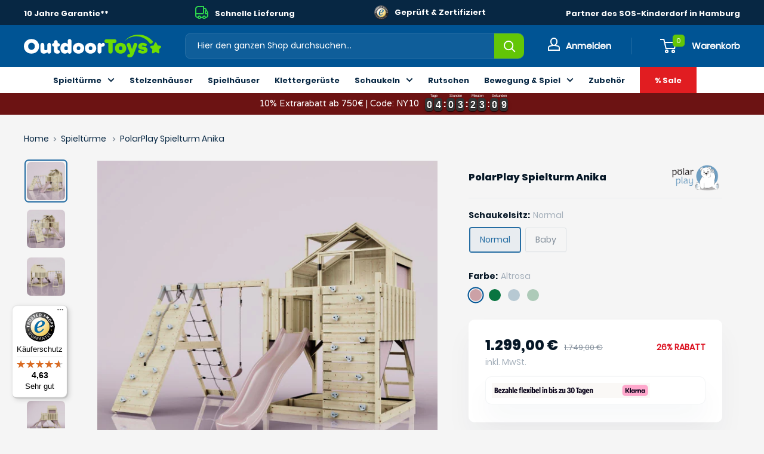

--- FILE ---
content_type: text/html; charset=utf-8
request_url: https://www.outdoortoys.de/products/polarplay-spielturm-anika
body_size: 76262
content:
<!doctype html>

<html class="no-js" lang="de">
  <head>
    <!-- Start of Shoplift scripts -->
    <!-- 2025-04-14T12:00:07.7129061Z -->
<style>.shoplift-hide { opacity: 0 !important; }</style>
<style id="sl-preview-bar-hide">#preview-bar-iframe, #PBarNextFrameWrapper { display: none !important; }</style>
<script type="text/javascript">(function(rootPath, template, themeRole, themeId, isThemePreview){ /* Generated on 2025-09-22T09:00:02.1766645Z */var tt=Object.defineProperty;var et=(b,S,C)=>S in b?tt(b,S,{enumerable:!0,configurable:!0,writable:!0,value:C}):b[S]=C;var d=(b,S,C)=>et(b,typeof S!="symbol"?S+"":S,C);(function(){"use strict";var b=document.createElement("style");b.textContent=`#shoplift-preview-control{position:fixed;max-width:332px;height:56px;background-color:#141414;z-index:9999;bottom:20px;display:flex;border-radius:8px;box-shadow:13px 22px 7px #0000,9px 14px 7px #00000003,5px 8px 6px #0000000d,2px 4px 4px #00000017,1px 1px 2px #0000001a,0 0 #0000001a;align-items:center;margin:0 auto;left:16px;right:16px;opacity:0;transform:translateY(20px);visibility:hidden;transition:opacity .4s ease-in-out,transform .4s ease-in-out,visibility 0s .4s}#shoplift-preview-control.visible{opacity:1;transform:translateY(0);visibility:visible;transition:opacity .4s ease-in-out,transform .4s ease-in-out,visibility 0s 0s}#shoplift-preview-control *{font-family:Inter,sans-serif;color:#fff;box-sizing:border-box;font-size:16px}#shoplift-preview-variant-title{font-weight:400;line-height:140%;font-size:16px;text-align:start;letter-spacing:-.16px;flex-grow:1;text-wrap:nowrap;overflow:hidden;text-overflow:ellipsis}#shoplift-preview-variant-selector{position:relative;display:block;padding:6px 0;height:100%;min-width:0;flex:1 1 auto}#shoplift-preview-variant-menu-trigger{border:none;cursor:pointer;width:100%;background-color:transparent;padding:0 16px;border-left:1px solid #333;border-right:1px solid #333;height:100%;display:flex;align-items:center;justify-content:start;gap:8px}#shoplift-preview-variant-selector .menu-variant-label{width:24px;height:24px;border-radius:50%;padding:6px;display:flex;justify-content:center;align-items:center;font-size:12px;font-style:normal;font-weight:600;line-height:100%;letter-spacing:-.12px;flex-shrink:0}#shoplift-preview-variant-selector .preview-variant-menu{position:absolute;bottom:110%;transform:translate3d(0,20px,0);visibility:hidden;pointer-events:none;opacity:0;cursor:pointer;background-color:#141414;border:1px solid #141414;border-radius:6px;width:100%;max-height:156px;overflow-y:auto;box-shadow:0 8px 16px #0003;z-index:1;transition:opacity .3s ease-in-out,transform .3s ease-in-out,visibility 0s .3s}#shoplift-preview-variant-selector .preview-variant-menu.preview-variant-menu__visible{visibility:visible;pointer-events:auto;opacity:100;transform:translateZ(0);transition:opacity .3s ease-in-out,transform .3s ease-in-out,visibility 0s 0s}@media screen and (max-width: 400px){#shoplift-preview-variant-selector .preview-variant-menu{position:fixed;left:0;right:0;width:auto;bottom:110%}}#shoplift-preview-variant-selector .preview-variant-menu .preview-variant-menu--item{padding:12px 16px;display:flex;overflow:hidden}#shoplift-preview-variant-selector .preview-variant-menu .preview-variant-menu--item .menu-variant-label{margin-right:6px}#shoplift-preview-variant-selector .preview-variant-menu .preview-variant-menu--item span{overflow:hidden;text-overflow:ellipsis;text-wrap:nowrap;white-space:nowrap;color:#f6f6f6;font-size:14px;font-style:normal;font-weight:500}#shoplift-preview-variant-selector .preview-variant-menu .preview-variant-menu--item:hover{background-color:#545454}#shoplift-preview-variant-selector .preview-variant-menu .preview-variant-menu--item:last-of-type{border-bottom-left-radius:6px;border-bottom-right-radius:6px}#shoplift-preview-variant-selector .preview-variant-menu .preview-variant-menu--item:first-of-type{border-top-left-radius:6px;border-top-right-radius:6px}#shoplift-preview-control div:has(#shoplift-exit-preview-button){padding:0 16px}#shoplift-exit-preview-button{padding:6px 8px;font-weight:500;line-height:75%;border-radius:4px;background-color:transparent;border:none;text-decoration:none}#shoplift-exit-preview-button:hover{cursor:pointer;background-color:#333}`,document.head.appendChild(b);var S=" daum[ /]| deusu/| yadirectfetcher|(?:^|[^g])news(?!sapphire)|(?<! (?:channel/|google/))google(?!(app|/google| pixel))|(?<! cu)bots?(?:\\b|_)|(?<!(?: ya| yandex|^job|inapp;) ?)search|(?<!(?:lib))http|(?<![hg]m)score|@[a-z][\\w-]+\\.|\\(\\)|\\.com|\\b\\d{13}\\b|^<|^[\\w \\.\\-\\(?:\\):]+(?:/v?\\d+(?:\\.\\d+)?(?:\\.\\d{1,10})*?)?(?:,|$)|^[^ ]{50,}$|^\\d+\\b|^\\w+/[\\w\\(\\)]*$|^active|^ad muncher|^amaya|^avsdevicesdk/|^biglotron|^bot|^bw/|^clamav[ /]|^client/|^cobweb/|^custom|^ddg[_-]android|^discourse|^dispatch/\\d|^downcast/|^duckduckgo|^facebook|^getright/|^gozilla/|^hobbit|^hotzonu|^hwcdn/|^jeode/|^jetty/|^jigsaw|^microsoft bits|^movabletype|^mozilla/\\d\\.\\d \\(compatible;?\\)$|^mozilla/\\d\\.\\d \\w*$|^navermailapp|^netsurf|^offline|^owler|^postman|^python|^rank|^read|^reed|^rest|^rss|^snapchat|^space bison|^svn|^swcd |^taringa|^thumbor/|^track|^valid|^w3c|^webbandit/|^webcopier|^wget|^whatsapp|^wordpress|^xenu link sleuth|^yahoo|^yandex|^zdm/\\d|^zoom marketplace/|^{{.*}}$|admin|analyzer|archive|ask jeeves/teoma|bit\\.ly/|bluecoat drtr|browsex|burpcollaborator|capture|catch|check|chrome-lighthouse|chromeframe|classifier|clean|cloud|crawl|cypress/|dareboost|datanyze|dejaclick|detect|dmbrowser|download|evc-batch/|feed|firephp|gomezagent|headless|httrack|hubspot marketing grader|hydra|ibisbrowser|images|insight|inspect|iplabel|ips-agent|java(?!;)|library|mail\\.ru/|manager|measure|neustar wpm|node|nutch|offbyone|optimize|pageburst|pagespeed|parser|perl|phantomjs|pingdom|powermarks|preview|proxy|ptst[ /]\\d|reputation|resolver|retriever|rexx;|rigor|rss\\b|scan|scrape|server|sogou|sparkler/|speedcurve|spider|splash|statuscake|synapse|synthetic|tools|torrent|trace|transcoder|url|virtuoso|wappalyzer|watch|webglance|webkit2png|whatcms/|zgrab",C=/bot|spider|crawl|http|lighthouse/i,x;function q(){if(x instanceof RegExp)return x;try{x=new RegExp(S,"i")}catch{x=C}return x}function H(a){return!!a&&q().test(a)}class I{constructor(){d(this,"timestamp");this.timestamp=new Date}}class $ extends I{constructor(e,i,s){super();d(this,"type");d(this,"testId");d(this,"hypothesisId");this.type=3,this.testId=e,this.hypothesisId=i,this.timestamp=s}}class D extends I{constructor(e){super();d(this,"type");d(this,"path");this.type=4,this.path=e}}class O extends I{constructor(e){super();d(this,"type");d(this,"cart");this.type=5,this.cart=e}}class P extends Error{constructor(){super();d(this,"isBot");this.isBot=!0}}function F(a,t,e){for(const i of t.selectors){const s=a.querySelectorAll(i.cssSelector);for(let r=0;r<s.length;r++)e(t.testId,t.hypothesisId)}V(a,t,(i,s,r,n,o)=>o(s,r),e)}function E(a,t,e){for(const i of t.selectors)L(a,t.testId,t.hypothesisId,i,e??(()=>{}));V(a,t,L,e??(()=>{}))}function M(a){return a.urlPatterns.reduce((t,e)=>{switch(e.operator){case"contains":return t+`.*${e}.*`;case"endsWith":return t+`.*${e}`;case"startsWith":return t+`${e}.*`}},"")}function V(a,t,e,i){new MutationObserver(()=>{for(const r of t.selectors)e(a,t.testId,t.hypothesisId,r,i)}).observe(a.documentElement,{childList:!0,subtree:!0})}function L(a,t,e,i,s){const r=a.querySelectorAll(i.cssSelector);for(let n=0;n<r.length;n++){let o=r.item(n);if(o instanceof HTMLElement&&o.dataset.shoplift!==""){o.dataset.shoplift="";for(const c of i.actions.sort(W))o=N(a,i.cssSelector,o,c)}}return r.length>0&&s?(s(t,e),!0):!1}function N(a,t,e,i){switch(i.type){case"innerHtml":e.innerHTML=i.value;break;case"attribute":z(e,i.scope,i.value);break;case"css":j(a,t,i.value);break;case"js":B(a,e,i);break;case"copy":return G(e);case"remove":J(e);break;case"move":K(e,parseInt(i.value));break}return e}function z(a,t,e){a.setAttribute(t,e)}function j(a,t,e){var s;const i=a.createElement("style");i.innerHTML=`${t} { ${e} }`,(s=a.getElementsByTagName("head")[0])==null||s.appendChild(i)}function B(a,t,e){Function("document","element",`use strict; ${e.value}`)(a,t)}function G(a){const t=a.cloneNode(!0);if(!a.parentNode)throw"Can't copy node outside of DOM";return a.parentNode.insertBefore(t,a.nextSibling),t}function J(a){a.remove()}function K(a,t){if(t===0)return;const e=Array.prototype.slice.call(a.parentElement.children).indexOf(a),i=Math.min(Math.max(e+t,0),a.parentElement.children.length-1);a.parentElement.children.item(i).insertAdjacentElement(t>0?"afterend":"beforebegin",a)}function W(a,t){return _(a)-_(t)}function _(a){return a.type==="copy"||a.type==="remove"?0:1}var y=(a=>(a[a.Template=0]="Template",a[a.Theme=1]="Theme",a[a.UrlRedirect=2]="UrlRedirect",a[a.Script=3]="Script",a[a.Dom=4]="Dom",a[a.Price=5]="Price",a))(y||{});const Z="data:image/svg+xml,%3csvg%20width='12'%20height='12'%20viewBox='0%200%2012%2012'%20fill='none'%20xmlns='http://www.w3.org/2000/svg'%3e%3cpath%20d='M9.96001%207.90004C9.86501%207.90004%209.77001%207.86504%209.69501%207.79004L6.43501%204.53004C6.19501%204.29004%205.80501%204.29004%205.56501%204.53004L2.30501%207.79004C2.16001%207.93504%201.92001%207.93504%201.77501%207.79004C1.63001%207.64504%201.63001%207.40504%201.77501%207.26004L5.03501%204.00004C5.56501%203.47004%206.43001%203.47004%206.96501%204.00004L10.225%207.26004C10.37%207.40504%2010.37%207.64504%2010.225%207.79004C10.15%207.86004%2010.055%207.90004%209.96001%207.90004Z'%20fill='white'/%3e%3c/svg%3e",Q="data:image/svg+xml,%3csvg%20width='14'%20height='24'%20viewBox='0%200%2014%2024'%20fill='none'%20xmlns='http://www.w3.org/2000/svg'%3e%3cpath%20d='M12.3976%2014.5255C12.2833%2013.8788%2012.0498%2013.3024%2011.6952%2012.7961C11.3416%2012.2898%2010.9209%2011.8353%2010.4353%2011.4317C9.94868%2011.0291%209.43546%2010.6488%208.89565%2010.292C8.48487%2010.049%208.09577%209.78565%207.72637%209.50402C7.35697%209.2224%207.08016%208.89503%206.89694%208.51987C6.71273%208.14471%206.67826%207.69533%206.79055%207.1697C6.86345%206.83216%206.97476%206.54647%207.12351%206.31162C7.27324%206.07778%207.47124%205.89986%207.7175%205.77684C7.96377%205.65483%208.21989%205.59383%208.48389%205.59383C8.88087%205.59383%209.17639%205.7016%209.3734%205.91714C9.56943%206.13268%209.68271%206.42345%209.71424%206.78946C9.74576%207.15547%209.72015%207.55401%209.63839%207.98509C9.55663%208.41617%209.43645%208.84724%209.27687%209.27934L13.5127%208.80149C13.9638%207.52656%2014.1017%206.42447%2013.9264%205.49725C13.751%204.56901%2013.2664%203.85122%2012.4724%203.34491C12.239%203.19648%2011.9779%203.07041%2011.6893%202.96569L12.0026%201.50979L9.86397%200L7.3875%201.50979L7.11169%202.78878C6.65166%202.8874%206.21724%203.01957%205.8114%203.19038C4.85292%203.594%204.06684%204.15115%203.45117%204.86385C2.83452%205.57655%202.42571%206.40108%202.22378%207.33847C2.06616%208.06947%202.04942%208.70796%202.17551%209.25087C2.30061%209.7948%202.52028%2010.2828%202.8355%2010.7139C3.14974%2011.145%203.51816%2011.5344%203.93977%2011.881C4.36039%2012.2288%204.782%2012.5521%205.20164%2012.851C5.68334%2013.1702%206.13844%2013.5169%206.56497%2013.8921C6.99052%2014.2672%207.31954%2014.7125%207.55004%2015.228C7.78055%2015.7445%207.81502%2016.3769%207.65347%2017.1262C7.56482%2017.5389%207.43676%2017.8765%207.27028%2018.1388C7.10381%2018.4011%206.89596%2018.5983%206.64772%2018.7295C6.3985%2018.8606%206.12071%2018.9267%205.8114%2018.9267C5.21641%2018.9267%204.79776%2018.6034%204.62833%2018.1632C4.4589%2017.7229%204.47367%2017.2583%204.60075%2016.5639C4.72782%2015.8705%205.05092%2015.1395%205.37107%2014.3699H1.17665C1.17665%2014.3699%200.207341%2016.1115%200.0310135%2017.6762C-0.0655232%2018.5302%200.0635208%2019.2653%200.41519%2019.8844C0.76686%2020.5036%201.33032%2020.9814%202.10655%2021.319C2.39222%2021.443%202.7104%2021.5447%203.05813%2021.623L2.54589%2024H7.17473L7.7047%2021.5386C8.08493%2021.442%208.43857%2021.3231%208.76562%2021.1787C9.73985%2020.7476%2010.52%2020.1427%2011.1071%2019.3649C11.6932%2018.5871%2012.0873%2017.7291%2012.2892%2016.7917C12.4744%2015.9295%2012.5099%2015.1741%2012.3966%2014.5275L12.3976%2014.5255Z'%20fill='white'/%3e%3c/svg%3e";async function Y(a){let t=a.replace(/-/g,"+").replace(/_/g,"/");for(;t.length%4;)t+="=";const e=atob(t),i=Uint8Array.from(e,n=>n.charCodeAt(0)),s=new Blob([i]).stream().pipeThrough(new DecompressionStream("gzip")),r=await new Response(s).text();return JSON.parse(r)}function k(a,t){return typeof t=="string"&&/\d{4}-\d{2}-\d{2}T\d{2}:\d{2}:\d{2}.\d+(?:Z|[+-]\d+)/.test(t)?new Date(t):t}function A(a,t){return t}let R=!1;class X{constructor(t,e,i,s,r,n,o,c,l,h,u){d(this,"temporarySessionKey","Shoplift_Session");d(this,"essentialSessionKey","Shoplift_Essential");d(this,"analyticsSessionKey","Shoplift_Analytics");d(this,"legacySessionKey");d(this,"cssHideClass");d(this,"testConfigs");d(this,"inactiveTestConfigs");d(this,"testsFilteredByAudience");d(this,"sendPageView");d(this,"shopliftDebug");d(this,"gaConfig");d(this,"getCountryTimeout");d(this,"state");d(this,"shopifyAnalyticsId");d(this,"cookie",document.cookie);d(this,"isSyncing",!1);d(this,"isSyncingGA",!1);d(this,"fetch");d(this,"localStorageSet");d(this,"localStorageGet");d(this,"sessionStorageSet",window.sessionStorage.setItem.bind(window.sessionStorage));d(this,"sessionStorageGet",window.sessionStorage.getItem.bind(window.sessionStorage));d(this,"urlParams",new URLSearchParams(window.location.search));d(this,"device");d(this,"logHistory");this.shop=t,this.host=e,this.eventHost=i,this.disableReferrerOverride=c,this.logHistory=[],this.legacySessionKey=`SHOPLIFT_SESSION_${this.shop}`,this.cssHideClass=s?"shoplift-hide":"",this.testConfigs=h.map(m=>({...m,startAt:new Date(m.startAt),statusHistory:m.statusHistory.map(p=>({...p,createdAt:new Date(p.createdAt)}))})),this.inactiveTestConfigs=u,this.sendPageView=!!r,this.shopliftDebug=n===!0,this.gaConfig=o!=={"sendEvents":false,"mode":"gtag"}?o:{sendEvents:!1},this.fetch=window.fetch.bind(window),this.localStorageSet=window.localStorage.setItem.bind(window.localStorage),this.localStorageGet=window.localStorage.getItem.bind(window.localStorage);const g=this.getDeviceType();this.device=g!=="tablet"?g:"mobile",this.state=this.loadState(),this.shopifyAnalyticsId=this.getShopifyAnalyticsId(),this.testsFilteredByAudience=h.filter(m=>m.status=="active"),this.getCountryTimeout=l===1000?1e3:l,this.log("State Loaded",JSON.stringify(this.state))}async init(){var t;try{if(this.log("Shoplift script initializing"),window.Shopify&&window.Shopify.designMode){this.log("Skipping script for design mode");return}if(window.location.href.includes("slScreenshot=true")){this.log("Skipping script for screenshot");return}if(window.location.hostname.endsWith(".edgemesh.com")){this.log("Skipping script for preview");return}if(window.location.href.includes("isShopliftMerchant")){const i=this.urlParams.get("isShopliftMerchant")==="true";this.log("Setting merchant session to %s",i),this.state.temporary.isMerchant=i,this.persistTemporaryState()}if(this.state.temporary.isMerchant){this.log("Setting up preview for merchant"),typeof window.shoplift!="object"&&this.setShopliftStub(),this.state.temporary.previewConfig||this.hidePage(),await this.initPreview(),(t=document.querySelector("#sl-preview-bar-hide"))==null||t.remove();return}if(this.state.temporary.previewConfig=void 0,H(navigator.userAgent))return;if(navigator.userAgent.includes("Chrome/118")){this.log("Random: %o",[Math.random(),Math.random(),Math.random()]);const i=await this.makeRequest({url:`${this.eventHost}/api/v0/events/ip`,method:"get"}).then(s=>s==null?void 0:s.json());this.log(`IP: ${i}`),this.makeRequest({url:`${this.eventHost}/api/v0/logs`,method:"post",data:JSON.stringify(this.debugState(),A)}).catch()}if(this.shopifyAnalyticsId=this.getShopifyAnalyticsId(),this.monitorConsentChange(),this.checkForThemePreview())return;if(!this.disableReferrerOverride&&this.state.temporary.originalReferrer!=null){this.log(`Overriding referrer from '${document.referrer}' to '${this.state.temporary.originalReferrer}'`);const i=this.state.temporary.originalReferrer;delete this.state.temporary.originalReferrer,this.persistTemporaryState(),Object.defineProperty(document,"referrer",{get:()=>i,enumerable:!0,configurable:!0})}if(await this.refreshVisitor(this.shopifyAnalyticsId),await this.handleVisitorTest()){this.log("Redirecting for visitor test");return}this.setShoplift(),this.showPage(),await this.ensureCartAttributesForExistingPriceTests(!1),await this.finalize(),console.log("SHOPLIFT SCRIPT INITIALIZED!")}catch(e){if(e instanceof P)return;throw e}finally{typeof window.shoplift!="object"&&this.setShopliftStub()}}getVariantColor(t){switch(t){case"a":return{text:"#141414",bg:"#E2E2E2"};case"b":return{text:"rgba(255, 255, 255, 1)",bg:"rgba(37, 99, 235, 1)"}}}async initPreview(){const t=this.urlParams.get("previewConfig");if(t){this.state.temporary.previewConfig=void 0,this.log("Setting up the preview"),this.log("Found preview config, writing to temporary state");const e=await Y(t);if(this.state.temporary.previewConfig=e,this.state.temporary.previewConfig.testTypeCategory===y.Price){this.hidePage(!0);const s=this.state.temporary.previewConfig;let r=`${this.host}/api/dom-selectors/${s.storeId}/${s.testId}/${s.isDraft||!1}`;s.shopifyProductId&&(r+=`?productId=${s.shopifyProductId}`);const n=await this.makeJsonRequest({method:"get",url:r}).catch(o=>(this.log("Error getting domSelectors",o),null));s.variants.forEach(o=>{var c;return o.domSelectors=(c=n[o.id])==null?void 0:c.domSelectors})}this.persistTemporaryState();const i=new URL(window.location.toString());i.searchParams.delete("previewConfig"),this.queueRedirect(i)}else if(this.state.temporary.previewConfig){this.showPage();const e=this.state.temporary.previewConfig;e.testTypeCategory===y.Template&&this.handleTemplatePreview(e)&&this.initPreviewControls(e),e.testTypeCategory===y.UrlRedirect&&this.handleUrlPreview(e)&&this.initPreviewControls(e),e.testTypeCategory===y.Script&&this.handleScriptPreview(e)&&this.initPreviewControls(e),e.testTypeCategory===y.Price&&await this.handlePricePreview(e)&&this.initPreviewControls(e)}}initPreviewControls(t){document.addEventListener("DOMContentLoaded",()=>{const e=t.variants.find(p=>p.id===t.currentVariant),i=(e==null?void 0:e.label)||"a",s=t.variants,r=document.createElement("div");r.id="shoplift-preview-control";const n=document.createElement("div"),o=document.createElement("img");o.src=Q,o.height=24,o.width=14,n.style.padding="0 16px",n.style.lineHeight="100%",n.appendChild(o),r.appendChild(n);const c=document.createElement("div");c.id="shoplift-preview-variant-selector";const l=document.createElement("button");l.id="shoplift-preview-variant-menu-trigger";const h=document.createElement("div");h.className="menu-variant-label",h.style.backgroundColor=this.getVariantColor(i).bg,h.style.color=this.getVariantColor(i).text,h.innerText=i.toUpperCase(),l.appendChild(h);const u=document.createElement("span");if(u.id="shoplift-preview-variant-title",u.innerText=e!=null&&e.title?e.title:"Untitled variant "+i.toUpperCase(),l.appendChild(u),s.length>1){const p=document.createElement("img");p.src=Z,p.width=12,p.height=12,l.appendChild(p);const f=document.createElement("div");f.className="preview-variant-menu";for(const v of t.variants.filter(w=>w.id!==t.currentVariant)){const w=document.createElement("div");w.className="preview-variant-menu--item";const T=document.createElement("div");T.className="menu-variant-label",T.style.backgroundColor=this.getVariantColor(v.label).bg,T.style.color=this.getVariantColor(v.label).text,T.style.flexShrink="0",T.innerText=v.label.toUpperCase(),w.appendChild(T);const U=document.createElement("span");U.innerText=v.title?v.title:"Untitled variant "+v.label.toUpperCase(),w.appendChild(U),w.addEventListener("click",()=>{this.pickVariant(v.id)}),f.appendChild(w)}c.appendChild(f),l.addEventListener("click",()=>{f.className!=="preview-variant-menu preview-variant-menu__visible"?f.classList.add("preview-variant-menu__visible"):f.classList.remove("preview-variant-menu__visible")}),document.addEventListener("click",v=>{v.target instanceof Element&&!l.contains(v.target)&&f.className==="preview-variant-menu preview-variant-menu__visible"&&f.classList.remove("preview-variant-menu__visible")})}else l.style.pointerEvents="none",h.style.margin="0";c.appendChild(l),r.appendChild(c);const g=document.createElement("div"),m=document.createElement("button");m.id="shoplift-exit-preview-button",m.innerText="Exit",g.appendChild(m),m.addEventListener("click",()=>{this.exitPreview()}),r.appendChild(g),document.body.appendChild(r),requestAnimationFrame(()=>{r.classList.add("visible")})})}pickVariant(t){var e,i,s,r;if(this.state.temporary.previewConfig){const n=this.state.temporary.previewConfig,o=new URL(window.location.toString());if(n.testTypeCategory===y.UrlRedirect){const c=(e=n.variants.find(l=>l.id===n.currentVariant))==null?void 0:e.redirectUrl;if(o.pathname===c){const l=(i=n.variants.find(h=>h.id===t))==null?void 0:i.redirectUrl;l&&(o.pathname=l)}}if(n.testTypeCategory===y.Template){const c=(s=n.variants.find(l=>l.id===n.currentVariant))==null?void 0:s.pathName;if(c&&o.pathname===c){const l=(r=n.variants.find(h=>h.id===t))==null?void 0:r.pathName;l&&l!==c&&(o.pathname=l)}}n.currentVariant=t,this.persistTemporaryState(),this.queueRedirect(o)}}exitPreview(){var e,i,s,r;const t=new URL(window.location.toString());if(((e=this.state.temporary.previewConfig)==null?void 0:e.testTypeCategory)===y.Template&&t.searchParams.delete("view"),((i=this.state.temporary.previewConfig)==null?void 0:i.testTypeCategory)===y.Script&&t.searchParams.delete("slVariant"),((s=this.state.temporary.previewConfig)==null?void 0:s.testTypeCategory)===y.UrlRedirect){const o=this.state.temporary.previewConfig.variants.filter(l=>l.label!=="a"&&l.redirectUrl!==null).map(l=>l.redirectUrl),c=(r=this.state.temporary.previewConfig.variants.find(l=>l.label==="a"))==null?void 0:r.redirectUrl;o.includes(t.pathname)&&c&&(t.pathname=c)}this.state.temporary.previewConfig=void 0,this.persistTemporaryState(),this.hidePage(),this.queueRedirect(t)}handleTemplatePreview(t){const e=t.currentVariant,i=t.variants.find(n=>n.id===e);if(!i)return!1;this.log("Setting up template preview for type",i.type);const s=new URL(window.location.toString()),r=s.searchParams.get("view");return this.typeFromTemplate()==i.type&&r!==i.affix&&i.affix&&(this.log("Template type matches current variant, redirecting"),s.searchParams.delete("view"),this.log("Setting the new viewParam"),this.hidePage(),s.searchParams.set("view",i.affix),this.queueRedirect(s)),r!==null&&r!==i.affix&&(s.searchParams.delete("view"),this.hidePage(),this.queueRedirect(s)),!0}handleUrlPreview(t){var n;const e=t.currentVariant,i=t.variants.find(o=>o.id===e),s=(n=t.variants.find(o=>o.isControl))==null?void 0:n.redirectUrl;if(!i)return!1;this.log("Setting up URL redirect preview");const r=new URL(window.location.toString());return r.pathname===s&&!i.isControl&&i.redirectUrl!==null&&(this.log("Url matches control, redirecting"),this.hidePage(),r.pathname=i.redirectUrl,this.queueRedirect(r)),!0}handleScriptPreview(t){const e=t.currentVariant,i=t.variants.find(n=>n.id===e);if(!i)return!1;this.log("Setting up script preview");const s=new URL(window.location.toString());return s.searchParams.get("slVariant")!==i.id&&(this.log("current id doesn't match the variant, redirecting"),s.searchParams.delete("slVariant"),this.log("Setting the new slVariantParam"),this.hidePage(),s.searchParams.set("slVariant",i.id),this.queueRedirect(s)),!0}async handlePricePreview(t){const e=t.currentVariant,i=t.variants.find(s=>s.id===e);return i?(this.log("Setting up price preview"),i.domSelectors&&i.domSelectors.length>0&&(E(document,{testId:t.testId,hypothesisId:i.id,selectors:i.domSelectors}),await this.ensureCartAttributesForExistingPriceTests(!0)),!0):!1}async finalize(){const t=await this.getCartState();t!==null&&this.queueCartUpdate(t),this.pruneStateAndSave(),await this.syncAllEvents()}setShoplift(){this.log("Setting up public API");const e=this.urlParams.get("slVariant")==="true",i=e?null:this.urlParams.get("slVariant");window.shoplift={isHypothesisActive:async s=>{if(this.log("Script checking variant for hypothesis '%s'",s),e)return this.log("Forcing variant for hypothesis '%s'",s),!0;if(i!==null)return this.log("Forcing hypothesis '%s'",i),s===i;const r=this.testConfigs.find(o=>o.hypotheses.some(c=>c.id===s));if(!r)return this.log("No test found for hypothesis '%s'",s),!1;const n=this.state.essential.visitorTests.find(o=>o.testId===r.id);return n?(this.log("Active visitor test found",s),n.hypothesisId===s):(await this.manuallySplitVisitor(r),this.testConfigs.some(o=>o.hypotheses.some(c=>c.id===s&&this.state.essential.visitorTests.some(l=>l.hypothesisId===c.id))))},setAnalyticsConsent:async s=>{await this.onConsentChange(s,!0)},getVisitorData:()=>({visitor:this.state.analytics.visitor,visitorTests:this.state.essential.visitorTests.filter(s=>!s.isInvalid).map(s=>{const{shouldSendToGa:r,...n}=s;return n})})}}setShopliftStub(){this.log("Setting up stubbed public API");const e=this.urlParams.get("slVariant")==="true",i=e?null:this.urlParams.get("slVariant");window.shoplift={isHypothesisActive:s=>Promise.resolve(e||s===i),setAnalyticsConsent:()=>Promise.resolve(),getVisitorData:()=>({visitor:null,visitorTests:[]})}}async manuallySplitVisitor(t){this.log("Starting manual split for test '%s'",t.id),await this.handleVisitorTest([t]),this.saveState(),this.syncAllEvents()}async handleVisitorTest(t){await this.filterTestsByAudience(this.testConfigs,this.state.analytics.visitor??this.buildBaseVisitor(),this.state.essential.visitorTests);let e=t?t.filter(i=>this.testsFilteredByAudience.some(s=>s.id===i.id)):[...this.testsForUrl(this.testsFilteredByAudience),...this.domTestsForUrl(this.testsFilteredByAudience)];try{if(e.length===0)return this.log("No tests found"),!1;this.log("Checking for existing visitor test on page");const i=this.getCurrentVisitorHypothesis(e);if(i){this.log("Found current visitor test");const o=this.considerRedirect(i);return o&&(this.log("Redirecting for current visitor test"),this.redirect(i)),o}this.log("No active test relation for test page");const s=this.testsForUrl(this.inactiveTestConfigs.filter(o=>this.testIsPaused(o)&&o.hypotheses.some(c=>this.state.essential.visitorTests.some(l=>l.hypothesisId===c.id)))).map(o=>o.id);if(s.length>0)return this.log("Visitor has paused tests for test page, skipping test assignment: %o",s),!1;if(this.hasThemeAndOtherTestTypes(this.testsFilteredByAudience)){this.log("Store has both theme and non-theme tests");const o=this.visitorActiveTestType();this.log("Current visitor test type is '%s'",o);let c;switch(o){case"templateOrUrlRedirect":this.log("Filtering to non-theme tests"),c=h=>h!=="theme";break;case"theme":this.log("Filtering to theme tests"),c=h=>h==="theme";break;case null:c=Math.random()>.5?(this.log("Filtering to theme tests"),h=>h==="theme"):(this.log("Filtering to non-theme tests"),h=>h!=="theme");break}const l=e.filter(h=>h.hypotheses.every(u=>!u.isControl||!c(u.type)));this.log(`Blocking visitor from being assigned to filtered test IDs: ["${l.map(h=>h.id).join('", "')}"]`),this.state.essential.visitorTests.push(...l.map(h=>({createdAt:new Date,testId:h.id,hypothesisId:null,isThemeTest:h.hypotheses.some(u=>u.type==="theme"),shouldSendToGa:!1,isSaved:!0,isInvalid:!0,themeId:void 0}))),e=e.filter(h=>h.hypotheses.some(u=>u.isControl&&c(u.type)))}if(e.length===0)return this.log("No tests found"),!1;const r=e[Math.floor(Math.random()*e.length)],n=this.pickHypothesis(r);if(n){this.log("Adding local visitor to test '%s', hypothesis '%s'",r.id,n.id),this.queueAddVisitorToTest(r.id,n);const o=this.considerRedirect(n);return o&&(this.log("Redirecting for new test"),this.redirect(n)),o}return this.log("No hypothesis found"),!1}finally{this.includeInDomTests(),this.saveState()}}includeInDomTests(){const t=this.getDomTestsForCurrentUrl(),e=this.getVisitorDomHypothesis(t);for(const i of t){this.log("Evaluating dom test '%s'",i.id);const r=e.find(n=>i.hypotheses.some(o=>n.id===o.id))??this.pickHypothesis(i);if(!r){this.log("Failed to pick hypothesis for test");continue}if(r.isControl){this.log("Control hypothesis - applying DOM selectors and watching for variant selectors");const n=i.hypotheses.filter(o=>o.id!==r.id).flatMap(o=>{var c;return((c=o.domSelectors)==null?void 0:c.map(l=>({...l,testId:i.id})))??[]});n.length>0&&F(document,{testId:i.id,hypothesisId:r.id,selectors:n},o=>{this.queueAddVisitorToTest(o,r),this.syncAllEvents()})}if(!r.domSelectors||r.domSelectors.length===0){this.log("No selectors found, skipping hypothesis");continue}this.log("Watching for selectors"),E(document,{testId:i.id,hypothesisId:r.id,selectors:r.domSelectors},n=>{this.queueAddVisitorToTest(n,r),this.syncAllEvents()})}}considerRedirect(t){if(this.log("Considering redirect for hypothesis '%s'",t.id),t.isControl)return this.log("Skipping redirect for control"),!1;if(t.type==="basicScript"||t.type==="manualScript")return this.log("Skipping redirect for script test"),!1;const e=this.state.essential.visitorTests.find(n=>n.hypothesisId===t.id),i=new URL(window.location.toString()),r=new URLSearchParams(window.location.search).get("view");if(t.type==="theme"){if(!(t.themeId===themeId)){if(this.log("Theme id '%s' is not hypothesis theme ID '%s'",t.themeId,themeId),e&&e.themeId!==t.themeId&&(e.themeId===themeId||!this.isThemePreview()))this.log("On old theme, redirecting and updating local visitor"),e.themeId=t.themeId;else if(this.isThemePreview())return this.log("On non-test theme, skipping redirect"),!1;return this.log("Hiding page to redirect for theme test"),this.hidePage(),!0}return!1}else if(t.type!=="dom"&&t.type!=="price"&&t.affix!==template.suffix&&t.affix!==r||t.redirectPath&&!i.pathname.endsWith(t.redirectPath))return this.log("Hiding page to redirect for template test"),this.hidePage(),!0;return this.log("Not redirecting"),!1}redirect(t){if(this.log("Redirecting to hypothesis '%s'",t.id),t.isControl)return;const e=new URL(window.location.toString());if(e.searchParams.delete("view"),t.redirectPath){const i=RegExp("^(/w{2}-w{2})/").exec(e.pathname);if(i&&i.length>1){const s=i[1];e.pathname=`${s}${t.redirectPath}`}else e.pathname=t.redirectPath}else t.type==="theme"?(e.searchParams.set("_ab","0"),e.searchParams.set("_fd","0"),e.searchParams.set("_sc","1"),e.searchParams.set("preview_theme_id",t.themeId.toString())):t.type!=="urlRedirect"&&e.searchParams.set("view",t.affix);this.queueRedirect(e)}async refreshVisitor(t){if(t===null||!this.state.essential.isFirstLoad||!this.testConfigs.some(i=>i.visitorOption!=="all"))return;this.log("Refreshing visitor"),this.hidePage();const e=await this.getVisitor(t);e&&e.id&&this.updateLocalVisitor(e)}buildBaseVisitor(){return{shopifyAnalyticsId:this.shopifyAnalyticsId,device:this.device,country:null,...this.state.essential.initialState}}getInitialState(){const t=this.getUTMValue("utm_source")??"",e=this.getUTMValue("utm_medium")??"",i=this.getUTMValue("utm_campaign")??"",s=this.getUTMValue("utm_content")??"",r=window.document.referrer,n=this.device;return{createdAt:new Date,utmSource:t,utmMedium:e,utmCampaign:i,utmContent:s,referrer:r,device:n}}checkForThemePreview(){var t,e;return this.log("Checking for theme preview"),window.location.hostname.endsWith(".shopifypreview.com")?(this.log("on shopify preview domain"),this.clearThemeBar(!0,!1,this.state),(t=document.querySelector("#sl-preview-bar-hide"))==null||t.remove(),!1):this.isThemePreview()?this.state.essential.visitorTests.some(i=>i.isThemeTest&&i.hypothesisId!=null&&this.getHypothesis(i.hypothesisId)&&i.themeId===themeId)?(this.log("On active theme test, removing theme bar"),this.clearThemeBar(!1,!0,this.state),!1):this.state.essential.visitorTests.some(i=>i.isThemeTest&&i.hypothesisId!=null&&!this.getHypothesis(i.hypothesisId)&&i.themeId===themeId)?(this.log("Visitor is on an inactive theme test, redirecting to main theme"),this.redirectToMainTheme(),!0):this.state.essential.isFirstLoad?(this.log("No visitor found on theme preview, redirecting to main theme"),this.redirectToMainTheme(),!0):this.inactiveTestConfigs.some(i=>i.hypotheses.some(s=>s.themeId===themeId))?(this.log("Current theme is an inactive theme test, redirecting to main theme"),this.redirectToMainTheme(),!0):this.testConfigs.some(i=>i.hypotheses.some(s=>s.themeId===themeId))?(this.log("Falling back to clearing theme bar"),this.clearThemeBar(!1,!0,this.state),!1):(this.log("No tests on current theme, skipping script"),this.clearThemeBar(!0,!1,this.state),(e=document.querySelector("#sl-preview-bar-hide"))==null||e.remove(),!0):(this.log("Not on theme preview"),this.clearThemeBar(!0,!1,this.state),!1)}redirectToMainTheme(){this.hidePage();const t=new URL(window.location.toString());t.searchParams.set("preview_theme_id",""),this.queueRedirect(t)}testsForUrl(t){const e=new URL(window.location.href),i=this.typeFromTemplate();return t.filter(s=>s.hypotheses.some(r=>r.type!=="dom"&&r.type!=="price"&&(r.isControl&&r.type===i&&r.affix===template.suffix||r.type==="theme"||r.isControl&&r.type==="urlRedirect"&&r.redirectPath&&e.pathname.endsWith(r.redirectPath)||r.type==="basicScript"))&&(s.ignoreTestViewParameterEnforcement||!e.searchParams.has("view")||s.hypotheses.map(r=>r.affix).includes(e.searchParams.get("view")??"")))}domTestsForUrl(t){const e=new URL(window.location.href);return t.filter(i=>i.hypotheses.some(s=>(s.type==="dom"||s.type==="price")&&s.domSelectors&&s.domSelectors.some(r=>new RegExp(M(r)).test(e.toString()))))}async filterTestsByAudience(t,e,i){const s=[];let r=e.country;!r&&t.some(n=>n.requiresCountry&&!i.some(o=>o.testId===n.id))&&(this.log("Hiding page to check geoip"),this.hidePage(),r=await this.makeJsonRequest({method:"get",url:`${this.eventHost}/api/v0/visitors/get-country`,signal:AbortSignal.timeout(this.getCountryTimeout)}).catch(n=>(this.log("Error getting country",n),null)));for(const n of t){if(this.log("Checking audience for test '%s'",n.id),this.state.essential.visitorTests.some(l=>l.testId===n.id&&l.hypothesisId==null)){console.log(`Skipping blocked test '${n.id}'`);continue}const o=this.visitorCreatedDuringTestActive(n.statusHistory);(i.some(l=>l.testId===n.id&&(n.device==="all"||n.device===e.device&&n.device===this.device))||this.isTargetAudience(n,e,o,r))&&(this.log("Visitor is in audience for test '%s'",n.id),s.push(n))}this.testsFilteredByAudience=s}isTargetAudience(t,e,i,s){const r=this.getChannel(e);return(t.device==="all"||t.device===e.device&&t.device===this.device)&&(t.visitorOption==="all"||t.visitorOption==="new"&&i||t.visitorOption==="returning"&&!i)&&(t.targetAudiences.length===0||t.targetAudiences.reduce((n,o)=>n||o.reduce((c,l)=>c&&l(e,i,r,s),!0),!1))}visitorCreatedDuringTestActive(t){let e="";for(const i of t){if(this.state.analytics.visitor!==null&&this.state.analytics.visitor.createdAt<i.createdAt||this.state.essential.initialState.createdAt<i.createdAt)break;e=i.status}return e==="active"}getDomTestsForCurrentUrl(){return this.domTestsForUrl(this.testsFilteredByAudience)}getCurrentVisitorHypothesis(t){return t.flatMap(e=>e.hypotheses).find(e=>e.type!=="dom"&&e.type!=="price"&&this.state.essential.visitorTests.some(i=>i.hypothesisId===e.id))}getVisitorDomHypothesis(t){return t.flatMap(e=>e.hypotheses).filter(e=>(e.type==="dom"||e.type==="price")&&this.state.essential.visitorTests.some(i=>i.hypothesisId===e.id))}getHypothesis(t){return this.testConfigs.filter(e=>e.hypotheses.some(i=>i.id===t)).map(e=>e.hypotheses.find(i=>i.id===t))[0]}hasThemeTest(t){return t.some(e=>e.hypotheses.some(i=>i.type==="theme"))}hasTestThatIsNotThemeTest(t){return t.some(e=>e.hypotheses.some(i=>i.type!=="theme"&&i.type!=="dom"&&i.type!=="price"))}hasThemeAndOtherTestTypes(t){return this.hasThemeTest(t)&&this.hasTestThatIsNotThemeTest(t)}testIsPaused(t){return t.status==="paused"||t.status==="incompatible"||t.status==="suspended"}visitorActiveTestType(){const t=this.state.essential.visitorTests.filter(e=>this.testConfigs.some(i=>i.hypotheses.some(s=>s.id==e.hypothesisId)));return t.length===0?null:t.some(e=>e.isThemeTest)?"theme":"templateOrUrlRedirect"}pickHypothesis(t){let e=Math.random();const i=t.hypotheses.reduce((r,n)=>r+n.visitorCount,0);return t.hypotheses.sort((r,n)=>r.isControl?n.isControl?0:-1:n.isControl?1:0).reduce((r,n)=>{if(r!==null)return r;const c=t.hypotheses.reduce((l,h)=>l&&h.visitorCount>20,!0)?n.visitorCount/i-n.trafficPercentage:0;return e<=n.trafficPercentage-c?n:(e-=n.trafficPercentage,null)},null)}typeFromTemplate(){switch(template.type){case"collection-list":return"collectionList";case"page":return"landing";case"article":case"blog":case"cart":case"collection":case"index":case"product":case"search":return template.type;default:return null}}queueRedirect(t){this.saveState(),this.disableReferrerOverride||(this.log(`Saving temporary referrer override '${document.referrer}'`),this.state.temporary.originalReferrer=document.referrer,this.persistTemporaryState()),window.setTimeout(()=>window.location.assign(t),0),window.setTimeout(()=>void this.syncAllEvents(),2e3)}async syncAllEvents(){const t=async()=>{if(this.isSyncing){window.setTimeout(()=>void(async()=>await t())(),500);return}try{this.isSyncing=!0,await this.syncEvents(),this.syncGAEvents()}finally{this.isSyncing=!1}};await t()}async syncEvents(){var i,s;if(!this.state.essential.consentApproved||!this.shopifyAnalyticsId||this.state.analytics.queue.length===0)return;const t=this.state.analytics.queue.length,e=this.state.analytics.queue.splice(0,t);this.log("Syncing %s events",t);try{const r={shop:this.shop,visitorDetails:{shopifyAnalyticsId:this.shopifyAnalyticsId,device:((i=this.state.analytics.visitor)==null?void 0:i.device)??this.device,country:((s=this.state.analytics.visitor)==null?void 0:s.country)??null,...this.state.essential.initialState},events:this.state.essential.visitorTests.filter(o=>!o.isInvalid&&!o.isSaved&&o.hypothesisId!=null).map(o=>new $(o.testId,o.hypothesisId,o.createdAt)).concat(e)};await this.sendEvents(r);const n=await this.getVisitor(this.shopifyAnalyticsId);n!==null&&this.updateLocalVisitor(n);for(const o of this.state.essential.visitorTests.filter(c=>!c.isInvalid&&!c.isSaved))o.isSaved=!0}catch{this.state.analytics.queue.splice(0,0,...e)}finally{this.saveState()}}syncGAEvents(){if(!this.gaConfig.sendEvents){if(R)return;R=!0,this.log("UseGtag is false — skipping GA Events");return}if(!this.state.essential.consentApproved){this.log("Consent not approved — skipping GA Events");return}if(this.isSyncingGA){this.log("Already syncing GA - skipping GA events");return}const t=this.state.essential.visitorTests.filter(e=>e.shouldSendToGa);if(t.length===0){this.log("No GA Events to sync");return}this.isSyncingGA=!0,this.log("Syncing %s GA Events",t.length),Promise.allSettled(t.map(e=>this.sendGAEvent(e))).then(()=>this.log("All gtag events sent")).finally(()=>this.isSyncingGA=!1)}sendGAEvent(t){return new Promise(e=>{this.log("Sending GA Event for test %s, hypothesis %s",t.testId,t.hypothesisId);const i=()=>{this.log("GA acknowledged event for hypothesis %s",t.hypothesisId),t.shouldSendToGa=!1,this.persistEssentialState(),e()},s={exp_variant_string:`SL-${t.testId}-${t.hypothesisId}`};this.shopliftDebug&&Object.assign(s,{debug_mode:!0});function r(n,o,c){window.dataLayer=window.dataLayer||[],window.dataLayer.push(arguments)}this.gaConfig.mode==="gtag"?r("event","experience_impression",{...s,event_callback:i}):(window.dataLayer=window.dataLayer||[],window.dataLayer.push({event:"experience_impression",...s,eventCallback:i}))})}updateLocalVisitor(t){let e;({visitorTests:e,...this.state.analytics.visitor}=t);for(const i of this.state.essential.visitorTests.filter(s=>!e.some(r=>r.testId===s.testId)))i.isSaved=!0,i.isInvalid=!0;for(const i of e){const s=this.state.essential.visitorTests.findIndex(n=>n.testId===i.testId);s!==-1?(i.isInvalid=!1,this.state.essential.visitorTests.splice(s,1,i)):this.state.essential.visitorTests.push(i)}this.state.analytics.visitor.storedAt=new Date}async getVisitor(t){try{return await this.makeJsonRequest({method:"get",url:`${this.eventHost}/api/v0/visitors/by-key/${this.shop}/${t}`})}catch{return null}}async sendEvents(t){await this.makeRequest({method:"post",url:`${this.eventHost}/api/v0/events`,data:JSON.stringify(t)})}getUTMValue(t){const i=decodeURIComponent(window.location.search.substring(1)).split("&");for(let s=0;s<i.length;s++){const r=i[s].split("=");if(r[0]===t)return r[1]||null}return null}hidePage(t){this.log("Hiding page"),this.cssHideClass&&!window.document.documentElement.classList.contains(this.cssHideClass)&&(window.document.documentElement.classList.add(this.cssHideClass),t||setTimeout(this.removeAsyncHide(this.cssHideClass),2e3))}showPage(){this.cssHideClass&&this.removeAsyncHide(this.cssHideClass)()}getDeviceType(){function t(){let i=!1;return function(s){(/(android|bb\d+|meego).+mobile|avantgo|bada\/|blackberry|blazer|compal|elaine|fennec|hiptop|iemobile|ip(hone|od)|iris|kindle|lge |maemo|midp|mmp|mobile.+firefox|netfront|opera m(ob|in)i|palm( os)?|phone|p(ixi|re)\/|plucker|pocket|psp|series(4|6)0|symbian|treo|up\.(browser|link)|vodafone|wap|windows ce|xda|xiino/i.test(s)||/1207|6310|6590|3gso|4thp|50[1-6]i|770s|802s|a wa|abac|ac(er|oo|s\-)|ai(ko|rn)|al(av|ca|co)|amoi|an(ex|ny|yw)|aptu|ar(ch|go)|as(te|us)|attw|au(di|\-m|r |s )|avan|be(ck|ll|nq)|bi(lb|rd)|bl(ac|az)|br(e|v)w|bumb|bw\-(n|u)|c55\/|capi|ccwa|cdm\-|cell|chtm|cldc|cmd\-|co(mp|nd)|craw|da(it|ll|ng)|dbte|dc\-s|devi|dica|dmob|do(c|p)o|ds(12|\-d)|el(49|ai)|em(l2|ul)|er(ic|k0)|esl8|ez([4-7]0|os|wa|ze)|fetc|fly(\-|_)|g1 u|g560|gene|gf\-5|g\-mo|go(\.w|od)|gr(ad|un)|haie|hcit|hd\-(m|p|t)|hei\-|hi(pt|ta)|hp( i|ip)|hs\-c|ht(c(\-| |_|a|g|p|s|t)|tp)|hu(aw|tc)|i\-(20|go|ma)|i230|iac( |\-|\/)|ibro|idea|ig01|ikom|im1k|inno|ipaq|iris|ja(t|v)a|jbro|jemu|jigs|kddi|keji|kgt( |\/)|klon|kpt |kwc\-|kyo(c|k)|le(no|xi)|lg( g|\/(k|l|u)|50|54|\-[a-w])|libw|lynx|m1\-w|m3ga|m50\/|ma(te|ui|xo)|mc(01|21|ca)|m\-cr|me(rc|ri)|mi(o8|oa|ts)|mmef|mo(01|02|bi|de|do|t(\-| |o|v)|zz)|mt(50|p1|v )|mwbp|mywa|n10[0-2]|n20[2-3]|n30(0|2)|n50(0|2|5)|n7(0(0|1)|10)|ne((c|m)\-|on|tf|wf|wg|wt)|nok(6|i)|nzph|o2im|op(ti|wv)|oran|owg1|p800|pan(a|d|t)|pdxg|pg(13|\-([1-8]|c))|phil|pire|pl(ay|uc)|pn\-2|po(ck|rt|se)|prox|psio|pt\-g|qa\-a|qc(07|12|21|32|60|\-[2-7]|i\-)|qtek|r380|r600|raks|rim9|ro(ve|zo)|s55\/|sa(ge|ma|mm|ms|ny|va)|sc(01|h\-|oo|p\-)|sdk\/|se(c(\-|0|1)|47|mc|nd|ri)|sgh\-|shar|sie(\-|m)|sk\-0|sl(45|id)|sm(al|ar|b3|it|t5)|so(ft|ny)|sp(01|h\-|v\-|v )|sy(01|mb)|t2(18|50)|t6(00|10|18)|ta(gt|lk)|tcl\-|tdg\-|tel(i|m)|tim\-|t\-mo|to(pl|sh)|ts(70|m\-|m3|m5)|tx\-9|up(\.b|g1|si)|utst|v400|v750|veri|vi(rg|te)|vk(40|5[0-3]|\-v)|vm40|voda|vulc|vx(52|53|60|61|70|80|81|83|85|98)|w3c(\-| )|webc|whit|wi(g |nc|nw)|wmlb|wonu|x700|yas\-|your|zeto|zte\-/i.test(s.substr(0,4)))&&(i=!0)}(navigator.userAgent||navigator.vendor),i}function e(){let i=!1;return function(s){(/android|ipad|playbook|silk/i.test(s)||/1207|6310|6590|3gso|4thp|50[1-6]i|770s|802s|a wa|abac|ac(er|oo|s\-)|ai(ko|rn)|al(av|ca|co)|amoi|an(ex|ny|yw)|aptu|ar(ch|go)|as(te|us)|attw|au(di|\-m|r |s )|avan|be(ck|ll|nq)|bi(lb|rd)|bl(ac|az)|br(e|v)w|bumb|bw\-(n|u)|c55\/|capi|ccwa|cdm\-|cell|chtm|cldc|cmd\-|co(mp|nd)|craw|da(it|ll|ng)|dbte|dc\-s|devi|dica|dmob|do(c|p)o|ds(12|\-d)|el(49|ai)|em(l2|ul)|er(ic|k0)|esl8|ez([4-7]0|os|wa|ze)|fetc|fly(\-|_)|g1 u|g560|gene|gf\-5|g\-mo|go(\.w|od)|gr(ad|un)|haie|hcit|hd\-(m|p|t)|hei\-|hi(pt|ta)|hp( i|ip)|hs\-c|ht(c(\-| |_|a|g|p|s|t)|tp)|hu(aw|tc)|i\-(20|go|ma)|i230|iac( |\-|\/)|ibro|idea|ig01|ikom|im1k|inno|ipaq|iris|ja(t|v)a|jbro|jemu|jigs|kddi|keji|kgt( |\/)|klon|kpt |kwc\-|kyo(c|k)|le(no|xi)|lg( g|\/(k|l|u)|50|54|\-[a-w])|libw|lynx|m1\-w|m3ga|m50\/|ma(te|ui|xo)|mc(01|21|ca)|m\-cr|me(rc|ri)|mi(o8|oa|ts)|mmef|mo(01|02|bi|de|do|t(\-| |o|v)|zz)|mt(50|p1|v )|mwbp|mywa|n10[0-2]|n20[2-3]|n30(0|2)|n50(0|2|5)|n7(0(0|1)|10)|ne((c|m)\-|on|tf|wf|wg|wt)|nok(6|i)|nzph|o2im|op(ti|wv)|oran|owg1|p800|pan(a|d|t)|pdxg|pg(13|\-([1-8]|c))|phil|pire|pl(ay|uc)|pn\-2|po(ck|rt|se)|prox|psio|pt\-g|qa\-a|qc(07|12|21|32|60|\-[2-7]|i\-)|qtek|r380|r600|raks|rim9|ro(ve|zo)|s55\/|sa(ge|ma|mm|ms|ny|va)|sc(01|h\-|oo|p\-)|sdk\/|se(c(\-|0|1)|47|mc|nd|ri)|sgh\-|shar|sie(\-|m)|sk\-0|sl(45|id)|sm(al|ar|b3|it|t5)|so(ft|ny)|sp(01|h\-|v\-|v )|sy(01|mb)|t2(18|50)|t6(00|10|18)|ta(gt|lk)|tcl\-|tdg\-|tel(i|m)|tim\-|t\-mo|to(pl|sh)|ts(70|m\-|m3|m5)|tx\-9|up(\.b|g1|si)|utst|v400|v750|veri|vi(rg|te)|vk(40|5[0-3]|\-v)|vm40|voda|vulc|vx(52|53|60|61|70|80|81|83|85|98)|w3c(\-| )|webc|whit|wi(g |nc|nw)|wmlb|wonu|x700|yas\-|your|zeto|zte\-/i.test(s.substr(0,4)))&&(i=!0)}(navigator.userAgent||navigator.vendor),i}return t()?"mobile":e()?"tablet":"desktop"}removeAsyncHide(t){return()=>{t&&window.document.documentElement.classList.remove(t)}}async getCartState(){try{let t=await this.makeJsonRequest({method:"get",url:`${window.location.origin}/cart.js`});return t===null||(t.note===null&&(t=await this.makeJsonRequest({method:"post",url:`${window.location.origin}/cart/update.js`,data:JSON.stringify({note:""})})),t==null)?null:{token:t.token,total_price:t.total_price,total_discount:t.total_discount,currency:t.currency,items_subtotal_price:t.items_subtotal_price,items:t.items.map(e=>({quantity:e.quantity,variant_id:e.variant_id,key:e.key,price:e.price,final_line_price:e.final_line_price,sku:e.sku,product_id:e.product_id}))}}catch(t){return this.log("Error sending cart info",t),null}}async ensureCartAttributesForExistingPriceTests(t){var e;try{if(this.log("Checking visitor assignments for active price tests"),t&&this.state.temporary.previewConfig){const i=this.state.temporary.previewConfig;this.log("Using preview config for merchant:",i.testId);let s="variant";if(i.variants&&i.variants.length>0){const r=i.variants.find(n=>n.id===i.currentVariant);r&&r.isControl&&(s="control")}this.log("Merchant preview - updating hidden inputs:",i.testId,s),this.updatePriceTestHiddenInputs(i.testId,s,!0);return}for(const i of this.state.essential.visitorTests){const s=this.testConfigs.find(n=>n.id===i.testId);if(!s){this.log("Test config not found:",i.testId);continue}const r=s.hypotheses.find(n=>n.id===i.hypothesisId);if(!r||r.type!=="price"){this.log("Skipping non-price hypothesis:",i.hypothesisId);continue}this.log("Found potential price test, validating with server:",i.testId);try{const n=await this.makeJsonRequest({method:"get",url:`${this.eventHost}/api/v0/visitors/price-test/${i.testId}/${(e=this.state.analytics.visitor)==null?void 0:e.id}`});if(!n){this.log("Failed to validate price test with server:",i.testId);continue}if(!n.isActive||!n.isPriceTest||!n.visitorAssigned){this.log("Price test validation failed - Active:",n.isActive,"PriceTest:",n.isPriceTest,"Assigned:",n.visitorAssigned);continue}this.log("Price test validated successfully, updating hidden inputs:",i.testId,n.assignment),this.updatePriceTestHiddenInputs(i.testId,n.assignment,t)}catch(n){this.log("Error validating price test with server:",i.testId,n);const o=r.isControl?"control":"variant";this.updatePriceTestHiddenInputs(i.testId,o,t)}}}catch(i){this.log("Error ensuring cart attributes for existing price tests:",i)}}updatePriceTestHiddenInputs(t,e,i){try{this.log("Updating hidden inputs with price test data:",t,e);const s=`${t}:${e}:${i?"t":"f"}`,r=l=>{const h=l.getAttribute("data-sl-pid");if(this.log(`shouldUpdateInput called with productId: "${h}", isMerchant: ${i}`),!h)return this.log("No product ID on input, returning true"),!0;if(i&&this.state.temporary.previewConfig){const g=this.state.temporary.previewConfig;this.log("Using preview config for merchant");const m=e==="control"?"a":"b",p=g.variants.find(f=>f.label===m);if(!p)return this.log("Target variant not found in preview config for label:",m),!1;this.log(`Checking product ID ${h} against domSelectors for variant ${m}:`,p.domSelectors);for(const f of p.domSelectors||[]){const v=f.cssSelector.match(/data-sl-attribute-(?:p|cap)="(\d+)"/);if(v){const w=v[1];if(this.log(`Extracted ID from selector: ${w}, comparing to: ${h}`),w===h)return this.log("Product ID match found in preview config:",h,"variant:",p.label),!0}else this.log(`Could not extract ID from selector: ${f.cssSelector}`)}return this.log("No product ID match in preview config for:",h,"variant:",m),!1}const u=this.testConfigs.find(g=>g.id===t);if(!u)return this.log("Test config not found for testId:",t),!1;for(const g of u.hypotheses||[])for(const m of g.domSelectors||[]){const p=m.cssSelector.match(/data-sl-attribute-(?:p|cap)="(\d+)"/);if(p&&p[1]===h)return this.log("Product ID match found:",h,"for test:",t),!0}return this.log("No product ID match for:",h,"in test:",t),!1},n=new MutationObserver(l=>{l.forEach(h=>{h.addedNodes.forEach(u=>{if(u.nodeType===Node.ELEMENT_NODE){const g=u,m=g.matches('input[name="properties[_slpt]"]')?[g]:g.querySelectorAll('input[name="properties[_slpt]"]');m.length>0&&this.log(`MutationObserver found ${m.length} new hidden input(s)`),m.forEach(p=>{const f=p.getAttribute("data-sl-pid");this.log(`MutationObserver checking new input with data-sl-pid="${f}"`),r(p)?p.value!==s&&(p.value=s,this.log("Updated newly added hidden input:",s)):(p.remove(),this.log("Removed newly added non-matching hidden input for product ID:",p.getAttribute("data-sl-pid")))})}})})}),o=()=>{const l=document.querySelectorAll('input[name="properties[_slpt]"]');this.log(`Found ${l.length} existing hidden inputs to check`),l.forEach(h=>{const u=h.getAttribute("data-sl-pid");this.log(`Checking existing input with data-sl-pid="${u}"`),r(h)?(h.value=s,this.log("Updated existing hidden input:",s)):(h.remove(),this.log("Removed non-matching hidden input for product ID:",h.getAttribute("data-sl-pid")))})},c=()=>{document.body?(n.observe(document.body,{childList:!0,subtree:!0}),this.log("Started MutationObserver on document.body"),o()):document.readyState==="loading"?document.addEventListener("DOMContentLoaded",()=>{document.body&&(n.observe(document.body,{childList:!0,subtree:!0}),this.log("Started MutationObserver after DOMContentLoaded"),o())}):setTimeout(c,10)};c(),window.__shopliftPriceTestObserver=n,window.__shopliftPriceTestValue=s,this.log("Set up DOM observer for price test hidden inputs")}catch(s){this.log("Error updating price test hidden inputs:",s)}}async makeJsonRequest(t){const e=await this.makeRequest(t);return e===null?null:JSON.parse(await e.text(),k)}async makeRequest(t){const{url:e,method:i,headers:s,data:r,signal:n}=t,o=new Headers;if(s)for(const l in s)o.append(l,s[l]);(!s||!s.Accept)&&o.append("Accept","application/json"),(!s||!s["Content-Type"])&&o.append("Content-Type","application/json"),(this.eventHost.includes("ngrok.io")||this.eventHost.includes("ngrok-free.app"))&&o.append("ngrok-skip-browser-warning","1234");const c=await this.fetch(e,{method:i,headers:o,body:r,signal:n});if(!c.ok){if(c.status===204)return null;if(c.status===422){const l=await c.json();if(typeof l<"u"&&l.isBot)throw new P}throw new Error(`Error sending shoplift request ${c.status}`)}return c}queueAddVisitorToTest(t,e){if(!this.state.essential.visitorTests.some(i=>i.testId===t)&&(this.state.essential.visitorTests.push({createdAt:new Date,testId:t,hypothesisId:e.id,isThemeTest:e.type==="theme",themeId:e.themeId,isSaved:!1,isInvalid:!1,shouldSendToGa:!0}),e.type==="price")){const i=e.isControl?"control":"variant";this.log("Price test assignment detected, updating cart attributes:",t,i),this.updatePriceTestHiddenInputs(t,i,!1)}}queueCartUpdate(t){this.queueEvent(new O(t))}queuePageView(t){this.queueEvent(new D(t))}queueEvent(t){!this.state.essential.consentApproved&&this.state.essential.hasConsentInteraction||this.state.analytics.queue.length>10||this.state.analytics.queue.push(t)}legacyGetLocalStorageVisitor(){const t=this.localStorageGet(this.legacySessionKey);if(t)try{return JSON.parse(t,k)}catch{}return null}pruneStateAndSave(){this.state.essential.visitorTests=this.state.essential.visitorTests.filter(t=>this.testConfigs.some(e=>e.id==t.testId)||this.inactiveTestConfigs.filter(e=>this.testIsPaused(e)).some(e=>e.id===t.testId)),this.saveState()}saveState(){this.persistEssentialState(),this.persistAnalyticsState()}loadState(){const t=this.loadAnalyticsState(),e={analytics:t,essential:this.loadEssentialState(t),temporary:this.loadTemporaryState()},i=this.legacyGetLocalStorageVisitor(),s=this.legacyGetCookieVisitor(),r=[i,s].filter(n=>n!==null).sort((n,o)=>+o.storedAt-+n.storedAt)[0];return e.analytics.visitor===null&&r&&({visitorTests:e.essential.visitorTests,...e.analytics.visitor}=r,e.essential.isFirstLoad=!1,e.essential.initialState={createdAt:r.createdAt,referrer:r.referrer,utmCampaign:r.utmCampaign,utmContent:r.utmContent,utmMedium:r.utmMedium,utmSource:r.utmSource,device:r.device},this.deleteCookie("SHOPLIFT"),this.deleteLocalStorage(this.legacySessionKey)),!e.essential.consentApproved&&e.essential.hasConsentInteraction&&this.deleteLocalStorage(this.analyticsSessionKey),e}loadEssentialState(t){var o;const e=this.loadLocalStorage(this.essentialSessionKey),i=this.loadCookie(this.essentialSessionKey),s=this.getInitialState();(o=t.visitor)!=null&&o.device&&(s.device=t.visitor.device);const r={timestamp:new Date,consentApproved:!1,hasConsentInteraction:!1,debugMode:!1,initialState:s,visitorTests:[],isFirstLoad:!0},n=[e,i].filter(c=>c!==null).sort((c,l)=>+l.timestamp-+c.timestamp)[0]??r;return n.initialState||(t.visitor!==null?n.initialState=t.visitor:(n.initialState=s,n.initialState.createdAt=n.timestamp)),n}loadAnalyticsState(){const t=this.loadLocalStorage(this.analyticsSessionKey),e=this.loadCookie(this.analyticsSessionKey),i={timestamp:new Date,visitor:null,queue:[]},s=[t,e].filter(r=>r!==null).sort((r,n)=>+n.timestamp-+r.timestamp)[0]??i;return s.queue.length===0&&t&&t.queue.length>1&&(s.queue=t.queue),s}loadTemporaryState(){const t=this.sessionStorageGet(this.temporarySessionKey),e=t?JSON.parse(t,k):null,i=this.loadCookie(this.temporarySessionKey);return e??i??{isMerchant:!1,timestamp:new Date}}persistEssentialState(){this.log("Persisting essential state"),this.state.essential.isFirstLoad=!1,this.state.essential.timestamp=new Date,this.persistLocalStorageState(this.essentialSessionKey,this.state.essential),this.persistCookieState(this.essentialSessionKey,this.state.essential)}persistAnalyticsState(){this.log("Persisting analytics state"),this.state.essential.consentApproved&&(this.state.analytics.timestamp=new Date,this.persistLocalStorageState(this.analyticsSessionKey,this.state.analytics),this.persistCookieState(this.analyticsSessionKey,{...this.state.analytics,queue:[]}))}persistTemporaryState(){this.log("Setting temporary session state"),this.state.temporary.timestamp=new Date,this.sessionStorageSet(this.temporarySessionKey,JSON.stringify(this.state.temporary)),this.persistCookieState(this.temporarySessionKey,this.state.temporary,!0)}loadLocalStorage(t){const e=this.localStorageGet(t);if(e===null)return null;try{return JSON.parse(e,k)}catch{return null}}loadCookie(t){const e=this.getCookie(t);if(e===null)return null;try{return JSON.parse(e,k)}catch{return null}}persistLocalStorageState(t,e){this.localStorageSet(t,JSON.stringify(e))}persistCookieState(t,e,i=!1){const s=JSON.stringify(e),r=i?"":`expires=${new Date(new Date().getTime()+864e5*365).toUTCString()};`;document.cookie=`${t}=${s};domain=.${window.location.hostname};path=/;SameSite=Strict;${r}`}deleteCookie(t){const e=new Date(0).toUTCString();document.cookie=`${t}=;domain=.${window.location.hostname};path=/;expires=${e};`}deleteLocalStorage(t){window.localStorage.removeItem(t)}getChannel(t){var i;return((i=[{"name":"cross-network","test":(v) => new RegExp(".*cross-network.*", "i").test(v.utmCampaign)},{"name":"direct","test":(v) => v.utmSource === "" && v.utmMedium === ""},{"name":"paid-shopping","test":(v) => (new RegExp("^(?:Google|IGShopping|aax-us-east\.amazon-adsystem\.com|aax\.amazon-adsystem\.com|alibaba|alibaba\.com|amazon|amazon\.co\.uk|amazon\.com|apps\.shopify\.com|checkout\.shopify\.com|checkout\.stripe\.com|cr\.shopping\.naver\.com|cr2\.shopping\.naver\.com|ebay|ebay\.co\.uk|ebay\.com|ebay\.com\.au|ebay\.de|etsy|etsy\.com|m\.alibaba\.com|m\.shopping\.naver\.com|mercadolibre|mercadolibre\.com|mercadolibre\.com\.ar|mercadolibre\.com\.mx|message\.alibaba\.com|msearch\.shopping\.naver\.com|nl\.shopping\.net|no\.shopping\.net|offer\.alibaba\.com|one\.walmart\.com|order\.shopping\.yahoo\.co\.jp|partners\.shopify\.com|s3\.amazonaws\.com|se\.shopping\.net|shop\.app|shopify|shopify\.com|shopping\.naver\.com|shopping\.yahoo\.co\.jp|shopping\.yahoo\.com|shopzilla|shopzilla\.com|simplycodes\.com|store\.shopping\.yahoo\.co\.jp|stripe|stripe\.com|uk\.shopping\.net|walmart|walmart\.com)$", "i").test(v.utmSource) || new RegExp("^(.*(([^a-df-z]|^)shop|shopping).*)$", "i").test(v.utmCampaign)) && new RegExp("^(.*cp.*|ppc|retargeting|paid.*)$", "i").test(v.utmMedium)},{"name":"paid-search","test":(v) => new RegExp("^(?:360\.cn|alice|aol|ar\.search\.yahoo\.com|ask|at\.search\.yahoo\.com|au\.search\.yahoo\.com|auone|avg|babylon|baidu|biglobe|biglobe\.co\.jp|biglobe\.ne\.jp|bing|br\.search\.yahoo\.com|ca\.search\.yahoo\.com|centrum\.cz|ch\.search\.yahoo\.com|cl\.search\.yahoo\.com|cn\.bing\.com|cnn|co\.search\.yahoo\.com|comcast|conduit|daum|daum\.net|de\.search\.yahoo\.com|dk\.search\.yahoo\.com|dogpile|dogpile\.com|duckduckgo|ecosia\.org|email\.seznam\.cz|eniro|es\.search\.yahoo\.com|espanol\.search\.yahoo\.com|exalead\.com|excite\.com|fi\.search\.yahoo\.com|firmy\.cz|fr\.search\.yahoo\.com|globo|go\.mail\.ru|google|google-play|hk\.search\.yahoo\.com|id\.search\.yahoo\.com|in\.search\.yahoo\.com|incredimail|it\.search\.yahoo\.com|kvasir|lens\.google\.com|lite\.qwant\.com|lycos|m\.baidu\.com|m\.naver\.com|m\.search\.naver\.com|m\.sogou\.com|mail\.rambler\.ru|mail\.yandex\.ru|malaysia\.search\.yahoo\.com|msn|msn\.com|mx\.search\.yahoo\.com|najdi|naver|naver\.com|news\.google\.com|nl\.search\.yahoo\.com|no\.search\.yahoo\.com|ntp\.msn\.com|nz\.search\.yahoo\.com|onet|onet\.pl|pe\.search\.yahoo\.com|ph\.search\.yahoo\.com|pl\.search\.yahoo\.com|play\.google\.com|qwant|qwant\.com|rakuten|rakuten\.co\.jp|rambler|rambler\.ru|se\.search\.yahoo\.com|search-results|search\.aol\.co\.uk|search\.aol\.com|search\.google\.com|search\.smt\.docomo\.ne\.jp|search\.ukr\.net|secureurl\.ukr\.net|seznam|seznam\.cz|sg\.search\.yahoo\.com|so\.com|sogou|sogou\.com|sp-web\.search\.auone\.jp|startsiden|startsiden\.no|suche\.aol\.de|terra|th\.search\.yahoo\.com|tr\.search\.yahoo\.com|tut\.by|tw\.search\.yahoo\.com|uk\.search\.yahoo\.com|ukr|us\.search\.yahoo\.com|virgilio|vn\.search\.yahoo\.com|wap\.sogou\.com|webmaster\.yandex\.ru|websearch\.rakuten\.co\.jp|yahoo|yahoo\.co\.jp|yahoo\.com|yandex|yandex\.by|yandex\.com|yandex\.com\.tr|yandex\.fr|yandex\.kz|yandex\.ru|yandex\.ua|yandex\.uz|zen\.yandex\.ru)$", "i").test(v.utmSource) && new RegExp("^(.*cp.*|ppc|retargeting|paid.*)$", "i").test(v.utmMedium)},{"name":"paid-social","test":(v) => new RegExp("^(?:43things|43things\.com|51\.com|5ch\.net|Hatena|ImageShack|academia\.edu|activerain|activerain\.com|activeworlds|activeworlds\.com|addthis|addthis\.com|airg\.ca|allnurses\.com|allrecipes\.com|alumniclass|alumniclass\.com|ameba\.jp|ameblo\.jp|americantowns|americantowns\.com|amp\.reddit\.com|ancestry\.com|anobii|anobii\.com|answerbag|answerbag\.com|answers\.yahoo\.com|aolanswers|aolanswers\.com|apps\.facebook\.com|ar\.pinterest\.com|artstation\.com|askubuntu|askubuntu\.com|asmallworld\.com|athlinks|athlinks\.com|away\.vk\.com|awe\.sm|b\.hatena\.ne\.jp|baby-gaga|baby-gaga\.com|babyblog\.ru|badoo|badoo\.com|bebo|bebo\.com|beforeitsnews|beforeitsnews\.com|bharatstudent|bharatstudent\.com|biip\.no|biswap\.org|bit\.ly|blackcareernetwork\.com|blackplanet|blackplanet\.com|blip\.fm|blog\.com|blog\.feedspot\.com|blog\.goo\.ne\.jp|blog\.naver\.com|blog\.yahoo\.co\.jp|blogg\.no|bloggang\.com|blogger|blogger\.com|blogher|blogher\.com|bloglines|bloglines\.com|blogs\.com|blogsome|blogsome\.com|blogspot|blogspot\.com|blogster|blogster\.com|blurtit|blurtit\.com|bookmarks\.yahoo\.co\.jp|bookmarks\.yahoo\.com|br\.pinterest\.com|brightkite|brightkite\.com|brizzly|brizzly\.com|business\.facebook\.com|buzzfeed|buzzfeed\.com|buzznet|buzznet\.com|cafe\.naver\.com|cafemom|cafemom\.com|camospace|camospace\.com|canalblog\.com|care\.com|care2|care2\.com|caringbridge\.org|catster|catster\.com|cbnt\.io|cellufun|cellufun\.com|centerblog\.net|chat\.zalo\.me|chegg\.com|chicagonow|chicagonow\.com|chiebukuro\.yahoo\.co\.jp|classmates|classmates\.com|classquest|classquest\.com|co\.pinterest\.com|cocolog-nifty|cocolog-nifty\.com|copainsdavant\.linternaute\.com|couchsurfing\.org|cozycot|cozycot\.com|cross\.tv|crunchyroll|crunchyroll\.com|cyworld|cyworld\.com|cz\.pinterest\.com|d\.hatena\.ne\.jp|dailystrength\.org|deluxe\.com|deviantart|deviantart\.com|dianping|dianping\.com|digg|digg\.com|diigo|diigo\.com|discover\.hubpages\.com|disqus|disqus\.com|dogster|dogster\.com|dol2day|dol2day\.com|doostang|doostang\.com|dopplr|dopplr\.com|douban|douban\.com|draft\.blogger\.com|draugiem\.lv|drugs-forum|drugs-forum\.com|dzone|dzone\.com|edublogs\.org|elftown|elftown\.com|epicurious\.com|everforo\.com|exblog\.jp|extole|extole\.com|facebook|facebook\.com|faceparty|faceparty\.com|fandom\.com|fanpop|fanpop\.com|fark|fark\.com|fb|fb\.me|fc2|fc2\.com|feedspot|feministing|feministing\.com|filmaffinity|filmaffinity\.com|flickr|flickr\.com|flipboard|flipboard\.com|folkdirect|folkdirect\.com|foodservice|foodservice\.com|forums\.androidcentral\.com|forums\.crackberry\.com|forums\.imore\.com|forums\.nexopia\.com|forums\.webosnation\.com|forums\.wpcentral\.com|fotki|fotki\.com|fotolog|fotolog\.com|foursquare|foursquare\.com|free\.facebook\.com|friendfeed|friendfeed\.com|fruehstueckstreff\.org|fubar|fubar\.com|gaiaonline|gaiaonline\.com|gamerdna|gamerdna\.com|gather\.com|geni\.com|getpocket\.com|glassboard|glassboard\.com|glassdoor|glassdoor\.com|godtube|godtube\.com|goldenline\.pl|goldstar|goldstar\.com|goo\.gl|gooblog|goodreads|goodreads\.com|google\+|googlegroups\.com|googleplus|govloop|govloop\.com|gowalla|gowalla\.com|gree\.jp|groups\.google\.com|gulli\.com|gutefrage\.net|habbo|habbo\.com|hi5|hi5\.com|hootsuite|hootsuite\.com|houzz|houzz\.com|hoverspot|hoverspot\.com|hr\.com|hu\.pinterest\.com|hubculture|hubculture\.com|hubpages\.com|hyves\.net|hyves\.nl|ibibo|ibibo\.com|id\.pinterest\.com|identi\.ca|ig|imageshack\.com|imageshack\.us|imvu|imvu\.com|in\.pinterest\.com|insanejournal|insanejournal\.com|instagram|instagram\.com|instapaper|instapaper\.com|internations\.org|interpals\.net|intherooms|intherooms\.com|irc-galleria\.net|is\.gd|italki|italki\.com|jammerdirect|jammerdirect\.com|jappy\.com|jappy\.de|kaboodle\.com|kakao|kakao\.com|kakaocorp\.com|kaneva|kaneva\.com|kin\.naver\.com|l\.facebook\.com|l\.instagram\.com|l\.messenger\.com|last\.fm|librarything|librarything\.com|lifestream\.aol\.com|line|line\.me|linkedin|linkedin\.com|listal|listal\.com|listography|listography\.com|livedoor\.com|livedoorblog|livejournal|livejournal\.com|lm\.facebook\.com|lnkd\.in|m\.blog\.naver\.com|m\.cafe\.naver\.com|m\.facebook\.com|m\.kin\.naver\.com|m\.vk\.com|m\.yelp\.com|mbga\.jp|medium\.com|meetin\.org|meetup|meetup\.com|meinvz\.net|meneame\.net|menuism\.com|messages\.google\.com|messages\.yahoo\.co\.jp|messenger|messenger\.com|mix\.com|mixi\.jp|mobile\.facebook\.com|mocospace|mocospace\.com|mouthshut|mouthshut\.com|movabletype|movabletype\.com|mubi|mubi\.com|my\.opera\.com|myanimelist\.net|myheritage|myheritage\.com|mylife|mylife\.com|mymodernmet|mymodernmet\.com|myspace|myspace\.com|netvibes|netvibes\.com|news\.ycombinator\.com|newsshowcase|nexopia|ngopost\.org|niconico|nicovideo\.jp|nightlifelink|nightlifelink\.com|ning|ning\.com|nl\.pinterest\.com|odnoklassniki\.ru|odnoklassniki\.ua|okwave\.jp|old\.reddit\.com|oneworldgroup\.org|onstartups|onstartups\.com|opendiary|opendiary\.com|oshiete\.goo\.ne\.jp|out\.reddit\.com|over-blog\.com|overblog\.com|paper\.li|partyflock\.nl|photobucket|photobucket\.com|pinboard|pinboard\.in|pingsta|pingsta\.com|pinterest|pinterest\.at|pinterest\.ca|pinterest\.ch|pinterest\.cl|pinterest\.co\.kr|pinterest\.co\.uk|pinterest\.com|pinterest\.com\.au|pinterest\.com\.mx|pinterest\.de|pinterest\.es|pinterest\.fr|pinterest\.it|pinterest\.jp|pinterest\.nz|pinterest\.ph|pinterest\.pt|pinterest\.ru|pinterest\.se|pixiv\.net|pl\.pinterest\.com|playahead\.se|plurk|plurk\.com|plus\.google\.com|plus\.url\.google\.com|pocket\.co|posterous|posterous\.com|pro\.homeadvisor\.com|pulse\.yahoo\.com|qapacity|qapacity\.com|quechup|quechup\.com|quora|quora\.com|qzone\.qq\.com|ravelry|ravelry\.com|reddit|reddit\.com|redux|redux\.com|renren|renren\.com|researchgate\.net|reunion|reunion\.com|reverbnation|reverbnation\.com|rtl\.de|ryze|ryze\.com|salespider|salespider\.com|scoop\.it|screenrant|screenrant\.com|scribd|scribd\.com|scvngr|scvngr\.com|secondlife|secondlife\.com|serverfault|serverfault\.com|shareit|sharethis|sharethis\.com|shvoong\.com|sites\.google\.com|skype|skyrock|skyrock\.com|slashdot\.org|slideshare\.net|smartnews\.com|snapchat|snapchat\.com|social|sociallife\.com\.br|socialvibe|socialvibe\.com|spaces\.live\.com|spoke|spoke\.com|spruz|spruz\.com|ssense\.com|stackapps|stackapps\.com|stackexchange|stackexchange\.com|stackoverflow|stackoverflow\.com|stardoll\.com|stickam|stickam\.com|studivz\.net|suomi24\.fi|superuser|superuser\.com|sweeva|sweeva\.com|t\.co|t\.me|tagged|tagged\.com|taggedmail|taggedmail\.com|talkbiznow|talkbiznow\.com|taringa\.net|techmeme|techmeme\.com|tencent|tencent\.com|tiktok|tiktok\.com|tinyurl|tinyurl\.com|toolbox|toolbox\.com|touch\.facebook\.com|tr\.pinterest\.com|travellerspoint|travellerspoint\.com|tripadvisor|tripadvisor\.com|trombi|trombi\.com|trustpilot|tudou|tudou\.com|tuenti|tuenti\.com|tumblr|tumblr\.com|tweetdeck|tweetdeck\.com|twitter|twitter\.com|twoo\.com|typepad|typepad\.com|unblog\.fr|urbanspoon\.com|ushareit\.com|ushi\.cn|vampirefreaks|vampirefreaks\.com|vampirerave|vampirerave\.com|vg\.no|video\.ibm\.com|vk\.com|vkontakte\.ru|wakoopa|wakoopa\.com|wattpad|wattpad\.com|web\.facebook\.com|web\.skype\.com|webshots|webshots\.com|wechat|wechat\.com|weebly|weebly\.com|weibo|weibo\.com|wer-weiss-was\.de|weread|weread\.com|whatsapp|whatsapp\.com|wiki\.answers\.com|wikihow\.com|wikitravel\.org|woot\.com|wordpress|wordpress\.com|wordpress\.org|xanga|xanga\.com|xing|xing\.com|yahoo-mbga\.jp|yammer|yammer\.com|yelp|yelp\.co\.uk|yelp\.com|youroom\.in|za\.pinterest\.com|zalo|zoo\.gr|zooppa|zooppa\.com)$", "i").test(v.utmSource) && new RegExp("^(.*cp.*|ppc|retargeting|paid.*)$", "i").test(v.utmMedium)},{"name":"paid-video","test":(v) => new RegExp("^(?:blog\.twitch\.tv|crackle|crackle\.com|curiositystream|curiositystream\.com|d\.tube|dailymotion|dailymotion\.com|dashboard\.twitch\.tv|disneyplus|disneyplus\.com|fast\.wistia\.net|help\.hulu\.com|help\.netflix\.com|hulu|hulu\.com|id\.twitch\.tv|iq\.com|iqiyi|iqiyi\.com|jobs\.netflix\.com|justin\.tv|m\.twitch\.tv|m\.youtube\.com|music\.youtube\.com|netflix|netflix\.com|player\.twitch\.tv|player\.vimeo\.com|ted|ted\.com|twitch|twitch\.tv|utreon|utreon\.com|veoh|veoh\.com|viadeo\.journaldunet\.com|vimeo|vimeo\.com|wistia|wistia\.com|youku|youku\.com|youtube|youtube\.com)$", "i").test(v.utmSource) && new RegExp("^(.*cp.*|ppc|retargeting|paid.*)$", "i").test(v.utmMedium)},{"name":"display","test":(v) => new RegExp("^(?:display|banner|expandable|interstitial|cpm)$", "i").test(v.utmMedium)},{"name":"paid-other","test":(v) => new RegExp("^(.*cp.*|ppc|retargeting|paid.*)$", "i").test(v.utmMedium)},{"name":"organic-shopping","test":(v) => new RegExp("^(?:360\.cn|alice|aol|ar\.search\.yahoo\.com|ask|at\.search\.yahoo\.com|au\.search\.yahoo\.com|auone|avg|babylon|baidu|biglobe|biglobe\.co\.jp|biglobe\.ne\.jp|bing|br\.search\.yahoo\.com|ca\.search\.yahoo\.com|centrum\.cz|ch\.search\.yahoo\.com|cl\.search\.yahoo\.com|cn\.bing\.com|cnn|co\.search\.yahoo\.com|comcast|conduit|daum|daum\.net|de\.search\.yahoo\.com|dk\.search\.yahoo\.com|dogpile|dogpile\.com|duckduckgo|ecosia\.org|email\.seznam\.cz|eniro|es\.search\.yahoo\.com|espanol\.search\.yahoo\.com|exalead\.com|excite\.com|fi\.search\.yahoo\.com|firmy\.cz|fr\.search\.yahoo\.com|globo|go\.mail\.ru|google|google-play|hk\.search\.yahoo\.com|id\.search\.yahoo\.com|in\.search\.yahoo\.com|incredimail|it\.search\.yahoo\.com|kvasir|lens\.google\.com|lite\.qwant\.com|lycos|m\.baidu\.com|m\.naver\.com|m\.search\.naver\.com|m\.sogou\.com|mail\.rambler\.ru|mail\.yandex\.ru|malaysia\.search\.yahoo\.com|msn|msn\.com|mx\.search\.yahoo\.com|najdi|naver|naver\.com|news\.google\.com|nl\.search\.yahoo\.com|no\.search\.yahoo\.com|ntp\.msn\.com|nz\.search\.yahoo\.com|onet|onet\.pl|pe\.search\.yahoo\.com|ph\.search\.yahoo\.com|pl\.search\.yahoo\.com|play\.google\.com|qwant|qwant\.com|rakuten|rakuten\.co\.jp|rambler|rambler\.ru|se\.search\.yahoo\.com|search-results|search\.aol\.co\.uk|search\.aol\.com|search\.google\.com|search\.smt\.docomo\.ne\.jp|search\.ukr\.net|secureurl\.ukr\.net|seznam|seznam\.cz|sg\.search\.yahoo\.com|so\.com|sogou|sogou\.com|sp-web\.search\.auone\.jp|startsiden|startsiden\.no|suche\.aol\.de|terra|th\.search\.yahoo\.com|tr\.search\.yahoo\.com|tut\.by|tw\.search\.yahoo\.com|uk\.search\.yahoo\.com|ukr|us\.search\.yahoo\.com|virgilio|vn\.search\.yahoo\.com|wap\.sogou\.com|webmaster\.yandex\.ru|websearch\.rakuten\.co\.jp|yahoo|yahoo\.co\.jp|yahoo\.com|yandex|yandex\.by|yandex\.com|yandex\.com\.tr|yandex\.fr|yandex\.kz|yandex\.ru|yandex\.ua|yandex\.uz|zen\.yandex\.ru)$", "i").test(v.utmSource) || new RegExp("^(.*(([^a-df-z]|^)shop|shopping).*)$", "i").test(v.utmCampaign)},{"name":"organic-social","test":(v) => new RegExp("^(?:43things|43things\.com|51\.com|5ch\.net|Hatena|ImageShack|academia\.edu|activerain|activerain\.com|activeworlds|activeworlds\.com|addthis|addthis\.com|airg\.ca|allnurses\.com|allrecipes\.com|alumniclass|alumniclass\.com|ameba\.jp|ameblo\.jp|americantowns|americantowns\.com|amp\.reddit\.com|ancestry\.com|anobii|anobii\.com|answerbag|answerbag\.com|answers\.yahoo\.com|aolanswers|aolanswers\.com|apps\.facebook\.com|ar\.pinterest\.com|artstation\.com|askubuntu|askubuntu\.com|asmallworld\.com|athlinks|athlinks\.com|away\.vk\.com|awe\.sm|b\.hatena\.ne\.jp|baby-gaga|baby-gaga\.com|babyblog\.ru|badoo|badoo\.com|bebo|bebo\.com|beforeitsnews|beforeitsnews\.com|bharatstudent|bharatstudent\.com|biip\.no|biswap\.org|bit\.ly|blackcareernetwork\.com|blackplanet|blackplanet\.com|blip\.fm|blog\.com|blog\.feedspot\.com|blog\.goo\.ne\.jp|blog\.naver\.com|blog\.yahoo\.co\.jp|blogg\.no|bloggang\.com|blogger|blogger\.com|blogher|blogher\.com|bloglines|bloglines\.com|blogs\.com|blogsome|blogsome\.com|blogspot|blogspot\.com|blogster|blogster\.com|blurtit|blurtit\.com|bookmarks\.yahoo\.co\.jp|bookmarks\.yahoo\.com|br\.pinterest\.com|brightkite|brightkite\.com|brizzly|brizzly\.com|business\.facebook\.com|buzzfeed|buzzfeed\.com|buzznet|buzznet\.com|cafe\.naver\.com|cafemom|cafemom\.com|camospace|camospace\.com|canalblog\.com|care\.com|care2|care2\.com|caringbridge\.org|catster|catster\.com|cbnt\.io|cellufun|cellufun\.com|centerblog\.net|chat\.zalo\.me|chegg\.com|chicagonow|chicagonow\.com|chiebukuro\.yahoo\.co\.jp|classmates|classmates\.com|classquest|classquest\.com|co\.pinterest\.com|cocolog-nifty|cocolog-nifty\.com|copainsdavant\.linternaute\.com|couchsurfing\.org|cozycot|cozycot\.com|cross\.tv|crunchyroll|crunchyroll\.com|cyworld|cyworld\.com|cz\.pinterest\.com|d\.hatena\.ne\.jp|dailystrength\.org|deluxe\.com|deviantart|deviantart\.com|dianping|dianping\.com|digg|digg\.com|diigo|diigo\.com|discover\.hubpages\.com|disqus|disqus\.com|dogster|dogster\.com|dol2day|dol2day\.com|doostang|doostang\.com|dopplr|dopplr\.com|douban|douban\.com|draft\.blogger\.com|draugiem\.lv|drugs-forum|drugs-forum\.com|dzone|dzone\.com|edublogs\.org|elftown|elftown\.com|epicurious\.com|everforo\.com|exblog\.jp|extole|extole\.com|facebook|facebook\.com|faceparty|faceparty\.com|fandom\.com|fanpop|fanpop\.com|fark|fark\.com|fb|fb\.me|fc2|fc2\.com|feedspot|feministing|feministing\.com|filmaffinity|filmaffinity\.com|flickr|flickr\.com|flipboard|flipboard\.com|folkdirect|folkdirect\.com|foodservice|foodservice\.com|forums\.androidcentral\.com|forums\.crackberry\.com|forums\.imore\.com|forums\.nexopia\.com|forums\.webosnation\.com|forums\.wpcentral\.com|fotki|fotki\.com|fotolog|fotolog\.com|foursquare|foursquare\.com|free\.facebook\.com|friendfeed|friendfeed\.com|fruehstueckstreff\.org|fubar|fubar\.com|gaiaonline|gaiaonline\.com|gamerdna|gamerdna\.com|gather\.com|geni\.com|getpocket\.com|glassboard|glassboard\.com|glassdoor|glassdoor\.com|godtube|godtube\.com|goldenline\.pl|goldstar|goldstar\.com|goo\.gl|gooblog|goodreads|goodreads\.com|google\+|googlegroups\.com|googleplus|govloop|govloop\.com|gowalla|gowalla\.com|gree\.jp|groups\.google\.com|gulli\.com|gutefrage\.net|habbo|habbo\.com|hi5|hi5\.com|hootsuite|hootsuite\.com|houzz|houzz\.com|hoverspot|hoverspot\.com|hr\.com|hu\.pinterest\.com|hubculture|hubculture\.com|hubpages\.com|hyves\.net|hyves\.nl|ibibo|ibibo\.com|id\.pinterest\.com|identi\.ca|ig|imageshack\.com|imageshack\.us|imvu|imvu\.com|in\.pinterest\.com|insanejournal|insanejournal\.com|instagram|instagram\.com|instapaper|instapaper\.com|internations\.org|interpals\.net|intherooms|intherooms\.com|irc-galleria\.net|is\.gd|italki|italki\.com|jammerdirect|jammerdirect\.com|jappy\.com|jappy\.de|kaboodle\.com|kakao|kakao\.com|kakaocorp\.com|kaneva|kaneva\.com|kin\.naver\.com|l\.facebook\.com|l\.instagram\.com|l\.messenger\.com|last\.fm|librarything|librarything\.com|lifestream\.aol\.com|line|line\.me|linkedin|linkedin\.com|listal|listal\.com|listography|listography\.com|livedoor\.com|livedoorblog|livejournal|livejournal\.com|lm\.facebook\.com|lnkd\.in|m\.blog\.naver\.com|m\.cafe\.naver\.com|m\.facebook\.com|m\.kin\.naver\.com|m\.vk\.com|m\.yelp\.com|mbga\.jp|medium\.com|meetin\.org|meetup|meetup\.com|meinvz\.net|meneame\.net|menuism\.com|messages\.google\.com|messages\.yahoo\.co\.jp|messenger|messenger\.com|mix\.com|mixi\.jp|mobile\.facebook\.com|mocospace|mocospace\.com|mouthshut|mouthshut\.com|movabletype|movabletype\.com|mubi|mubi\.com|my\.opera\.com|myanimelist\.net|myheritage|myheritage\.com|mylife|mylife\.com|mymodernmet|mymodernmet\.com|myspace|myspace\.com|netvibes|netvibes\.com|news\.ycombinator\.com|newsshowcase|nexopia|ngopost\.org|niconico|nicovideo\.jp|nightlifelink|nightlifelink\.com|ning|ning\.com|nl\.pinterest\.com|odnoklassniki\.ru|odnoklassniki\.ua|okwave\.jp|old\.reddit\.com|oneworldgroup\.org|onstartups|onstartups\.com|opendiary|opendiary\.com|oshiete\.goo\.ne\.jp|out\.reddit\.com|over-blog\.com|overblog\.com|paper\.li|partyflock\.nl|photobucket|photobucket\.com|pinboard|pinboard\.in|pingsta|pingsta\.com|pinterest|pinterest\.at|pinterest\.ca|pinterest\.ch|pinterest\.cl|pinterest\.co\.kr|pinterest\.co\.uk|pinterest\.com|pinterest\.com\.au|pinterest\.com\.mx|pinterest\.de|pinterest\.es|pinterest\.fr|pinterest\.it|pinterest\.jp|pinterest\.nz|pinterest\.ph|pinterest\.pt|pinterest\.ru|pinterest\.se|pixiv\.net|pl\.pinterest\.com|playahead\.se|plurk|plurk\.com|plus\.google\.com|plus\.url\.google\.com|pocket\.co|posterous|posterous\.com|pro\.homeadvisor\.com|pulse\.yahoo\.com|qapacity|qapacity\.com|quechup|quechup\.com|quora|quora\.com|qzone\.qq\.com|ravelry|ravelry\.com|reddit|reddit\.com|redux|redux\.com|renren|renren\.com|researchgate\.net|reunion|reunion\.com|reverbnation|reverbnation\.com|rtl\.de|ryze|ryze\.com|salespider|salespider\.com|scoop\.it|screenrant|screenrant\.com|scribd|scribd\.com|scvngr|scvngr\.com|secondlife|secondlife\.com|serverfault|serverfault\.com|shareit|sharethis|sharethis\.com|shvoong\.com|sites\.google\.com|skype|skyrock|skyrock\.com|slashdot\.org|slideshare\.net|smartnews\.com|snapchat|snapchat\.com|social|sociallife\.com\.br|socialvibe|socialvibe\.com|spaces\.live\.com|spoke|spoke\.com|spruz|spruz\.com|ssense\.com|stackapps|stackapps\.com|stackexchange|stackexchange\.com|stackoverflow|stackoverflow\.com|stardoll\.com|stickam|stickam\.com|studivz\.net|suomi24\.fi|superuser|superuser\.com|sweeva|sweeva\.com|t\.co|t\.me|tagged|tagged\.com|taggedmail|taggedmail\.com|talkbiznow|talkbiznow\.com|taringa\.net|techmeme|techmeme\.com|tencent|tencent\.com|tiktok|tiktok\.com|tinyurl|tinyurl\.com|toolbox|toolbox\.com|touch\.facebook\.com|tr\.pinterest\.com|travellerspoint|travellerspoint\.com|tripadvisor|tripadvisor\.com|trombi|trombi\.com|trustpilot|tudou|tudou\.com|tuenti|tuenti\.com|tumblr|tumblr\.com|tweetdeck|tweetdeck\.com|twitter|twitter\.com|twoo\.com|typepad|typepad\.com|unblog\.fr|urbanspoon\.com|ushareit\.com|ushi\.cn|vampirefreaks|vampirefreaks\.com|vampirerave|vampirerave\.com|vg\.no|video\.ibm\.com|vk\.com|vkontakte\.ru|wakoopa|wakoopa\.com|wattpad|wattpad\.com|web\.facebook\.com|web\.skype\.com|webshots|webshots\.com|wechat|wechat\.com|weebly|weebly\.com|weibo|weibo\.com|wer-weiss-was\.de|weread|weread\.com|whatsapp|whatsapp\.com|wiki\.answers\.com|wikihow\.com|wikitravel\.org|woot\.com|wordpress|wordpress\.com|wordpress\.org|xanga|xanga\.com|xing|xing\.com|yahoo-mbga\.jp|yammer|yammer\.com|yelp|yelp\.co\.uk|yelp\.com|youroom\.in|za\.pinterest\.com|zalo|zoo\.gr|zooppa|zooppa\.com)$", "i").test(v.utmSource) || new RegExp("^(?:social|social-network|social-media|sm|social network|social media)$", "i").test(v.utmMedium)},{"name":"organic-video","test":(v) => new RegExp("^(?:blog\.twitch\.tv|crackle|crackle\.com|curiositystream|curiositystream\.com|d\.tube|dailymotion|dailymotion\.com|dashboard\.twitch\.tv|disneyplus|disneyplus\.com|fast\.wistia\.net|help\.hulu\.com|help\.netflix\.com|hulu|hulu\.com|id\.twitch\.tv|iq\.com|iqiyi|iqiyi\.com|jobs\.netflix\.com|justin\.tv|m\.twitch\.tv|m\.youtube\.com|music\.youtube\.com|netflix|netflix\.com|player\.twitch\.tv|player\.vimeo\.com|ted|ted\.com|twitch|twitch\.tv|utreon|utreon\.com|veoh|veoh\.com|viadeo\.journaldunet\.com|vimeo|vimeo\.com|wistia|wistia\.com|youku|youku\.com|youtube|youtube\.com)$", "i").test(v.utmSource) || new RegExp("^(.*video.*)$", "i").test(v.utmMedium)},{"name":"organic-search","test":(v) => new RegExp("^(?:360\.cn|alice|aol|ar\.search\.yahoo\.com|ask|at\.search\.yahoo\.com|au\.search\.yahoo\.com|auone|avg|babylon|baidu|biglobe|biglobe\.co\.jp|biglobe\.ne\.jp|bing|br\.search\.yahoo\.com|ca\.search\.yahoo\.com|centrum\.cz|ch\.search\.yahoo\.com|cl\.search\.yahoo\.com|cn\.bing\.com|cnn|co\.search\.yahoo\.com|comcast|conduit|daum|daum\.net|de\.search\.yahoo\.com|dk\.search\.yahoo\.com|dogpile|dogpile\.com|duckduckgo|ecosia\.org|email\.seznam\.cz|eniro|es\.search\.yahoo\.com|espanol\.search\.yahoo\.com|exalead\.com|excite\.com|fi\.search\.yahoo\.com|firmy\.cz|fr\.search\.yahoo\.com|globo|go\.mail\.ru|google|google-play|hk\.search\.yahoo\.com|id\.search\.yahoo\.com|in\.search\.yahoo\.com|incredimail|it\.search\.yahoo\.com|kvasir|lens\.google\.com|lite\.qwant\.com|lycos|m\.baidu\.com|m\.naver\.com|m\.search\.naver\.com|m\.sogou\.com|mail\.rambler\.ru|mail\.yandex\.ru|malaysia\.search\.yahoo\.com|msn|msn\.com|mx\.search\.yahoo\.com|najdi|naver|naver\.com|news\.google\.com|nl\.search\.yahoo\.com|no\.search\.yahoo\.com|ntp\.msn\.com|nz\.search\.yahoo\.com|onet|onet\.pl|pe\.search\.yahoo\.com|ph\.search\.yahoo\.com|pl\.search\.yahoo\.com|play\.google\.com|qwant|qwant\.com|rakuten|rakuten\.co\.jp|rambler|rambler\.ru|se\.search\.yahoo\.com|search-results|search\.aol\.co\.uk|search\.aol\.com|search\.google\.com|search\.smt\.docomo\.ne\.jp|search\.ukr\.net|secureurl\.ukr\.net|seznam|seznam\.cz|sg\.search\.yahoo\.com|so\.com|sogou|sogou\.com|sp-web\.search\.auone\.jp|startsiden|startsiden\.no|suche\.aol\.de|terra|th\.search\.yahoo\.com|tr\.search\.yahoo\.com|tut\.by|tw\.search\.yahoo\.com|uk\.search\.yahoo\.com|ukr|us\.search\.yahoo\.com|virgilio|vn\.search\.yahoo\.com|wap\.sogou\.com|webmaster\.yandex\.ru|websearch\.rakuten\.co\.jp|yahoo|yahoo\.co\.jp|yahoo\.com|yandex|yandex\.by|yandex\.com|yandex\.com\.tr|yandex\.fr|yandex\.kz|yandex\.ru|yandex\.ua|yandex\.uz|zen\.yandex\.ru)$", "i").test(v.utmSource) || v.utmMedium.toLowerCase() === "organic"},{"name":"referral","test":(v) => new RegExp("^(?:referral|app|link)$", "i").test(v.utmMedium)},{"name":"email","test":(v) => new RegExp("^(?:email|e-mail|e_mail|e mail)$", "i").test(v.utmMedium) || new RegExp("^(?:email|e-mail|e_mail|e mail)$", "i").test(v.utmSource)},{"name":"affiliate","test":(v) => v.utmMedium.toLowerCase() === "affiliate"},{"name":"audio","test":(v) => v.utmMedium.toLowerCase() === "audio"},{"name":"sms","test":(v) => v.utmSource.toLowerCase() === "sms" || v.utmMedium.toLowerCase() === "sms"},{"name":"mobile-push-notification","test":(v) => v.utmSource.toLowerCase() === "firebase" || new RegExp("(?:.*mobile.*|.*notification.*|push$)", "i").test(v.utmMedium)}].find(s=>s.test(t)))==null?void 0:i.name)??"other"}getShopifyAnalyticsId(){return this.getCookie("_shopify_y")}legacyGetCookieVisitor(){const t=this.getCookie("SHOPLIFT");return t===null?null:JSON.parse(t,k)}getCookie(t){const e=this.cookie.split("; ").filter(i=>i.split("=").at(0)===t).at(0);return e===void 0?null:e.split("=").slice(1).join("=")}monitorConsentChange(){document.addEventListener("visitorConsentCollected",t=>void(async()=>await this.onConsentChange(t.detail.analyticsAllowed,!0))()),document.readyState==="loading"?document.addEventListener("DOMContentLoaded",()=>this.loadShopifyConsentApiWithRetry()):this.loadShopifyConsentApiWithRetry()}loadShopifyConsentApiWithRetry(){let t=0;const e=()=>{this.loadShopifyConsentApi()||t++<10&&window.setTimeout(e,100)};e()}loadShopifyConsentApi(){if(window.Shopify){this.log("Loading Shopify features");const t=async()=>{if(!window.Shopify){this.log("Shopify object missing... suddenly?");return}if(window.Shopify.customerPrivacy===void 0){this.log("Shopify CustomerPrivacy api still missing, trying again in 1000ms"),e=window.setTimeout(()=>void(async()=>await t())(),1e3);return}const i=window.Shopify.customerPrivacy.getTrackingConsent();await this.onConsentChange(window.Shopify.customerPrivacy.analyticsProcessingAllowed(),i==="yes")};let e=window.setTimeout(()=>void(async()=>await t())(),5e3);return window.Shopify.loadFeatures([{name:"consent-tracking-api",version:"0.1"}],i=>{(async()=>{if(window.clearTimeout(e),i){this.log("Error loading consent tracking",i);return}await t()})()}),!0}return!1}async onConsentChange(t,e){try{if(this.log("Consent change detected"),this.state.essential.consentApproved=t,this.state.essential.hasConsentInteraction=e,!this.state.essential.consentApproved){this.state.essential.hasConsentInteraction&&(this.state.analytics.queue.length=0),this.saveState();return}this.cookie=document.cookie,this.shopifyAnalyticsId=this.getShopifyAnalyticsId();for(const i of this.state.analytics.queue.filter(s=>s.type===1||s.type===2)){const s=i;s.shopifyAnalyticsId=this.shopifyAnalyticsId}this.saveState(),await this.syncAllEvents()}catch(i){this.log("Error syncing on consent change",i)}}isThemePreview(){return isThemePreview||themeRole!=="main"}clearThemeBar(t,e,i){const s=structuredClone(i);this.log("Looking for theme bar"),this.waitForElement(null,"body").then(r=>this.waitForElement(r,"#preview-bar-iframe, #PBarNextFrameWrapper").then(n=>(this.log("Found theme bar"),e&&(this.log("Removing theme bar"),n.remove()),t?this.makeRequest({url:`${this.eventHost}/api/v0/logs`,method:"post",data:JSON.stringify({...this.debugState(),stateAtEvaluation:s},A)}):Promise.resolve(null)))).catch(r=>console.error(r))}waitForElement(t,e){return new Promise(i=>{const s=document.querySelector(e);if(s){i(s);return}const r=new MutationObserver(n=>{const o=document.querySelector(e);if(o){r.disconnect(),i(o);return}});r.observe(t??document.documentElement,{childList:!0})})}setDebug(t){this.state.essential.debugMode=t,this.saveState()}log(t,...e){this.logHistory.push([`[SL] ${t}`,...e.map(i=>JSON.stringify(i))].join(" ")),!(!this.state.essential.debugMode&&!this.shopliftDebug)&&console.debug(`[SL] ${t}`,...e)}debugState(){return{state:this.state,storage:{essential:this.loadLocalStorage(this.essentialSessionKey),analytics:this.loadLocalStorage(this.analyticsSessionKey)},params:{shop:this.shop,host:this.host,eventHost:this.eventHost,cssHideClass:this.cssHideClass,testConfigs:this.testConfigs,inactiveTestConfigs:this.inactiveTestConfigs,sendPageView:this.sendPageView,isShopifyMerchantCookie:this.getCookie("is_shopify_merchant"),themeId,url:window.location.href,isThemePreview,themeRole,gaConfig:this.gaConfig},logHistory:this.logHistory}}debug(){const t=this.debugState();console.log(JSON.stringify(t,A,2))}}(async function(){window.shopliftInstance||(window.shopliftInstance=new X("odtg.myshopify.com","https://app.shoplift.ai","https://events.shoplift.ai",false,false,false,{"sendEvents":false,"mode":"gtag"},false,1000,[],[{"id":"24678e60-9191-468a-b416-8394357b4baf","status":"cancelled","hypotheses":[{"id":"35a6312f-ce48-4801-86e3-8a367df8281c","type":"theme","themeId":139368661258,"affix":"","isControl":true,"redirectPath":null},{"id":"4dd76986-eb35-4c2a-b3a9-9bb07920caa6","type":"theme","themeId":172658721034,"affix":"","isControl":false,"redirectPath":null}],"ignoreTestViewParameterEnforcement":false}]),await window.shopliftInstance.init())})()})(); })("/", { suffix: "", type: "product" }, "main", 187415462154, false)</script>
    <!-- End of Shoplift scripts -->

    <meta charset="utf-8">
    <meta
      name="viewport"
      content="width=device-width, initial-scale=1.0, height=device-height, minimum-scale=1.0, maximum-scale=1.0"
    >
    <meta name="theme-color" content="#256da3">
    <meta name="google-site-verification" content="cE4UR-cD-jSScX03LAVGsOGoHgQwJJOf3J7iO0lULQ8">
    <link rel="preconnect" href="https://c.delivery.consentmanager.net">
    <link rel="preconnect" href="https://delivery.consentmanager.net">
    <link rel="preconnect" href="https://cdn.consentmanager.net">

    <!-- No index blogs -->
    
<title>PolarPlay Spielturm Anika | OutdoorToys
</title><meta name="description" content="Kinderspielgeräte online kaufen auf Outdoortoys.de ✓ Bis zu 10 Jahre Garantie ✓ 20 Jahre Erfahrung ✓ Geprüft &amp; zertifiziert"><link rel="canonical" href="https://www.outdoortoys.de/products/polarplay-spielturm-anika"><link rel="shortcut icon" href="//www.outdoortoys.de/cdn/shop/files/favicon-256_96x96.png?v=1648248598" type="image/png"><link rel="preload" as="style" href="//www.outdoortoys.de/cdn/shop/t/24/assets/theme.css?v=21864403161761089321768486358">
    <link rel="preload" as="script" href="//www.outdoortoys.de/cdn/shop/t/24/assets/theme.js?v=166892165978619665241768486359">
    <link rel="preconnect" href="https://cdn.shopify.com">
    <link rel="dns-prefetch" href="https://productreviews.shopifycdn.com">
    <link rel="dns-prefetch" href="https://ajax.googleapis.com">
    <link rel="dns-prefetch" href="https://maps.googleapis.com">
    <link rel="dns-prefetch" href="https://maps.gstatic.com">

    <link rel="alternate" hreflang="de-DE" href="https://www.outdoortoys.de/products/polarplay-spielturm-anika" />
	<link rel="alternate" hreflang="de-AT" href="https://www.outdoortoys.at/products/polarplay-spielturm-anika" />
	<link rel="alternate" hreflang="fr-FR" href="https://www.outdoortoys.fr/products/aire-de-jeux-polarplay-anika" />
	<link rel="alternate" hreflang="fr-BE" href="https://www.outdoortoys.be/products/aire-de-jeux-polarplay-anika" />
	<link rel="alternate" hreflang="nl-NL" href="https://www.outdoortoys.nl/products/polarplay-speeltoestel-anika" />
	<link rel="alternate" hreflang="da-DK" href="https://www.outdoortoys.dk/products/polarplay-legetarn-anika" />
	<link rel="alternate" hreflang="de-CH" href="https://www.outdoortoy.ch/products/polarplay-spielturm-anika" />
	


    <meta property="og:type" content="product">
  <meta property="og:title" content="PolarPlay Spielturm Anika"><meta property="og:image" content="http://www.outdoortoys.de/cdn/shop/files/polarplay-spielturm-anika-pthtsscw-dp-1-1.jpg?v=1693295622">
    <meta property="og:image:secure_url" content="https://www.outdoortoys.de/cdn/shop/files/polarplay-spielturm-anika-pthtsscw-dp-1-1.jpg?v=1693295622">
    <meta property="og:image:width" content="1200">
    <meta property="og:image:height" content="1200"><meta property="product:price:amount" content="1.299,00">
  <meta property="product:price:currency" content="EUR"><meta property="og:description" content="Kinderspielgeräte online kaufen auf Outdoortoys.de ✓ Bis zu 10 Jahre Garantie ✓ 20 Jahre Erfahrung ✓ Geprüft &amp; zertifiziert"><meta property="og:url" content="https://www.outdoortoys.de/products/polarplay-spielturm-anika">
<meta property="og:site_name" content="OutdoorToys DE"><meta name="twitter:card" content="summary"><meta name="twitter:title" content="PolarPlay Spielturm Anika">
  <meta name="twitter:description" content="Anika und ihr Bruder - gemeinsam haben sie mit ihrer besten Freundin die Welt erobert. Nun erobert unser Spielgerät euren Garten! Unsere Plattform bietet nicht nur einen tollen Ausblick, sondern auch die Möglichkeit, unter ihr zu verweilen. Ob zum Entspannen oder Spielen, hier wird der Kreativität keine Grenzen gesetzt! Dasselbe gilt auch für unsere Spielhäuser: Gestalte sie dir wie Du magst! Wie wäre es mit einem Kaffeekränzchen? Oder werden hier Pläne geschmiedet? Egal was hier unternommen wird, dank unseres bruchsicheren Acrylglases war noch nie so viel Licht in einem Spielhaus! Ob bei schlechtem Wetter oder praller Sonne, im Häuschen sind deine Kinder vor jeder Witterung geschützt. Besser als Drachen steigen lassen: Dank der Schaukel fliegen die Kleinen durch die Lüfte! Ob mit einer normalen, Baby- oder Nestschaukel, hier wird jeder Wunsch erfüllt. Die Kletterwand ist robust und ideal, um überschüssige">
  <meta name="twitter:image" content="https://www.outdoortoys.de/cdn/shop/files/polarplay-spielturm-anika-pthtsscw-dp-1-1_600x600_crop_center.jpg?v=1693295622">
    <link rel="preload" href="//www.outdoortoys.de/cdn/fonts/poppins/poppins_n8.580200d05bca09e2e0c6f4c922047c227dfa8e8c.woff2" as="font" type="font/woff2" crossorigin><link rel="preload" href="//www.outdoortoys.de/cdn/fonts/poppins/poppins_n4.0ba78fa5af9b0e1a374041b3ceaadf0a43b41362.woff2" as="font" type="font/woff2" crossorigin>

<style>
  @font-face {
  font-family: Poppins;
  font-weight: 800;
  font-style: normal;
  font-display: swap;
  src: url("//www.outdoortoys.de/cdn/fonts/poppins/poppins_n8.580200d05bca09e2e0c6f4c922047c227dfa8e8c.woff2") format("woff2"),
       url("//www.outdoortoys.de/cdn/fonts/poppins/poppins_n8.f4450f472fdcbe9e829f3583ebd559988f5a3d25.woff") format("woff");
}

  @font-face {
  font-family: Poppins;
  font-weight: 400;
  font-style: normal;
  font-display: swap;
  src: url("//www.outdoortoys.de/cdn/fonts/poppins/poppins_n4.0ba78fa5af9b0e1a374041b3ceaadf0a43b41362.woff2") format("woff2"),
       url("//www.outdoortoys.de/cdn/fonts/poppins/poppins_n4.214741a72ff2596839fc9760ee7a770386cf16ca.woff") format("woff");
}

@font-face {
  font-family: Poppins;
  font-weight: 600;
  font-style: normal;
  font-display: swap;
  src: url("//www.outdoortoys.de/cdn/fonts/poppins/poppins_n6.aa29d4918bc243723d56b59572e18228ed0786f6.woff2") format("woff2"),
       url("//www.outdoortoys.de/cdn/fonts/poppins/poppins_n6.5f815d845fe073750885d5b7e619ee00e8111208.woff") format("woff");
}

@font-face {
  font-family: Poppins;
  font-weight: 800;
  font-style: italic;
  font-display: swap;
  src: url("//www.outdoortoys.de/cdn/fonts/poppins/poppins_i8.55af7c89c62b8603457a34c5936ad3b39f67e29c.woff2") format("woff2"),
       url("//www.outdoortoys.de/cdn/fonts/poppins/poppins_i8.1143b85f67a233999703c64471299cee6bc83160.woff") format("woff");
}


  @font-face {
  font-family: Poppins;
  font-weight: 700;
  font-style: normal;
  font-display: swap;
  src: url("//www.outdoortoys.de/cdn/fonts/poppins/poppins_n7.56758dcf284489feb014a026f3727f2f20a54626.woff2") format("woff2"),
       url("//www.outdoortoys.de/cdn/fonts/poppins/poppins_n7.f34f55d9b3d3205d2cd6f64955ff4b36f0cfd8da.woff") format("woff");
}

  @font-face {
  font-family: Poppins;
  font-weight: 400;
  font-style: italic;
  font-display: swap;
  src: url("//www.outdoortoys.de/cdn/fonts/poppins/poppins_i4.846ad1e22474f856bd6b81ba4585a60799a9f5d2.woff2") format("woff2"),
       url("//www.outdoortoys.de/cdn/fonts/poppins/poppins_i4.56b43284e8b52fc64c1fd271f289a39e8477e9ec.woff") format("woff");
}

  @font-face {
  font-family: Poppins;
  font-weight: 700;
  font-style: italic;
  font-display: swap;
  src: url("//www.outdoortoys.de/cdn/fonts/poppins/poppins_i7.42fd71da11e9d101e1e6c7932199f925f9eea42d.woff2") format("woff2"),
       url("//www.outdoortoys.de/cdn/fonts/poppins/poppins_i7.ec8499dbd7616004e21155106d13837fff4cf556.woff") format("woff");
}


  :root {
    --default-text-font-size : 15px;
    --base-text-font-size    : 14px;
    --heading-font-family    : proxima-soft, sans-serif;
    --heading-font-weight    : 800;
    --heading-font-style     : normal;
    --text-font-family       : proxima-soft, sans-serif;
    --text-font-weight       : 400;
    --text-font-style        : normal;
    --text-font-bolder-weight: 600;
    --text-link-decoration   : underline;

    --text-color               : #828e9a;
    --text-color-rgb           : 130, 142, 154;
    --heading-color            : #061726;
    --border-color             : #e9ecee;
    --border-color-rgb         : 233, 236, 238;
    --form-border-color        : #dbe0e3;
    --accent-color             : #256da3;
    --accent-color-rgb         : 37, 109, 163;
    --link-color               : #63c606;
    --link-color-hover         : #3e7c04;
    --background               : #f5f5f5;
    --secondary-background     : #ffffff;
    --secondary-background-rgb : 255, 255, 255;
    --accent-background        : rgba(37, 109, 163, 0.08);

    --input-background: #ffffff;

    --error-color       : #ff0000;
    --error-background  : rgba(255, 0, 0, 0.07);
    --success-color     : #63c606;
    --success-background: rgba(99, 198, 6, 0.11);

    --primary-button-background      : #0090ff;
    --primary-button-background-rgb  : 0, 144, 255;
    --primary-button-text-color      : #ffffff;
    --secondary-button-background    : #63c606;
    --secondary-button-background-rgb: 99, 198, 6;
    --secondary-button-text-color    : #ffffff;
    --checkout-button-background    : #061726;
    --checkout-button-background-rgb: 6, 23, 38;
    --checkout-button-text-color    : #ffffff;  

  

    --header-background      : #005494;
    --header-text-color      : #ffffff;
    --header-sub-background  : #ffffff;
    --header-sub-text        : #072743;
    --header-light-text-color: #a3afef;
    --header-border-color    : rgba(163, 175, 239, 0.3);
    --header-accent-color    : #63c606;

    --footer-background-color:    #004172;
    --footer-heading-text-color:  #ffffff;
    --footer-body-text-color:     #f3f5f6;
    --footer-body-text-color-rgb: 243, 245, 246;
    --footer-accent-color:        #63c606;
    --footer-accent-color-rgb:    99, 198, 6;
    --footer-border:              none;
    
    --flickity-arrow-color: #afbac2;--product-on-sale-accent           : #dc1221;
    --product-on-sale-accent-rgb       : 220, 18, 33;
    --product-on-sale-color            : #ffffff;
    --product-in-stock-color           : #63c606;
    --product-low-stock-color          : #ee0000;
    --product-sold-out-color           : #8a9297;
    --product-custom-label-1-background: #63c606;
    --product-custom-label-1-color     : #ffffff;
    --product-custom-label-2-background: #63c606;
    --product-custom-label-2-color     : #ffffff;
    --product-review-star-color        : #ffbd00;

    --mobile-container-gutter : 15px;
    --desktop-container-gutter: 40px;

    /* Shopify related variables */
    --payment-terms-background-color: #f5f5f5;
  }
</style>

<script>
  // IE11 does not have support for CSS variables, so we have to polyfill them
  if (!(((window || {}).CSS || {}).supports && window.CSS.supports('(--a: 0)'))) {
    const script = document.createElement('script');
    script.type = 'text/javascript';
    script.src = 'https://cdn.jsdelivr.net/npm/css-vars-ponyfill@2';
    script.onload = function() {
      cssVars({});
    };

    document.getElementsByTagName('head')[0].appendChild(script);
  }
</script>


    <script>window.performance && window.performance.mark && window.performance.mark('shopify.content_for_header.start');</script><meta name="facebook-domain-verification" content="2qpkrdng8oxywhmzcyzk38nb21cy1d">
<meta id="shopify-digital-wallet" name="shopify-digital-wallet" content="/60956278950/digital_wallets/dialog">
<meta name="shopify-checkout-api-token" content="eff34b6e7e4678716936edeced2d4da9">
<meta id="in-context-paypal-metadata" data-shop-id="60956278950" data-venmo-supported="false" data-environment="production" data-locale="de_DE" data-paypal-v4="true" data-currency="EUR">
<link rel="alternate" type="application/json+oembed" href="https://www.outdoortoys.de/products/polarplay-spielturm-anika.oembed">
<script async="async" src="/checkouts/internal/preloads.js?locale=de-DE"></script>
<script id="apple-pay-shop-capabilities" type="application/json">{"shopId":60956278950,"countryCode":"DE","currencyCode":"EUR","merchantCapabilities":["supports3DS"],"merchantId":"gid:\/\/shopify\/Shop\/60956278950","merchantName":"OutdoorToys DE","requiredBillingContactFields":["postalAddress","email","phone"],"requiredShippingContactFields":["postalAddress","email","phone"],"shippingType":"shipping","supportedNetworks":["visa","maestro","masterCard","amex"],"total":{"type":"pending","label":"OutdoorToys DE","amount":"1.00"},"shopifyPaymentsEnabled":true,"supportsSubscriptions":true}</script>
<script id="shopify-features" type="application/json">{"accessToken":"eff34b6e7e4678716936edeced2d4da9","betas":["rich-media-storefront-analytics"],"domain":"www.outdoortoys.de","predictiveSearch":true,"shopId":60956278950,"locale":"de"}</script>
<script>var Shopify = Shopify || {};
Shopify.shop = "odtg.myshopify.com";
Shopify.locale = "de";
Shopify.currency = {"active":"EUR","rate":"1.0"};
Shopify.country = "DE";
Shopify.theme = {"name":"odt-theme-eu\/master","id":187415462154,"schema_name":"Warehouse","schema_version":"2.6.6","theme_store_id":null,"role":"main"};
Shopify.theme.handle = "null";
Shopify.theme.style = {"id":null,"handle":null};
Shopify.cdnHost = "www.outdoortoys.de/cdn";
Shopify.routes = Shopify.routes || {};
Shopify.routes.root = "/";</script>
<script type="module">!function(o){(o.Shopify=o.Shopify||{}).modules=!0}(window);</script>
<script>!function(o){function n(){var o=[];function n(){o.push(Array.prototype.slice.apply(arguments))}return n.q=o,n}var t=o.Shopify=o.Shopify||{};t.loadFeatures=n(),t.autoloadFeatures=n()}(window);</script>
<script id="shop-js-analytics" type="application/json">{"pageType":"product"}</script>
<script defer="defer" async type="module" src="//www.outdoortoys.de/cdn/shopifycloud/shop-js/modules/v2/client.init-shop-cart-sync_e98Ab_XN.de.esm.js"></script>
<script defer="defer" async type="module" src="//www.outdoortoys.de/cdn/shopifycloud/shop-js/modules/v2/chunk.common_Pcw9EP95.esm.js"></script>
<script defer="defer" async type="module" src="//www.outdoortoys.de/cdn/shopifycloud/shop-js/modules/v2/chunk.modal_CzmY4ZhL.esm.js"></script>
<script type="module">
  await import("//www.outdoortoys.de/cdn/shopifycloud/shop-js/modules/v2/client.init-shop-cart-sync_e98Ab_XN.de.esm.js");
await import("//www.outdoortoys.de/cdn/shopifycloud/shop-js/modules/v2/chunk.common_Pcw9EP95.esm.js");
await import("//www.outdoortoys.de/cdn/shopifycloud/shop-js/modules/v2/chunk.modal_CzmY4ZhL.esm.js");

  window.Shopify.SignInWithShop?.initShopCartSync?.({"fedCMEnabled":true,"windoidEnabled":true});

</script>
<script>(function() {
  var isLoaded = false;
  function asyncLoad() {
    if (isLoaded) return;
    isLoaded = true;
    var urls = ["\/\/swymv3free-01.azureedge.net\/code\/swym-shopify.js?shop=odtg.myshopify.com","https:\/\/dr4qe3ddw9y32.cloudfront.net\/awin-shopify-integration-code.js?aid=100903\u0026v=shopifyApp_4.6.1\u0026ts=1726669074712\u0026shop=odtg.myshopify.com","https:\/\/tools.luckyorange.com\/core\/lo.js?site-id=06ca85b6\u0026shop=odtg.myshopify.com","https:\/\/tseish-app.connect.trustedshops.com\/esc.js?apiBaseUrl=aHR0cHM6Ly90c2Vpc2gtYXBwLmNvbm5lY3QudHJ1c3RlZHNob3BzLmNvbQ==\u0026instanceId=b2R0Zy5teXNob3BpZnkuY29t\u0026shop=odtg.myshopify.com","https:\/\/cdn.hextom.com\/js\/eventpromotionbar.js?shop=odtg.myshopify.com"];
    for (var i = 0; i < urls.length; i++) {
      var s = document.createElement('script');
      s.type = 'text/javascript';
      s.async = true;
      s.src = urls[i];
      var x = document.getElementsByTagName('script')[0];
      x.parentNode.insertBefore(s, x);
    }
  };
  if(window.attachEvent) {
    window.attachEvent('onload', asyncLoad);
  } else {
    window.addEventListener('load', asyncLoad, false);
  }
})();</script>
<script id="__st">var __st={"a":60956278950,"offset":3600,"reqid":"aa1a43f7-0508-4ca1-8611-9e665ece2227-1769110541","pageurl":"www.outdoortoys.de\/products\/polarplay-spielturm-anika","u":"3b562f6851e0","p":"product","rtyp":"product","rid":8142582284554};</script>
<script>window.ShopifyPaypalV4VisibilityTracking = true;</script>
<script id="captcha-bootstrap">!function(){'use strict';const t='contact',e='account',n='new_comment',o=[[t,t],['blogs',n],['comments',n],[t,'customer']],c=[[e,'customer_login'],[e,'guest_login'],[e,'recover_customer_password'],[e,'create_customer']],r=t=>t.map((([t,e])=>`form[action*='/${t}']:not([data-nocaptcha='true']) input[name='form_type'][value='${e}']`)).join(','),a=t=>()=>t?[...document.querySelectorAll(t)].map((t=>t.form)):[];function s(){const t=[...o],e=r(t);return a(e)}const i='password',u='form_key',d=['recaptcha-v3-token','g-recaptcha-response','h-captcha-response',i],f=()=>{try{return window.sessionStorage}catch{return}},m='__shopify_v',_=t=>t.elements[u];function p(t,e,n=!1){try{const o=window.sessionStorage,c=JSON.parse(o.getItem(e)),{data:r}=function(t){const{data:e,action:n}=t;return t[m]||n?{data:e,action:n}:{data:t,action:n}}(c);for(const[e,n]of Object.entries(r))t.elements[e]&&(t.elements[e].value=n);n&&o.removeItem(e)}catch(o){console.error('form repopulation failed',{error:o})}}const l='form_type',E='cptcha';function T(t){t.dataset[E]=!0}const w=window,h=w.document,L='Shopify',v='ce_forms',y='captcha';let A=!1;((t,e)=>{const n=(g='f06e6c50-85a8-45c8-87d0-21a2b65856fe',I='https://cdn.shopify.com/shopifycloud/storefront-forms-hcaptcha/ce_storefront_forms_captcha_hcaptcha.v1.5.2.iife.js',D={infoText:'Durch hCaptcha geschützt',privacyText:'Datenschutz',termsText:'Allgemeine Geschäftsbedingungen'},(t,e,n)=>{const o=w[L][v],c=o.bindForm;if(c)return c(t,g,e,D).then(n);var r;o.q.push([[t,g,e,D],n]),r=I,A||(h.body.append(Object.assign(h.createElement('script'),{id:'captcha-provider',async:!0,src:r})),A=!0)});var g,I,D;w[L]=w[L]||{},w[L][v]=w[L][v]||{},w[L][v].q=[],w[L][y]=w[L][y]||{},w[L][y].protect=function(t,e){n(t,void 0,e),T(t)},Object.freeze(w[L][y]),function(t,e,n,w,h,L){const[v,y,A,g]=function(t,e,n){const i=e?o:[],u=t?c:[],d=[...i,...u],f=r(d),m=r(i),_=r(d.filter((([t,e])=>n.includes(e))));return[a(f),a(m),a(_),s()]}(w,h,L),I=t=>{const e=t.target;return e instanceof HTMLFormElement?e:e&&e.form},D=t=>v().includes(t);t.addEventListener('submit',(t=>{const e=I(t);if(!e)return;const n=D(e)&&!e.dataset.hcaptchaBound&&!e.dataset.recaptchaBound,o=_(e),c=g().includes(e)&&(!o||!o.value);(n||c)&&t.preventDefault(),c&&!n&&(function(t){try{if(!f())return;!function(t){const e=f();if(!e)return;const n=_(t);if(!n)return;const o=n.value;o&&e.removeItem(o)}(t);const e=Array.from(Array(32),(()=>Math.random().toString(36)[2])).join('');!function(t,e){_(t)||t.append(Object.assign(document.createElement('input'),{type:'hidden',name:u})),t.elements[u].value=e}(t,e),function(t,e){const n=f();if(!n)return;const o=[...t.querySelectorAll(`input[type='${i}']`)].map((({name:t})=>t)),c=[...d,...o],r={};for(const[a,s]of new FormData(t).entries())c.includes(a)||(r[a]=s);n.setItem(e,JSON.stringify({[m]:1,action:t.action,data:r}))}(t,e)}catch(e){console.error('failed to persist form',e)}}(e),e.submit())}));const S=(t,e)=>{t&&!t.dataset[E]&&(n(t,e.some((e=>e===t))),T(t))};for(const o of['focusin','change'])t.addEventListener(o,(t=>{const e=I(t);D(e)&&S(e,y())}));const B=e.get('form_key'),M=e.get(l),P=B&&M;t.addEventListener('DOMContentLoaded',(()=>{const t=y();if(P)for(const e of t)e.elements[l].value===M&&p(e,B);[...new Set([...A(),...v().filter((t=>'true'===t.dataset.shopifyCaptcha))])].forEach((e=>S(e,t)))}))}(h,new URLSearchParams(w.location.search),n,t,e,['guest_login'])})(!0,!0)}();</script>
<script integrity="sha256-4kQ18oKyAcykRKYeNunJcIwy7WH5gtpwJnB7kiuLZ1E=" data-source-attribution="shopify.loadfeatures" defer="defer" src="//www.outdoortoys.de/cdn/shopifycloud/storefront/assets/storefront/load_feature-a0a9edcb.js" crossorigin="anonymous"></script>
<script data-source-attribution="shopify.dynamic_checkout.dynamic.init">var Shopify=Shopify||{};Shopify.PaymentButton=Shopify.PaymentButton||{isStorefrontPortableWallets:!0,init:function(){window.Shopify.PaymentButton.init=function(){};var t=document.createElement("script");t.src="https://www.outdoortoys.de/cdn/shopifycloud/portable-wallets/latest/portable-wallets.de.js",t.type="module",document.head.appendChild(t)}};
</script>
<script data-source-attribution="shopify.dynamic_checkout.buyer_consent">
  function portableWalletsHideBuyerConsent(e){var t=document.getElementById("shopify-buyer-consent"),n=document.getElementById("shopify-subscription-policy-button");t&&n&&(t.classList.add("hidden"),t.setAttribute("aria-hidden","true"),n.removeEventListener("click",e))}function portableWalletsShowBuyerConsent(e){var t=document.getElementById("shopify-buyer-consent"),n=document.getElementById("shopify-subscription-policy-button");t&&n&&(t.classList.remove("hidden"),t.removeAttribute("aria-hidden"),n.addEventListener("click",e))}window.Shopify?.PaymentButton&&(window.Shopify.PaymentButton.hideBuyerConsent=portableWalletsHideBuyerConsent,window.Shopify.PaymentButton.showBuyerConsent=portableWalletsShowBuyerConsent);
</script>
<script data-source-attribution="shopify.dynamic_checkout.cart.bootstrap">document.addEventListener("DOMContentLoaded",(function(){function t(){return document.querySelector("shopify-accelerated-checkout-cart, shopify-accelerated-checkout")}if(t())Shopify.PaymentButton.init();else{new MutationObserver((function(e,n){t()&&(Shopify.PaymentButton.init(),n.disconnect())})).observe(document.body,{childList:!0,subtree:!0})}}));
</script>
<link id="shopify-accelerated-checkout-styles" rel="stylesheet" media="screen" href="https://www.outdoortoys.de/cdn/shopifycloud/portable-wallets/latest/accelerated-checkout-backwards-compat.css" crossorigin="anonymous">
<style id="shopify-accelerated-checkout-cart">
        #shopify-buyer-consent {
  margin-top: 1em;
  display: inline-block;
  width: 100%;
}

#shopify-buyer-consent.hidden {
  display: none;
}

#shopify-subscription-policy-button {
  background: none;
  border: none;
  padding: 0;
  text-decoration: underline;
  font-size: inherit;
  cursor: pointer;
}

#shopify-subscription-policy-button::before {
  box-shadow: none;
}

      </style>

<script>window.performance && window.performance.mark && window.performance.mark('shopify.content_for_header.end');</script>

    <link rel="stylesheet" href="//www.outdoortoys.de/cdn/shop/t/24/assets/theme.css?v=21864403161761089321768486358">

    
  <script type="application/ld+json">
  {
    "@context": "http://schema.org",
    "@type": "Product",
    "offers": [{
          "@type": "Offer",
          "name": "Normal \/ Altrosa",
          "availability":"https://schema.org/InStock",
          "price": 1299.0,
          "priceCurrency": "EUR",
          "priceValidUntil": "2026-02-01","sku": "PT_HT_SS_CW_001_DP","url": "/products/polarplay-spielturm-anika?variant=44609652982026"
        },
{
          "@type": "Offer",
          "name": "Normal \/ Smaragdgrün",
          "availability":"https://schema.org/InStock",
          "price": 1299.0,
          "priceCurrency": "EUR",
          "priceValidUntil": "2026-02-01","sku": "PT_HT_SS_CW_001_DG","url": "/products/polarplay-spielturm-anika?variant=44262248218890"
        },
{
          "@type": "Offer",
          "name": "Normal \/ Eisblau",
          "availability":"https://schema.org/InStock",
          "price": 1299.0,
          "priceCurrency": "EUR",
          "priceValidUntil": "2026-02-01","sku": "PT_HT_SS_CW_001_IB","url": "/products/polarplay-spielturm-anika?variant=44609653014794"
        },
{
          "@type": "Offer",
          "name": "Normal \/ Mintgrün",
          "availability":"https://schema.org/InStock",
          "price": 1299.0,
          "priceCurrency": "EUR",
          "priceValidUntil": "2026-02-01","sku": "PT_HT_SS_CW_001_MG","url": "/products/polarplay-spielturm-anika?variant=44609653047562"
        },
{
          "@type": "Offer",
          "name": "Baby \/ Altrosa",
          "availability":"https://schema.org/InStock",
          "price": 1319.0,
          "priceCurrency": "EUR",
          "priceValidUntil": "2026-02-01","sku": "PT_HT_SS_CW_002_DP","url": "/products/polarplay-spielturm-anika?variant=44609653080330"
        },
{
          "@type": "Offer",
          "name": "Baby \/ Smaragdgrün",
          "availability":"https://schema.org/InStock",
          "price": 1319.0,
          "priceCurrency": "EUR",
          "priceValidUntil": "2026-02-01","sku": "PT_HT_SS_CW_002_DG","url": "/products/polarplay-spielturm-anika?variant=44262248251658"
        },
{
          "@type": "Offer",
          "name": "Baby \/ Eisblau",
          "availability":"https://schema.org/InStock",
          "price": 1319.0,
          "priceCurrency": "EUR",
          "priceValidUntil": "2026-02-01","sku": "PT_HT_SS_CW_002_IB","url": "/products/polarplay-spielturm-anika?variant=44609653113098"
        },
{
          "@type": "Offer",
          "name": "Baby \/ Mintgrün",
          "availability":"https://schema.org/InStock",
          "price": 1319.0,
          "priceCurrency": "EUR",
          "priceValidUntil": "2026-02-01","sku": "PT_HT_SS_CW_002_MG","url": "/products/polarplay-spielturm-anika?variant=44609653145866"
        }
],"aggregateRating": {
        "@type": "AggregateRating",
        "ratingValue": "4.3",
        "reviewCount": "3",
        "worstRating": "1.0",
        "bestRating": "5.0"
      },
      "gtin13": "4251771253713",
      "productId": "4251771253713",
    "brand": {
      "name": "PolarPlay"
    },
    "name": "PolarPlay Spielturm Anika",
    "description": "Anika und ihr Bruder - gemeinsam haben sie mit ihrer besten Freundin die Welt erobert. Nun erobert unser Spielgerät euren Garten! Unsere Plattform bietet nicht nur einen tollen Ausblick, sondern auch die Möglichkeit, unter ihr zu verweilen. Ob zum Entspannen oder Spielen, hier wird der Kreativität keine Grenzen gesetzt! Dasselbe gilt auch für unsere Spielhäuser: Gestalte sie dir wie Du magst!\nWie wäre es mit einem Kaffeekränzchen? Oder werden hier Pläne geschmiedet? Egal was hier unternommen wird, dank unseres bruchsicheren Acrylglases war noch nie so viel Licht in einem Spielhaus! Ob bei schlechtem Wetter oder praller Sonne, im Häuschen sind deine Kinder vor jeder Witterung geschützt.\nBesser als Drachen steigen lassen: Dank der Schaukel fliegen die Kleinen durch die Lüfte! Ob mit einer normalen, Baby- oder Nestschaukel, hier wird jeder Wunsch erfüllt. Die Kletterwand ist robust und ideal, um überschüssige Energie abbauen zu können. Zudem fördert das Klettern die motorische Entwicklung, vor Allem die Hand-Augen-Koordination.\nSicherheitshinweise:\n\nNicht für Kinder unter 3 Jahren geeignet\n\nNur für den Haus-\/Privatgebrauch geeignet\nBenutzung nur unter unmittelbarer Aufsicht von Erwachsenen\n\nMontagehinweise:\nDas Holz ist nicht vorgebohrt, eine vollständige Anleitung liegt bei der Lieferung bei. Wir empfehlen unsere Holzlasur zur Behandlung des Holzes. Für die Befestigung des Artikels sind Bodenanker notwendig. Diese kannst du hinzufügen, nachdem das Produkt in den Warenkorb gelegt wurde. Alternativ findest du unsere Sparsets unter Upgrades \u0026amp; Zubehör.\nBenutzungshinweis:\nDieser Artikel ist aus unbehandeltem Holz gefertigt und kann Risse aufweisen. Dies hat keinen Einfluss auf die Struktur oder Stärke des Artikels, auch wenn bei der Lieferung Risse im Holz vorhanden sind, ist dies völlig normal und beeinträchtigt nicht die Stärke und Haltbarkeit des Produkts.\nMit der OutdoorToys Holzlasur schützt du das unbehandelte Holz nachhaltig gegen Witterung und Schädlinge. Unsere Holzlasur ist nach der DIN EN 71-3 Norm getestet und somit bestens für Kinderspielgeräte geeignet. Bitte beachte, dass dieser Schutz nur erreicht werden kann, wenn die Behandlung vor der Montage des Kinderspielgeräts erfolgt. Du kannst sie hinzufügen, nachdem das Produkt in den Warenkorb gelegt wurde oder unter Upgrades \u0026amp; Zubehör.\nDieses Produkt wurde in Übereinstimmung mit der Spielzeugsicherheitsverordnung DIN EN 71 entworfen und hergestellt.\nAlle angegebenen Maße und gezeigten Farben können geringfügig abweichen.\n\n\n",
    "category": "Spieltürme",
    "url": "/products/polarplay-spielturm-anika",
    "sku": "PT_HT_SS_CW_001_DP",
    "image": {
      "@type": "ImageObject",
      "url": "https://www.outdoortoys.de/cdn/shop/files/polarplay-spielturm-anika-pthtsscw-dp-1-1_1024x.jpg?v=1693295622",
      "image": "https://www.outdoortoys.de/cdn/shop/files/polarplay-spielturm-anika-pthtsscw-dp-1-1_1024x.jpg?v=1693295622",
      "name": "#farbe_altrosa,#schaukelsitz_normal",
      "width": "1024",
      "height": "1024"
    }
  }
  </script>



  <script type="application/ld+json">
  {
    "@context": "http://schema.org",
    "@type": "BreadcrumbList",
  "itemListElement": [{
      "@type": "ListItem",
      "position": 1,
      "name": "Home",
      "item": "https://www.outdoortoys.de"
    },{
          "@type": "ListItem",
          "position": 2,
          "name": "PolarPlay Spielturm Anika",
          "item": "https://www.outdoortoys.de/products/polarplay-spielturm-anika"
        }]
  }
  </script>


    <script>
      // This allows to expose several variables to the global scope, to be used in scripts
      window.theme = {
        pageType: "product",
        cartCount: 0,
        moneyFormat: "{{amount_with_comma_separator}} €",
        moneyWithCurrencyFormat: "€{{amount_with_comma_separator}} EUR",
        currencyCodeEnabled: false,
        showDiscount: false,
        discountMode: "percentage",
        searchMode: "product,article",
        searchUnavailableProducts: "last",
        cartType: "drawer"
      };

      window.routes = {
        rootUrl: "\/",
        rootUrlWithoutSlash: '',
        cartUrl: "\/cart",
        cartAddUrl: "\/cart\/add",
        cartChangeUrl: "\/cart\/change",
        searchUrl: "\/search",
        productRecommendationsUrl: "\/recommendations\/products"
      };

      window.languages = {
        productRegularPrice: "Normalpreis",
        productSalePrice: "Sonderpreis",
        collectionOnSaleLabel: "{{savings}} RABATT",
        productFormUnavailable: "Nicht verfügbar",
        productFormAddToCart: "In den Warenkorb",
        productFormSoldOut: "Ausverkauft",
        productAdded: "Produkt wurde in deinen Warenkorb gelegt",
        productAddedShort: "Hinzugefügt!",
        shippingEstimatorNoResults: "Es konnte für deine Adresse keine Versandkosten ermittelt werden.",
        shippingEstimatorOneResult: "Es gibt eine Versandmethode für deine Adresse:",
        shippingEstimatorMultipleResults: "Es gibt {{count}} Versandmethoden für deine Adresse:",
        shippingEstimatorErrors: "Es gibt Fehler:"
      };

      window.lazySizesConfig = {
        loadHidden: false,
        hFac: 0.8,
        expFactor: 3,
        customMedia: {
          '--phone': '(max-width: 640px)',
          '--tablet': '(min-width: 641px) and (max-width: 1023px)',
          '--lap': '(min-width: 1024px)'
        }
      };

      document.documentElement.className = document.documentElement.className.replace('no-js', 'js');
    </script><script src="//www.outdoortoys.de/cdn/shop/t/24/assets/theme.js?v=166892165978619665241768486359" defer></script>
    <script src="//www.outdoortoys.de/cdn/shop/t/24/assets/custom.js?v=87517803486636654901768486359" defer></script><script>
        (function () {
          window.onpageshow = function() {
            // We force re-freshing the cart content onpageshow, as most browsers will serve a cache copy when hitting the
            // back button, which cause staled data
            document.documentElement.dispatchEvent(new CustomEvent('cart:refresh', {
              bubbles: true,
              detail: {scrollToTop: false}
            }));
          };
        })();
      </script><!-- Added with Analyzify V2.0 - Apr 22, 2022 6:06 pm -->

<script type="text/javascript">
      window.dataLayer = window.dataLayer || [];
      function gtag() {
        dataLayer.push(arguments);
    }

    gtag('consent', 'default', {
     'ad_storage': 'denied',
     'ad_user_data': 'denied',
     'ad_personalization': 'denied',
     'analytics_storage': 'denied',
     'wait_for_update': 15000
     });
     gtag('set', 'ads_data_redaction', true);
</script>



<!-- Google Tag Manager GTM-P4TGK38 -->
<script>(function(w,d,s,l,i){w[l]=w[l]||[];w[l].push({'gtm.start':
new Date().getTime(),event:'gtm.js'});var f=d.getElementsByTagName(s)[0],
j=d.createElement(s),dl=l!='dataLayer'?'&l='+l:'';j.async=true;j.src=
'https://www.googletagmanager.com/gtm.js?id='+i+dl;f.parentNode.insertBefore(j,f);
})(window,document,'script','dataLayer','GTM-5GVXJNB');</script>
<!-- End Google Tag Manager -->

<script type="text/javascript">
  var jQuery351;
  window.dataLayer = window.dataLayer || [];

  function analyzifyInitialize(){
    window.analyzifyloadScript = function(url, callback) {
      var script = document.createElement('script');
      script.type = 'text/javascript';
      // If the browser is Internet Explorer
      if (script.readyState){
        script.onreadystatechange = function() {
          if (script.readyState == 'loaded' || script.readyState == 'complete') {
            script.onreadystatechange = null;
            callback();
          }
        };
        // For any other browser
      } else {
        script.onload = function() {
          callback();
        };
      }
      script.src = url;
      document.getElementsByTagName('head')[0].appendChild(script);
    }

    window.analyzifyAppStart = function(){
      
      window.dataLayer.push({
        event: "sh_info",
        
            page_type: "product",
          
        page_currency: "EUR",
        
          user_type: "visitor"
        
      });

      window.analyzifyGetClickedProductPosition = function(elementHref, sku){
        if(sku != ''){
          var collection = null;
          
          return 0;
        }else{
          var elementIndex = -1
          collectionProductsElements = document.querySelectorAll('a[href*="/products/"]');
          collectionProductsElements.forEach(function(element,index){
            if (element.href.includes(elementHref)) {elementIndex = index + 1};
          });
          return elementIndex
        }
      }

      window.analyzifyCollectionPageHandle = function(){
        var collection = null;
        var collectionAllProducts = null;
        var collectionTitle = "";
        var collectionId = "";
        var collectionProductsBrand = [];
        var collectionProductsType = [];
        var collectionProductsSku = [];
        var collectionProductsName = [];
        var collectionProductsId = [];
        var collectionProductsPrice = [];
        var collectionProductsPosition = []; // we need to talk about, this data can be taken from DOM only (filter ON/OFF)
        var collectionGproductId = [];
        var collectionVariantId = [];
        
        
        window.dataLayer.push({
          event: 'ee_productImpression',
          category_name: collectionTitle,
          category_id: collectionId,
          category_product_brand: collectionProductsBrand,
          category_product_type: collectionProductsType,
          category_product_sku: collectionProductsSku,
          category_product_name: collectionProductsName,
          category_product_id: collectionProductsId,
          category_product_price: collectionProductsPrice,
          currency: "EUR",
          category_product_position: collectionProductsPosition,
          g_product_id: collectionGproductId,
          variant_id: collectionVariantId
        });

        jQuery351(document).on('click', 'a[href*="/products/"]', function(event) {
          var href= jQuery351(this).attr('href');
          if(collectionAllProducts.length < 1 ) return;
          var handle = href.split('/products/')[1];
          var clickedProduct = collectionAllProducts.filter(function(product) {
              return product.handle === handle;
          });
          if (clickedProduct.length == 0 ) return;
          window.dataLayer.push({
            event: 'ee_productClick',
            category_name: collectionTitle,
            category_id: collectionId,
            product_name: clickedProduct[0].title,
            product_type: clickedProduct[0].type,
            sku: clickedProduct[0].variants[0].sku,
            product_id : clickedProduct[0].id.toString(),
            product_price: (clickedProduct[0].price / 100).toFixed(2).toString(),
            currency: "EUR",
            product_brand: clickedProduct[0].vendor,
            product_position: analyzifyGetClickedProductPosition(href, clickedProduct[0].variants[0].sku),
            variant_id: clickedProduct[0].variants[0].id
          });
        });
      };

      window.analyzifySearchPageHandle = function(){
        var searchTerm = "";
        var searchResults = parseInt("");
        var searchResultsJson = null;
        var searchProductsBrand = [];
        var searchProductsType = [];
        var searchProductsSku = [];
        var searchProductsNames = [];
        var searchProductsIds = [];
        var searchProductsPrices = [];
        var searchProductsPosition = [];
        var searchGproductId = [];
        var searchVariantId = [];
        
        

        window.dataLayer.push({
          event: 'searchListInfo',
          page_type: 'searchresults',
          search_term: searchTerm,
          search_results: searchResults,
          category_product_brand: searchProductsBrand,
          category_product_type: searchProductsType,
          category_product_sku: searchProductsSku,
          category_product_name: searchProductsNames,
          category_product_id: searchProductsIds,
          category_product_price: searchProductsPrices,
          currency: "EUR",
          category_product_position: searchProductsPosition,
          g_product_id: searchGproductId,
          variant_id: searchVariantId
        });

        
        jQuery351(document).on('click', 'a[href*="/products/"]', function(event) {
          if(searchResultsJson.length < 1 ) return;
          var href= jQuery351(this).attr('href');
          var handle = href.split('/products/')[1];
          var clickedProduct = searchResultsJson.filter(function(product) {
            return handle.includes(product.handle);
          });
          if (clickedProduct.length == 0 ) return;
          
          window.dataLayer.push({
            event: 'ee_productClick',
            product_name: clickedProduct[0].title,
            product_type: clickedProduct[0].type,
            sku: clickedProduct[0].variants[0].sku,
            product_id : clickedProduct[0].id,
            product_price: (clickedProduct[0].price / 100).toFixed(2).toString(),
            currency: "EUR",
            product_brand: clickedProduct[0].vendor,
            product_position: analyzifyGetClickedProductPosition(href, ""),
            variant_id: clickedProduct[0].variants[0].id
          });

        });
      };

      window.analyzifyProductPageHandle = function(){
        var productName = "PolarPlay Spielturm Anika";
        var productId = "8142582284554";
        var productPrice = "1299.0";
        var productBrand = "PolarPlay";
        var productType = "Spieltürme";
        var productSku = "PT_HT_SS_CW_001_DP";
        var productCollection = "Stelzenhäuser";
        
        window.dataLayer.push({
          event: 'ee_productDetail',
          name: productName,
          id: productId,
          price: productPrice,
          currency: "EUR",
          brand: productBrand,
          product_type: productType,
          sku: productSku,
          category: productCollection,
          category_name: productCollection,          
          g_product_id: "shopify_GB_"+productId+"_"+"44609652982026",
          variant_id: "44609652982026"
        });
        var first_atc = null;
        var selectors = ["input[name='add']", "button[name='add']", "button[name='atcButton']", "#add-to-cart", "#AddToCartText", "#AddToCart", ".gtmatc", ".product-form__cart-submit", ".product-form__add-button button button--primary", "#AddToCart-product-template", ".product-form__add-to-cart"];
        var found_selectors = 0;
        selectors.forEach(function(selector) {
          found_selectors += jQuery351(selector).length;
          if (first_atc == null && found_selectors) {
            first_atc = selector
          }
        });
        if (jQuery351(first_atc).length > 0 ) {
          jQuery351(document).on('click', first_atc, function(event) {
            var productForm = jQuery351(this).parents('form[action="/cart/add"]');
            var variantInput = productForm.find('*[name="id"]')
            var quantityInput = productForm.find('input[name="quantity"]')
            var itemQuantity = quantityInput.length > 0 ? quantityInput.val() : 1
            window.dataLayer.push({
              event: 'ee_addToCart',
              name: productName,
              id: productId,
              price: productPrice,
              currency: "EUR",
              brand: productBrand,
              product_type: productType,
              category: productCollection,
              category_name: productCollection,              
              quantity: itemQuantity,
              variant: variantInput.val(),
              g_product_id: "shopify_GB_"+productId+"_"+variantInput.val()
            });
          });
        }
      };

      window.checkoutEvent = function(){
        jQuery351.getJSON('/cart.js', function(cart) {
          if(cart.items.length > 0){
            var cartId = cart.token;
            var cartTotalValue = cart.total_price;
            var cartTotalQuantity = cart.item_count;
            var cartCurrency = cart.currency;
            var cartItemsName = [];
            var cartItemsBrand = [];
            var cartItemsType = [];
            var cartItemsSku = [];
            var cartItemsId = [];
            var cartItemsVariantId = [];
            var cartItemsVariantTitle = [];
            var cartItemsPrice = [];
            var cartItemsQuantity = [];
            var cartItemsQuantity = [];
            var cartGProductIds = [];

            jQuery351.each(cart.items, function(key,val) {
              cartItemsName.push(val.title);
              cartItemsBrand.push(val.vendor);
              cartItemsType.push(val.product_type);
              cartItemsSku.push(val.sku);
              cartItemsId.push(val.product_id);
              cartItemsVariantId.push(val.variant_id);
              cartItemsVariantTitle.push(val.title);
              cartItemsPrice.push(parseFloat(parseInt(val.original_price)/100));
              cartItemsQuantity.push(val.quantity);
              cartGProductIds.push("shopify_GB_"+val.product_id+"_"+val.variant_id);
            });

            window.dataLayer.push({
              event: 'ee_checkout',
              page_type: 'cart',
              name: cartItemsName,
              brand: cartItemsBrand,
              product_type: cartItemsType,
              sku: cartItemsSku,
              id: cartItemsId,
              variant_id: cartItemsVariantId,
              variant: cartItemsVariantTitle,
              price: cartItemsPrice,
              quantity: cartItemsQuantity,
              cart_id: cart.token,
              currency: cartCurrency,
              totalValue: parseFloat(cart.total_price)/100,
              totalQuantity: cart.item_count,
              g_product_id: cartGProductIds
            });
           }
        });
      };

      window.analyzifyCartPageHandle = function(){
        var cartTotalValue = "0.0";
        var cartTotalQuantity = "0";
        var cartCurrency = "EUR";
        var cartItemsName = [];
        var cartItemsCategory = [];
        var cartItemsBrand = [];
        var cartItemsType = [];
        var cartItemsSku = [];
        var cartItemsId = [];
        var cartItemsVariantId = [];
        var cartItemsVariantTitle = [];
        var cartItemsPrice = [];
        var cartItemsQuantity = [];
        var cartItemsCategoryIds = [];

        
        


        window.dataLayer.push({
          event: 'ee_checkout',
          page_type: 'cart',
          name: cartItemsName,
          category: cartItemsCategory,
          category_name: cartItemsCategory,                             
          brand: cartItemsBrand,
          product_type: cartItemsType,
          sku: cartItemsSku,
          id: cartItemsId,
          variant_id: cartItemsVariantId,
          variant: cartItemsVariantTitle,
          price: cartItemsPrice,
          currency: "EUR",
          quantity: cartItemsQuantity,
          category_id: cartItemsCategoryIds,
          currency: cartCurrency,
          totalValue: cartTotalValue,
          totalQuantity: cartTotalQuantity * 1
        });
      };

      
          analyzifyProductPageHandle()
        
      
      
      var cartItemsJson = {"note":null,"attributes":{},"original_total_price":0,"total_price":0,"total_discount":0,"total_weight":0.0,"item_count":0,"items":[],"requires_shipping":false,"currency":"EUR","items_subtotal_price":0,"cart_level_discount_applications":[],"checkout_charge_amount":0};
      jQuery351(document).on('click', ".cart__remove", function(event) {
        var removedvid = jQuery351(this).attr("data-vid");
        var removedItemData = cartItemsJson.items.filter(function(item){
          return item.variant_id.toString() === removedvid
        })
        var removedItem = removedItemData[0];
        window.dataLayer.push({
          event:'ee_removeFromCart',
          name: removedItem.product_title,
          id : removedItem.product_id.toString(),
          variant : removedItem.id.toString(),
          price: (removedItem.price / 100).toFixed(2).toString(),
          currency: "EUR",
          brand: removedItem.vendor,
          quantity: removedItem.quantity
        });
      });
    }
  }

  analyzifyInitialize();
  analyzifyloadScript('//ajax.googleapis.com/ajax/libs/jquery/3.5.1/jquery.min.js', function() {
    jQuery351 = jQuery.noConflict(true);
    analyzifyAppStart();
  });
</script>
<script>
      window.gdprAppliesGlobally=true;if(!("cmp_id" in window)||window.cmp_id<1){window.cmp_id=0}if(!("cmp_cdid" in window)){window.cmp_cdid="f7863aacdb92"}if(!("cmp_params" in window)){window.cmp_params=""}if(!("cmp_host" in window)){window.cmp_host="c.delivery.consentmanager.net"}if(!("cmp_cdn" in window)){window.cmp_cdn="cdn.consentmanager.net"}if(!("cmp_proto" in window)){window.cmp_proto="https:"}if(!("cmp_codesrc" in window)){window.cmp_codesrc="1"}window.cmp_getsupportedLangs=function(){var b=["DE","EN","FR","IT","NO","DA","FI","ES","PT","RO","BG","ET","EL","GA","HR","LV","LT","MT","NL","PL","SV","SK","SL","CS","HU","RU","SR","ZH","TR","UK","AR","BS"];if("cmp_customlanguages" in window){for(var a=0;a<window.cmp_customlanguages.length;a++){b.push(window.cmp_customlanguages[a].l.toUpperCase())}}return b};window.cmp_getRTLLangs=function(){return["AR"]};window.cmp_getlang=function(j){if(typeof(j)!="boolean"){j=true}if(j&&typeof(cmp_getlang.usedlang)=="string"&&cmp_getlang.usedlang!==""){return cmp_getlang.usedlang}var g=window.cmp_getsupportedLangs();var c=[];var f=location.hash;var e=location.search;var a="languages" in navigator?navigator.languages:[];if(f.indexOf("cmplang=")!=-1){c.push(f.substr(f.indexOf("cmplang=")+8,2).toUpperCase())}else{if(e.indexOf("cmplang=")!=-1){c.push(e.substr(e.indexOf("cmplang=")+8,2).toUpperCase())}else{if("cmp_setlang" in window&&window.cmp_setlang!=""){c.push(window.cmp_setlang.toUpperCase())}else{if(a.length>0){for(var d=0;d<a.length;d++){c.push(a[d])}}}}}if("language" in navigator){c.push(navigator.language)}if("userLanguage" in navigator){c.push(navigator.userLanguage)}var h="";for(var d=0;d<c.length;d++){var b=c[d].toUpperCase();if(g.indexOf(b)!=-1){h=b;break}if(b.indexOf("-")!=-1){b=b.substr(0,2)}if(g.indexOf(b)!=-1){h=b;break}}if(h==""&&typeof(cmp_getlang.defaultlang)=="string"&&cmp_getlang.defaultlang!==""){return cmp_getlang.defaultlang}else{if(h==""){h="EN"}}h=h.toUpperCase();return h};(function(){var n=document;var p=window;var f="";var b="_en";if("cmp_getlang" in p){f=p.cmp_getlang().toLowerCase();if("cmp_customlanguages" in p){for(var h=0;h<p.cmp_customlanguages.length;h++){if(p.cmp_customlanguages[h].l.toUpperCase()==f.toUpperCase()){f="en";break}}}b="_"+f}function g(e,d){var l="";e+="=";var i=e.length;if(location.hash.indexOf(e)!=-1){l=location.hash.substr(location.hash.indexOf(e)+i,9999)}else{if(location.search.indexOf(e)!=-1){l=location.search.substr(location.search.indexOf(e)+i,9999)}else{return d}}if(l.indexOf("&")!=-1){l=l.substr(0,l.indexOf("&"))}return l}var j=("cmp_proto" in p)?p.cmp_proto:"https:";var o=["cmp_id","cmp_params","cmp_host","cmp_cdn","cmp_proto"];for(var h=0;h<o.length;h++){if(g(o[h],"%%%")!="%%%"){window[o[h]]=g(o[h],"")}}var k=("cmp_ref" in p)?p.cmp_ref:location.href;var q=n.createElement("script");q.setAttribute("data-cmp-ab","1");var c=g("cmpdesign","");var a=g("cmpregulationkey","");q.src=j+"//"+p.cmp_host+"/delivery/cmp.php?"+("cmp_id" in p&&p.cmp_id>0?"id="+p.cmp_id:"")+("cmp_cdid" in p?"cdid="+p.cmp_cdid:"")+"&h="+encodeURIComponent(k)+(c!=""?"&cmpdesign="+encodeURIComponent(c):"")+(a!=""?"&cmpregulationkey="+encodeURIComponent(a):"")+("cmp_params" in p?"&"+p.cmp_params:"")+(n.cookie.length>0?"&__cmpfcc=1":"")+"&l="+f.toLowerCase()+"&o="+(new Date()).getTime();q.type="text/javascript";q.async=true;if(n.currentScript){n.currentScript.parentElement.appendChild(q)}else{if(n.body){n.body.appendChild(q)}else{var m=n.getElementsByTagName("body");if(m.length==0){m=n.getElementsByTagName("div")}if(m.length==0){m=n.getElementsByTagName("span")}if(m.length==0){m=n.getElementsByTagName("ins")}if(m.length==0){m=n.getElementsByTagName("script")}if(m.length==0){m=n.getElementsByTagName("head")}if(m.length>0){m[0].appendChild(q)}}}var q=n.createElement("script");q.src=j+"//"+p.cmp_cdn+"/delivery/js/cmp"+b+".min.js";q.type="text/javascript";q.setAttribute("data-cmp-ab","1");q.async=true;if(n.currentScript){n.currentScript.parentElement.appendChild(q)}else{if(n.body){n.body.appendChild(q)}else{var m=n.getElementsByTagName("body");if(m.length==0){m=n.getElementsByTagName("div")}if(m.length==0){m=n.getElementsByTagName("span")}if(m.length==0){m=n.getElementsByTagName("ins")}if(m.length==0){m=n.getElementsByTagName("script")}if(m.length==0){m=n.getElementsByTagName("head")}if(m.length>0){m[0].appendChild(q)}}}})();window.cmp_addFrame=function(b){if(!window.frames[b]){if(document.body){var a=document.createElement("iframe");a.style.cssText="display:none";a.name=b;document.body.appendChild(a)}else{window.setTimeout(window.cmp_addFrame,10,b)}}};window.cmp_rc=function(h){var b=document.cookie;var f="";var d=0;while(b!=""&&d<100){d++;while(b.substr(0,1)==" "){b=b.substr(1,b.length)}var g=b.substring(0,b.indexOf("="));if(b.indexOf(";")!=-1){var c=b.substring(b.indexOf("=")+1,b.indexOf(";"))}else{var c=b.substr(b.indexOf("=")+1,b.length)}if(h==g){f=c}var e=b.indexOf(";")+1;if(e==0){e=b.length}b=b.substring(e,b.length)}return(f)};window.cmp_stub=function(){var a=arguments;__cmp.a=__cmp.a||[];if(!a.length){return __cmp.a}else{if(a[0]==="ping"){if(a[1]===2){a[2]({gdprApplies:gdprAppliesGlobally,cmpLoaded:false,cmpStatus:"stub",displayStatus:"hidden",apiVersion:"2.0",cmpId:31},true)}else{a[2](false,true)}}else{if(a[0]==="getUSPData"){a[2]({version:1,uspString:window.cmp_rc("")},true)}else{if(a[0]==="getTCData"){__cmp.a.push([].slice.apply(a))}else{if(a[0]==="addEventListener"||a[0]==="removeEventListener"){__cmp.a.push([].slice.apply(a))}else{if(a.length==4&&a[3]===false){a[2]({},false)}else{__cmp.a.push([].slice.apply(a))}}}}}}};window.cmp_msghandler=function(d){var a=typeof d.data==="string";try{var c=a?JSON.parse(d.data):d.data}catch(f){var c=null}if(typeof(c)==="object"&&c!==null&&"__cmpCall" in c){var b=c.__cmpCall;window.__cmp(b.command,b.parameter,function(h,g){var e={__cmpReturn:{returnValue:h,success:g,callId:b.callId}};d.source.postMessage(a?JSON.stringify(e):e,"*")})}if(typeof(c)==="object"&&c!==null&&"__uspapiCall" in c){var b=c.__uspapiCall;window.__uspapi(b.command,b.version,function(h,g){var e={__uspapiReturn:{returnValue:h,success:g,callId:b.callId}};d.source.postMessage(a?JSON.stringify(e):e,"*")})}if(typeof(c)==="object"&&c!==null&&"__tcfapiCall" in c){var b=c.__tcfapiCall;window.__tcfapi(b.command,b.version,function(h,g){var e={__tcfapiReturn:{returnValue:h,success:g,callId:b.callId}};d.source.postMessage(a?JSON.stringify(e):e,"*")},b.parameter)}};window.cmp_setStub=function(a){if(!(a in window)||(typeof(window[a])!=="function"&&typeof(window[a])!=="object"&&(typeof(window[a])==="undefined"||window[a]!==null))){window[a]=window.cmp_stub;window[a].msgHandler=window.cmp_msghandler;window.addEventListener("message",window.cmp_msghandler,false)}};window.cmp_addFrame("__cmpLocator");if(!("cmp_disableusp" in window)||!window.cmp_disableusp){window.cmp_addFrame("__uspapiLocator")}if(!("cmp_disabletcf" in window)||!window.cmp_disabletcf){window.cmp_addFrame("__tcfapiLocator")}window.cmp_setStub("__cmp");if(!("cmp_disabletcf" in window)||!window.cmp_disabletcf){window.cmp_setStub("__tcfapi")}if(!("cmp_disableusp" in window)||!window.cmp_disableusp){window.cmp_setStub("__uspapi")};
    </script>
  <!-- BEGIN app block: shopify://apps/yotpo-product-reviews/blocks/settings/eb7dfd7d-db44-4334-bc49-c893b51b36cf -->


  <script type="text/javascript" src="https://cdn-widgetsrepository.yotpo.com/v1/loader/v2go9f7u5VZDs3KknWkJTFdRnZ81UQgAizZJcQYw?languageCode=de" async></script>



  
<!-- END app block --><!-- BEGIN app block: shopify://apps/klaviyo-email-marketing-sms/blocks/klaviyo-onsite-embed/2632fe16-c075-4321-a88b-50b567f42507 -->












  <script async src="https://static.klaviyo.com/onsite/js/S2yvGW/klaviyo.js?company_id=S2yvGW"></script>
  <script>!function(){if(!window.klaviyo){window._klOnsite=window._klOnsite||[];try{window.klaviyo=new Proxy({},{get:function(n,i){return"push"===i?function(){var n;(n=window._klOnsite).push.apply(n,arguments)}:function(){for(var n=arguments.length,o=new Array(n),w=0;w<n;w++)o[w]=arguments[w];var t="function"==typeof o[o.length-1]?o.pop():void 0,e=new Promise((function(n){window._klOnsite.push([i].concat(o,[function(i){t&&t(i),n(i)}]))}));return e}}})}catch(n){window.klaviyo=window.klaviyo||[],window.klaviyo.push=function(){var n;(n=window._klOnsite).push.apply(n,arguments)}}}}();</script>

  
    <script id="viewed_product">
      if (item == null) {
        var _learnq = _learnq || [];

        var MetafieldReviews = null
        var MetafieldYotpoRating = null
        var MetafieldYotpoCount = null
        var MetafieldLooxRating = null
        var MetafieldLooxCount = null
        var okendoProduct = null
        var okendoProductReviewCount = null
        var okendoProductReviewAverageValue = null
        try {
          // The following fields are used for Customer Hub recently viewed in order to add reviews.
          // This information is not part of __kla_viewed. Instead, it is part of __kla_viewed_reviewed_items
          MetafieldReviews = {"rating":{"scale_min":"1.0","scale_max":"5.0","value":"4.3"},"rating_count":3};
          MetafieldYotpoRating = "4.3"
          MetafieldYotpoCount = "3"
          MetafieldLooxRating = null
          MetafieldLooxCount = null

          okendoProduct = null
          // If the okendo metafield is not legacy, it will error, which then requires the new json formatted data
          if (okendoProduct && 'error' in okendoProduct) {
            okendoProduct = null
          }
          okendoProductReviewCount = okendoProduct ? okendoProduct.reviewCount : null
          okendoProductReviewAverageValue = okendoProduct ? okendoProduct.reviewAverageValue : null
        } catch (error) {
          console.error('Error in Klaviyo onsite reviews tracking:', error);
        }

        var item = {
          Name: "PolarPlay Spielturm Anika",
          ProductID: 8142582284554,
          Categories: ["% SALE","Alle Produkte","Spieltürme","Spieltürme mit Einzelschaukel","Spieltürme mit Kletterwand","Spieltürme mit Schaukeln","Stelzenhäuser"],
          ImageURL: "https://www.outdoortoys.de/cdn/shop/files/polarplay-spielturm-anika-pthtsscw-dp-1-1_grande.jpg?v=1693295622",
          URL: "https://www.outdoortoys.de/products/polarplay-spielturm-anika",
          Brand: "PolarPlay",
          Price: "1.299,00 €",
          Value: "1.299,00",
          CompareAtPrice: "1.779,00 €"
        };
        _learnq.push(['track', 'Viewed Product', item]);
        _learnq.push(['trackViewedItem', {
          Title: item.Name,
          ItemId: item.ProductID,
          Categories: item.Categories,
          ImageUrl: item.ImageURL,
          Url: item.URL,
          Metadata: {
            Brand: item.Brand,
            Price: item.Price,
            Value: item.Value,
            CompareAtPrice: item.CompareAtPrice
          },
          metafields:{
            reviews: MetafieldReviews,
            yotpo:{
              rating: MetafieldYotpoRating,
              count: MetafieldYotpoCount,
            },
            loox:{
              rating: MetafieldLooxRating,
              count: MetafieldLooxCount,
            },
            okendo: {
              rating: okendoProductReviewAverageValue,
              count: okendoProductReviewCount,
            }
          }
        }]);
      }
    </script>
  




  <script>
    window.klaviyoReviewsProductDesignMode = false
  </script>







<!-- END app block --><link href="https://monorail-edge.shopifysvc.com" rel="dns-prefetch">
<script>(function(){if ("sendBeacon" in navigator && "performance" in window) {try {var session_token_from_headers = performance.getEntriesByType('navigation')[0].serverTiming.find(x => x.name == '_s').description;} catch {var session_token_from_headers = undefined;}var session_cookie_matches = document.cookie.match(/_shopify_s=([^;]*)/);var session_token_from_cookie = session_cookie_matches && session_cookie_matches.length === 2 ? session_cookie_matches[1] : "";var session_token = session_token_from_headers || session_token_from_cookie || "";function handle_abandonment_event(e) {var entries = performance.getEntries().filter(function(entry) {return /monorail-edge.shopifysvc.com/.test(entry.name);});if (!window.abandonment_tracked && entries.length === 0) {window.abandonment_tracked = true;var currentMs = Date.now();var navigation_start = performance.timing.navigationStart;var payload = {shop_id: 60956278950,url: window.location.href,navigation_start,duration: currentMs - navigation_start,session_token,page_type: "product"};window.navigator.sendBeacon("https://monorail-edge.shopifysvc.com/v1/produce", JSON.stringify({schema_id: "online_store_buyer_site_abandonment/1.1",payload: payload,metadata: {event_created_at_ms: currentMs,event_sent_at_ms: currentMs}}));}}window.addEventListener('pagehide', handle_abandonment_event);}}());</script>
<script id="web-pixels-manager-setup">(function e(e,d,r,n,o){if(void 0===o&&(o={}),!Boolean(null===(a=null===(i=window.Shopify)||void 0===i?void 0:i.analytics)||void 0===a?void 0:a.replayQueue)){var i,a;window.Shopify=window.Shopify||{};var t=window.Shopify;t.analytics=t.analytics||{};var s=t.analytics;s.replayQueue=[],s.publish=function(e,d,r){return s.replayQueue.push([e,d,r]),!0};try{self.performance.mark("wpm:start")}catch(e){}var l=function(){var e={modern:/Edge?\/(1{2}[4-9]|1[2-9]\d|[2-9]\d{2}|\d{4,})\.\d+(\.\d+|)|Firefox\/(1{2}[4-9]|1[2-9]\d|[2-9]\d{2}|\d{4,})\.\d+(\.\d+|)|Chrom(ium|e)\/(9{2}|\d{3,})\.\d+(\.\d+|)|(Maci|X1{2}).+ Version\/(15\.\d+|(1[6-9]|[2-9]\d|\d{3,})\.\d+)([,.]\d+|)( \(\w+\)|)( Mobile\/\w+|) Safari\/|Chrome.+OPR\/(9{2}|\d{3,})\.\d+\.\d+|(CPU[ +]OS|iPhone[ +]OS|CPU[ +]iPhone|CPU IPhone OS|CPU iPad OS)[ +]+(15[._]\d+|(1[6-9]|[2-9]\d|\d{3,})[._]\d+)([._]\d+|)|Android:?[ /-](13[3-9]|1[4-9]\d|[2-9]\d{2}|\d{4,})(\.\d+|)(\.\d+|)|Android.+Firefox\/(13[5-9]|1[4-9]\d|[2-9]\d{2}|\d{4,})\.\d+(\.\d+|)|Android.+Chrom(ium|e)\/(13[3-9]|1[4-9]\d|[2-9]\d{2}|\d{4,})\.\d+(\.\d+|)|SamsungBrowser\/([2-9]\d|\d{3,})\.\d+/,legacy:/Edge?\/(1[6-9]|[2-9]\d|\d{3,})\.\d+(\.\d+|)|Firefox\/(5[4-9]|[6-9]\d|\d{3,})\.\d+(\.\d+|)|Chrom(ium|e)\/(5[1-9]|[6-9]\d|\d{3,})\.\d+(\.\d+|)([\d.]+$|.*Safari\/(?![\d.]+ Edge\/[\d.]+$))|(Maci|X1{2}).+ Version\/(10\.\d+|(1[1-9]|[2-9]\d|\d{3,})\.\d+)([,.]\d+|)( \(\w+\)|)( Mobile\/\w+|) Safari\/|Chrome.+OPR\/(3[89]|[4-9]\d|\d{3,})\.\d+\.\d+|(CPU[ +]OS|iPhone[ +]OS|CPU[ +]iPhone|CPU IPhone OS|CPU iPad OS)[ +]+(10[._]\d+|(1[1-9]|[2-9]\d|\d{3,})[._]\d+)([._]\d+|)|Android:?[ /-](13[3-9]|1[4-9]\d|[2-9]\d{2}|\d{4,})(\.\d+|)(\.\d+|)|Mobile Safari.+OPR\/([89]\d|\d{3,})\.\d+\.\d+|Android.+Firefox\/(13[5-9]|1[4-9]\d|[2-9]\d{2}|\d{4,})\.\d+(\.\d+|)|Android.+Chrom(ium|e)\/(13[3-9]|1[4-9]\d|[2-9]\d{2}|\d{4,})\.\d+(\.\d+|)|Android.+(UC? ?Browser|UCWEB|U3)[ /]?(15\.([5-9]|\d{2,})|(1[6-9]|[2-9]\d|\d{3,})\.\d+)\.\d+|SamsungBrowser\/(5\.\d+|([6-9]|\d{2,})\.\d+)|Android.+MQ{2}Browser\/(14(\.(9|\d{2,})|)|(1[5-9]|[2-9]\d|\d{3,})(\.\d+|))(\.\d+|)|K[Aa][Ii]OS\/(3\.\d+|([4-9]|\d{2,})\.\d+)(\.\d+|)/},d=e.modern,r=e.legacy,n=navigator.userAgent;return n.match(d)?"modern":n.match(r)?"legacy":"unknown"}(),u="modern"===l?"modern":"legacy",c=(null!=n?n:{modern:"",legacy:""})[u],f=function(e){return[e.baseUrl,"/wpm","/b",e.hashVersion,"modern"===e.buildTarget?"m":"l",".js"].join("")}({baseUrl:d,hashVersion:r,buildTarget:u}),m=function(e){var d=e.version,r=e.bundleTarget,n=e.surface,o=e.pageUrl,i=e.monorailEndpoint;return{emit:function(e){var a=e.status,t=e.errorMsg,s=(new Date).getTime(),l=JSON.stringify({metadata:{event_sent_at_ms:s},events:[{schema_id:"web_pixels_manager_load/3.1",payload:{version:d,bundle_target:r,page_url:o,status:a,surface:n,error_msg:t},metadata:{event_created_at_ms:s}}]});if(!i)return console&&console.warn&&console.warn("[Web Pixels Manager] No Monorail endpoint provided, skipping logging."),!1;try{return self.navigator.sendBeacon.bind(self.navigator)(i,l)}catch(e){}var u=new XMLHttpRequest;try{return u.open("POST",i,!0),u.setRequestHeader("Content-Type","text/plain"),u.send(l),!0}catch(e){return console&&console.warn&&console.warn("[Web Pixels Manager] Got an unhandled error while logging to Monorail."),!1}}}}({version:r,bundleTarget:l,surface:e.surface,pageUrl:self.location.href,monorailEndpoint:e.monorailEndpoint});try{o.browserTarget=l,function(e){var d=e.src,r=e.async,n=void 0===r||r,o=e.onload,i=e.onerror,a=e.sri,t=e.scriptDataAttributes,s=void 0===t?{}:t,l=document.createElement("script"),u=document.querySelector("head"),c=document.querySelector("body");if(l.async=n,l.src=d,a&&(l.integrity=a,l.crossOrigin="anonymous"),s)for(var f in s)if(Object.prototype.hasOwnProperty.call(s,f))try{l.dataset[f]=s[f]}catch(e){}if(o&&l.addEventListener("load",o),i&&l.addEventListener("error",i),u)u.appendChild(l);else{if(!c)throw new Error("Did not find a head or body element to append the script");c.appendChild(l)}}({src:f,async:!0,onload:function(){if(!function(){var e,d;return Boolean(null===(d=null===(e=window.Shopify)||void 0===e?void 0:e.analytics)||void 0===d?void 0:d.initialized)}()){var d=window.webPixelsManager.init(e)||void 0;if(d){var r=window.Shopify.analytics;r.replayQueue.forEach((function(e){var r=e[0],n=e[1],o=e[2];d.publishCustomEvent(r,n,o)})),r.replayQueue=[],r.publish=d.publishCustomEvent,r.visitor=d.visitor,r.initialized=!0}}},onerror:function(){return m.emit({status:"failed",errorMsg:"".concat(f," has failed to load")})},sri:function(e){var d=/^sha384-[A-Za-z0-9+/=]+$/;return"string"==typeof e&&d.test(e)}(c)?c:"",scriptDataAttributes:o}),m.emit({status:"loading"})}catch(e){m.emit({status:"failed",errorMsg:(null==e?void 0:e.message)||"Unknown error"})}}})({shopId: 60956278950,storefrontBaseUrl: "https://www.outdoortoys.de",extensionsBaseUrl: "https://extensions.shopifycdn.com/cdn/shopifycloud/web-pixels-manager",monorailEndpoint: "https://monorail-edge.shopifysvc.com/unstable/produce_batch",surface: "storefront-renderer",enabledBetaFlags: ["2dca8a86"],webPixelsConfigList: [{"id":"2995814666","configuration":"{\"pixelCode\":\"D3MVHV3C77UBNIDNS1OG\"}","eventPayloadVersion":"v1","runtimeContext":"STRICT","scriptVersion":"22e92c2ad45662f435e4801458fb78cc","type":"APP","apiClientId":4383523,"privacyPurposes":["ANALYTICS","MARKETING","SALE_OF_DATA"],"dataSharingAdjustments":{"protectedCustomerApprovalScopes":["read_customer_address","read_customer_email","read_customer_name","read_customer_personal_data","read_customer_phone"]}},{"id":"1425572106","configuration":"{\"siteId\":\"06ca85b6\",\"environment\":\"production\",\"isPlusUser\":\"true\"}","eventPayloadVersion":"v1","runtimeContext":"STRICT","scriptVersion":"d38a2000dcd0eb072d7eed6a88122b6b","type":"APP","apiClientId":187969,"privacyPurposes":["ANALYTICS","MARKETING"],"capabilities":["advanced_dom_events"],"dataSharingAdjustments":{"protectedCustomerApprovalScopes":[]}},{"id":"854917386","configuration":"{\"advertiserId\":\"100903\",\"shopDomain\":\"odtg.myshopify.com\",\"appVersion\":\"shopifyApp_4.6.1\"}","eventPayloadVersion":"v1","runtimeContext":"STRICT","scriptVersion":"1a9b197b9c069133fae8fa2fc7a957a6","type":"APP","apiClientId":2887701,"privacyPurposes":["ANALYTICS","MARKETING"],"dataSharingAdjustments":{"protectedCustomerApprovalScopes":["read_customer_personal_data"]}},{"id":"505118986","configuration":"{\"pixel_id\":\"656373619454356\",\"pixel_type\":\"facebook_pixel\",\"metaapp_system_user_token\":\"-\"}","eventPayloadVersion":"v1","runtimeContext":"OPEN","scriptVersion":"ca16bc87fe92b6042fbaa3acc2fbdaa6","type":"APP","apiClientId":2329312,"privacyPurposes":["ANALYTICS","MARKETING","SALE_OF_DATA"],"dataSharingAdjustments":{"protectedCustomerApprovalScopes":["read_customer_address","read_customer_email","read_customer_name","read_customer_personal_data","read_customer_phone"]}},{"id":"181403914","configuration":"{\"tagID\":\"2614426338132\"}","eventPayloadVersion":"v1","runtimeContext":"STRICT","scriptVersion":"18031546ee651571ed29edbe71a3550b","type":"APP","apiClientId":3009811,"privacyPurposes":["ANALYTICS","MARKETING","SALE_OF_DATA"],"dataSharingAdjustments":{"protectedCustomerApprovalScopes":["read_customer_address","read_customer_email","read_customer_name","read_customer_personal_data","read_customer_phone"]}},{"id":"112591114","eventPayloadVersion":"1","runtimeContext":"LAX","scriptVersion":"1","type":"CUSTOM","privacyPurposes":["ANALYTICS","MARKETING","SALE_OF_DATA"],"name":"Klar"},{"id":"263913738","eventPayloadVersion":"1","runtimeContext":"LAX","scriptVersion":"3","type":"CUSTOM","privacyPurposes":["SALE_OF_DATA"],"name":"GTM Purchase Event"},{"id":"264339722","eventPayloadVersion":"1","runtimeContext":"LAX","scriptVersion":"1","type":"CUSTOM","privacyPurposes":["SALE_OF_DATA"],"name":"Google Ads Purchase"},{"id":"283246858","eventPayloadVersion":"1","runtimeContext":"LAX","scriptVersion":"2","type":"CUSTOM","privacyPurposes":["ANALYTICS","MARKETING","SALE_OF_DATA"],"name":"UET Tag"},{"id":"shopify-app-pixel","configuration":"{}","eventPayloadVersion":"v1","runtimeContext":"STRICT","scriptVersion":"0450","apiClientId":"shopify-pixel","type":"APP","privacyPurposes":["ANALYTICS","MARKETING"]},{"id":"shopify-custom-pixel","eventPayloadVersion":"v1","runtimeContext":"LAX","scriptVersion":"0450","apiClientId":"shopify-pixel","type":"CUSTOM","privacyPurposes":["ANALYTICS","MARKETING"]}],isMerchantRequest: false,initData: {"shop":{"name":"OutdoorToys DE","paymentSettings":{"currencyCode":"EUR"},"myshopifyDomain":"odtg.myshopify.com","countryCode":"DE","storefrontUrl":"https:\/\/www.outdoortoys.de"},"customer":null,"cart":null,"checkout":null,"productVariants":[{"price":{"amount":1299.0,"currencyCode":"EUR"},"product":{"title":"PolarPlay Spielturm Anika","vendor":"PolarPlay","id":"8142582284554","untranslatedTitle":"PolarPlay Spielturm Anika","url":"\/products\/polarplay-spielturm-anika","type":"Spieltürme"},"id":"44609652982026","image":{"src":"\/\/www.outdoortoys.de\/cdn\/shop\/files\/polarplay-spielturm-anika-pthtsscw-dp-1-1.jpg?v=1693295622"},"sku":"PT_HT_SS_CW_001_DP","title":"Normal \/ Altrosa","untranslatedTitle":"Normal \/ Altrosa"},{"price":{"amount":1299.0,"currencyCode":"EUR"},"product":{"title":"PolarPlay Spielturm Anika","vendor":"PolarPlay","id":"8142582284554","untranslatedTitle":"PolarPlay Spielturm Anika","url":"\/products\/polarplay-spielturm-anika","type":"Spieltürme"},"id":"44262248218890","image":{"src":"\/\/www.outdoortoys.de\/cdn\/shop\/files\/polarplay-spielturm-anika-pthtsscw1-6.jpg?v=1693295622"},"sku":"PT_HT_SS_CW_001_DG","title":"Normal \/ Smaragdgrün","untranslatedTitle":"Normal \/ Smaragdgrün"},{"price":{"amount":1299.0,"currencyCode":"EUR"},"product":{"title":"PolarPlay Spielturm Anika","vendor":"PolarPlay","id":"8142582284554","untranslatedTitle":"PolarPlay Spielturm Anika","url":"\/products\/polarplay-spielturm-anika","type":"Spieltürme"},"id":"44609653014794","image":{"src":"\/\/www.outdoortoys.de\/cdn\/shop\/files\/PolarPlaySpielturmAnika-PT_HT_SS_CW_002_IB_BB-1.jpg?v=1713941212"},"sku":"PT_HT_SS_CW_001_IB","title":"Normal \/ Eisblau","untranslatedTitle":"Normal \/ Eisblau"},{"price":{"amount":1299.0,"currencyCode":"EUR"},"product":{"title":"PolarPlay Spielturm Anika","vendor":"PolarPlay","id":"8142582284554","untranslatedTitle":"PolarPlay Spielturm Anika","url":"\/products\/polarplay-spielturm-anika","type":"Spieltürme"},"id":"44609653047562","image":{"src":"\/\/www.outdoortoys.de\/cdn\/shop\/files\/polarplay-spielturm-anika-pthtsscw-mg-1-1.jpg?v=1713941212"},"sku":"PT_HT_SS_CW_001_MG","title":"Normal \/ Mintgrün","untranslatedTitle":"Normal \/ Mintgrün"},{"price":{"amount":1319.0,"currencyCode":"EUR"},"product":{"title":"PolarPlay Spielturm Anika","vendor":"PolarPlay","id":"8142582284554","untranslatedTitle":"PolarPlay Spielturm Anika","url":"\/products\/polarplay-spielturm-anika","type":"Spieltürme"},"id":"44609653080330","image":{"src":"\/\/www.outdoortoys.de\/cdn\/shop\/files\/polarplay-spielturm-anika-pthtsscw-dp-2-1.jpg?v=1713941212"},"sku":"PT_HT_SS_CW_002_DP","title":"Baby \/ Altrosa","untranslatedTitle":"Baby \/ Altrosa"},{"price":{"amount":1319.0,"currencyCode":"EUR"},"product":{"title":"PolarPlay Spielturm Anika","vendor":"PolarPlay","id":"8142582284554","untranslatedTitle":"PolarPlay Spielturm Anika","url":"\/products\/polarplay-spielturm-anika","type":"Spieltürme"},"id":"44262248251658","image":{"src":"\/\/www.outdoortoys.de\/cdn\/shop\/products\/polarplay-spielturm-anika-pthtsscw2-1.jpg?v=1713941212"},"sku":"PT_HT_SS_CW_002_DG","title":"Baby \/ Smaragdgrün","untranslatedTitle":"Baby \/ Smaragdgrün"},{"price":{"amount":1319.0,"currencyCode":"EUR"},"product":{"title":"PolarPlay Spielturm Anika","vendor":"PolarPlay","id":"8142582284554","untranslatedTitle":"PolarPlay Spielturm Anika","url":"\/products\/polarplay-spielturm-anika","type":"Spieltürme"},"id":"44609653113098","image":{"src":"\/\/www.outdoortoys.de\/cdn\/shop\/files\/PolarPlaySpielturmAnika-PT_HT_SS_CW_001_IB_BB-1.jpg?v=1713941212"},"sku":"PT_HT_SS_CW_002_IB","title":"Baby \/ Eisblau","untranslatedTitle":"Baby \/ Eisblau"},{"price":{"amount":1319.0,"currencyCode":"EUR"},"product":{"title":"PolarPlay Spielturm Anika","vendor":"PolarPlay","id":"8142582284554","untranslatedTitle":"PolarPlay Spielturm Anika","url":"\/products\/polarplay-spielturm-anika","type":"Spieltürme"},"id":"44609653145866","image":{"src":"\/\/www.outdoortoys.de\/cdn\/shop\/files\/polarplay-spielturm-anika-pthtsscw-mg-2-1.jpg?v=1713941212"},"sku":"PT_HT_SS_CW_002_MG","title":"Baby \/ Mintgrün","untranslatedTitle":"Baby \/ Mintgrün"}],"purchasingCompany":null},},"https://www.outdoortoys.de/cdn","fcfee988w5aeb613cpc8e4bc33m6693e112",{"modern":"","legacy":""},{"shopId":"60956278950","storefrontBaseUrl":"https:\/\/www.outdoortoys.de","extensionBaseUrl":"https:\/\/extensions.shopifycdn.com\/cdn\/shopifycloud\/web-pixels-manager","surface":"storefront-renderer","enabledBetaFlags":"[\"2dca8a86\"]","isMerchantRequest":"false","hashVersion":"fcfee988w5aeb613cpc8e4bc33m6693e112","publish":"custom","events":"[[\"page_viewed\",{}],[\"product_viewed\",{\"productVariant\":{\"price\":{\"amount\":1299.0,\"currencyCode\":\"EUR\"},\"product\":{\"title\":\"PolarPlay Spielturm Anika\",\"vendor\":\"PolarPlay\",\"id\":\"8142582284554\",\"untranslatedTitle\":\"PolarPlay Spielturm Anika\",\"url\":\"\/products\/polarplay-spielturm-anika\",\"type\":\"Spieltürme\"},\"id\":\"44609652982026\",\"image\":{\"src\":\"\/\/www.outdoortoys.de\/cdn\/shop\/files\/polarplay-spielturm-anika-pthtsscw-dp-1-1.jpg?v=1693295622\"},\"sku\":\"PT_HT_SS_CW_001_DP\",\"title\":\"Normal \/ Altrosa\",\"untranslatedTitle\":\"Normal \/ Altrosa\"}}]]"});</script><script>
  window.ShopifyAnalytics = window.ShopifyAnalytics || {};
  window.ShopifyAnalytics.meta = window.ShopifyAnalytics.meta || {};
  window.ShopifyAnalytics.meta.currency = 'EUR';
  var meta = {"product":{"id":8142582284554,"gid":"gid:\/\/shopify\/Product\/8142582284554","vendor":"PolarPlay","type":"Spieltürme","handle":"polarplay-spielturm-anika","variants":[{"id":44609652982026,"price":129900,"name":"PolarPlay Spielturm Anika - Normal \/ Altrosa","public_title":"Normal \/ Altrosa","sku":"PT_HT_SS_CW_001_DP"},{"id":44262248218890,"price":129900,"name":"PolarPlay Spielturm Anika - Normal \/ Smaragdgrün","public_title":"Normal \/ Smaragdgrün","sku":"PT_HT_SS_CW_001_DG"},{"id":44609653014794,"price":129900,"name":"PolarPlay Spielturm Anika - Normal \/ Eisblau","public_title":"Normal \/ Eisblau","sku":"PT_HT_SS_CW_001_IB"},{"id":44609653047562,"price":129900,"name":"PolarPlay Spielturm Anika - Normal \/ Mintgrün","public_title":"Normal \/ Mintgrün","sku":"PT_HT_SS_CW_001_MG"},{"id":44609653080330,"price":131900,"name":"PolarPlay Spielturm Anika - Baby \/ Altrosa","public_title":"Baby \/ Altrosa","sku":"PT_HT_SS_CW_002_DP"},{"id":44262248251658,"price":131900,"name":"PolarPlay Spielturm Anika - Baby \/ Smaragdgrün","public_title":"Baby \/ Smaragdgrün","sku":"PT_HT_SS_CW_002_DG"},{"id":44609653113098,"price":131900,"name":"PolarPlay Spielturm Anika - Baby \/ Eisblau","public_title":"Baby \/ Eisblau","sku":"PT_HT_SS_CW_002_IB"},{"id":44609653145866,"price":131900,"name":"PolarPlay Spielturm Anika - Baby \/ Mintgrün","public_title":"Baby \/ Mintgrün","sku":"PT_HT_SS_CW_002_MG"}],"remote":false},"page":{"pageType":"product","resourceType":"product","resourceId":8142582284554,"requestId":"aa1a43f7-0508-4ca1-8611-9e665ece2227-1769110541"}};
  for (var attr in meta) {
    window.ShopifyAnalytics.meta[attr] = meta[attr];
  }
</script>
<script class="analytics">
  (function () {
    var customDocumentWrite = function(content) {
      var jquery = null;

      if (window.jQuery) {
        jquery = window.jQuery;
      } else if (window.Checkout && window.Checkout.$) {
        jquery = window.Checkout.$;
      }

      if (jquery) {
        jquery('body').append(content);
      }
    };

    var hasLoggedConversion = function(token) {
      if (token) {
        return document.cookie.indexOf('loggedConversion=' + token) !== -1;
      }
      return false;
    }

    var setCookieIfConversion = function(token) {
      if (token) {
        var twoMonthsFromNow = new Date(Date.now());
        twoMonthsFromNow.setMonth(twoMonthsFromNow.getMonth() + 2);

        document.cookie = 'loggedConversion=' + token + '; expires=' + twoMonthsFromNow;
      }
    }

    var trekkie = window.ShopifyAnalytics.lib = window.trekkie = window.trekkie || [];
    if (trekkie.integrations) {
      return;
    }
    trekkie.methods = [
      'identify',
      'page',
      'ready',
      'track',
      'trackForm',
      'trackLink'
    ];
    trekkie.factory = function(method) {
      return function() {
        var args = Array.prototype.slice.call(arguments);
        args.unshift(method);
        trekkie.push(args);
        return trekkie;
      };
    };
    for (var i = 0; i < trekkie.methods.length; i++) {
      var key = trekkie.methods[i];
      trekkie[key] = trekkie.factory(key);
    }
    trekkie.load = function(config) {
      trekkie.config = config || {};
      trekkie.config.initialDocumentCookie = document.cookie;
      var first = document.getElementsByTagName('script')[0];
      var script = document.createElement('script');
      script.type = 'text/javascript';
      script.onerror = function(e) {
        var scriptFallback = document.createElement('script');
        scriptFallback.type = 'text/javascript';
        scriptFallback.onerror = function(error) {
                var Monorail = {
      produce: function produce(monorailDomain, schemaId, payload) {
        var currentMs = new Date().getTime();
        var event = {
          schema_id: schemaId,
          payload: payload,
          metadata: {
            event_created_at_ms: currentMs,
            event_sent_at_ms: currentMs
          }
        };
        return Monorail.sendRequest("https://" + monorailDomain + "/v1/produce", JSON.stringify(event));
      },
      sendRequest: function sendRequest(endpointUrl, payload) {
        // Try the sendBeacon API
        if (window && window.navigator && typeof window.navigator.sendBeacon === 'function' && typeof window.Blob === 'function' && !Monorail.isIos12()) {
          var blobData = new window.Blob([payload], {
            type: 'text/plain'
          });

          if (window.navigator.sendBeacon(endpointUrl, blobData)) {
            return true;
          } // sendBeacon was not successful

        } // XHR beacon

        var xhr = new XMLHttpRequest();

        try {
          xhr.open('POST', endpointUrl);
          xhr.setRequestHeader('Content-Type', 'text/plain');
          xhr.send(payload);
        } catch (e) {
          console.log(e);
        }

        return false;
      },
      isIos12: function isIos12() {
        return window.navigator.userAgent.lastIndexOf('iPhone; CPU iPhone OS 12_') !== -1 || window.navigator.userAgent.lastIndexOf('iPad; CPU OS 12_') !== -1;
      }
    };
    Monorail.produce('monorail-edge.shopifysvc.com',
      'trekkie_storefront_load_errors/1.1',
      {shop_id: 60956278950,
      theme_id: 187415462154,
      app_name: "storefront",
      context_url: window.location.href,
      source_url: "//www.outdoortoys.de/cdn/s/trekkie.storefront.46a754ac07d08c656eb845cfbf513dd9a18d4ced.min.js"});

        };
        scriptFallback.async = true;
        scriptFallback.src = '//www.outdoortoys.de/cdn/s/trekkie.storefront.46a754ac07d08c656eb845cfbf513dd9a18d4ced.min.js';
        first.parentNode.insertBefore(scriptFallback, first);
      };
      script.async = true;
      script.src = '//www.outdoortoys.de/cdn/s/trekkie.storefront.46a754ac07d08c656eb845cfbf513dd9a18d4ced.min.js';
      first.parentNode.insertBefore(script, first);
    };
    trekkie.load(
      {"Trekkie":{"appName":"storefront","development":false,"defaultAttributes":{"shopId":60956278950,"isMerchantRequest":null,"themeId":187415462154,"themeCityHash":"11700349674875541815","contentLanguage":"de","currency":"EUR"},"isServerSideCookieWritingEnabled":true,"monorailRegion":"shop_domain","enabledBetaFlags":["65f19447"]},"Session Attribution":{},"S2S":{"facebookCapiEnabled":true,"source":"trekkie-storefront-renderer","apiClientId":580111}}
    );

    var loaded = false;
    trekkie.ready(function() {
      if (loaded) return;
      loaded = true;

      window.ShopifyAnalytics.lib = window.trekkie;

      var originalDocumentWrite = document.write;
      document.write = customDocumentWrite;
      try { window.ShopifyAnalytics.merchantGoogleAnalytics.call(this); } catch(error) {};
      document.write = originalDocumentWrite;

      window.ShopifyAnalytics.lib.page(null,{"pageType":"product","resourceType":"product","resourceId":8142582284554,"requestId":"aa1a43f7-0508-4ca1-8611-9e665ece2227-1769110541","shopifyEmitted":true});

      var match = window.location.pathname.match(/checkouts\/(.+)\/(thank_you|post_purchase)/)
      var token = match? match[1]: undefined;
      if (!hasLoggedConversion(token)) {
        setCookieIfConversion(token);
        window.ShopifyAnalytics.lib.track("Viewed Product",{"currency":"EUR","variantId":44609652982026,"productId":8142582284554,"productGid":"gid:\/\/shopify\/Product\/8142582284554","name":"PolarPlay Spielturm Anika - Normal \/ Altrosa","price":"1299.00","sku":"PT_HT_SS_CW_001_DP","brand":"PolarPlay","variant":"Normal \/ Altrosa","category":"Spieltürme","nonInteraction":true,"remote":false},undefined,undefined,{"shopifyEmitted":true});
      window.ShopifyAnalytics.lib.track("monorail:\/\/trekkie_storefront_viewed_product\/1.1",{"currency":"EUR","variantId":44609652982026,"productId":8142582284554,"productGid":"gid:\/\/shopify\/Product\/8142582284554","name":"PolarPlay Spielturm Anika - Normal \/ Altrosa","price":"1299.00","sku":"PT_HT_SS_CW_001_DP","brand":"PolarPlay","variant":"Normal \/ Altrosa","category":"Spieltürme","nonInteraction":true,"remote":false,"referer":"https:\/\/www.outdoortoys.de\/products\/polarplay-spielturm-anika"});
      }
    });


        var eventsListenerScript = document.createElement('script');
        eventsListenerScript.async = true;
        eventsListenerScript.src = "//www.outdoortoys.de/cdn/shopifycloud/storefront/assets/shop_events_listener-3da45d37.js";
        document.getElementsByTagName('head')[0].appendChild(eventsListenerScript);

})();</script>
<script
  defer
  src="https://www.outdoortoys.de/cdn/shopifycloud/perf-kit/shopify-perf-kit-3.0.4.min.js"
  data-application="storefront-renderer"
  data-shop-id="60956278950"
  data-render-region="gcp-us-east1"
  data-page-type="product"
  data-theme-instance-id="187415462154"
  data-theme-name="Warehouse"
  data-theme-version="2.6.6"
  data-monorail-region="shop_domain"
  data-resource-timing-sampling-rate="10"
  data-shs="true"
  data-shs-beacon="true"
  data-shs-export-with-fetch="true"
  data-shs-logs-sample-rate="1"
  data-shs-beacon-endpoint="https://www.outdoortoys.de/api/collect"
></script>
</head>

  <body
    class=" warehouse--v1 features--animate-zoom template-product "
    data-instant-intensity="viewport"
  >
    <script>
      window.KlarnaThemeGlobals={}; window.KlarnaThemeGlobals.data_purchase_amount=129900;window.KlarnaThemeGlobals.productVariants=[{"id":44609652982026,"title":"Normal \/ Altrosa","option1":"Normal","option2":"Altrosa","option3":null,"sku":"PT_HT_SS_CW_001_DP","requires_shipping":true,"taxable":true,"featured_image":{"id":44314100039946,"product_id":8142582284554,"position":1,"created_at":"2023-07-05T13:33:00+02:00","updated_at":"2023-08-29T09:53:42+02:00","alt":"#farbe_altrosa,#schaukelsitz_normal","width":1200,"height":1200,"src":"\/\/www.outdoortoys.de\/cdn\/shop\/files\/polarplay-spielturm-anika-pthtsscw-dp-1-1.jpg?v=1693295622","variant_ids":[44609652982026]},"available":true,"name":"PolarPlay Spielturm Anika - Normal \/ Altrosa","public_title":"Normal \/ Altrosa","options":["Normal","Altrosa"],"price":129900,"weight":0,"compare_at_price":174900,"inventory_management":"shopify","barcode":"4251771253713","featured_media":{"alt":"#farbe_altrosa,#schaukelsitz_normal","id":37019685519626,"position":1,"preview_image":{"aspect_ratio":1.0,"height":1200,"width":1200,"src":"\/\/www.outdoortoys.de\/cdn\/shop\/files\/polarplay-spielturm-anika-pthtsscw-dp-1-1.jpg?v=1693295622"}},"requires_selling_plan":false,"selling_plan_allocations":[],"quantity_rule":{"min":1,"max":null,"increment":1}},{"id":44262248218890,"title":"Normal \/ Smaragdgrün","option1":"Normal","option2":"Smaragdgrün","option3":null,"sku":"PT_HT_SS_CW_001_DG","requires_shipping":true,"taxable":true,"featured_image":{"id":44582354813194,"product_id":8142582284554,"position":7,"created_at":"2023-08-28T18:17:41+02:00","updated_at":"2023-08-29T09:53:42+02:00","alt":"#farbe_smaragdgrün,#schaukelsitz_normal","width":1200,"height":1200,"src":"\/\/www.outdoortoys.de\/cdn\/shop\/files\/polarplay-spielturm-anika-pthtsscw1-6.jpg?v=1693295622","variant_ids":[44262248218890]},"available":true,"name":"PolarPlay Spielturm Anika - Normal \/ Smaragdgrün","public_title":"Normal \/ Smaragdgrün","options":["Normal","Smaragdgrün"],"price":129900,"weight":0,"compare_at_price":174900,"inventory_management":"shopify","barcode":"4251771241369","featured_media":{"alt":"#farbe_smaragdgrün,#schaukelsitz_normal","id":37292179947786,"position":7,"preview_image":{"aspect_ratio":1.0,"height":1200,"width":1200,"src":"\/\/www.outdoortoys.de\/cdn\/shop\/files\/polarplay-spielturm-anika-pthtsscw1-6.jpg?v=1693295622"}},"requires_selling_plan":false,"selling_plan_allocations":[],"quantity_rule":{"min":1,"max":null,"increment":1}},{"id":44609653014794,"title":"Normal \/ Eisblau","option1":"Normal","option2":"Eisblau","option3":null,"sku":"PT_HT_SS_CW_001_IB","requires_shipping":true,"taxable":true,"featured_image":{"id":45576428716298,"product_id":8142582284554,"position":19,"created_at":"2024-01-09T11:54:16+01:00","updated_at":"2024-04-24T08:46:52+02:00","alt":null,"width":1200,"height":1200,"src":"\/\/www.outdoortoys.de\/cdn\/shop\/files\/PolarPlaySpielturmAnika-PT_HT_SS_CW_002_IB_BB-1.jpg?v=1713941212","variant_ids":[44609653014794]},"available":true,"name":"PolarPlay Spielturm Anika - Normal \/ Eisblau","public_title":"Normal \/ Eisblau","options":["Normal","Eisblau"],"price":129900,"weight":0,"compare_at_price":174900,"inventory_management":"shopify","barcode":"4251771253690","featured_media":{"alt":null,"id":38307369025802,"position":19,"preview_image":{"aspect_ratio":1.0,"height":1200,"width":1200,"src":"\/\/www.outdoortoys.de\/cdn\/shop\/files\/PolarPlaySpielturmAnika-PT_HT_SS_CW_002_IB_BB-1.jpg?v=1713941212"}},"requires_selling_plan":false,"selling_plan_allocations":[],"quantity_rule":{"min":1,"max":null,"increment":1}},{"id":44609653047562,"title":"Normal \/ Mintgrün","option1":"Normal","option2":"Mintgrün","option3":null,"sku":"PT_HT_SS_CW_001_MG","requires_shipping":true,"taxable":true,"featured_image":{"id":44314100072714,"product_id":8142582284554,"position":13,"created_at":"2023-07-05T13:33:00+02:00","updated_at":"2024-04-24T08:46:52+02:00","alt":"#farbe_mintgrün,#schaukelsitz_normal","width":1200,"height":1200,"src":"\/\/www.outdoortoys.de\/cdn\/shop\/files\/polarplay-spielturm-anika-pthtsscw-mg-1-1.jpg?v=1713941212","variant_ids":[44609653047562]},"available":true,"name":"PolarPlay Spielturm Anika - Normal \/ Mintgrün","public_title":"Normal \/ Mintgrün","options":["Normal","Mintgrün"],"price":129900,"weight":0,"compare_at_price":174900,"inventory_management":"shopify","barcode":"4251771253706","featured_media":{"alt":"#farbe_mintgrün,#schaukelsitz_normal","id":37019685912842,"position":13,"preview_image":{"aspect_ratio":1.0,"height":1200,"width":1200,"src":"\/\/www.outdoortoys.de\/cdn\/shop\/files\/polarplay-spielturm-anika-pthtsscw-mg-1-1.jpg?v=1713941212"}},"requires_selling_plan":false,"selling_plan_allocations":[],"quantity_rule":{"min":1,"max":null,"increment":1}},{"id":44609653080330,"title":"Baby \/ Altrosa","option1":"Baby","option2":"Altrosa","option3":null,"sku":"PT_HT_SS_CW_002_DP","requires_shipping":true,"taxable":true,"featured_image":{"id":44314107773194,"product_id":8142582284554,"position":25,"created_at":"2023-07-05T13:34:27+02:00","updated_at":"2024-04-24T08:46:52+02:00","alt":"#farbe_altrosa,#schaukelsitz_baby","width":1200,"height":1200,"src":"\/\/www.outdoortoys.de\/cdn\/shop\/files\/polarplay-spielturm-anika-pthtsscw-dp-2-1.jpg?v=1713941212","variant_ids":[44609653080330]},"available":true,"name":"PolarPlay Spielturm Anika - Baby \/ Altrosa","public_title":"Baby \/ Altrosa","options":["Baby","Altrosa"],"price":131900,"weight":0,"compare_at_price":177900,"inventory_management":"shopify","barcode":"4251771253744","featured_media":{"alt":"#farbe_altrosa,#schaukelsitz_baby","id":37019693580554,"position":25,"preview_image":{"aspect_ratio":1.0,"height":1200,"width":1200,"src":"\/\/www.outdoortoys.de\/cdn\/shop\/files\/polarplay-spielturm-anika-pthtsscw-dp-2-1.jpg?v=1713941212"}},"requires_selling_plan":false,"selling_plan_allocations":[],"quantity_rule":{"min":1,"max":null,"increment":1}},{"id":44262248251658,"title":"Baby \/ Smaragdgrün","option1":"Baby","option2":"Smaragdgrün","option3":null,"sku":"PT_HT_SS_CW_002_DG","requires_shipping":true,"taxable":true,"featured_image":{"id":43039873401098,"product_id":8142582284554,"position":31,"created_at":"2023-02-27T16:10:43+01:00","updated_at":"2024-04-24T08:46:52+02:00","alt":"#farbe_smaragdgrün,#schaukelsitz_baby","width":1200,"height":1200,"src":"\/\/www.outdoortoys.de\/cdn\/shop\/products\/polarplay-spielturm-anika-pthtsscw2-1.jpg?v=1713941212","variant_ids":[44262248251658]},"available":true,"name":"PolarPlay Spielturm Anika - Baby \/ Smaragdgrün","public_title":"Baby \/ Smaragdgrün","options":["Baby","Smaragdgrün"],"price":131900,"weight":0,"compare_at_price":177900,"inventory_management":"shopify","barcode":"4251771241376","featured_media":{"alt":"#farbe_smaragdgrün,#schaukelsitz_baby","id":35733620621578,"position":31,"preview_image":{"aspect_ratio":1.0,"height":1200,"width":1200,"src":"\/\/www.outdoortoys.de\/cdn\/shop\/products\/polarplay-spielturm-anika-pthtsscw2-1.jpg?v=1713941212"}},"requires_selling_plan":false,"selling_plan_allocations":[],"quantity_rule":{"min":1,"max":null,"increment":1}},{"id":44609653113098,"title":"Baby \/ Eisblau","option1":"Baby","option2":"Eisblau","option3":null,"sku":"PT_HT_SS_CW_002_IB","requires_shipping":true,"taxable":true,"featured_image":{"id":45576428749066,"product_id":8142582284554,"position":37,"created_at":"2024-01-09T11:54:16+01:00","updated_at":"2024-04-24T08:46:52+02:00","alt":null,"width":1200,"height":1200,"src":"\/\/www.outdoortoys.de\/cdn\/shop\/files\/PolarPlaySpielturmAnika-PT_HT_SS_CW_001_IB_BB-1.jpg?v=1713941212","variant_ids":[44609653113098]},"available":true,"name":"PolarPlay Spielturm Anika - Baby \/ Eisblau","public_title":"Baby \/ Eisblau","options":["Baby","Eisblau"],"price":131900,"weight":0,"compare_at_price":177900,"inventory_management":"shopify","barcode":"4251771253720","featured_media":{"alt":null,"id":38307369222410,"position":37,"preview_image":{"aspect_ratio":1.0,"height":1200,"width":1200,"src":"\/\/www.outdoortoys.de\/cdn\/shop\/files\/PolarPlaySpielturmAnika-PT_HT_SS_CW_001_IB_BB-1.jpg?v=1713941212"}},"requires_selling_plan":false,"selling_plan_allocations":[],"quantity_rule":{"min":1,"max":null,"increment":1}},{"id":44609653145866,"title":"Baby \/ Mintgrün","option1":"Baby","option2":"Mintgrün","option3":null,"sku":"PT_HT_SS_CW_002_MG","requires_shipping":true,"taxable":true,"featured_image":{"id":44314108002570,"product_id":8142582284554,"position":43,"created_at":"2023-07-05T13:34:27+02:00","updated_at":"2024-04-24T08:46:52+02:00","alt":"#farbe_mintgrün,#schaukelsitz_baby","width":1200,"height":1200,"src":"\/\/www.outdoortoys.de\/cdn\/shop\/files\/polarplay-spielturm-anika-pthtsscw-mg-2-1.jpg?v=1713941212","variant_ids":[44609653145866]},"available":true,"name":"PolarPlay Spielturm Anika - Baby \/ Mintgrün","public_title":"Baby \/ Mintgrün","options":["Baby","Mintgrün"],"price":131900,"weight":0,"compare_at_price":177900,"inventory_management":"shopify","barcode":"4251771253737","featured_media":{"alt":"#farbe_mintgrün,#schaukelsitz_baby","id":37019693973770,"position":43,"preview_image":{"aspect_ratio":1.0,"height":1200,"width":1200,"src":"\/\/www.outdoortoys.de\/cdn\/shop\/files\/polarplay-spielturm-anika-pthtsscw-mg-2-1.jpg?v=1713941212"}},"requires_selling_plan":false,"selling_plan_allocations":[],"quantity_rule":{"min":1,"max":null,"increment":1}}];window.KlarnaThemeGlobals.documentCopy=document.cloneNode(true);
    </script><svg class="visually-hidden">
      <linearGradient id="rating-star-gradient-half">
        <stop offset="50%" stop-color="var(--product-review-star-color)" />
        <stop offset="50%" stop-color="rgba(var(--text-color-rgb), .4)" stop-opacity="0.4" />
      </linearGradient>
    </svg>

    

    <a href="#main" class="visually-hidden skip-to-content">Direkt zum Inhalt</a>
    <span class="loading-bar"></span><div id="shopify-section-popups" class="shopify-section"><div data-section-id="popups" data-section-type="popups"></div>

</div>
<div id="shopify-section-trust-header-desktop" class="shopify-section"><section data-section-id="trust-header-desktop">
  <div class="trust-header" style="background-color: #072743; color: white;">
    <div class="container">
      <div class="trust-header__inner trust-header__trust-header trust-header__trust-header__desktop">
        <div class="trust-header__section trust-header__klarna">
          
          <span>10 Jahre Garantie**</span>
        </div>
        <div class="trust-header__section trust-header__delivery">
          
            <img src="//www.outdoortoys.de/cdn/shop/files/shipping-icon-time_e8bf8a4a-c443-453f-a69c-719a91adf2fa.png?v=1749809295" height="24" />
          
          <span>
            <strong>Schnelle Lieferung</strong>
          </span>
        </div>
        <div class="trustedWebsite">
          
            <img
              src="//www.outdoortoys.de/cdn/shop/files/trustmark_120x120_63246794-bc81-4f64-862a-a29968a94dea.png?v=1663100823"
              width="24"
              height="24" />
          
          <span>
            <a href="">Geprüft & Zertifiziert</a>
          </span>
        </div><div class="trust-header__section"><span>Partner des SOS-Kinderdorf in Hamburg</span></div></div>
    </div>
  </div>
</section>

</div>

    <div id="shopify-section-header" class="shopify-section shopify-section__header"><section data-section-id="header" data-section-type="header" data-section-settings='{
  "navigationLayout": "inline",
  "desktopOpenTrigger": "hover",
  "useStickyHeader": true
}'>
  <header class="header header--inline " role="banner">
    <div class="container">
      <div class="header__inner"><nav class="header__mobile-nav hidden-lap-and-up">
            <button class="header__mobile-nav-toggle icon-state touch-area" data-action="toggle-menu" aria-expanded="false" aria-haspopup="true" aria-controls="mobile-menu" aria-label="Menu öffnen">
              <span class="icon-state__primary"><svg focusable="false" class="icon icon--hamburger-mobile " viewBox="0 0 20 16" role="presentation">
      <path d="M0 14h20v2H0v-2zM0 0h20v2H0V0zm0 7h20v2H0V7z" fill="currentColor" fill-rule="evenodd"></path>
    </svg></span>
              <span class="icon-state__secondary"><svg focusable="false" class="icon icon--close " viewBox="0 0 19 19" role="presentation">
      <path d="M9.1923882 8.39339828l7.7781745-7.7781746 1.4142136 1.41421357-7.7781746 7.77817459 7.7781746 7.77817456L16.9705627 19l-7.7781745-7.7781746L1.41421356 19 0 17.5857864l7.7781746-7.77817456L0 2.02943725 1.41421356.61522369 9.1923882 8.39339828z" fill="currentColor" fill-rule="evenodd"></path>
    </svg></span>
            </button><div id="mobile-menu" class="mobile-menu" aria-hidden="true"><svg focusable="false" class="icon icon--nav-triangle-borderless " viewBox="0 0 20 9" role="presentation">
      <path d="M.47108938 9c.2694725-.26871321.57077721-.56867841.90388257-.89986354C3.12384116 6.36134886 5.74788116 3.76338565 9.2467995.30653888c.4145057-.4095171 1.0844277-.40860098 1.4977971.00205122L19.4935156 9H.47108938z" fill="#ffffff"></path>
    </svg><div class="mobile-menu__inner">
    <div class="mobile-menu__panel">
      <div class="mobile-menu__section first_level">
        <ul class="mobile-menu__nav" data-type="menu" role="list"><li class="mobile-menu__nav-item this">
              
                <img 
                  src=//www.outdoortoys.de/cdn/shop/files/spieltuerme_v02.png?v=1708521805&width=48
                  width="24" 
                  height="24"
                />
              
<a href="/collections/spieltuerme" class="mobile-menu__nav-link" data-type="menuitem">Spieltürme</a>
                <button class="mobile-menu__nav-link" data-type="menuitem" aria-haspopup="true" aria-expanded="false" aria-controls="mobile-panel-0" data-action="open-panel"><svg focusable="false" class="icon icon--arrow-right " viewBox="0 0 8 12" role="presentation">
      <path stroke="currentColor" stroke-width="2" d="M2 2l4 4-4 4" fill="none" stroke-linecap="square"></path>
    </svg></button></li><li class="mobile-menu__nav-item this">
              
                <img 
                  src=//www.outdoortoys.de/cdn/shop/files/stelzenhaeuser.png?v=1708521805&width=48
                  width="24" 
                  height="24"
                />
              
<a href="/collections/stelzenhaeuser" class="mobile-menu__nav-link" data-type="menuitem">Stelzenhäuser</a></li><li class="mobile-menu__nav-item this">
              
                <img 
                  src=//www.outdoortoys.de/cdn/shop/files/spielhauser.png?v=1678266611&width=48
                  width="24" 
                  height="24"
                />
              
<a href="/collections/spielhaeuser" class="mobile-menu__nav-link" data-type="menuitem">Spielhäuser</a></li><li class="mobile-menu__nav-item this">
              
                <img 
                  src=//www.outdoortoys.de/cdn/shop/files/klettergerust.png?v=1678882517&width=48
                  width="24" 
                  height="24"
                />
              
<a href="/collections/klettergerueste" class="mobile-menu__nav-link" data-type="menuitem">Klettergerüste</a></li><li class="mobile-menu__nav-item this">
              
                <img 
                  src=//www.outdoortoys.de/cdn/shop/files/schaukeln.png?v=1678269153&width=48
                  width="24" 
                  height="24"
                />
              
<a href="/collections/schaukeln" class="mobile-menu__nav-link" data-type="menuitem">Schaukeln</a>
                <button class="mobile-menu__nav-link" data-type="menuitem" aria-haspopup="true" aria-expanded="false" aria-controls="mobile-panel-4" data-action="open-panel"><svg focusable="false" class="icon icon--arrow-right " viewBox="0 0 8 12" role="presentation">
      <path stroke="currentColor" stroke-width="2" d="M2 2l4 4-4 4" fill="none" stroke-linecap="square"></path>
    </svg></button></li><li class="mobile-menu__nav-item this">
              
                <img 
                  src=//www.outdoortoys.de/cdn/shop/files/rutschen.png?v=1678269223&width=48
                  width="24" 
                  height="24"
                />
              
<a href="/collections/rutschen" class="mobile-menu__nav-link" data-type="menuitem">Rutschen</a></li><li class="mobile-menu__nav-item this">
              
                <img 
                  src=//www.outdoortoys.de/cdn/shop/files/matschkuchen.png?v=1678269153&width=48
                  width="24" 
                  height="24"
                />
              
<a href="/collections/bewegung-und-spiel" class="mobile-menu__nav-link" data-type="menuitem">Bewegung & Spiel</a>
                <button class="mobile-menu__nav-link" data-type="menuitem" aria-haspopup="true" aria-expanded="false" aria-controls="mobile-panel-6" data-action="open-panel"><svg focusable="false" class="icon icon--arrow-right " viewBox="0 0 8 12" role="presentation">
      <path stroke="currentColor" stroke-width="2" d="M2 2l4 4-4 4" fill="none" stroke-linecap="square"></path>
    </svg></button></li><li class="mobile-menu__nav-item this">
              
                <img 
                  src=//www.outdoortoys.de/cdn/shop/files/upgrades-zubehor.png?v=1664970311&width=48
                  width="24" 
                  height="24"
                />
              
<a href="/collections/zubehoer" class="mobile-menu__nav-link" data-type="menuitem">Zubehör</a></li><li class="mobile-menu__nav-item this">
              
<a href="/collections/sale" class="mobile-menu__nav-link" data-type="menuitem">% Sale</a></li></ul>
      </div><div class="mobile-menu__section mobile-menu__section--loose">
          <p class="mobile-menu__section-title heading h5">Folge uns</p><ul class="social-media__item-list social-media__item-list--stack list--unstyled" role="list">
    <li class="social-media__item social-media__item--facebook">
      <a href="https://www.facebook.com/OutdoorToysEU" target="_blank" rel="noopener" aria-label="Folge uns auf Facebook"><svg width="32" height="32" viewBox="0 0 32 32" fill="none" xmlns="http://www.w3.org/2000/svg">
      <path d="M0 16C0 24.8366 7.16344 32 16 32C24.8366 32 32 24.8366 32 16C32 7.16344 24.8366 0 16 0C7.16344 0 0 7.16344 0 16Z" fill="#1877F2"/>
      <path d="M24 16C24 11.6 20.4 8 16 8C11.6 8 8 11.6 8 16C8 20 10.9 23.3 14.7 23.9V18.3H12.7V16H14.7V14.2C14.7 12.2 15.9 11.1 17.7 11.1C18.6 11.1 19.5 11.3 19.5 11.3V13.3H18.5C17.5 13.3 17.2 13.9 17.2 14.5V16H19.4L19 18.3H17.1V24C21.1 23.4 24 20 24 16Z" fill="white"/>
    </svg>Facebook</a>
    </li>

    
<li class="social-media__item social-media__item--instagram">
      <a href="https://www.instagram.com/outdoortoys_de/" target="_blank" rel="noopener" aria-label="Folge uns auf Instagram"><svg width="32" height="32" viewBox="0 0 32 32" fill="none" xmlns="http://www.w3.org/2000/svg">
      <path d="M0 16C0 24.8366 7.16344 32 16 32C24.8366 32 32 24.8366 32 16C32 7.16344 24.8366 0 16 0C7.16344 0 0 7.16344 0 16Z" fill="#F00073"/>
      <path d="M16 9.2002C18.2 9.2002 18.5 9.2002 19.4 9.2002C20.2 9.2002 20.6 9.4002 20.9 9.5002C21.3 9.7002 21.6 9.8002 21.9 10.1002C22.2 10.4002 22.4 10.7002 22.5 11.1002C22.6 11.4002 22.7 11.8002 22.8 12.6002C22.8 13.5002 22.8 13.7002 22.8 16.0002C22.8 18.3002 22.8 18.5002 22.8 19.4002C22.8 20.2002 22.6 20.6002 22.5 20.9002C22.3 21.3002 22.2 21.6002 21.9 21.9002C21.6 22.2002 21.3 22.4002 20.9 22.5002C20.6 22.6002 20.2 22.7002 19.4 22.8002C18.5 22.8002 18.3 22.8002 16 22.8002C13.7 22.8002 13.5 22.8002 12.6 22.8002C11.8 22.8002 11.4 22.6002 11.1 22.5002C10.7 22.3002 10.4 22.2002 10.1 21.9002C9.80001 21.6002 9.60001 21.3002 9.50001 20.9002C9.40001 20.6002 9.30001 20.2002 9.20001 19.4002C9.20001 18.5002 9.20001 18.3002 9.20001 16.0002C9.20001 13.7002 9.20001 13.5002 9.20001 12.6002C9.20001 11.8002 9.40001 11.4002 9.50001 11.1002C9.70001 10.7002 9.80001 10.4002 10.1 10.1002C10.4 9.8002 10.7 9.6002 11.1 9.5002C11.4 9.4002 11.8 9.3002 12.6 9.2002C13.5 9.2002 13.8 9.2002 16 9.2002ZM16 7.7002C13.7 7.7002 13.5 7.7002 12.6 7.7002C11.7 7.7002 11.1 7.9002 10.6 8.1002C10.1 8.3002 9.60001 8.6002 9.10001 9.1002C8.60001 9.6002 8.40001 10.0002 8.10001 10.6002C7.90001 11.1002 7.80001 11.7002 7.70001 12.6002C7.70001 13.5002 7.70001 13.8002 7.70001 16.0002C7.70001 18.3002 7.70001 18.5002 7.70001 19.4002C7.70001 20.3002 7.90001 20.9002 8.10001 21.4002C8.30001 21.9002 8.60001 22.4002 9.10001 22.9002C9.60001 23.4002 10 23.6002 10.6 23.9002C11.1 24.1002 11.7 24.2002 12.6 24.3002C13.5 24.3002 13.8 24.3002 16 24.3002C18.2 24.3002 18.5 24.3002 19.4 24.3002C20.3 24.3002 20.9 24.1002 21.4 23.9002C21.9 23.7002 22.4 23.4002 22.9 22.9002C23.4 22.4002 23.6 22.0002 23.9 21.4002C24.1 20.9002 24.2 20.3002 24.3 19.4002C24.3 18.5002 24.3 18.2002 24.3 16.0002C24.3 13.8002 24.3 13.5002 24.3 12.6002C24.3 11.7002 24.1 11.1002 23.9 10.6002C23.7 10.1002 23.4 9.6002 22.9 9.1002C22.4 8.6002 22 8.4002 21.4 8.1002C20.9 7.9002 20.3 7.8002 19.4 7.7002C18.5 7.7002 18.3 7.7002 16 7.7002Z" fill="white"/>
      <path d="M16 11.7002C13.6 11.7002 11.7 13.6002 11.7 16.0002C11.7 18.4002 13.6 20.3002 16 20.3002C18.4 20.3002 20.3 18.4002 20.3 16.0002C20.3 13.6002 18.4 11.7002 16 11.7002ZM16 18.8002C14.5 18.8002 13.2 17.6002 13.2 16.0002C13.2 14.5002 14.4 13.2002 16 13.2002C17.5 13.2002 18.8 14.4002 18.8 16.0002C18.8 17.5002 17.5 18.8002 16 18.8002Z" fill="white"/>
      <path d="M20.4 12.6002C20.9523 12.6002 21.4 12.1525 21.4 11.6002C21.4 11.0479 20.9523 10.6002 20.4 10.6002C19.8477 10.6002 19.4 11.0479 19.4 11.6002C19.4 12.1525 19.8477 12.6002 20.4 12.6002Z" fill="white"/>
    </svg>Instagram</a>
    </li>

    
<li class="social-media__item social-media__item--youtube">
      <a href="https://www.youtube.com/channel/UC8E_qOVfovyYVMmHsxs66Ng/featured" target="_blank" rel="noopener" aria-label="Folge uns auf YouTube"><svg width="32" height="32" viewBox="0 0 32 32" fill="none" xmlns="http://www.w3.org/2000/svg">
      <path d="M0 16C0 24.8366 7.16344 32 16 32C24.8366 32 32 24.8366 32 16C32 7.16344 24.8366 0 16 0C7.16344 0 0 7.16344 0 16Z" fill="#FF0000"/>
      <path d="M23.6 12.0999C23.4 11.3999 22.9 10.8999 22.2 10.6999C21 10.3999 15.9 10.3999 15.9 10.3999C15.9 10.3999 10.9 10.3999 9.60001 10.6999C8.90001 10.8999 8.4 11.3999 8.2 12.0999C8 13.3999 8 15.9999 8 15.9999C8 15.9999 8 18.5999 8.3 19.8999C8.5 20.5999 9 21.0999 9.7 21.2999C10.9 21.5999 16 21.5999 16 21.5999C16 21.5999 21 21.5999 22.3 21.2999C23 21.0999 23.5 20.5999 23.7 19.8999C24 18.5999 24 15.9999 24 15.9999C24 15.9999 24 13.3999 23.6 12.0999ZM14.4 18.3999V13.5999L18.6 15.9999L14.4 18.3999Z" fill="white"/>
    </svg>YouTube</a>
    </li>

    
<li class="social-media__item social-media__item--linkedin">
      <a href="https://www.linkedin.com/company/92934434/" target="_blank" rel="noopener" aria-label="Folge uns auf LinkedIn"><svg focusable="false" class="icon icon--linkedin " role="presentation" viewBox="0 0 30 30">
      <path d="M15 30C6.71572875 30 0 23.2842712 0 15 0 6.71572875 6.71572875 0 15 0c8.2842712 0 15 6.71572875 15 15 0 8.2842712-6.7157288 15-15 15zM10.2456033 7.5c-.92709386 0-1.67417473.75112475-1.67417473 1.67662742 0 .92604418.74708087 1.67716898 1.67417473 1.67716898.9233098 0 1.6730935-.7511248 1.6730935-1.67716898C11.9186968 8.25112475 11.1689131 7.5 10.2456033 7.5zM8.80063428 21.4285714h2.88885682v-9.3037658H8.80063428v9.3037658zm4.69979822-9.3037658v9.3037658h2.8829104v-4.6015191c0-1.2141468.2292058-2.3898439 1.7309356-2.3898439 1.4811878 0 1.5001081 1.3879832 1.5001081 2.4667435v4.5246195H22.5V16.326122c0-2.5057349-.5400389-4.4320151-3.4618711-4.4320151-1.4044256 0-2.3466556.7711619-2.7315482 1.502791h-.0394623v-1.2720923h-2.7666859z" fill="currentColor" fill-rule="evenodd"></path>
    </svg>LinkedIn</a>
    </li>

    

  </ul></div></div><div id="mobile-panel-0" class="mobile-menu__panel is-nested">
          <div class="mobile-menu__section is-sticky">
            <button class="mobile-menu__back-button" data-action="close-panel"><svg focusable="false" class="icon icon--arrow-left " viewBox="0 0 8 12" role="presentation">
      <path stroke="currentColor" stroke-width="2" d="M6 10L2 6l4-4" fill="none" stroke-linecap="square"></path>
    </svg> Zurück</button>
          </div>

          <div class="mobile-menu__section"><div class="mobile-menu__nav-list"><div class="mobile-menu__nav-list-item"><button class="mobile-menu__nav-list-toggle text--strong" aria-controls="mobile-list-0" aria-expanded="false" data-action="toggle-collapsible" data-close-siblings="false">Produkt Features<svg focusable="false" class="icon icon--arrow-bottom " viewBox="0 0 12 8" role="presentation">
      <path stroke="currentColor" stroke-width="2" d="M10 2L6 6 2 2" fill="none" stroke-linecap="square"></path>
    </svg>
                      </button>

                      <div id="mobile-list-0" class="mobile-menu__nav-collapsible">
                        <div class="mobile-menu__nav-collapsible-content">
                          <ul class="mobile-menu__nav" data-type="menu" role="list"><li class="mobile-menu__nav-item">
                                <a href="/collections/spielturme-mit-schaukeln" class="mobile-menu__nav-link" data-type="menuitem">Schaukel</a>
                              </li><li class="mobile-menu__nav-item">
                                <a href="/collections/spielturme-mit-kletterwand" class="mobile-menu__nav-link" data-type="menuitem">Kletterwand</a>
                              </li><li class="mobile-menu__nav-item">
                                <a href="/collections/spielturme-mit-hangelstangen" class="mobile-menu__nav-link" data-type="menuitem">Hangelstangen</a>
                              </li><li class="mobile-menu__nav-item">
                                <a href="/collections/spieltuerme-mit-bruecke" class="mobile-menu__nav-link" data-type="menuitem">Brücke</a>
                              </li></ul>
                        </div>
                      </div></div><div class="mobile-menu__nav-list-item"><button class="mobile-menu__nav-list-toggle text--strong" aria-controls="mobile-list-1" aria-expanded="false" data-action="toggle-collapsible" data-close-siblings="false">Schaukelanzahl<svg focusable="false" class="icon icon--arrow-bottom " viewBox="0 0 12 8" role="presentation">
      <path stroke="currentColor" stroke-width="2" d="M10 2L6 6 2 2" fill="none" stroke-linecap="square"></path>
    </svg>
                      </button>

                      <div id="mobile-list-1" class="mobile-menu__nav-collapsible">
                        <div class="mobile-menu__nav-collapsible-content">
                          <ul class="mobile-menu__nav" data-type="menu" role="list"><li class="mobile-menu__nav-item">
                                <a href="/collections/spielturm-mit-einzelschaukel" class="mobile-menu__nav-link" data-type="menuitem">Einzelschaukel</a>
                              </li><li class="mobile-menu__nav-item">
                                <a href="/collections/spielturm-mit-doppelschaukel" class="mobile-menu__nav-link" data-type="menuitem">Doppelschaukel</a>
                              </li></ul>
                        </div>
                      </div></div></div></div>
        </div><div id="mobile-panel-4" class="mobile-menu__panel is-nested">
          <div class="mobile-menu__section is-sticky">
            <button class="mobile-menu__back-button" data-action="close-panel"><svg focusable="false" class="icon icon--arrow-left " viewBox="0 0 8 12" role="presentation">
      <path stroke="currentColor" stroke-width="2" d="M6 10L2 6l4-4" fill="none" stroke-linecap="square"></path>
    </svg> Zurück</button>
          </div>

          <div class="mobile-menu__section"><div class="mobile-menu__nav-list"><div class="mobile-menu__nav-list-item"><button class="mobile-menu__nav-list-toggle text--strong" aria-controls="mobile-list-2" aria-expanded="false" data-action="toggle-collapsible" data-close-siblings="false">Produkt Features<svg focusable="false" class="icon icon--arrow-bottom " viewBox="0 0 12 8" role="presentation">
      <path stroke="currentColor" stroke-width="2" d="M10 2L6 6 2 2" fill="none" stroke-linecap="square"></path>
    </svg>
                      </button>

                      <div id="mobile-list-2" class="mobile-menu__nav-collapsible">
                        <div class="mobile-menu__nav-collapsible-content">
                          <ul class="mobile-menu__nav" data-type="menu" role="list"><li class="mobile-menu__nav-item">
                                <a href="/collections/schaukeln-mit-rutsche" class="mobile-menu__nav-link" data-type="menuitem">Rutsche</a>
                              </li><li class="mobile-menu__nav-item">
                                <a href="/collections/schaukeln-mit-kletterwand" class="mobile-menu__nav-link" data-type="menuitem">Kletterwand</a>
                              </li></ul>
                        </div>
                      </div></div><div class="mobile-menu__nav-list-item"><button class="mobile-menu__nav-list-toggle text--strong" aria-controls="mobile-list-3" aria-expanded="false" data-action="toggle-collapsible" data-close-siblings="false">Schaukelanzahl<svg focusable="false" class="icon icon--arrow-bottom " viewBox="0 0 12 8" role="presentation">
      <path stroke="currentColor" stroke-width="2" d="M10 2L6 6 2 2" fill="none" stroke-linecap="square"></path>
    </svg>
                      </button>

                      <div id="mobile-list-3" class="mobile-menu__nav-collapsible">
                        <div class="mobile-menu__nav-collapsible-content">
                          <ul class="mobile-menu__nav" data-type="menu" role="list"><li class="mobile-menu__nav-item">
                                <a href="/collections/einzelschaukeln" class="mobile-menu__nav-link" data-type="menuitem">Einzelschaukel</a>
                              </li><li class="mobile-menu__nav-item">
                                <a href="/collections/doppelschaukeln" class="mobile-menu__nav-link" data-type="menuitem">Doppelschaukel</a>
                              </li></ul>
                        </div>
                      </div></div><div class="mobile-menu__nav-list-item"><button class="mobile-menu__nav-list-toggle text--strong" aria-controls="mobile-list-4" aria-expanded="false" data-action="toggle-collapsible" data-close-siblings="false">Schaukelart<svg focusable="false" class="icon icon--arrow-bottom " viewBox="0 0 12 8" role="presentation">
      <path stroke="currentColor" stroke-width="2" d="M10 2L6 6 2 2" fill="none" stroke-linecap="square"></path>
    </svg>
                      </button>

                      <div id="mobile-list-4" class="mobile-menu__nav-collapsible">
                        <div class="mobile-menu__nav-collapsible-content">
                          <ul class="mobile-menu__nav" data-type="menu" role="list"><li class="mobile-menu__nav-item">
                                <a href="/collections/kinderschaukeln" class="mobile-menu__nav-link" data-type="menuitem">Kinderschaukel</a>
                              </li><li class="mobile-menu__nav-item">
                                <a href="/collections/babyschaukeln" class="mobile-menu__nav-link" data-type="menuitem">Babyschaukel</a>
                              </li><li class="mobile-menu__nav-item">
                                <a href="/collections/trapezschaukeln" class="mobile-menu__nav-link" data-type="menuitem">Trapezschaukel</a>
                              </li><li class="mobile-menu__nav-item">
                                <a href="/collections/nestschaukeln" class="mobile-menu__nav-link" data-type="menuitem">Nestschaukel</a>
                              </li></ul>
                        </div>
                      </div></div></div></div>
        </div><div id="mobile-panel-6" class="mobile-menu__panel is-nested">
          <div class="mobile-menu__section is-sticky">
            <button class="mobile-menu__back-button" data-action="close-panel"><svg focusable="false" class="icon icon--arrow-left " viewBox="0 0 8 12" role="presentation">
      <path stroke="currentColor" stroke-width="2" d="M6 10L2 6l4-4" fill="none" stroke-linecap="square"></path>
    </svg> Zurück</button>
          </div>

          <div class="mobile-menu__section"><div class="mobile-menu__nav-list"><div class="mobile-menu__nav-list-item"><a href="/collections/matschkuechen" class="mega-menu__column-row">
                        
        
                        <p class="mobile-menu__nav-list-toggle text--strong">Sandkästen & Matschküchen</p>
                      </a></div><div class="mobile-menu__nav-list-item"><a href="/collections/klettergerueste-indoor" class="mega-menu__column-row">
                        
        
                        <p class="mobile-menu__nav-list-toggle text--strong">Klettergerüste Indoor</p>
                      </a></div><div class="mobile-menu__nav-list-item"><a href="/collections/fussballtore" class="mega-menu__column-row">
                        
        
                        <p class="mobile-menu__nav-list-toggle text--strong">Fußballtore</p>
                      </a></div></div></div>
        </div><div id="mobile-panel-0-0" class="mobile-menu__panel is-nested">
                <div class="mobile-menu__section is-sticky">
                  <button class="mobile-menu__back-button" data-action="close-panel"><svg focusable="false" class="icon icon--arrow-left " viewBox="0 0 8 12" role="presentation">
      <path stroke="currentColor" stroke-width="2" d="M6 10L2 6l4-4" fill="none" stroke-linecap="square"></path>
    </svg> Zurück</button>
                </div>

                <div class="mobile-menu__section">
                  <ul class="mobile-menu__nav" data-type="menu" role="list">
                    <li class="mobile-menu__nav-item">
                      <a href="/collections/spieltuerme" class="mobile-menu__nav-link text--strong">Produkt Features</a>
                    </li><li class="mobile-menu__nav-item">
                        <a href="/collections/spielturme-mit-schaukeln" class="mobile-menu__nav-link" data-type="menuitem">Schaukel</a>
                      </li><li class="mobile-menu__nav-item">
                        <a href="/collections/spielturme-mit-kletterwand" class="mobile-menu__nav-link" data-type="menuitem">Kletterwand</a>
                      </li><li class="mobile-menu__nav-item">
                        <a href="/collections/spielturme-mit-hangelstangen" class="mobile-menu__nav-link" data-type="menuitem">Hangelstangen</a>
                      </li><li class="mobile-menu__nav-item">
                        <a href="/collections/spieltuerme-mit-bruecke" class="mobile-menu__nav-link" data-type="menuitem">Brücke</a>
                      </li></ul>
                </div>
              </div><div id="mobile-panel-0-1" class="mobile-menu__panel is-nested">
                <div class="mobile-menu__section is-sticky">
                  <button class="mobile-menu__back-button" data-action="close-panel"><svg focusable="false" class="icon icon--arrow-left " viewBox="0 0 8 12" role="presentation">
      <path stroke="currentColor" stroke-width="2" d="M6 10L2 6l4-4" fill="none" stroke-linecap="square"></path>
    </svg> Zurück</button>
                </div>

                <div class="mobile-menu__section">
                  <ul class="mobile-menu__nav" data-type="menu" role="list">
                    <li class="mobile-menu__nav-item">
                      <a href="/collections/spieltuerme" class="mobile-menu__nav-link text--strong">Schaukelanzahl</a>
                    </li><li class="mobile-menu__nav-item">
                        <a href="/collections/spielturm-mit-einzelschaukel" class="mobile-menu__nav-link" data-type="menuitem">Einzelschaukel</a>
                      </li><li class="mobile-menu__nav-item">
                        <a href="/collections/spielturm-mit-doppelschaukel" class="mobile-menu__nav-link" data-type="menuitem">Doppelschaukel</a>
                      </li></ul>
                </div>
              </div><div id="mobile-panel-4-0" class="mobile-menu__panel is-nested">
                <div class="mobile-menu__section is-sticky">
                  <button class="mobile-menu__back-button" data-action="close-panel"><svg focusable="false" class="icon icon--arrow-left " viewBox="0 0 8 12" role="presentation">
      <path stroke="currentColor" stroke-width="2" d="M6 10L2 6l4-4" fill="none" stroke-linecap="square"></path>
    </svg> Zurück</button>
                </div>

                <div class="mobile-menu__section">
                  <ul class="mobile-menu__nav" data-type="menu" role="list">
                    <li class="mobile-menu__nav-item">
                      <a href="/collections/schaukeln" class="mobile-menu__nav-link text--strong">Produkt Features</a>
                    </li><li class="mobile-menu__nav-item">
                        <a href="/collections/schaukeln-mit-rutsche" class="mobile-menu__nav-link" data-type="menuitem">Rutsche</a>
                      </li><li class="mobile-menu__nav-item">
                        <a href="/collections/schaukeln-mit-kletterwand" class="mobile-menu__nav-link" data-type="menuitem">Kletterwand</a>
                      </li></ul>
                </div>
              </div><div id="mobile-panel-4-1" class="mobile-menu__panel is-nested">
                <div class="mobile-menu__section is-sticky">
                  <button class="mobile-menu__back-button" data-action="close-panel"><svg focusable="false" class="icon icon--arrow-left " viewBox="0 0 8 12" role="presentation">
      <path stroke="currentColor" stroke-width="2" d="M6 10L2 6l4-4" fill="none" stroke-linecap="square"></path>
    </svg> Zurück</button>
                </div>

                <div class="mobile-menu__section">
                  <ul class="mobile-menu__nav" data-type="menu" role="list">
                    <li class="mobile-menu__nav-item">
                      <a href="/collections/schaukeln" class="mobile-menu__nav-link text--strong">Schaukelanzahl</a>
                    </li><li class="mobile-menu__nav-item">
                        <a href="/collections/einzelschaukeln" class="mobile-menu__nav-link" data-type="menuitem">Einzelschaukel</a>
                      </li><li class="mobile-menu__nav-item">
                        <a href="/collections/doppelschaukeln" class="mobile-menu__nav-link" data-type="menuitem">Doppelschaukel</a>
                      </li></ul>
                </div>
              </div><div id="mobile-panel-4-2" class="mobile-menu__panel is-nested">
                <div class="mobile-menu__section is-sticky">
                  <button class="mobile-menu__back-button" data-action="close-panel"><svg focusable="false" class="icon icon--arrow-left " viewBox="0 0 8 12" role="presentation">
      <path stroke="currentColor" stroke-width="2" d="M6 10L2 6l4-4" fill="none" stroke-linecap="square"></path>
    </svg> Zurück</button>
                </div>

                <div class="mobile-menu__section">
                  <ul class="mobile-menu__nav" data-type="menu" role="list">
                    <li class="mobile-menu__nav-item">
                      <a href="/collections/schaukeln" class="mobile-menu__nav-link text--strong">Schaukelart</a>
                    </li><li class="mobile-menu__nav-item">
                        <a href="/collections/kinderschaukeln" class="mobile-menu__nav-link" data-type="menuitem">Kinderschaukel</a>
                      </li><li class="mobile-menu__nav-item">
                        <a href="/collections/babyschaukeln" class="mobile-menu__nav-link" data-type="menuitem">Babyschaukel</a>
                      </li><li class="mobile-menu__nav-item">
                        <a href="/collections/trapezschaukeln" class="mobile-menu__nav-link" data-type="menuitem">Trapezschaukel</a>
                      </li><li class="mobile-menu__nav-item">
                        <a href="/collections/nestschaukeln" class="mobile-menu__nav-link" data-type="menuitem">Nestschaukel</a>
                      </li></ul>
                </div>
              </div></div>
</div></nav><div class="header__logo"><a href="/" class="header__logo-link"><span class="visually-hidden">OutdoorToys DE</span>
              <img class="header__logo-image"
                   style="max-width: 230px"
                   width="2000"
                   height="328"
                   src="//www.outdoortoys.de/cdn/shop/t/24/assets/odt-logo.svg?v=130502081331920273631768486357"
                   alt="OutdoorToys DE"></a></div><div class="header__search-bar-wrapper ">
          <form action="/search" method="get" role="search" class="search-bar"><div class="search-bar__top-wrapper">
              <div class="search-bar__top">
                <input type="hidden" name="type" value="product">
                <input type="hidden" name="options[prefix]" value="last">
                <input type="hidden" name="options[unavailable_products]" value="last">

                <div class="search-bar__input-wrapper">
                  <input class="search-bar__input" type="text" name="q" autocomplete="off" autocorrect="off" aria-label="Hier den ganzen Shop durchsuchen..." placeholder="Hier den ganzen Shop durchsuchen...">
                  <button type="button" class="search-bar__input-clear hidden-lap-and-up" data-action="clear-input">
                    <span class="visually-hidden">Löschen</span>
                    <svg focusable="false" class="icon icon--close " viewBox="0 0 19 19" role="presentation">
      <path d="M9.1923882 8.39339828l7.7781745-7.7781746 1.4142136 1.41421357-7.7781746 7.77817459 7.7781746 7.77817456L16.9705627 19l-7.7781745-7.7781746L1.41421356 19 0 17.5857864l7.7781746-7.77817456L0 2.02943725 1.41421356.61522369 9.1923882 8.39339828z" fill="currentColor" fill-rule="evenodd"></path>
    </svg>
                  </button>
                </div><div class="search-bar__filter">
                    <label for="search-product-type" class="search-bar__filter-label">
                      <span class="search-bar__filter-active">Alle Kategorien</span><svg focusable="false" class="icon icon--arrow-bottom " viewBox="0 0 12 8" role="presentation">
      <path stroke="currentColor" stroke-width="2" d="M10 2L6 6 2 2" fill="none" stroke-linecap="square"></path>
    </svg></label>

                    <select id="search-product-type">
                      <option value="" selected="selected">Alle Kategorien</option><option value="Klettergerüst Indoor">Klettergerüst Indoor</option><option value="Matschküchen">Matschküchen</option><option value="Penny test">Penny test</option><option value="Rutschen">Rutschen</option><option value="Schaukeln">Schaukeln</option><option value="Spielhäuser">Spielhäuser</option><option value="Spieltürme">Spieltürme</option><option value="Upgrades">Upgrades</option></select>
                  </div><button type="submit" class="search-bar__submit" aria-label="Suchen"><svg focusable="false" class="icon icon--search " viewBox="0 0 21 21" role="presentation">
      <g stroke-width="2" stroke="currentColor" fill="none" fill-rule="evenodd">
        <path d="M19 19l-5-5" stroke-linecap="square"></path>
        <circle cx="8.5" cy="8.5" r="7.5"></circle>
      </g>
    </svg><svg focusable="false" class="icon icon--search-loader " viewBox="0 0 64 64" role="presentation">
      <path opacity=".4" d="M23.8589104 1.05290547C40.92335108-3.43614731 58.45816642 6.79494359 62.94709453 23.8589104c4.48905278 17.06444068-5.74156424 34.59913135-22.80600493 39.08818413S5.54195825 57.2055303 1.05290547 40.1410896C-3.43602265 23.0771228 6.7944697 5.54195825 23.8589104 1.05290547zM38.6146353 57.1445143c13.8647142-3.64731754 22.17719655-17.89443541 18.529879-31.75914961-3.64743965-13.86517841-17.8944354-22.17719655-31.7591496-18.529879S3.20804604 24.7494569 6.8554857 38.6146353c3.64731753 13.8647142 17.8944354 22.17719655 31.7591496 18.529879z"></path>
      <path d="M1.05290547 40.1410896l5.80258022-1.5264543c3.64731754 13.8647142 17.89443541 22.17719655 31.75914961 18.529879l1.5264543 5.80258023C23.07664892 67.43614731 5.54195825 57.2055303 1.05290547 40.1410896z"></path>
    </svg></button>
              </div>

              <button type="button" class="search-bar__close-button hidden-tablet-and-up" data-action="unfix-search">
                <span class="search-bar__close-text">Schließen</span>
              </button>
            </div>

            <div class="search-bar__inner">
              <div class="search-bar__results" aria-hidden="true">
                <div class="skeleton-container"><div class="search-bar__result-item search-bar__result-item--skeleton">
                      <div class="search-bar__image-container">
                        <div class="aspect-ratio aspect-ratio--square">
                          <div class="skeleton-image"></div>
                        </div>
                      </div>

                      <div class="search-bar__item-info">
                        <div class="skeleton-paragraph">
                          <div class="skeleton-text"></div>
                          <div class="skeleton-text"></div>
                        </div>
                      </div>
                    </div><div class="search-bar__result-item search-bar__result-item--skeleton">
                      <div class="search-bar__image-container">
                        <div class="aspect-ratio aspect-ratio--square">
                          <div class="skeleton-image"></div>
                        </div>
                      </div>

                      <div class="search-bar__item-info">
                        <div class="skeleton-paragraph">
                          <div class="skeleton-text"></div>
                          <div class="skeleton-text"></div>
                        </div>
                      </div>
                    </div><div class="search-bar__result-item search-bar__result-item--skeleton">
                      <div class="search-bar__image-container">
                        <div class="aspect-ratio aspect-ratio--square">
                          <div class="skeleton-image"></div>
                        </div>
                      </div>

                      <div class="search-bar__item-info">
                        <div class="skeleton-paragraph">
                          <div class="skeleton-text"></div>
                          <div class="skeleton-text"></div>
                        </div>
                      </div>
                    </div></div>

                <div class="search-bar__results-inner"></div>
              </div><div class="search-bar__menu-wrapper" aria-hidden="true"><p class="search-bar__menu-title heading">Beliebte Kategorien</p><ul class="search-bar__menu-linklist list--unstyled" role="list"><li>
                        <a href="/collections/schaukeln" class="search-bar__menu-link">Schaukeln</a>
                      </li><li>
                        <a href="/collections/rutschen" class="search-bar__menu-link">Rutschen</a>
                      </li><li>
                        <a href="/collections/spieltuerme" class="search-bar__menu-link">Spieltürme</a>
                      </li></ul>
                </div></div>
          </form>
        </div><div class="header__action-list"><div class="header__action-item hidden-tablet-and-up">
              <a class="header__action-item-link" href="/search" data-action="toggle-search" aria-expanded="false" aria-label="Suche öffnen"><svg focusable="false" class="icon icon--search " viewBox="0 0 21 21" role="presentation">
      <g stroke-width="2" stroke="currentColor" fill="none" fill-rule="evenodd">
        <path d="M19 19l-5-5" stroke-linecap="square"></path>
        <circle cx="8.5" cy="8.5" r="7.5"></circle>
      </g>
    </svg></a>
            </div><div class="header__action-item header__action-item--account">
              

              <div class="header__action-item-content">
                <a href="/account/login" class="header__action-item-link header__account-icon icon-state" aria-label="Konto" aria-controls="account-popover" aria-expanded="false" data-action="toggle-popover" >
                  <span class="icon-state__primary"><svg focusable="false" class="icon icon--account " viewBox="0 0 20 22" role="presentation">
      <path d="M10 13c2.82 0 5.33.64 6.98 1.2A3 3 0 0 1 19 17.02V21H1v-3.97a3 3 0 0 1 2.03-2.84A22.35 22.35 0 0 1 10 13zm0 0c-2.76 0-5-3.24-5-6V6a5 5 0 0 1 10 0v1c0 2.76-2.24 6-5 6z" stroke="currentColor" stroke-width="2" fill="none"></path>
    </svg></span>
                  <span class="icon-state__secondary"><svg focusable="false" class="icon icon--close " viewBox="0 0 19 19" role="presentation">
      <path d="M9.1923882 8.39339828l7.7781745-7.7781746 1.4142136 1.41421357-7.7781746 7.77817459 7.7781746 7.77817456L16.9705627 19l-7.7781745-7.7781746L1.41421356 19 0 17.5857864l7.7781746-7.77817456L0 2.02943725 1.41421356.61522369 9.1923882 8.39339828z" fill="currentColor" fill-rule="evenodd"></path>
    </svg></span>
                  <span class="hidden-pocket hidden-lap">Anmelden</span>
                </a>

                

                <div id="account-popover" class="popover popover--large popover--unlogged" aria-hidden="true"><svg focusable="false" class="icon icon--nav-triangle-borderless " viewBox="0 0 20 9" role="presentation">
      <path d="M.47108938 9c.2694725-.26871321.57077721-.56867841.90388257-.89986354C3.12384116 6.36134886 5.74788116 3.76338565 9.2467995.30653888c.4145057-.4095171 1.0844277-.40860098 1.4977971.00205122L19.4935156 9H.47108938z" fill="#ffffff"></path>
    </svg><div class="popover__panel-list"><div id="header-login-panel" class="popover__panel popover__panel--default is-selected">
                        <div class="popover__inner"><form method="post" action="/account/login" id="header_customer_login" accept-charset="UTF-8" data-login-with-shop-sign-in="true" name="login" class="form"><input type="hidden" name="form_type" value="customer_login" /><input type="hidden" name="utf8" value="✓" /><header class="popover__header">
                              <div class="popover__title heading">Einloggen in meinen Account</div>
                              <p class="popover__legend">Gib deine Email und Passwort ein:</p>
                            </header>

                            <div class="form__input-wrapper form__input-wrapper--labelled">
                              <input type="email" id="login-customer[email]" class="form__field form__field--text" autocomplete="email" name="customer[email]" required="required">
                              <label for="login-customer[email]" class="form__floating-label">Email</label>
                            </div>

                            <div class="form__input-wrapper form__input-wrapper--labelled">
                              <input type="password" id="login-customer[password]" class="form__field form__field--text" name="customer[password]" required="required" autocomplete="current-password">
                              <label for="login-customer[password]" class="form__floating-label">Passwort</label>
                            </div>

                            <button type="submit" class="form__submit button button--primary button--full">Login</button></form><div class="popover__secondary-action">
                            <p>Neukunde? <a href="/account/register" class="link link--accented">Erstelle ein Konto</a></p>
                            <p>Passwort vergessen? <a href="/account#recover-password" aria-controls="header-recover-panel" class="link link--accented">Passwort zurücksetzen</a></p>
                          </div>
                        </div>
                      </div><div id="header-recover-panel" class="popover__panel popover__panel--sliding">
                        <div class="popover__inner"><form method="post" action="/account/recover" accept-charset="UTF-8" name="recover" class="form"><input type="hidden" name="form_type" value="recover_customer_password" /><input type="hidden" name="utf8" value="✓" /><header class="popover__header">
                              <div class="popover__title heading">Passwort wiederherstellen</div>
                              <p class="popover__legend">Gib deine Email ein:</p>
                            </header>

                            <div class="form__input-wrapper form__input-wrapper--labelled">
                              <input type="email" id="recover-customer[recover_email]" class="form__field form__field--text" name="email" required="required">
                              <label for="recover-customer[recover_email]" class="form__floating-label">Email</label>
                            </div>

                            <button type="submit" class="form__submit button button--primary button--full">wiederherstellen</button></form><div class="popover__secondary-action">
                            <p>Erinnerst du dich an dein Passwort? <button data-action="show-popover-panel" aria-controls="header-login-panel" class="link link--accented">Zurück zum Login</button></p>
                          </div>
                        </div>
                      </div>
                    </div></div>
              </div>
            </div><a href="#swym-wishlist" class="swym-wishlist">
            <i aria-hidden="true" focusable="false" role="presentation" class="icon icon-swym-wishlist"></i>
          </a>
          
          <div class="header__action-item header__action-item--cart">
            <a class="header__action-item-link header__cart-toggle" href="/cart" aria-controls="mini-cart" aria-expanded="false" data-action="toggle-mini-cart" data-no-instant>
              <div class="header__action-item-content">
                <div class="header__cart-icon icon-state" aria-expanded="false">
                  <span class="icon-state__primary"><svg focusable="false" class="icon icon--cart " viewBox="0 0 27 24" role="presentation">
      <g transform="translate(0 1)" stroke-width="2" stroke="currentColor" fill="none" fill-rule="evenodd">
        <circle stroke-linecap="square" cx="11" cy="20" r="2"></circle>
        <circle stroke-linecap="square" cx="22" cy="20" r="2"></circle>
        <path d="M7.31 5h18.27l-1.44 10H9.78L6.22 0H0"></path>
      </g>
    </svg><span class="header__cart-count">0</span>
                  </span>

                  <span class="icon-state__secondary"><svg focusable="false" class="icon icon--close " viewBox="0 0 19 19" role="presentation">
      <path d="M9.1923882 8.39339828l7.7781745-7.7781746 1.4142136 1.41421357-7.7781746 7.77817459 7.7781746 7.77817456L16.9705627 19l-7.7781745-7.7781746L1.41421356 19 0 17.5857864l7.7781746-7.77817456L0 2.02943725 1.41421356.61522369 9.1923882 8.39339828z" fill="currentColor" fill-rule="evenodd"></path>
    </svg></span>
                </div>

                <span class="hidden-pocket hidden-lap">Warenkorb</span>
              </div>
            </a><form method="post" action="/cart" id="mini-cart" class="mini-cart" aria-hidden="true" novalidate="novalidate" data-item-count="0">
  <input type="hidden" name="attributes[collection_products_per_page]" value="">
  <input type="hidden" name="attributes[collection_layout]" value=""><svg focusable="false" class="icon icon--nav-triangle-borderless " viewBox="0 0 20 9" role="presentation">
      <path d="M.47108938 9c.2694725-.26871321.57077721-.56867841.90388257-.89986354C3.12384116 6.36134886 5.74788116 3.76338565 9.2467995.30653888c.4145057-.4095171 1.0844277-.40860098 1.4977971.00205122L19.4935156 9H.47108938z" fill="#ffffff"></path>
    </svg><div class="mini-cart__content mini-cart__content--empty"><img src="//www.outdoortoys.de/cdn/shop/files/shipping-icon.png?v=1659483666" width="20" height="20" />
        <p>Gib noch <span>50,00 €</span> aus und erhalte kostenlosen Versand!</p><div class="mini-cart__empty-state"><svg focusable="false" width="81" height="70" viewBox="0 0 81 70">
      <g transform="translate(0 2)" stroke-width="4" stroke="#061726" fill="none" fill-rule="evenodd">
        <circle stroke-linecap="square" cx="34" cy="60" r="6"></circle>
        <circle stroke-linecap="square" cx="67" cy="60" r="6"></circle>
        <path d="M22.9360352 15h54.8070373l-4.3391876 30H30.3387146L19.6676025 0H.99560547"></path>
      </g>
    </svg><p class="heading h4">Der Warenkorb ist leer</p>
      </div>

      <a href="/collections/all" class="button button--primary button--full">Zu unseren Produkten</a>
    </div></form>
</div></div>
      </div>
    </div>
  </header><nav class="nav-bar">
      <div class="nav-bar__inner">
        <div class="container">
          <ul class="nav-bar__linklist list--unstyled" data-type="menu" role="list"><li class="nav-bar__item"><a href="/collections/spieltuerme" class="nav-bar__link link" data-type="menuitem" aria-expanded="false" aria-controls="desktop-menu-0-1" aria-haspopup="true">Spieltürme<svg focusable="false" class="icon icon--arrow-bottom " viewBox="0 0 12 8" role="presentation">
      <path stroke="currentColor" stroke-width="2" d="M10 2L6 6 2 2" fill="none" stroke-linecap="square"></path>
    </svg><svg focusable="false" class="icon icon--nav-triangle " viewBox="0 0 20 9" role="presentation">
      <g fill="none" fill-rule="evenodd">
        <path d="M.47108938 9c.2694725-.26871321.57077721-.56867841.90388257-.89986354C3.12384116 6.36134886 5.74788116 3.76338565 9.2467995.30653888c.4145057-.4095171 1.0844277-.40860098 1.4977971.00205122L19.4935156 9H.47108938z" fill="#ffffff"></path>
        <path d="M-.00922471 9C1.38887087 7.61849126 4.26661926 4.80337304 8.62402045.5546454c.75993175-.7409708 1.98812015-.7393145 2.74596565.0037073L19.9800494 9h-1.3748787l-7.9226239-7.7676545c-.3789219-.3715101-.9930172-.3723389-1.3729808-.0018557-3.20734177 3.1273507-5.6127118 5.4776841-7.21584193 7.05073579C1.82769633 8.54226204 1.58379521 8.7818599 1.36203986 9H-.00922471z" fill="#e9ecee"></path>
      </g>
    </svg></a><div id="desktop-menu-0-1" class="this mega-menu " data-type="menu" aria-hidden="true" role="list" ><div class="container"><div class="mega-menu-outer">
      <div>spieltürme</div>
      <p><p>Spieltürme für Groß & Klein - Finde den perfekten Spielturm für dein Kind!</p></p>
      <a href="/collections/spieltuerme">Alle ansehen.</a>
    </div>
    
    <div class="mega-menu__inner mega-menu__inner--center mega-menu__inner--large"><div class="mega-menu__column">
              <a href="/collections/spieltuerme" class="mega-menu__column-row">
                
                
                <div class="mega-menu__link-text-container">
                  <p class="mega-menu__title heading">Produkt Features</p>
                </div>
              </a><ul class="mega-menu__linklist" role="list"><li class="mega-menu__item">
                      <a href="/collections/spielturme-mit-schaukeln" class="mega-menu__link link">Schaukel</a>
                    </li><li class="mega-menu__item">
                      <a href="/collections/spielturme-mit-kletterwand" class="mega-menu__link link">Kletterwand</a>
                    </li><li class="mega-menu__item">
                      <a href="/collections/spielturme-mit-hangelstangen" class="mega-menu__link link">Hangelstangen</a>
                    </li><li class="mega-menu__item">
                      <a href="/collections/spieltuerme-mit-bruecke" class="mega-menu__link link">Brücke</a>
                    </li></ul></div><div class="mega-menu__column">
              <a href="/collections/spieltuerme" class="mega-menu__column-row">
                
                
                <div class="mega-menu__link-text-container">
                  <p class="mega-menu__title heading">Schaukelanzahl</p>
                </div>
              </a><ul class="mega-menu__linklist" role="list"><li class="mega-menu__item">
                      <a href="/collections/spielturm-mit-einzelschaukel" class="mega-menu__link link">Einzelschaukel</a>
                    </li><li class="mega-menu__item">
                      <a href="/collections/spielturm-mit-doppelschaukel" class="mega-menu__link link">Doppelschaukel</a>
                    </li></ul></div></div></div></div></li><li class="nav-bar__item"><a href="/collections/stelzenhaeuser" class="nav-bar__link link" data-type="menuitem">Stelzenhäuser</a></li><li class="nav-bar__item"><a href="/collections/spielhaeuser" class="nav-bar__link link" data-type="menuitem">Spielhäuser</a></li><li class="nav-bar__item"><a href="/collections/klettergerueste" class="nav-bar__link link" data-type="menuitem">Klettergerüste</a></li><li class="nav-bar__item"><a href="/collections/schaukeln" class="nav-bar__link link" data-type="menuitem" aria-expanded="false" aria-controls="desktop-menu-0-5" aria-haspopup="true">Schaukeln<svg focusable="false" class="icon icon--arrow-bottom " viewBox="0 0 12 8" role="presentation">
      <path stroke="currentColor" stroke-width="2" d="M10 2L6 6 2 2" fill="none" stroke-linecap="square"></path>
    </svg><svg focusable="false" class="icon icon--nav-triangle " viewBox="0 0 20 9" role="presentation">
      <g fill="none" fill-rule="evenodd">
        <path d="M.47108938 9c.2694725-.26871321.57077721-.56867841.90388257-.89986354C3.12384116 6.36134886 5.74788116 3.76338565 9.2467995.30653888c.4145057-.4095171 1.0844277-.40860098 1.4977971.00205122L19.4935156 9H.47108938z" fill="#ffffff"></path>
        <path d="M-.00922471 9C1.38887087 7.61849126 4.26661926 4.80337304 8.62402045.5546454c.75993175-.7409708 1.98812015-.7393145 2.74596565.0037073L19.9800494 9h-1.3748787l-7.9226239-7.7676545c-.3789219-.3715101-.9930172-.3723389-1.3729808-.0018557-3.20734177 3.1273507-5.6127118 5.4776841-7.21584193 7.05073579C1.82769633 8.54226204 1.58379521 8.7818599 1.36203986 9H-.00922471z" fill="#e9ecee"></path>
      </g>
    </svg></a><div id="desktop-menu-0-5" class="this mega-menu " data-type="menu" aria-hidden="true" role="list" ><div class="container"><div class="mega-menu-outer">
      <div>schaukeln</div>
      <p><p>Bei uns findest du eine große Auswahl an Schaukeln - egal ob für etwas größere Kinder oder Baby's.</p><p>Hier ist für jeden was dabei.</p></p>
      <a href="/collections/schaukeln">Alle ansehen.</a>
    </div>
    
    <div class="mega-menu__inner mega-menu__inner--center mega-menu__inner--large"><div class="mega-menu__column">
              <a href="/collections/schaukeln" class="mega-menu__column-row">
                
                
                <div class="mega-menu__link-text-container">
                  <p class="mega-menu__title heading">Produkt Features</p>
                </div>
              </a><ul class="mega-menu__linklist" role="list"><li class="mega-menu__item">
                      <a href="/collections/schaukeln-mit-rutsche" class="mega-menu__link link">Rutsche</a>
                    </li><li class="mega-menu__item">
                      <a href="/collections/schaukeln-mit-kletterwand" class="mega-menu__link link">Kletterwand</a>
                    </li></ul></div><div class="mega-menu__column">
              <a href="/collections/schaukeln" class="mega-menu__column-row">
                
                
                <div class="mega-menu__link-text-container">
                  <p class="mega-menu__title heading">Schaukelanzahl</p>
                </div>
              </a><ul class="mega-menu__linklist" role="list"><li class="mega-menu__item">
                      <a href="/collections/einzelschaukeln" class="mega-menu__link link">Einzelschaukel</a>
                    </li><li class="mega-menu__item">
                      <a href="/collections/doppelschaukeln" class="mega-menu__link link">Doppelschaukel</a>
                    </li></ul></div><div class="mega-menu__column">
              <a href="/collections/schaukeln" class="mega-menu__column-row">
                
                
                <div class="mega-menu__link-text-container">
                  <p class="mega-menu__title heading">Schaukelart</p>
                </div>
              </a><ul class="mega-menu__linklist" role="list"><li class="mega-menu__item">
                      <a href="/collections/kinderschaukeln" class="mega-menu__link link">Kinderschaukel</a>
                    </li><li class="mega-menu__item">
                      <a href="/collections/babyschaukeln" class="mega-menu__link link">Babyschaukel</a>
                    </li><li class="mega-menu__item">
                      <a href="/collections/trapezschaukeln" class="mega-menu__link link">Trapezschaukel</a>
                    </li><li class="mega-menu__item">
                      <a href="/collections/nestschaukeln" class="mega-menu__link link">Nestschaukel</a>
                    </li></ul></div></div></div></div></li><li class="nav-bar__item"><a href="/collections/rutschen" class="nav-bar__link link" data-type="menuitem">Rutschen</a></li><li class="nav-bar__item"><a href="/collections/bewegung-und-spiel" class="nav-bar__link link" data-type="menuitem" aria-expanded="false" aria-controls="desktop-menu-0-7" aria-haspopup="true">Bewegung & Spiel<svg focusable="false" class="icon icon--arrow-bottom " viewBox="0 0 12 8" role="presentation">
      <path stroke="currentColor" stroke-width="2" d="M10 2L6 6 2 2" fill="none" stroke-linecap="square"></path>
    </svg><svg focusable="false" class="icon icon--nav-triangle " viewBox="0 0 20 9" role="presentation">
      <g fill="none" fill-rule="evenodd">
        <path d="M.47108938 9c.2694725-.26871321.57077721-.56867841.90388257-.89986354C3.12384116 6.36134886 5.74788116 3.76338565 9.2467995.30653888c.4145057-.4095171 1.0844277-.40860098 1.4977971.00205122L19.4935156 9H.47108938z" fill="#ffffff"></path>
        <path d="M-.00922471 9C1.38887087 7.61849126 4.26661926 4.80337304 8.62402045.5546454c.75993175-.7409708 1.98812015-.7393145 2.74596565.0037073L19.9800494 9h-1.3748787l-7.9226239-7.7676545c-.3789219-.3715101-.9930172-.3723389-1.3729808-.0018557-3.20734177 3.1273507-5.6127118 5.4776841-7.21584193 7.05073579C1.82769633 8.54226204 1.58379521 8.7818599 1.36203986 9H-.00922471z" fill="#e9ecee"></path>
      </g>
    </svg></a><div id="desktop-menu-0-7" class="this mega-menu " data-type="menu" aria-hidden="true" role="list" ><div class="container"><div class="mega-menu-outer">
      <div>bewegung & spiel</div>
      <p><p>Tauche jetzt ein in sportliche Abenteuer und kreative Spiel- und Klettermöglichkeiten!</p></p>
      <a href="/collections/bewegung-und-spiel">Alle ansehen.</a>
    </div>
    
    <div class="mega-menu__inner mega-menu__inner--center mega-menu__inner--large"><div class="mega-menu__column">
              <a href="/collections/matschkuechen" class="mega-menu__column-row">
                
                
                <div class="mega-menu__link-text-container">
                  <p class="mega-menu__title heading">Sandkästen & Matschküchen</p>
                </div>
              </a></div><div class="mega-menu__column">
              <a href="/collections/klettergerueste-indoor" class="mega-menu__column-row">
                
                
                <div class="mega-menu__link-text-container">
                  <p class="mega-menu__title heading">Klettergerüste Indoor</p>
                </div>
              </a></div><div class="mega-menu__column">
              <a href="/collections/fussballtore" class="mega-menu__column-row">
                
                  
                  <div class="mega-menu__link-image-container">
                    <img src="//www.outdoortoys.de/cdn/shop/collections/2179-Rebo-044.jpg?v=1720504836&width=300" class="mega-menu__link-image">
                  </div>
                
                
                <div class="mega-menu__link-text-container">
                  <p class="mega-menu__title heading">Fußballtore</p>
                </div>
              </a></div></div></div></div></li><li class="nav-bar__item"><a href="/collections/zubehoer" class="nav-bar__link link" data-type="menuitem">Zubehör</a></li><li class="nav-bar__item"><a href="/collections/sale" class="nav-bar__link link" data-type="menuitem">% Sale</a></li></ul>
        </div>
      </div>
    </nav></section>

<style>
  :root {
    --header-is-sticky: 1;
    --header-inline-navigation: 1;
  }

  #shopify-section-header {
    position: relative;
    z-index: 5;position: -webkit-sticky;
      position: sticky;
      top: 0;}.header__logo-image {
      max-width: 150px !important;
    }

    @media screen and (min-width: 641px) {
      .header__logo-image {
        max-width: 230px !important;
      }
    }@media screen and (min-width: 1000px) {
      .search-bar.is-expanded .search-bar__top {
        box-shadow: 0 -1px var(--border-color) inset;
      }
    }</style>

<script>
  document.documentElement.style.setProperty('--header-height', document.getElementById('shopify-section-header').clientHeight + 'px');
</script>

</div>

    <div id="shopify-section-trust-header-mobile" class="shopify-section"><section data-section-id="trust-header-mobile">
  <div class="trust-header" style="background-color: #072743; color: white;">
    <div>
      <div class="trust-header__inner trust-header__trust-header trust-header__trust-header__mobile">
          <div class="trust-header__section trust-header__klarna">
            <span>Schnelle Lieferung</span>
          </div>
          <div class="trustedWebsite">
            
              <img 
                src="//www.outdoortoys.de/cdn/shop/files/trustmark_120x120_63246794-bc81-4f64-862a-a29968a94dea.png?v=1663100823"
                width="24" 
                height="24"
              />
            
            <span>Geprüft & Zertifiziert</span>
          </div></div>
    </div>
  </div>
</section>

</div>

    <div id="shopify-section-announcement-bar" class="shopify-section"></div>

    <div id="ctb_placeholder"></div>

    <main id="main" role="main">
      <div id="shopify-section-template--26962619465994__main" class="shopify-section"><script type="text/javascript">
const metaAttachments = [];metaAttachments.push({
      id: 38939916992778,
      url: '//www.outdoortoys.de/cdn/shop/files/SP001_Instruction_Manual_-_Issue_E.pdf?v=4608391874881962022'
    });metaAttachments.push({
      id: 38943757828362,
      url: '//www.outdoortoys.de/cdn/shop/files/SP002_Instruction_Manual_-_Issue_C.1_A4_Double_Sided_Long_Edge_-_Fit_Page.pdf?v=14801198553515277061'
    });metaAttachments.push({
      id: 38943777128714,
      url: '//www.outdoortoys.de/cdn/shop/files/SP-015_Instruction_Manual_-_Issue_C.pdf?v=2360296065216528386'
    });metaAttachments.push({
      id: 38943780864266,
      url: '//www.outdoortoys.de/cdn/shop/files/SP041_Instruction_Manual_-_Issue_A.pdf?v=15620428182790854654'
    });
const currentUrl = new URL(window.location.href);

if (currentUrl.searchParams.has('file')) {
  const fileParamId = parseInt(currentUrl.searchParams.get('file').replace('gid://shopify/GenericFile/', ''));
  const metaAttachment = metaAttachments.find((entry) => entry.id === fileParamId);

  if (metaAttachment) {
    window.location.href = metaAttachment.url;
  }
}
</script><section data-section-id="template--26962619465994__main" data-section-type="product" data-section-settings='{
  "showShippingEstimator": false,
  "showQuantitySelector": false,
  "showPaymentButton": false,
  "showInventoryQuantity": false,
  "lowInventoryThreshold": 10,
  "galleryTransitionEffect": "slide",
  "enableImageZoom": true,
  "zoomEffect": "outside",
  "enableVideoLooping": false,
  "productOptions": [&quot;Schaukelsitz&quot;,&quot;Farbe&quot;],
  "enableHistoryState": true,
  "infoOverflowScroll": true,
  "isQuickView": false
}'><div class="container container--flush">
      <div class="page__sub-header">
        <nav aria-label="Pfad" class="breadcrumb">
          <ol class="breadcrumb__list" role="list">
            <li class="breadcrumb__item">
              <a class="breadcrumb__link link" href="/">Home</a><svg focusable="false" class="icon icon--arrow-right " viewBox="0 0 8 12" role="presentation">
      <path stroke="currentColor" stroke-width="2" d="M2 2l4 4-4 4" fill="none" stroke-linecap="square"></path>
    </svg></li>

            <li class="breadcrumb__item"><a class="breadcrumb__link link" href="/collections/spieltuerme">
                  Spieltürme
                </a><svg focusable="false" class="icon icon--arrow-right " viewBox="0 0 8 12" role="presentation">
      <path stroke="currentColor" stroke-width="2" d="M2 2l4 4-4 4" fill="none" stroke-linecap="square"></path>
    </svg></li>

            <li class="breadcrumb__item">
              <span class="breadcrumb__link" aria-current="page">PolarPlay Spielturm Anika</span>
            </li>
          </ol>
        </nav></div>

      <div class="product-block-list product-block-list--large">
        <div class="product-block-list__wrapper"><div class="product-block-list__item product-block-list__item--gallery">
              <div class="galleryCard">
    <div class="card__section card__section--tight">
      <div class="product-gallery product-gallery--with-thumbnails"><div class="product-gallery__carousel-wrapper"><div class="product-gallery__carousel product-gallery__carousel--zoomable" data-media-count="53" data-initial-media-id="37019685519626"><div class="product-gallery__carousel-item is-selected " tabindex="-1" data-media-id="37019685519626" data-media-type="image"  data-group-name="schaukelsitz" data-group-value="normal"><div class="product-gallery__size-limiter" style="max-width: 1200px"><div class="aspect-ratio" style="padding-bottom: 100.0%">
                        <img 
                          class="product-gallery__image lazyload image--fade-in" 
                          data-src="//www.outdoortoys.de/cdn/shop/files/polarplay-spielturm-anika-pthtsscw-dp-1-1_{width}x.jpg?v=1693295622" 
                          data-widths="[400,500,600,700,800,900,1000,1100,1200]" 
                          data-sizes="auto" 
                          data-zoom="//www.outdoortoys.de/cdn/shop/files/polarplay-spielturm-anika-pthtsscw-dp-1-1_1600x.jpg?v=1693295622" 
                          data-zoom-width="1200" 
                          alt="PolarPlay Spielturm Anika"
                          width="1200"
                          height="1200"
                        />

                        <noscript>
                          <img 
                            src="//www.outdoortoys.de/cdn/shop/files/polarplay-spielturm-anika-pthtsscw-dp-1-1_800x.jpg?v=1693295622" 
                            alt="PolarPlay Spielturm Anika"
                            width="1200"
                            height="1200"
                          />
                        </noscript>
                      </div>
                    </div></div><div class="product-gallery__carousel-item  " tabindex="-1" data-media-id="37019685683466" data-media-type="image"  data-group-name="schaukelsitz" data-group-value="normal"><div class="product-gallery__size-limiter" style="max-width: 1200px"><div class="aspect-ratio" style="padding-bottom: 100.0%">
                        <img 
                          class="product-gallery__image lazyload image--fade-in" 
                          data-src="//www.outdoortoys.de/cdn/shop/files/polarplay-spielturm-anika-pthtsscw-dp-1-6_{width}x.jpg?v=1693295622" 
                          data-widths="[400,500,600,700,800,900,1000,1100,1200]" 
                          data-sizes="auto" 
                          data-zoom="//www.outdoortoys.de/cdn/shop/files/polarplay-spielturm-anika-pthtsscw-dp-1-6_1600x.jpg?v=1693295622" 
                          data-zoom-width="1200" 
                          alt="PolarPlay Spielturm Anika"
                          width="1200"
                          height="1200"
                        />

                        <noscript>
                          <img 
                            src="//www.outdoortoys.de/cdn/shop/files/polarplay-spielturm-anika-pthtsscw-dp-1-6_800x.jpg?v=1693295622" 
                            alt="PolarPlay Spielturm Anika"
                            width="1200"
                            height="1200"
                          />
                        </noscript>
                      </div>
                    </div></div><div class="product-gallery__carousel-item  " tabindex="-1" data-media-id="37019685617930" data-media-type="image"  data-group-name="schaukelsitz" data-group-value="normal"><div class="product-gallery__size-limiter" style="max-width: 1200px"><div class="aspect-ratio" style="padding-bottom: 100.0%">
                        <img 
                          class="product-gallery__image lazyload image--fade-in" 
                          data-src="//www.outdoortoys.de/cdn/shop/files/polarplay-spielturm-anika-pthtsscw-dp-1-4_{width}x.jpg?v=1693295622" 
                          data-widths="[400,500,600,700,800,900,1000,1100,1200]" 
                          data-sizes="auto" 
                          data-zoom="//www.outdoortoys.de/cdn/shop/files/polarplay-spielturm-anika-pthtsscw-dp-1-4_1600x.jpg?v=1693295622" 
                          data-zoom-width="1200" 
                          alt="PolarPlay Spielturm Anika"
                          width="1200"
                          height="1200"
                        />

                        <noscript>
                          <img 
                            src="//www.outdoortoys.de/cdn/shop/files/polarplay-spielturm-anika-pthtsscw-dp-1-4_800x.jpg?v=1693295622" 
                            alt="PolarPlay Spielturm Anika"
                            width="1200"
                            height="1200"
                          />
                        </noscript>
                      </div>
                    </div></div><div class="product-gallery__carousel-item  " tabindex="-1" data-media-id="37019685552394" data-media-type="image"  data-group-name="schaukelsitz" data-group-value="normal"><div class="product-gallery__size-limiter" style="max-width: 1200px"><div class="aspect-ratio" style="padding-bottom: 100.0%">
                        <img 
                          class="product-gallery__image lazyload image--fade-in" 
                          data-src="//www.outdoortoys.de/cdn/shop/files/polarplay-spielturm-anika-pthtsscw-dp-1-2_{width}x.jpg?v=1693295622" 
                          data-widths="[400,500,600,700,800,900,1000,1100,1200]" 
                          data-sizes="auto" 
                          data-zoom="//www.outdoortoys.de/cdn/shop/files/polarplay-spielturm-anika-pthtsscw-dp-1-2_1600x.jpg?v=1693295622" 
                          data-zoom-width="1200" 
                          alt="PolarPlay Spielturm Anika"
                          width="1200"
                          height="1200"
                        />

                        <noscript>
                          <img 
                            src="//www.outdoortoys.de/cdn/shop/files/polarplay-spielturm-anika-pthtsscw-dp-1-2_800x.jpg?v=1693295622" 
                            alt="PolarPlay Spielturm Anika"
                            width="1200"
                            height="1200"
                          />
                        </noscript>
                      </div>
                    </div></div><div class="product-gallery__carousel-item  " tabindex="-1" data-media-id="37019685650698" data-media-type="image"  data-group-name="schaukelsitz" data-group-value="normal"><div class="product-gallery__size-limiter" style="max-width: 1200px"><div class="aspect-ratio" style="padding-bottom: 100.0%">
                        <img 
                          class="product-gallery__image lazyload image--fade-in" 
                          data-src="//www.outdoortoys.de/cdn/shop/files/polarplay-spielturm-anika-pthtsscw-dp-1-5_{width}x.jpg?v=1693295622" 
                          data-widths="[400,500,600,700,800,900,1000,1100,1200]" 
                          data-sizes="auto" 
                          data-zoom="//www.outdoortoys.de/cdn/shop/files/polarplay-spielturm-anika-pthtsscw-dp-1-5_1600x.jpg?v=1693295622" 
                          data-zoom-width="1200" 
                          alt="PolarPlay Spielturm Anika"
                          width="1200"
                          height="1200"
                        />

                        <noscript>
                          <img 
                            src="//www.outdoortoys.de/cdn/shop/files/polarplay-spielturm-anika-pthtsscw-dp-1-5_800x.jpg?v=1693295622" 
                            alt="PolarPlay Spielturm Anika"
                            width="1200"
                            height="1200"
                          />
                        </noscript>
                      </div>
                    </div></div><div class="product-gallery__carousel-item  " tabindex="-1" data-media-id="37019685585162" data-media-type="image"  data-group-name="schaukelsitz" data-group-value="normal"><div class="product-gallery__size-limiter" style="max-width: 1200px"><div class="aspect-ratio" style="padding-bottom: 100.0%">
                        <img 
                          class="product-gallery__image lazyload image--fade-in" 
                          data-src="//www.outdoortoys.de/cdn/shop/files/polarplay-spielturm-anika-pthtsscw-dp-1-3_{width}x.jpg?v=1693295622" 
                          data-widths="[400,500,600,700,800,900,1000,1100,1200]" 
                          data-sizes="auto" 
                          data-zoom="//www.outdoortoys.de/cdn/shop/files/polarplay-spielturm-anika-pthtsscw-dp-1-3_1600x.jpg?v=1693295622" 
                          data-zoom-width="1200" 
                          alt="PolarPlay Spielturm Anika"
                          width="1200"
                          height="1200"
                        />

                        <noscript>
                          <img 
                            src="//www.outdoortoys.de/cdn/shop/files/polarplay-spielturm-anika-pthtsscw-dp-1-3_800x.jpg?v=1693295622" 
                            alt="PolarPlay Spielturm Anika"
                            width="1200"
                            height="1200"
                          />
                        </noscript>
                      </div>
                    </div></div><div class="product-gallery__carousel-item  " tabindex="-1" data-media-id="37292179947786" data-media-type="image"  data-group-name="schaukelsitz" data-group-value="normal"><div class="product-gallery__size-limiter" style="max-width: 1200px"><div class="aspect-ratio" style="padding-bottom: 100.0%">
                        <img 
                          class="product-gallery__image lazyload image--fade-in" 
                          data-src="//www.outdoortoys.de/cdn/shop/files/polarplay-spielturm-anika-pthtsscw1-6_{width}x.jpg?v=1693295622" 
                          data-widths="[400,500,600,700,800,900,1000,1100,1200]" 
                          data-sizes="auto" 
                          data-zoom="//www.outdoortoys.de/cdn/shop/files/polarplay-spielturm-anika-pthtsscw1-6_1600x.jpg?v=1693295622" 
                          data-zoom-width="1200" 
                          alt="PolarPlay Spielturm Anika"
                          width="1200"
                          height="1200"
                        />

                        <noscript>
                          <img 
                            src="//www.outdoortoys.de/cdn/shop/files/polarplay-spielturm-anika-pthtsscw1-6_800x.jpg?v=1693295622" 
                            alt="PolarPlay Spielturm Anika"
                            width="1200"
                            height="1200"
                          />
                        </noscript>
                      </div>
                    </div></div><div class="product-gallery__carousel-item  " tabindex="-1" data-media-id="37292179980554" data-media-type="image"  data-group-name="schaukelsitz" data-group-value="normal"><div class="product-gallery__size-limiter" style="max-width: 1200px"><div class="aspect-ratio" style="padding-bottom: 100.0%">
                        <img 
                          class="product-gallery__image lazyload image--fade-in" 
                          data-src="//www.outdoortoys.de/cdn/shop/files/polarplay-spielturm-anika-pthtsscw1-1_{width}x.jpg?v=1693295622" 
                          data-widths="[400,500,600,700,800,900,1000,1100,1200]" 
                          data-sizes="auto" 
                          data-zoom="//www.outdoortoys.de/cdn/shop/files/polarplay-spielturm-anika-pthtsscw1-1_1600x.jpg?v=1693295622" 
                          data-zoom-width="1200" 
                          alt="PolarPlay Spielturm Anika"
                          width="1200"
                          height="1200"
                        />

                        <noscript>
                          <img 
                            src="//www.outdoortoys.de/cdn/shop/files/polarplay-spielturm-anika-pthtsscw1-1_800x.jpg?v=1693295622" 
                            alt="PolarPlay Spielturm Anika"
                            width="1200"
                            height="1200"
                          />
                        </noscript>
                      </div>
                    </div></div><div class="product-gallery__carousel-item  " tabindex="-1" data-media-id="37292180046090" data-media-type="image"  data-group-name="schaukelsitz" data-group-value="normal"><div class="product-gallery__size-limiter" style="max-width: 1200px"><div class="aspect-ratio" style="padding-bottom: 100.0%">
                        <img 
                          class="product-gallery__image lazyload image--fade-in" 
                          data-src="//www.outdoortoys.de/cdn/shop/files/polarplay-spielturm-anika-pthtsscw1-3_{width}x.jpg?v=1693295622" 
                          data-widths="[400,500,600,700,800,900,1000,1100,1200]" 
                          data-sizes="auto" 
                          data-zoom="//www.outdoortoys.de/cdn/shop/files/polarplay-spielturm-anika-pthtsscw1-3_1600x.jpg?v=1693295622" 
                          data-zoom-width="1200" 
                          alt="PolarPlay Spielturm Anika"
                          width="1200"
                          height="1200"
                        />

                        <noscript>
                          <img 
                            src="//www.outdoortoys.de/cdn/shop/files/polarplay-spielturm-anika-pthtsscw1-3_800x.jpg?v=1693295622" 
                            alt="PolarPlay Spielturm Anika"
                            width="1200"
                            height="1200"
                          />
                        </noscript>
                      </div>
                    </div></div><div class="product-gallery__carousel-item  " tabindex="-1" data-media-id="37292180111626" data-media-type="image"  data-group-name="schaukelsitz" data-group-value="normal"><div class="product-gallery__size-limiter" style="max-width: 1200px"><div class="aspect-ratio" style="padding-bottom: 100.0%">
                        <img 
                          class="product-gallery__image lazyload image--fade-in" 
                          data-src="//www.outdoortoys.de/cdn/shop/files/polarplay-spielturm-anika-pthtsscw1-5_{width}x.jpg?v=1693295622" 
                          data-widths="[400,500,600,700,800,900,1000,1100,1200]" 
                          data-sizes="auto" 
                          data-zoom="//www.outdoortoys.de/cdn/shop/files/polarplay-spielturm-anika-pthtsscw1-5_1600x.jpg?v=1693295622" 
                          data-zoom-width="1200" 
                          alt="PolarPlay Spielturm Anika"
                          width="1200"
                          height="1200"
                        />

                        <noscript>
                          <img 
                            src="//www.outdoortoys.de/cdn/shop/files/polarplay-spielturm-anika-pthtsscw1-5_800x.jpg?v=1693295622" 
                            alt="PolarPlay Spielturm Anika"
                            width="1200"
                            height="1200"
                          />
                        </noscript>
                      </div>
                    </div></div><div class="product-gallery__carousel-item  " tabindex="-1" data-media-id="37292180013322" data-media-type="image"  data-group-name="schaukelsitz" data-group-value="normal"><div class="product-gallery__size-limiter" style="max-width: 1200px"><div class="aspect-ratio" style="padding-bottom: 100.0%">
                        <img 
                          class="product-gallery__image lazyload image--fade-in" 
                          data-src="//www.outdoortoys.de/cdn/shop/files/polarplay-spielturm-anika-pthtsscw1-2_{width}x.jpg?v=1693295622" 
                          data-widths="[400,500,600,700,800,900,1000,1100,1200]" 
                          data-sizes="auto" 
                          data-zoom="//www.outdoortoys.de/cdn/shop/files/polarplay-spielturm-anika-pthtsscw1-2_1600x.jpg?v=1693295622" 
                          data-zoom-width="1200" 
                          alt="PolarPlay Spielturm Anika"
                          width="1200"
                          height="1200"
                        />

                        <noscript>
                          <img 
                            src="//www.outdoortoys.de/cdn/shop/files/polarplay-spielturm-anika-pthtsscw1-2_800x.jpg?v=1693295622" 
                            alt="PolarPlay Spielturm Anika"
                            width="1200"
                            height="1200"
                          />
                        </noscript>
                      </div>
                    </div></div><div class="product-gallery__carousel-item  " tabindex="-1" data-media-id="37292180078858" data-media-type="image"  data-group-name="schaukelsitz" data-group-value="normal"><div class="product-gallery__size-limiter" style="max-width: 1200px"><div class="aspect-ratio" style="padding-bottom: 100.0%">
                        <img 
                          class="product-gallery__image lazyload image--fade-in" 
                          data-src="//www.outdoortoys.de/cdn/shop/files/polarplay-spielturm-anika-pthtsscw1-4_{width}x.jpg?v=1693295622" 
                          data-widths="[400,500,600,700,800,900,1000,1100,1200]" 
                          data-sizes="auto" 
                          data-zoom="//www.outdoortoys.de/cdn/shop/files/polarplay-spielturm-anika-pthtsscw1-4_1600x.jpg?v=1693295622" 
                          data-zoom-width="1200" 
                          alt="PolarPlay Spielturm Anika"
                          width="1200"
                          height="1200"
                        />

                        <noscript>
                          <img 
                            src="//www.outdoortoys.de/cdn/shop/files/polarplay-spielturm-anika-pthtsscw1-4_800x.jpg?v=1693295622" 
                            alt="PolarPlay Spielturm Anika"
                            width="1200"
                            height="1200"
                          />
                        </noscript>
                      </div>
                    </div></div><div class="product-gallery__carousel-item  " tabindex="-1" data-media-id="37019685912842" data-media-type="image"  data-group-name="schaukelsitz" data-group-value="normal"><div class="product-gallery__size-limiter" style="max-width: 1200px"><div class="aspect-ratio" style="padding-bottom: 100.0%">
                        <img 
                          class="product-gallery__image lazyload image--fade-in" 
                          data-src="//www.outdoortoys.de/cdn/shop/files/polarplay-spielturm-anika-pthtsscw-mg-1-1_{width}x.jpg?v=1713941212" 
                          data-widths="[400,500,600,700,800,900,1000,1100,1200]" 
                          data-sizes="auto" 
                          data-zoom="//www.outdoortoys.de/cdn/shop/files/polarplay-spielturm-anika-pthtsscw-mg-1-1_1600x.jpg?v=1713941212" 
                          data-zoom-width="1200" 
                          alt="PolarPlay Spielturm Anika"
                          width="1200"
                          height="1200"
                        />

                        <noscript>
                          <img 
                            src="//www.outdoortoys.de/cdn/shop/files/polarplay-spielturm-anika-pthtsscw-mg-1-1_800x.jpg?v=1713941212" 
                            alt="PolarPlay Spielturm Anika"
                            width="1200"
                            height="1200"
                          />
                        </noscript>
                      </div>
                    </div></div><div class="product-gallery__carousel-item  " tabindex="-1" data-media-id="37019685486858" data-media-type="image"  data-group-name="schaukelsitz" data-group-value="normal"><div class="product-gallery__size-limiter" style="max-width: 1200px"><div class="aspect-ratio" style="padding-bottom: 100.0%">
                        <img 
                          class="product-gallery__image lazyload image--fade-in" 
                          data-src="//www.outdoortoys.de/cdn/shop/files/polarplay-spielturm-anika-pthtsscw-mg-1-6_{width}x.jpg?v=1713941212" 
                          data-widths="[400,500,600,700,800,900,1000,1100,1200]" 
                          data-sizes="auto" 
                          data-zoom="//www.outdoortoys.de/cdn/shop/files/polarplay-spielturm-anika-pthtsscw-mg-1-6_1600x.jpg?v=1713941212" 
                          data-zoom-width="1200" 
                          alt="PolarPlay Spielturm Anika"
                          width="1200"
                          height="1200"
                        />

                        <noscript>
                          <img 
                            src="//www.outdoortoys.de/cdn/shop/files/polarplay-spielturm-anika-pthtsscw-mg-1-6_800x.jpg?v=1713941212" 
                            alt="PolarPlay Spielturm Anika"
                            width="1200"
                            height="1200"
                          />
                        </noscript>
                      </div>
                    </div></div><div class="product-gallery__carousel-item  " tabindex="-1" data-media-id="37019686011146" data-media-type="image"  data-group-name="schaukelsitz" data-group-value="normal"><div class="product-gallery__size-limiter" style="max-width: 1200px"><div class="aspect-ratio" style="padding-bottom: 100.0%">
                        <img 
                          class="product-gallery__image lazyload image--fade-in" 
                          data-src="//www.outdoortoys.de/cdn/shop/files/polarplay-spielturm-anika-pthtsscw-mg-1-4_{width}x.jpg?v=1713941212" 
                          data-widths="[400,500,600,700,800,900,1000,1100,1200]" 
                          data-sizes="auto" 
                          data-zoom="//www.outdoortoys.de/cdn/shop/files/polarplay-spielturm-anika-pthtsscw-mg-1-4_1600x.jpg?v=1713941212" 
                          data-zoom-width="1200" 
                          alt="PolarPlay Spielturm Anika"
                          width="1200"
                          height="1200"
                        />

                        <noscript>
                          <img 
                            src="//www.outdoortoys.de/cdn/shop/files/polarplay-spielturm-anika-pthtsscw-mg-1-4_800x.jpg?v=1713941212" 
                            alt="PolarPlay Spielturm Anika"
                            width="1200"
                            height="1200"
                          />
                        </noscript>
                      </div>
                    </div></div><div class="product-gallery__carousel-item  " tabindex="-1" data-media-id="37019685945610" data-media-type="image"  data-group-name="schaukelsitz" data-group-value="normal"><div class="product-gallery__size-limiter" style="max-width: 1200px"><div class="aspect-ratio" style="padding-bottom: 100.0%">
                        <img 
                          class="product-gallery__image lazyload image--fade-in" 
                          data-src="//www.outdoortoys.de/cdn/shop/files/polarplay-spielturm-anika-pthtsscw-mg-1-2_{width}x.jpg?v=1713941212" 
                          data-widths="[400,500,600,700,800,900,1000,1100,1200]" 
                          data-sizes="auto" 
                          data-zoom="//www.outdoortoys.de/cdn/shop/files/polarplay-spielturm-anika-pthtsscw-mg-1-2_1600x.jpg?v=1713941212" 
                          data-zoom-width="1200" 
                          alt="PolarPlay Spielturm Anika"
                          width="1200"
                          height="1200"
                        />

                        <noscript>
                          <img 
                            src="//www.outdoortoys.de/cdn/shop/files/polarplay-spielturm-anika-pthtsscw-mg-1-2_800x.jpg?v=1713941212" 
                            alt="PolarPlay Spielturm Anika"
                            width="1200"
                            height="1200"
                          />
                        </noscript>
                      </div>
                    </div></div><div class="product-gallery__carousel-item  " tabindex="-1" data-media-id="37019686043914" data-media-type="image"  data-group-name="schaukelsitz" data-group-value="normal"><div class="product-gallery__size-limiter" style="max-width: 1200px"><div class="aspect-ratio" style="padding-bottom: 100.0%">
                        <img 
                          class="product-gallery__image lazyload image--fade-in" 
                          data-src="//www.outdoortoys.de/cdn/shop/files/polarplay-spielturm-anika-pthtsscw-mg-1-5_{width}x.jpg?v=1713941212" 
                          data-widths="[400,500,600,700,800,900,1000,1100,1200]" 
                          data-sizes="auto" 
                          data-zoom="//www.outdoortoys.de/cdn/shop/files/polarplay-spielturm-anika-pthtsscw-mg-1-5_1600x.jpg?v=1713941212" 
                          data-zoom-width="1200" 
                          alt="PolarPlay Spielturm Anika"
                          width="1200"
                          height="1200"
                        />

                        <noscript>
                          <img 
                            src="//www.outdoortoys.de/cdn/shop/files/polarplay-spielturm-anika-pthtsscw-mg-1-5_800x.jpg?v=1713941212" 
                            alt="PolarPlay Spielturm Anika"
                            width="1200"
                            height="1200"
                          />
                        </noscript>
                      </div>
                    </div></div><div class="product-gallery__carousel-item  " tabindex="-1" data-media-id="37019685978378" data-media-type="image"  data-group-name="schaukelsitz" data-group-value="normal"><div class="product-gallery__size-limiter" style="max-width: 1200px"><div class="aspect-ratio" style="padding-bottom: 100.0%">
                        <img 
                          class="product-gallery__image lazyload image--fade-in" 
                          data-src="//www.outdoortoys.de/cdn/shop/files/polarplay-spielturm-anika-pthtsscw-mg-1-3_{width}x.jpg?v=1713941212" 
                          data-widths="[400,500,600,700,800,900,1000,1100,1200]" 
                          data-sizes="auto" 
                          data-zoom="//www.outdoortoys.de/cdn/shop/files/polarplay-spielturm-anika-pthtsscw-mg-1-3_1600x.jpg?v=1713941212" 
                          data-zoom-width="1200" 
                          alt="PolarPlay Spielturm Anika"
                          width="1200"
                          height="1200"
                        />

                        <noscript>
                          <img 
                            src="//www.outdoortoys.de/cdn/shop/files/polarplay-spielturm-anika-pthtsscw-mg-1-3_800x.jpg?v=1713941212" 
                            alt="PolarPlay Spielturm Anika"
                            width="1200"
                            height="1200"
                          />
                        </noscript>
                      </div>
                    </div></div><div class="product-gallery__carousel-item  " tabindex="-1" data-media-id="38307369025802" data-media-type="image"  ><div class="product-gallery__size-limiter" style="max-width: 1200px"><div class="aspect-ratio" style="padding-bottom: 100.0%">
                        <img 
                          class="product-gallery__image lazyload image--fade-in" 
                          data-src="//www.outdoortoys.de/cdn/shop/files/PolarPlaySpielturmAnika-PT_HT_SS_CW_002_IB_BB-1_{width}x.jpg?v=1713941212" 
                          data-widths="[400,500,600,700,800,900,1000,1100,1200]" 
                          data-sizes="auto" 
                          data-zoom="//www.outdoortoys.de/cdn/shop/files/PolarPlaySpielturmAnika-PT_HT_SS_CW_002_IB_BB-1_1600x.jpg?v=1713941212" 
                          data-zoom-width="1200" 
                          alt="PolarPlay Spielturm Anika"
                          width="1200"
                          height="1200"
                        />

                        <noscript>
                          <img 
                            src="//www.outdoortoys.de/cdn/shop/files/PolarPlaySpielturmAnika-PT_HT_SS_CW_002_IB_BB-1_800x.jpg?v=1713941212" 
                            alt="PolarPlay Spielturm Anika"
                            width="1200"
                            height="1200"
                          />
                        </noscript>
                      </div>
                    </div></div><div class="product-gallery__carousel-item  " tabindex="-1" data-media-id="38307369189642" data-media-type="image"  ><div class="product-gallery__size-limiter" style="max-width: 1200px"><div class="aspect-ratio" style="padding-bottom: 100.0%">
                        <img 
                          class="product-gallery__image lazyload image--fade-in" 
                          data-src="//www.outdoortoys.de/cdn/shop/files/PolarPlaySpielturmAnika-PT_HT_SS_CW_002_IB_BB-6_{width}x.jpg?v=1713941212" 
                          data-widths="[400,500,600,700,800,900,1000,1100,1200]" 
                          data-sizes="auto" 
                          data-zoom="//www.outdoortoys.de/cdn/shop/files/PolarPlaySpielturmAnika-PT_HT_SS_CW_002_IB_BB-6_1600x.jpg?v=1713941212" 
                          data-zoom-width="1200" 
                          alt="PolarPlay Spielturm Anika"
                          width="1200"
                          height="1200"
                        />

                        <noscript>
                          <img 
                            src="//www.outdoortoys.de/cdn/shop/files/PolarPlaySpielturmAnika-PT_HT_SS_CW_002_IB_BB-6_800x.jpg?v=1713941212" 
                            alt="PolarPlay Spielturm Anika"
                            width="1200"
                            height="1200"
                          />
                        </noscript>
                      </div>
                    </div></div><div class="product-gallery__carousel-item  " tabindex="-1" data-media-id="38307369058570" data-media-type="image"  ><div class="product-gallery__size-limiter" style="max-width: 1200px"><div class="aspect-ratio" style="padding-bottom: 100.0%">
                        <img 
                          class="product-gallery__image lazyload image--fade-in" 
                          data-src="//www.outdoortoys.de/cdn/shop/files/PolarPlaySpielturmAnika-PT_HT_SS_CW_002_IB_BB-2_{width}x.jpg?v=1713941212" 
                          data-widths="[400,500,600,700,800,900,1000,1100,1200]" 
                          data-sizes="auto" 
                          data-zoom="//www.outdoortoys.de/cdn/shop/files/PolarPlaySpielturmAnika-PT_HT_SS_CW_002_IB_BB-2_1600x.jpg?v=1713941212" 
                          data-zoom-width="1200" 
                          alt="PolarPlay Spielturm Anika"
                          width="1200"
                          height="1200"
                        />

                        <noscript>
                          <img 
                            src="//www.outdoortoys.de/cdn/shop/files/PolarPlaySpielturmAnika-PT_HT_SS_CW_002_IB_BB-2_800x.jpg?v=1713941212" 
                            alt="PolarPlay Spielturm Anika"
                            width="1200"
                            height="1200"
                          />
                        </noscript>
                      </div>
                    </div></div><div class="product-gallery__carousel-item  " tabindex="-1" data-media-id="38307369124106" data-media-type="image"  ><div class="product-gallery__size-limiter" style="max-width: 1200px"><div class="aspect-ratio" style="padding-bottom: 100.0%">
                        <img 
                          class="product-gallery__image lazyload image--fade-in" 
                          data-src="//www.outdoortoys.de/cdn/shop/files/PolarPlaySpielturmAnika-PT_HT_SS_CW_002_IB_BB-4_{width}x.jpg?v=1713941212" 
                          data-widths="[400,500,600,700,800,900,1000,1100,1200]" 
                          data-sizes="auto" 
                          data-zoom="//www.outdoortoys.de/cdn/shop/files/PolarPlaySpielturmAnika-PT_HT_SS_CW_002_IB_BB-4_1600x.jpg?v=1713941212" 
                          data-zoom-width="1200" 
                          alt="PolarPlay Spielturm Anika"
                          width="1200"
                          height="1200"
                        />

                        <noscript>
                          <img 
                            src="//www.outdoortoys.de/cdn/shop/files/PolarPlaySpielturmAnika-PT_HT_SS_CW_002_IB_BB-4_800x.jpg?v=1713941212" 
                            alt="PolarPlay Spielturm Anika"
                            width="1200"
                            height="1200"
                          />
                        </noscript>
                      </div>
                    </div></div><div class="product-gallery__carousel-item  " tabindex="-1" data-media-id="38307369091338" data-media-type="image"  ><div class="product-gallery__size-limiter" style="max-width: 1200px"><div class="aspect-ratio" style="padding-bottom: 100.0%">
                        <img 
                          class="product-gallery__image lazyload image--fade-in" 
                          data-src="//www.outdoortoys.de/cdn/shop/files/PolarPlaySpielturmAnika-PT_HT_SS_CW_002_IB_BB-3_{width}x.jpg?v=1713941212" 
                          data-widths="[400,500,600,700,800,900,1000,1100,1200]" 
                          data-sizes="auto" 
                          data-zoom="//www.outdoortoys.de/cdn/shop/files/PolarPlaySpielturmAnika-PT_HT_SS_CW_002_IB_BB-3_1600x.jpg?v=1713941212" 
                          data-zoom-width="1200" 
                          alt="PolarPlay Spielturm Anika"
                          width="1200"
                          height="1200"
                        />

                        <noscript>
                          <img 
                            src="//www.outdoortoys.de/cdn/shop/files/PolarPlaySpielturmAnika-PT_HT_SS_CW_002_IB_BB-3_800x.jpg?v=1713941212" 
                            alt="PolarPlay Spielturm Anika"
                            width="1200"
                            height="1200"
                          />
                        </noscript>
                      </div>
                    </div></div><div class="product-gallery__carousel-item  " tabindex="-1" data-media-id="38307369156874" data-media-type="image"  ><div class="product-gallery__size-limiter" style="max-width: 1200px"><div class="aspect-ratio" style="padding-bottom: 100.0%">
                        <img 
                          class="product-gallery__image lazyload image--fade-in" 
                          data-src="//www.outdoortoys.de/cdn/shop/files/PolarPlaySpielturmAnika-PT_HT_SS_CW_002_IB_BB-5_{width}x.jpg?v=1713941212" 
                          data-widths="[400,500,600,700,800,900,1000,1100,1200]" 
                          data-sizes="auto" 
                          data-zoom="//www.outdoortoys.de/cdn/shop/files/PolarPlaySpielturmAnika-PT_HT_SS_CW_002_IB_BB-5_1600x.jpg?v=1713941212" 
                          data-zoom-width="1200" 
                          alt="PolarPlay Spielturm Anika"
                          width="1200"
                          height="1200"
                        />

                        <noscript>
                          <img 
                            src="//www.outdoortoys.de/cdn/shop/files/PolarPlaySpielturmAnika-PT_HT_SS_CW_002_IB_BB-5_800x.jpg?v=1713941212" 
                            alt="PolarPlay Spielturm Anika"
                            width="1200"
                            height="1200"
                          />
                        </noscript>
                      </div>
                    </div></div><div class="product-gallery__carousel-item  is-filtered" tabindex="-1" data-media-id="37019693580554" data-media-type="image"  data-group-name="schaukelsitz" data-group-value="baby"><div class="product-gallery__size-limiter" style="max-width: 1200px"><div class="aspect-ratio" style="padding-bottom: 100.0%">
                        <img 
                          class="product-gallery__image lazyload image--fade-in" 
                          data-src="//www.outdoortoys.de/cdn/shop/files/polarplay-spielturm-anika-pthtsscw-dp-2-1_{width}x.jpg?v=1713941212" 
                          data-widths="[400,500,600,700,800,900,1000,1100,1200]" 
                          data-sizes="auto" 
                          data-zoom="//www.outdoortoys.de/cdn/shop/files/polarplay-spielturm-anika-pthtsscw-dp-2-1_1600x.jpg?v=1713941212" 
                          data-zoom-width="1200" 
                          alt="PolarPlay Spielturm Anika"
                          width="1200"
                          height="1200"
                        />

                        <noscript>
                          <img 
                            src="//www.outdoortoys.de/cdn/shop/files/polarplay-spielturm-anika-pthtsscw-dp-2-1_800x.jpg?v=1713941212" 
                            alt="PolarPlay Spielturm Anika"
                            width="1200"
                            height="1200"
                          />
                        </noscript>
                      </div>
                    </div></div><div class="product-gallery__carousel-item  is-filtered" tabindex="-1" data-media-id="37019693744394" data-media-type="image"  data-group-name="schaukelsitz" data-group-value="baby"><div class="product-gallery__size-limiter" style="max-width: 1200px"><div class="aspect-ratio" style="padding-bottom: 100.0%">
                        <img 
                          class="product-gallery__image lazyload image--fade-in" 
                          data-src="//www.outdoortoys.de/cdn/shop/files/polarplay-spielturm-anika-pthtsscw-dp-2-6_{width}x.jpg?v=1713941212" 
                          data-widths="[400,500,600,700,800,900,1000,1100,1200]" 
                          data-sizes="auto" 
                          data-zoom="//www.outdoortoys.de/cdn/shop/files/polarplay-spielturm-anika-pthtsscw-dp-2-6_1600x.jpg?v=1713941212" 
                          data-zoom-width="1200" 
                          alt="PolarPlay Spielturm Anika"
                          width="1200"
                          height="1200"
                        />

                        <noscript>
                          <img 
                            src="//www.outdoortoys.de/cdn/shop/files/polarplay-spielturm-anika-pthtsscw-dp-2-6_800x.jpg?v=1713941212" 
                            alt="PolarPlay Spielturm Anika"
                            width="1200"
                            height="1200"
                          />
                        </noscript>
                      </div>
                    </div></div><div class="product-gallery__carousel-item  is-filtered" tabindex="-1" data-media-id="37019693678858" data-media-type="image"  data-group-name="schaukelsitz" data-group-value="baby"><div class="product-gallery__size-limiter" style="max-width: 1200px"><div class="aspect-ratio" style="padding-bottom: 100.0%">
                        <img 
                          class="product-gallery__image lazyload image--fade-in" 
                          data-src="//www.outdoortoys.de/cdn/shop/files/polarplay-spielturm-anika-pthtsscw-dp-2-4_{width}x.jpg?v=1713941212" 
                          data-widths="[400,500,600,700,800,900,1000,1100,1200]" 
                          data-sizes="auto" 
                          data-zoom="//www.outdoortoys.de/cdn/shop/files/polarplay-spielturm-anika-pthtsscw-dp-2-4_1600x.jpg?v=1713941212" 
                          data-zoom-width="1200" 
                          alt="PolarPlay Spielturm Anika"
                          width="1200"
                          height="1200"
                        />

                        <noscript>
                          <img 
                            src="//www.outdoortoys.de/cdn/shop/files/polarplay-spielturm-anika-pthtsscw-dp-2-4_800x.jpg?v=1713941212" 
                            alt="PolarPlay Spielturm Anika"
                            width="1200"
                            height="1200"
                          />
                        </noscript>
                      </div>
                    </div></div><div class="product-gallery__carousel-item  is-filtered" tabindex="-1" data-media-id="37019693613322" data-media-type="image"  data-group-name="schaukelsitz" data-group-value="baby"><div class="product-gallery__size-limiter" style="max-width: 1200px"><div class="aspect-ratio" style="padding-bottom: 100.0%">
                        <img 
                          class="product-gallery__image lazyload image--fade-in" 
                          data-src="//www.outdoortoys.de/cdn/shop/files/polarplay-spielturm-anika-pthtsscw-dp-2-2_{width}x.jpg?v=1713941212" 
                          data-widths="[400,500,600,700,800,900,1000,1100,1200]" 
                          data-sizes="auto" 
                          data-zoom="//www.outdoortoys.de/cdn/shop/files/polarplay-spielturm-anika-pthtsscw-dp-2-2_1600x.jpg?v=1713941212" 
                          data-zoom-width="1200" 
                          alt="PolarPlay Spielturm Anika"
                          width="1200"
                          height="1200"
                        />

                        <noscript>
                          <img 
                            src="//www.outdoortoys.de/cdn/shop/files/polarplay-spielturm-anika-pthtsscw-dp-2-2_800x.jpg?v=1713941212" 
                            alt="PolarPlay Spielturm Anika"
                            width="1200"
                            height="1200"
                          />
                        </noscript>
                      </div>
                    </div></div><div class="product-gallery__carousel-item  is-filtered" tabindex="-1" data-media-id="37019693711626" data-media-type="image"  data-group-name="schaukelsitz" data-group-value="baby"><div class="product-gallery__size-limiter" style="max-width: 1200px"><div class="aspect-ratio" style="padding-bottom: 100.0%">
                        <img 
                          class="product-gallery__image lazyload image--fade-in" 
                          data-src="//www.outdoortoys.de/cdn/shop/files/polarplay-spielturm-anika-pthtsscw-dp-2-5_{width}x.jpg?v=1713941212" 
                          data-widths="[400,500,600,700,800,900,1000,1100,1200]" 
                          data-sizes="auto" 
                          data-zoom="//www.outdoortoys.de/cdn/shop/files/polarplay-spielturm-anika-pthtsscw-dp-2-5_1600x.jpg?v=1713941212" 
                          data-zoom-width="1200" 
                          alt="PolarPlay Spielturm Anika"
                          width="1200"
                          height="1200"
                        />

                        <noscript>
                          <img 
                            src="//www.outdoortoys.de/cdn/shop/files/polarplay-spielturm-anika-pthtsscw-dp-2-5_800x.jpg?v=1713941212" 
                            alt="PolarPlay Spielturm Anika"
                            width="1200"
                            height="1200"
                          />
                        </noscript>
                      </div>
                    </div></div><div class="product-gallery__carousel-item  is-filtered" tabindex="-1" data-media-id="37019693646090" data-media-type="image"  data-group-name="schaukelsitz" data-group-value="baby"><div class="product-gallery__size-limiter" style="max-width: 1200px"><div class="aspect-ratio" style="padding-bottom: 100.0%">
                        <img 
                          class="product-gallery__image lazyload image--fade-in" 
                          data-src="//www.outdoortoys.de/cdn/shop/files/polarplay-spielturm-anika-pthtsscw-dp-2-3_{width}x.jpg?v=1713941212" 
                          data-widths="[400,500,600,700,800,900,1000,1100,1200]" 
                          data-sizes="auto" 
                          data-zoom="//www.outdoortoys.de/cdn/shop/files/polarplay-spielturm-anika-pthtsscw-dp-2-3_1600x.jpg?v=1713941212" 
                          data-zoom-width="1200" 
                          alt="PolarPlay Spielturm Anika"
                          width="1200"
                          height="1200"
                        />

                        <noscript>
                          <img 
                            src="//www.outdoortoys.de/cdn/shop/files/polarplay-spielturm-anika-pthtsscw-dp-2-3_800x.jpg?v=1713941212" 
                            alt="PolarPlay Spielturm Anika"
                            width="1200"
                            height="1200"
                          />
                        </noscript>
                      </div>
                    </div></div><div class="product-gallery__carousel-item  is-filtered" tabindex="-1" data-media-id="35733620621578" data-media-type="image"  data-group-name="schaukelsitz" data-group-value="baby"><div class="product-gallery__size-limiter" style="max-width: 1200px"><div class="aspect-ratio" style="padding-bottom: 100.0%">
                        <img 
                          class="product-gallery__image lazyload image--fade-in" 
                          data-src="//www.outdoortoys.de/cdn/shop/products/polarplay-spielturm-anika-pthtsscw2-1_{width}x.jpg?v=1713941212" 
                          data-widths="[400,500,600,700,800,900,1000,1100,1200]" 
                          data-sizes="auto" 
                          data-zoom="//www.outdoortoys.de/cdn/shop/products/polarplay-spielturm-anika-pthtsscw2-1_1600x.jpg?v=1713941212" 
                          data-zoom-width="1200" 
                          alt="PolarPlay Spielturm Anika"
                          width="1200"
                          height="1200"
                        />

                        <noscript>
                          <img 
                            src="//www.outdoortoys.de/cdn/shop/products/polarplay-spielturm-anika-pthtsscw2-1_800x.jpg?v=1713941212" 
                            alt="PolarPlay Spielturm Anika"
                            width="1200"
                            height="1200"
                          />
                        </noscript>
                      </div>
                    </div></div><div class="product-gallery__carousel-item  is-filtered" tabindex="-1" data-media-id="35733620654346" data-media-type="image"  data-group-name="schaukelsitz" data-group-value="baby"><div class="product-gallery__size-limiter" style="max-width: 1200px"><div class="aspect-ratio" style="padding-bottom: 100.0%">
                        <img 
                          class="product-gallery__image lazyload image--fade-in" 
                          data-src="//www.outdoortoys.de/cdn/shop/products/polarplay-spielturm-anika-pthtsscw2-2_{width}x.jpg?v=1713941212" 
                          data-widths="[400,500,600,700,800,900,1000,1100,1200]" 
                          data-sizes="auto" 
                          data-zoom="//www.outdoortoys.de/cdn/shop/products/polarplay-spielturm-anika-pthtsscw2-2_1600x.jpg?v=1713941212" 
                          data-zoom-width="1200" 
                          alt="PolarPlay Spielturm Anika"
                          width="1200"
                          height="1200"
                        />

                        <noscript>
                          <img 
                            src="//www.outdoortoys.de/cdn/shop/products/polarplay-spielturm-anika-pthtsscw2-2_800x.jpg?v=1713941212" 
                            alt="PolarPlay Spielturm Anika"
                            width="1200"
                            height="1200"
                          />
                        </noscript>
                      </div>
                    </div></div><div class="product-gallery__carousel-item  is-filtered" tabindex="-1" data-media-id="35733620556042" data-media-type="image"  data-group-name="schaukelsitz" data-group-value="baby"><div class="product-gallery__size-limiter" style="max-width: 1200px"><div class="aspect-ratio" style="padding-bottom: 100.0%">
                        <img 
                          class="product-gallery__image lazyload image--fade-in" 
                          data-src="//www.outdoortoys.de/cdn/shop/products/polarplay-spielturm-anika-pthtsscw2-5_{width}x.jpg?v=1713941212" 
                          data-widths="[400,500,600,700,800,900,1000,1100,1200]" 
                          data-sizes="auto" 
                          data-zoom="//www.outdoortoys.de/cdn/shop/products/polarplay-spielturm-anika-pthtsscw2-5_1600x.jpg?v=1713941212" 
                          data-zoom-width="1200" 
                          alt="PolarPlay Spielturm Anika"
                          width="1200"
                          height="1200"
                        />

                        <noscript>
                          <img 
                            src="//www.outdoortoys.de/cdn/shop/products/polarplay-spielturm-anika-pthtsscw2-5_800x.jpg?v=1713941212" 
                            alt="PolarPlay Spielturm Anika"
                            width="1200"
                            height="1200"
                          />
                        </noscript>
                      </div>
                    </div></div><div class="product-gallery__carousel-item  is-filtered" tabindex="-1" data-media-id="35733620523274" data-media-type="image"  data-group-name="schaukelsitz" data-group-value="baby"><div class="product-gallery__size-limiter" style="max-width: 1200px"><div class="aspect-ratio" style="padding-bottom: 100.0%">
                        <img 
                          class="product-gallery__image lazyload image--fade-in" 
                          data-src="//www.outdoortoys.de/cdn/shop/products/polarplay-spielturm-anika-pthtsscw2-4_{width}x.jpg?v=1713941212" 
                          data-widths="[400,500,600,700,800,900,1000,1100,1200]" 
                          data-sizes="auto" 
                          data-zoom="//www.outdoortoys.de/cdn/shop/products/polarplay-spielturm-anika-pthtsscw2-4_1600x.jpg?v=1713941212" 
                          data-zoom-width="1200" 
                          alt="PolarPlay Spielturm Anika"
                          width="1200"
                          height="1200"
                        />

                        <noscript>
                          <img 
                            src="//www.outdoortoys.de/cdn/shop/products/polarplay-spielturm-anika-pthtsscw2-4_800x.jpg?v=1713941212" 
                            alt="PolarPlay Spielturm Anika"
                            width="1200"
                            height="1200"
                          />
                        </noscript>
                      </div>
                    </div></div><div class="product-gallery__carousel-item  is-filtered" tabindex="-1" data-media-id="35733620588810" data-media-type="image"  data-group-name="schaukelsitz" data-group-value="baby"><div class="product-gallery__size-limiter" style="max-width: 1200px"><div class="aspect-ratio" style="padding-bottom: 100.0%">
                        <img 
                          class="product-gallery__image lazyload image--fade-in" 
                          data-src="//www.outdoortoys.de/cdn/shop/products/polarplay-spielturm-anika-pthtsscw2-6_{width}x.jpg?v=1713941212" 
                          data-widths="[400,500,600,700,800,900,1000,1100,1200]" 
                          data-sizes="auto" 
                          data-zoom="//www.outdoortoys.de/cdn/shop/products/polarplay-spielturm-anika-pthtsscw2-6_1600x.jpg?v=1713941212" 
                          data-zoom-width="1200" 
                          alt="PolarPlay Spielturm Anika"
                          width="1200"
                          height="1200"
                        />

                        <noscript>
                          <img 
                            src="//www.outdoortoys.de/cdn/shop/products/polarplay-spielturm-anika-pthtsscw2-6_800x.jpg?v=1713941212" 
                            alt="PolarPlay Spielturm Anika"
                            width="1200"
                            height="1200"
                          />
                        </noscript>
                      </div>
                    </div></div><div class="product-gallery__carousel-item  is-filtered" tabindex="-1" data-media-id="35733620490506" data-media-type="image"  data-group-name="schaukelsitz" data-group-value="baby"><div class="product-gallery__size-limiter" style="max-width: 1200px"><div class="aspect-ratio" style="padding-bottom: 100.0%">
                        <img 
                          class="product-gallery__image lazyload image--fade-in" 
                          data-src="//www.outdoortoys.de/cdn/shop/products/polarplay-spielturm-anika-pthtsscw2-3_{width}x.jpg?v=1713941212" 
                          data-widths="[400,500,600,700,800,900,1000,1100,1200]" 
                          data-sizes="auto" 
                          data-zoom="//www.outdoortoys.de/cdn/shop/products/polarplay-spielturm-anika-pthtsscw2-3_1600x.jpg?v=1713941212" 
                          data-zoom-width="1200" 
                          alt="PolarPlay Spielturm Anika"
                          width="1200"
                          height="1200"
                        />

                        <noscript>
                          <img 
                            src="//www.outdoortoys.de/cdn/shop/products/polarplay-spielturm-anika-pthtsscw2-3_800x.jpg?v=1713941212" 
                            alt="PolarPlay Spielturm Anika"
                            width="1200"
                            height="1200"
                          />
                        </noscript>
                      </div>
                    </div></div><div class="product-gallery__carousel-item  " tabindex="-1" data-media-id="38307369222410" data-media-type="image"  ><div class="product-gallery__size-limiter" style="max-width: 1200px"><div class="aspect-ratio" style="padding-bottom: 100.0%">
                        <img 
                          class="product-gallery__image lazyload image--fade-in" 
                          data-src="//www.outdoortoys.de/cdn/shop/files/PolarPlaySpielturmAnika-PT_HT_SS_CW_001_IB_BB-1_{width}x.jpg?v=1713941212" 
                          data-widths="[400,500,600,700,800,900,1000,1100,1200]" 
                          data-sizes="auto" 
                          data-zoom="//www.outdoortoys.de/cdn/shop/files/PolarPlaySpielturmAnika-PT_HT_SS_CW_001_IB_BB-1_1600x.jpg?v=1713941212" 
                          data-zoom-width="1200" 
                          alt="PolarPlay Spielturm Anika"
                          width="1200"
                          height="1200"
                        />

                        <noscript>
                          <img 
                            src="//www.outdoortoys.de/cdn/shop/files/PolarPlaySpielturmAnika-PT_HT_SS_CW_001_IB_BB-1_800x.jpg?v=1713941212" 
                            alt="PolarPlay Spielturm Anika"
                            width="1200"
                            height="1200"
                          />
                        </noscript>
                      </div>
                    </div></div><div class="product-gallery__carousel-item  " tabindex="-1" data-media-id="38307368993034" data-media-type="image"  ><div class="product-gallery__size-limiter" style="max-width: 1200px"><div class="aspect-ratio" style="padding-bottom: 100.0%">
                        <img 
                          class="product-gallery__image lazyload image--fade-in" 
                          data-src="//www.outdoortoys.de/cdn/shop/files/PolarPlaySpielturmAnika-PT_HT_SS_CW_001_IB_BB-6_{width}x.jpg?v=1713941212" 
                          data-widths="[400,500,600,700,800,900,1000,1100,1200]" 
                          data-sizes="auto" 
                          data-zoom="//www.outdoortoys.de/cdn/shop/files/PolarPlaySpielturmAnika-PT_HT_SS_CW_001_IB_BB-6_1600x.jpg?v=1713941212" 
                          data-zoom-width="1200" 
                          alt="PolarPlay Spielturm Anika"
                          width="1200"
                          height="1200"
                        />

                        <noscript>
                          <img 
                            src="//www.outdoortoys.de/cdn/shop/files/PolarPlaySpielturmAnika-PT_HT_SS_CW_001_IB_BB-6_800x.jpg?v=1713941212" 
                            alt="PolarPlay Spielturm Anika"
                            width="1200"
                            height="1200"
                          />
                        </noscript>
                      </div>
                    </div></div><div class="product-gallery__carousel-item  " tabindex="-1" data-media-id="38307369320714" data-media-type="image"  ><div class="product-gallery__size-limiter" style="max-width: 1200px"><div class="aspect-ratio" style="padding-bottom: 100.0%">
                        <img 
                          class="product-gallery__image lazyload image--fade-in" 
                          data-src="//www.outdoortoys.de/cdn/shop/files/PolarPlaySpielturmAnika-PT_HT_SS_CW_001_IB_BB-4_{width}x.jpg?v=1713941212" 
                          data-widths="[400,500,600,700,800,900,1000,1100,1200]" 
                          data-sizes="auto" 
                          data-zoom="//www.outdoortoys.de/cdn/shop/files/PolarPlaySpielturmAnika-PT_HT_SS_CW_001_IB_BB-4_1600x.jpg?v=1713941212" 
                          data-zoom-width="1200" 
                          alt="PolarPlay Spielturm Anika"
                          width="1200"
                          height="1200"
                        />

                        <noscript>
                          <img 
                            src="//www.outdoortoys.de/cdn/shop/files/PolarPlaySpielturmAnika-PT_HT_SS_CW_001_IB_BB-4_800x.jpg?v=1713941212" 
                            alt="PolarPlay Spielturm Anika"
                            width="1200"
                            height="1200"
                          />
                        </noscript>
                      </div>
                    </div></div><div class="product-gallery__carousel-item  " tabindex="-1" data-media-id="38307369255178" data-media-type="image"  ><div class="product-gallery__size-limiter" style="max-width: 1200px"><div class="aspect-ratio" style="padding-bottom: 100.0%">
                        <img 
                          class="product-gallery__image lazyload image--fade-in" 
                          data-src="//www.outdoortoys.de/cdn/shop/files/PolarPlaySpielturmAnika-PT_HT_SS_CW_001_IB_BB-2_{width}x.jpg?v=1713941212" 
                          data-widths="[400,500,600,700,800,900,1000,1100,1200]" 
                          data-sizes="auto" 
                          data-zoom="//www.outdoortoys.de/cdn/shop/files/PolarPlaySpielturmAnika-PT_HT_SS_CW_001_IB_BB-2_1600x.jpg?v=1713941212" 
                          data-zoom-width="1200" 
                          alt="PolarPlay Spielturm Anika"
                          width="1200"
                          height="1200"
                        />

                        <noscript>
                          <img 
                            src="//www.outdoortoys.de/cdn/shop/files/PolarPlaySpielturmAnika-PT_HT_SS_CW_001_IB_BB-2_800x.jpg?v=1713941212" 
                            alt="PolarPlay Spielturm Anika"
                            width="1200"
                            height="1200"
                          />
                        </noscript>
                      </div>
                    </div></div><div class="product-gallery__carousel-item  " tabindex="-1" data-media-id="38307369287946" data-media-type="image"  ><div class="product-gallery__size-limiter" style="max-width: 1200px"><div class="aspect-ratio" style="padding-bottom: 100.0%">
                        <img 
                          class="product-gallery__image lazyload image--fade-in" 
                          data-src="//www.outdoortoys.de/cdn/shop/files/PolarPlaySpielturmAnika-PT_HT_SS_CW_001_IB_BB-3_{width}x.jpg?v=1713941212" 
                          data-widths="[400,500,600,700,800,900,1000,1100,1200]" 
                          data-sizes="auto" 
                          data-zoom="//www.outdoortoys.de/cdn/shop/files/PolarPlaySpielturmAnika-PT_HT_SS_CW_001_IB_BB-3_1600x.jpg?v=1713941212" 
                          data-zoom-width="1200" 
                          alt="PolarPlay Spielturm Anika"
                          width="1200"
                          height="1200"
                        />

                        <noscript>
                          <img 
                            src="//www.outdoortoys.de/cdn/shop/files/PolarPlaySpielturmAnika-PT_HT_SS_CW_001_IB_BB-3_800x.jpg?v=1713941212" 
                            alt="PolarPlay Spielturm Anika"
                            width="1200"
                            height="1200"
                          />
                        </noscript>
                      </div>
                    </div></div><div class="product-gallery__carousel-item  " tabindex="-1" data-media-id="38307369353482" data-media-type="image"  ><div class="product-gallery__size-limiter" style="max-width: 1200px"><div class="aspect-ratio" style="padding-bottom: 100.0%">
                        <img 
                          class="product-gallery__image lazyload image--fade-in" 
                          data-src="//www.outdoortoys.de/cdn/shop/files/PolarPlaySpielturmAnika-PT_HT_SS_CW_001_IB_BB-5_{width}x.jpg?v=1713941212" 
                          data-widths="[400,500,600,700,800,900,1000,1100,1200]" 
                          data-sizes="auto" 
                          data-zoom="//www.outdoortoys.de/cdn/shop/files/PolarPlaySpielturmAnika-PT_HT_SS_CW_001_IB_BB-5_1600x.jpg?v=1713941212" 
                          data-zoom-width="1200" 
                          alt="PolarPlay Spielturm Anika"
                          width="1200"
                          height="1200"
                        />

                        <noscript>
                          <img 
                            src="//www.outdoortoys.de/cdn/shop/files/PolarPlaySpielturmAnika-PT_HT_SS_CW_001_IB_BB-5_800x.jpg?v=1713941212" 
                            alt="PolarPlay Spielturm Anika"
                            width="1200"
                            height="1200"
                          />
                        </noscript>
                      </div>
                    </div></div><div class="product-gallery__carousel-item  is-filtered" tabindex="-1" data-media-id="37019693973770" data-media-type="image"  data-group-name="schaukelsitz" data-group-value="baby"><div class="product-gallery__size-limiter" style="max-width: 1200px"><div class="aspect-ratio" style="padding-bottom: 100.0%">
                        <img 
                          class="product-gallery__image lazyload image--fade-in" 
                          data-src="//www.outdoortoys.de/cdn/shop/files/polarplay-spielturm-anika-pthtsscw-mg-2-1_{width}x.jpg?v=1713941212" 
                          data-widths="[400,500,600,700,800,900,1000,1100,1200]" 
                          data-sizes="auto" 
                          data-zoom="//www.outdoortoys.de/cdn/shop/files/polarplay-spielturm-anika-pthtsscw-mg-2-1_1600x.jpg?v=1713941212" 
                          data-zoom-width="1200" 
                          alt="PolarPlay Spielturm Anika"
                          width="1200"
                          height="1200"
                        />

                        <noscript>
                          <img 
                            src="//www.outdoortoys.de/cdn/shop/files/polarplay-spielturm-anika-pthtsscw-mg-2-1_800x.jpg?v=1713941212" 
                            alt="PolarPlay Spielturm Anika"
                            width="1200"
                            height="1200"
                          />
                        </noscript>
                      </div>
                    </div></div><div class="product-gallery__carousel-item  is-filtered" tabindex="-1" data-media-id="37019693547786" data-media-type="image"  data-group-name="schaukelsitz" data-group-value="baby"><div class="product-gallery__size-limiter" style="max-width: 1200px"><div class="aspect-ratio" style="padding-bottom: 100.0%">
                        <img 
                          class="product-gallery__image lazyload image--fade-in" 
                          data-src="//www.outdoortoys.de/cdn/shop/files/polarplay-spielturm-anika-pthtsscw-mg-2-6_{width}x.jpg?v=1713941212" 
                          data-widths="[400,500,600,700,800,900,1000,1100,1200]" 
                          data-sizes="auto" 
                          data-zoom="//www.outdoortoys.de/cdn/shop/files/polarplay-spielturm-anika-pthtsscw-mg-2-6_1600x.jpg?v=1713941212" 
                          data-zoom-width="1200" 
                          alt="PolarPlay Spielturm Anika"
                          width="1200"
                          height="1200"
                        />

                        <noscript>
                          <img 
                            src="//www.outdoortoys.de/cdn/shop/files/polarplay-spielturm-anika-pthtsscw-mg-2-6_800x.jpg?v=1713941212" 
                            alt="PolarPlay Spielturm Anika"
                            width="1200"
                            height="1200"
                          />
                        </noscript>
                      </div>
                    </div></div><div class="product-gallery__carousel-item  is-filtered" tabindex="-1" data-media-id="37019694072074" data-media-type="image"  data-group-name="schaukelsitz" data-group-value="baby"><div class="product-gallery__size-limiter" style="max-width: 1200px"><div class="aspect-ratio" style="padding-bottom: 100.0%">
                        <img 
                          class="product-gallery__image lazyload image--fade-in" 
                          data-src="//www.outdoortoys.de/cdn/shop/files/polarplay-spielturm-anika-pthtsscw-mg-2-4_{width}x.jpg?v=1713941212" 
                          data-widths="[400,500,600,700,800,900,1000,1100,1200]" 
                          data-sizes="auto" 
                          data-zoom="//www.outdoortoys.de/cdn/shop/files/polarplay-spielturm-anika-pthtsscw-mg-2-4_1600x.jpg?v=1713941212" 
                          data-zoom-width="1200" 
                          alt="PolarPlay Spielturm Anika"
                          width="1200"
                          height="1200"
                        />

                        <noscript>
                          <img 
                            src="//www.outdoortoys.de/cdn/shop/files/polarplay-spielturm-anika-pthtsscw-mg-2-4_800x.jpg?v=1713941212" 
                            alt="PolarPlay Spielturm Anika"
                            width="1200"
                            height="1200"
                          />
                        </noscript>
                      </div>
                    </div></div><div class="product-gallery__carousel-item  is-filtered" tabindex="-1" data-media-id="37019694006538" data-media-type="image"  data-group-name="schaukelsitz" data-group-value="baby"><div class="product-gallery__size-limiter" style="max-width: 1200px"><div class="aspect-ratio" style="padding-bottom: 100.0%">
                        <img 
                          class="product-gallery__image lazyload image--fade-in" 
                          data-src="//www.outdoortoys.de/cdn/shop/files/polarplay-spielturm-anika-pthtsscw-mg-2-2_{width}x.jpg?v=1713941212" 
                          data-widths="[400,500,600,700,800,900,1000,1100,1200]" 
                          data-sizes="auto" 
                          data-zoom="//www.outdoortoys.de/cdn/shop/files/polarplay-spielturm-anika-pthtsscw-mg-2-2_1600x.jpg?v=1713941212" 
                          data-zoom-width="1200" 
                          alt="PolarPlay Spielturm Anika"
                          width="1200"
                          height="1200"
                        />

                        <noscript>
                          <img 
                            src="//www.outdoortoys.de/cdn/shop/files/polarplay-spielturm-anika-pthtsscw-mg-2-2_800x.jpg?v=1713941212" 
                            alt="PolarPlay Spielturm Anika"
                            width="1200"
                            height="1200"
                          />
                        </noscript>
                      </div>
                    </div></div><div class="product-gallery__carousel-item  is-filtered" tabindex="-1" data-media-id="37019694039306" data-media-type="image"  data-group-name="schaukelsitz" data-group-value="baby"><div class="product-gallery__size-limiter" style="max-width: 1200px"><div class="aspect-ratio" style="padding-bottom: 100.0%">
                        <img 
                          class="product-gallery__image lazyload image--fade-in" 
                          data-src="//www.outdoortoys.de/cdn/shop/files/polarplay-spielturm-anika-pthtsscw-mg-2-3_{width}x.jpg?v=1713941212" 
                          data-widths="[400,500,600,700,800,900,1000,1100,1200]" 
                          data-sizes="auto" 
                          data-zoom="//www.outdoortoys.de/cdn/shop/files/polarplay-spielturm-anika-pthtsscw-mg-2-3_1600x.jpg?v=1713941212" 
                          data-zoom-width="1200" 
                          alt="PolarPlay Spielturm Anika"
                          width="1200"
                          height="1200"
                        />

                        <noscript>
                          <img 
                            src="//www.outdoortoys.de/cdn/shop/files/polarplay-spielturm-anika-pthtsscw-mg-2-3_800x.jpg?v=1713941212" 
                            alt="PolarPlay Spielturm Anika"
                            width="1200"
                            height="1200"
                          />
                        </noscript>
                      </div>
                    </div></div><div class="product-gallery__carousel-item  is-filtered" tabindex="-1" data-media-id="37019694104842" data-media-type="image"  data-group-name="schaukelsitz" data-group-value="baby"><div class="product-gallery__size-limiter" style="max-width: 1200px"><div class="aspect-ratio" style="padding-bottom: 100.0%">
                        <img 
                          class="product-gallery__image lazyload image--fade-in" 
                          data-src="//www.outdoortoys.de/cdn/shop/files/polarplay-spielturm-anika-pthtsscw-mg-2-5_{width}x.jpg?v=1713941212" 
                          data-widths="[400,500,600,700,800,900,1000,1100,1200]" 
                          data-sizes="auto" 
                          data-zoom="//www.outdoortoys.de/cdn/shop/files/polarplay-spielturm-anika-pthtsscw-mg-2-5_1600x.jpg?v=1713941212" 
                          data-zoom-width="1200" 
                          alt="PolarPlay Spielturm Anika"
                          width="1200"
                          height="1200"
                        />

                        <noscript>
                          <img 
                            src="//www.outdoortoys.de/cdn/shop/files/polarplay-spielturm-anika-pthtsscw-mg-2-5_800x.jpg?v=1713941212" 
                            alt="PolarPlay Spielturm Anika"
                            width="1200"
                            height="1200"
                          />
                        </noscript>
                      </div>
                    </div></div><div class="product-gallery__carousel-item  " tabindex="-1" data-media-id="36690504581386" data-media-type="image"  ><div class="product-gallery__size-limiter" style="max-width: 1200px"><div class="aspect-ratio" style="padding-bottom: 100.0%">
                        <img 
                          class="product-gallery__image lazyload image--fade-in" 
                          data-src="//www.outdoortoys.de/cdn/shop/files/PolarPlay-61_e48cd4b0-0bf3-48b6-95c3-01b1e81d0d9a_{width}x.jpg?v=1713941212" 
                          data-widths="[400,500,600,700,800,900,1000,1100,1200]" 
                          data-sizes="auto" 
                          data-zoom="//www.outdoortoys.de/cdn/shop/files/PolarPlay-61_e48cd4b0-0bf3-48b6-95c3-01b1e81d0d9a_1600x.jpg?v=1713941212" 
                          data-zoom-width="1200" 
                          alt="PolarPlay Spielturm Anika"
                          width="1200"
                          height="1200"
                        />

                        <noscript>
                          <img 
                            src="//www.outdoortoys.de/cdn/shop/files/PolarPlay-61_e48cd4b0-0bf3-48b6-95c3-01b1e81d0d9a_800x.jpg?v=1713941212" 
                            alt="PolarPlay Spielturm Anika"
                            width="1200"
                            height="1200"
                          />
                        </noscript>
                      </div>
                    </div></div><div class="product-gallery__carousel-item  " tabindex="-1" data-media-id="36690504614154" data-media-type="image"  ><div class="product-gallery__size-limiter" style="max-width: 1200px"><div class="aspect-ratio" style="padding-bottom: 100.0%">
                        <img 
                          class="product-gallery__image lazyload image--fade-in" 
                          data-src="//www.outdoortoys.de/cdn/shop/files/PolarPlay-16_d35a0aeb-d99a-401c-9c0f-e0292d8bafc0_{width}x.jpg?v=1713941212" 
                          data-widths="[400,500,600,700,800,900,1000,1100,1200]" 
                          data-sizes="auto" 
                          data-zoom="//www.outdoortoys.de/cdn/shop/files/PolarPlay-16_d35a0aeb-d99a-401c-9c0f-e0292d8bafc0_1600x.jpg?v=1713941212" 
                          data-zoom-width="1200" 
                          alt="PolarPlay Spielturm Anika"
                          width="1200"
                          height="1200"
                        />

                        <noscript>
                          <img 
                            src="//www.outdoortoys.de/cdn/shop/files/PolarPlay-16_d35a0aeb-d99a-401c-9c0f-e0292d8bafc0_800x.jpg?v=1713941212" 
                            alt="PolarPlay Spielturm Anika"
                            width="1200"
                            height="1200"
                          />
                        </noscript>
                      </div>
                    </div></div><div class="product-gallery__carousel-item  " tabindex="-1" data-media-id="36690504646922" data-media-type="image"  ><div class="product-gallery__size-limiter" style="max-width: 1200px"><div class="aspect-ratio" style="padding-bottom: 100.0%">
                        <img 
                          class="product-gallery__image lazyload image--fade-in" 
                          data-src="//www.outdoortoys.de/cdn/shop/files/PolarPlay-46_0c50c5c6-1318-4cce-a1ed-8a0894922337_{width}x.jpg?v=1713941212" 
                          data-widths="[400,500,600,700,800,900,1000,1100,1200]" 
                          data-sizes="auto" 
                          data-zoom="//www.outdoortoys.de/cdn/shop/files/PolarPlay-46_0c50c5c6-1318-4cce-a1ed-8a0894922337_1600x.jpg?v=1713941212" 
                          data-zoom-width="1200" 
                          alt="PolarPlay Spielturm Anika"
                          width="1200"
                          height="1200"
                        />

                        <noscript>
                          <img 
                            src="//www.outdoortoys.de/cdn/shop/files/PolarPlay-46_0c50c5c6-1318-4cce-a1ed-8a0894922337_800x.jpg?v=1713941212" 
                            alt="PolarPlay Spielturm Anika"
                            width="1200"
                            height="1200"
                          />
                        </noscript>
                      </div>
                    </div></div><div class="product-gallery__carousel-item  " tabindex="-1" data-media-id="36690504679690" data-media-type="image"  ><div class="product-gallery__size-limiter" style="max-width: 1200px"><div class="aspect-ratio" style="padding-bottom: 100.0%">
                        <img 
                          class="product-gallery__image lazyload image--fade-in" 
                          data-src="//www.outdoortoys.de/cdn/shop/files/PolarPlay-47_d368c461-2115-44d0-b1a8-b1c4c75c9d68_{width}x.jpg?v=1713941212" 
                          data-widths="[400,500,600,700,800,900,1000,1100,1200]" 
                          data-sizes="auto" 
                          data-zoom="//www.outdoortoys.de/cdn/shop/files/PolarPlay-47_d368c461-2115-44d0-b1a8-b1c4c75c9d68_1600x.jpg?v=1713941212" 
                          data-zoom-width="1200" 
                          alt="PolarPlay Spielturm Anika"
                          width="1200"
                          height="1200"
                        />

                        <noscript>
                          <img 
                            src="//www.outdoortoys.de/cdn/shop/files/PolarPlay-47_d368c461-2115-44d0-b1a8-b1c4c75c9d68_800x.jpg?v=1713941212" 
                            alt="PolarPlay Spielturm Anika"
                            width="1200"
                            height="1200"
                          />
                        </noscript>
                      </div>
                    </div></div><div class="product-gallery__carousel-item  " tabindex="-1" data-media-id="36636463792394" data-media-type="image"  ><div class="product-gallery__size-limiter" style="max-width: 896px"><div class="aspect-ratio" style="padding-bottom: 99.88839285714286%">
                        <img 
                          class="product-gallery__image lazyload image--fade-in" 
                          data-src="//www.outdoortoys.de/cdn/shop/files/SpielturmAnika_{width}x.png?v=1713941212" 
                          data-widths="[400,500,600,700,800]" 
                          data-sizes="auto" 
                          data-zoom="//www.outdoortoys.de/cdn/shop/files/SpielturmAnika_1600x.png?v=1713941212" 
                          data-zoom-width="896" 
                          alt="PolarPlay Spielturm Anika"
                          width="896"
                          height="895"
                        />

                        <noscript>
                          <img 
                            src="//www.outdoortoys.de/cdn/shop/files/SpielturmAnika_800x.png?v=1713941212" 
                            alt="PolarPlay Spielturm Anika"
                            width="896"
                            height="895"
                          />
                        </noscript>
                      </div>
                    </div></div></div></div><div class="scroller">
            <div class="scroller__inner">
              <div class="product-gallery__thumbnail-list"><a href="//www.outdoortoys.de/cdn/shop/files/polarplay-spielturm-anika-pthtsscw-dp-1-1_1024x.jpg?v=1693295622" rel="noopener" class="product-gallery__thumbnail is-nav-selected " data-media-id="37019685519626" data-group-name="schaukelsitz" data-group-value="normal"><div class="aspect-ratio" style="padding-bottom: 100.0%">
                      <img 
                        class="image--fade-in lazyload" 
                        data-src="//www.outdoortoys.de/cdn/shop/files/polarplay-spielturm-anika-pthtsscw-dp-1-1_130x.jpg?v=1693295622" alt="PolarPlay Spielturm Anika"
                        width="1200"
                        height="1200"
                      />
                    </div>
                  </a><a href="//www.outdoortoys.de/cdn/shop/files/polarplay-spielturm-anika-pthtsscw-dp-1-6_1024x.jpg?v=1693295622" rel="noopener" class="product-gallery__thumbnail  " data-media-id="37019685683466" data-group-name="schaukelsitz" data-group-value="normal"><div class="aspect-ratio" style="padding-bottom: 100.0%">
                      <img 
                        class="image--fade-in lazyload" 
                        data-src="//www.outdoortoys.de/cdn/shop/files/polarplay-spielturm-anika-pthtsscw-dp-1-6_130x.jpg?v=1693295622" alt="PolarPlay Spielturm Anika"
                        width="1200"
                        height="1200"
                      />
                    </div>
                  </a><a href="//www.outdoortoys.de/cdn/shop/files/polarplay-spielturm-anika-pthtsscw-dp-1-4_1024x.jpg?v=1693295622" rel="noopener" class="product-gallery__thumbnail  " data-media-id="37019685617930" data-group-name="schaukelsitz" data-group-value="normal"><div class="aspect-ratio" style="padding-bottom: 100.0%">
                      <img 
                        class="image--fade-in lazyload" 
                        data-src="//www.outdoortoys.de/cdn/shop/files/polarplay-spielturm-anika-pthtsscw-dp-1-4_130x.jpg?v=1693295622" alt="PolarPlay Spielturm Anika"
                        width="1200"
                        height="1200"
                      />
                    </div>
                  </a><a href="//www.outdoortoys.de/cdn/shop/files/polarplay-spielturm-anika-pthtsscw-dp-1-2_1024x.jpg?v=1693295622" rel="noopener" class="product-gallery__thumbnail  " data-media-id="37019685552394" data-group-name="schaukelsitz" data-group-value="normal"><div class="aspect-ratio" style="padding-bottom: 100.0%">
                      <img 
                        class="image--fade-in lazyload" 
                        data-src="//www.outdoortoys.de/cdn/shop/files/polarplay-spielturm-anika-pthtsscw-dp-1-2_130x.jpg?v=1693295622" alt="PolarPlay Spielturm Anika"
                        width="1200"
                        height="1200"
                      />
                    </div>
                  </a><a href="//www.outdoortoys.de/cdn/shop/files/polarplay-spielturm-anika-pthtsscw-dp-1-5_1024x.jpg?v=1693295622" rel="noopener" class="product-gallery__thumbnail  " data-media-id="37019685650698" data-group-name="schaukelsitz" data-group-value="normal"><div class="aspect-ratio" style="padding-bottom: 100.0%">
                      <img 
                        class="image--fade-in lazyload" 
                        data-src="//www.outdoortoys.de/cdn/shop/files/polarplay-spielturm-anika-pthtsscw-dp-1-5_130x.jpg?v=1693295622" alt="PolarPlay Spielturm Anika"
                        width="1200"
                        height="1200"
                      />
                    </div>
                  </a><a href="//www.outdoortoys.de/cdn/shop/files/polarplay-spielturm-anika-pthtsscw-dp-1-3_1024x.jpg?v=1693295622" rel="noopener" class="product-gallery__thumbnail  " data-media-id="37019685585162" data-group-name="schaukelsitz" data-group-value="normal"><div class="aspect-ratio" style="padding-bottom: 100.0%">
                      <img 
                        class="image--fade-in lazyload" 
                        data-src="//www.outdoortoys.de/cdn/shop/files/polarplay-spielturm-anika-pthtsscw-dp-1-3_130x.jpg?v=1693295622" alt="PolarPlay Spielturm Anika"
                        width="1200"
                        height="1200"
                      />
                    </div>
                  </a><a href="//www.outdoortoys.de/cdn/shop/files/polarplay-spielturm-anika-pthtsscw1-6_1024x.jpg?v=1693295622" rel="noopener" class="product-gallery__thumbnail  " data-media-id="37292179947786" data-group-name="schaukelsitz" data-group-value="normal"><div class="aspect-ratio" style="padding-bottom: 100.0%">
                      <img 
                        class="image--fade-in lazyload" 
                        data-src="//www.outdoortoys.de/cdn/shop/files/polarplay-spielturm-anika-pthtsscw1-6_130x.jpg?v=1693295622" alt="PolarPlay Spielturm Anika"
                        width="1200"
                        height="1200"
                      />
                    </div>
                  </a><a href="//www.outdoortoys.de/cdn/shop/files/polarplay-spielturm-anika-pthtsscw1-1_1024x.jpg?v=1693295622" rel="noopener" class="product-gallery__thumbnail  " data-media-id="37292179980554" data-group-name="schaukelsitz" data-group-value="normal"><div class="aspect-ratio" style="padding-bottom: 100.0%">
                      <img 
                        class="image--fade-in lazyload" 
                        data-src="//www.outdoortoys.de/cdn/shop/files/polarplay-spielturm-anika-pthtsscw1-1_130x.jpg?v=1693295622" alt="PolarPlay Spielturm Anika"
                        width="1200"
                        height="1200"
                      />
                    </div>
                  </a><a href="//www.outdoortoys.de/cdn/shop/files/polarplay-spielturm-anika-pthtsscw1-3_1024x.jpg?v=1693295622" rel="noopener" class="product-gallery__thumbnail  " data-media-id="37292180046090" data-group-name="schaukelsitz" data-group-value="normal"><div class="aspect-ratio" style="padding-bottom: 100.0%">
                      <img 
                        class="image--fade-in lazyload" 
                        data-src="//www.outdoortoys.de/cdn/shop/files/polarplay-spielturm-anika-pthtsscw1-3_130x.jpg?v=1693295622" alt="PolarPlay Spielturm Anika"
                        width="1200"
                        height="1200"
                      />
                    </div>
                  </a><a href="//www.outdoortoys.de/cdn/shop/files/polarplay-spielturm-anika-pthtsscw1-5_1024x.jpg?v=1693295622" rel="noopener" class="product-gallery__thumbnail  " data-media-id="37292180111626" data-group-name="schaukelsitz" data-group-value="normal"><div class="aspect-ratio" style="padding-bottom: 100.0%">
                      <img 
                        class="image--fade-in lazyload" 
                        data-src="//www.outdoortoys.de/cdn/shop/files/polarplay-spielturm-anika-pthtsscw1-5_130x.jpg?v=1693295622" alt="PolarPlay Spielturm Anika"
                        width="1200"
                        height="1200"
                      />
                    </div>
                  </a><a href="//www.outdoortoys.de/cdn/shop/files/polarplay-spielturm-anika-pthtsscw1-2_1024x.jpg?v=1693295622" rel="noopener" class="product-gallery__thumbnail  " data-media-id="37292180013322" data-group-name="schaukelsitz" data-group-value="normal"><div class="aspect-ratio" style="padding-bottom: 100.0%">
                      <img 
                        class="image--fade-in lazyload" 
                        data-src="//www.outdoortoys.de/cdn/shop/files/polarplay-spielturm-anika-pthtsscw1-2_130x.jpg?v=1693295622" alt="PolarPlay Spielturm Anika"
                        width="1200"
                        height="1200"
                      />
                    </div>
                  </a><a href="//www.outdoortoys.de/cdn/shop/files/polarplay-spielturm-anika-pthtsscw1-4_1024x.jpg?v=1693295622" rel="noopener" class="product-gallery__thumbnail  " data-media-id="37292180078858" data-group-name="schaukelsitz" data-group-value="normal"><div class="aspect-ratio" style="padding-bottom: 100.0%">
                      <img 
                        class="image--fade-in lazyload" 
                        data-src="//www.outdoortoys.de/cdn/shop/files/polarplay-spielturm-anika-pthtsscw1-4_130x.jpg?v=1693295622" alt="PolarPlay Spielturm Anika"
                        width="1200"
                        height="1200"
                      />
                    </div>
                  </a><a href="//www.outdoortoys.de/cdn/shop/files/polarplay-spielturm-anika-pthtsscw-mg-1-1_1024x.jpg?v=1713941212" rel="noopener" class="product-gallery__thumbnail  " data-media-id="37019685912842" data-group-name="schaukelsitz" data-group-value="normal"><div class="aspect-ratio" style="padding-bottom: 100.0%">
                      <img 
                        class="image--fade-in lazyload" 
                        data-src="//www.outdoortoys.de/cdn/shop/files/polarplay-spielturm-anika-pthtsscw-mg-1-1_130x.jpg?v=1713941212" alt="PolarPlay Spielturm Anika"
                        width="1200"
                        height="1200"
                      />
                    </div>
                  </a><a href="//www.outdoortoys.de/cdn/shop/files/polarplay-spielturm-anika-pthtsscw-mg-1-6_1024x.jpg?v=1713941212" rel="noopener" class="product-gallery__thumbnail  " data-media-id="37019685486858" data-group-name="schaukelsitz" data-group-value="normal"><div class="aspect-ratio" style="padding-bottom: 100.0%">
                      <img 
                        class="image--fade-in lazyload" 
                        data-src="//www.outdoortoys.de/cdn/shop/files/polarplay-spielturm-anika-pthtsscw-mg-1-6_130x.jpg?v=1713941212" alt="PolarPlay Spielturm Anika"
                        width="1200"
                        height="1200"
                      />
                    </div>
                  </a><a href="//www.outdoortoys.de/cdn/shop/files/polarplay-spielturm-anika-pthtsscw-mg-1-4_1024x.jpg?v=1713941212" rel="noopener" class="product-gallery__thumbnail  " data-media-id="37019686011146" data-group-name="schaukelsitz" data-group-value="normal"><div class="aspect-ratio" style="padding-bottom: 100.0%">
                      <img 
                        class="image--fade-in lazyload" 
                        data-src="//www.outdoortoys.de/cdn/shop/files/polarplay-spielturm-anika-pthtsscw-mg-1-4_130x.jpg?v=1713941212" alt="PolarPlay Spielturm Anika"
                        width="1200"
                        height="1200"
                      />
                    </div>
                  </a><a href="//www.outdoortoys.de/cdn/shop/files/polarplay-spielturm-anika-pthtsscw-mg-1-2_1024x.jpg?v=1713941212" rel="noopener" class="product-gallery__thumbnail  " data-media-id="37019685945610" data-group-name="schaukelsitz" data-group-value="normal"><div class="aspect-ratio" style="padding-bottom: 100.0%">
                      <img 
                        class="image--fade-in lazyload" 
                        data-src="//www.outdoortoys.de/cdn/shop/files/polarplay-spielturm-anika-pthtsscw-mg-1-2_130x.jpg?v=1713941212" alt="PolarPlay Spielturm Anika"
                        width="1200"
                        height="1200"
                      />
                    </div>
                  </a><a href="//www.outdoortoys.de/cdn/shop/files/polarplay-spielturm-anika-pthtsscw-mg-1-5_1024x.jpg?v=1713941212" rel="noopener" class="product-gallery__thumbnail  " data-media-id="37019686043914" data-group-name="schaukelsitz" data-group-value="normal"><div class="aspect-ratio" style="padding-bottom: 100.0%">
                      <img 
                        class="image--fade-in lazyload" 
                        data-src="//www.outdoortoys.de/cdn/shop/files/polarplay-spielturm-anika-pthtsscw-mg-1-5_130x.jpg?v=1713941212" alt="PolarPlay Spielturm Anika"
                        width="1200"
                        height="1200"
                      />
                    </div>
                  </a><a href="//www.outdoortoys.de/cdn/shop/files/polarplay-spielturm-anika-pthtsscw-mg-1-3_1024x.jpg?v=1713941212" rel="noopener" class="product-gallery__thumbnail  " data-media-id="37019685978378" data-group-name="schaukelsitz" data-group-value="normal"><div class="aspect-ratio" style="padding-bottom: 100.0%">
                      <img 
                        class="image--fade-in lazyload" 
                        data-src="//www.outdoortoys.de/cdn/shop/files/polarplay-spielturm-anika-pthtsscw-mg-1-3_130x.jpg?v=1713941212" alt="PolarPlay Spielturm Anika"
                        width="1200"
                        height="1200"
                      />
                    </div>
                  </a><a href="//www.outdoortoys.de/cdn/shop/files/PolarPlaySpielturmAnika-PT_HT_SS_CW_002_IB_BB-1_1024x.jpg?v=1713941212" rel="noopener" class="product-gallery__thumbnail  " data-media-id="38307369025802" ><div class="aspect-ratio" style="padding-bottom: 100.0%">
                      <img 
                        class="image--fade-in lazyload" 
                        data-src="//www.outdoortoys.de/cdn/shop/files/PolarPlaySpielturmAnika-PT_HT_SS_CW_002_IB_BB-1_130x.jpg?v=1713941212" alt="PolarPlay Spielturm Anika"
                        width="1200"
                        height="1200"
                      />
                    </div>
                  </a><a href="//www.outdoortoys.de/cdn/shop/files/PolarPlaySpielturmAnika-PT_HT_SS_CW_002_IB_BB-6_1024x.jpg?v=1713941212" rel="noopener" class="product-gallery__thumbnail  " data-media-id="38307369189642" ><div class="aspect-ratio" style="padding-bottom: 100.0%">
                      <img 
                        class="image--fade-in lazyload" 
                        data-src="//www.outdoortoys.de/cdn/shop/files/PolarPlaySpielturmAnika-PT_HT_SS_CW_002_IB_BB-6_130x.jpg?v=1713941212" alt="PolarPlay Spielturm Anika"
                        width="1200"
                        height="1200"
                      />
                    </div>
                  </a><a href="//www.outdoortoys.de/cdn/shop/files/PolarPlaySpielturmAnika-PT_HT_SS_CW_002_IB_BB-2_1024x.jpg?v=1713941212" rel="noopener" class="product-gallery__thumbnail  " data-media-id="38307369058570" ><div class="aspect-ratio" style="padding-bottom: 100.0%">
                      <img 
                        class="image--fade-in lazyload" 
                        data-src="//www.outdoortoys.de/cdn/shop/files/PolarPlaySpielturmAnika-PT_HT_SS_CW_002_IB_BB-2_130x.jpg?v=1713941212" alt="PolarPlay Spielturm Anika"
                        width="1200"
                        height="1200"
                      />
                    </div>
                  </a><a href="//www.outdoortoys.de/cdn/shop/files/PolarPlaySpielturmAnika-PT_HT_SS_CW_002_IB_BB-4_1024x.jpg?v=1713941212" rel="noopener" class="product-gallery__thumbnail  " data-media-id="38307369124106" ><div class="aspect-ratio" style="padding-bottom: 100.0%">
                      <img 
                        class="image--fade-in lazyload" 
                        data-src="//www.outdoortoys.de/cdn/shop/files/PolarPlaySpielturmAnika-PT_HT_SS_CW_002_IB_BB-4_130x.jpg?v=1713941212" alt="PolarPlay Spielturm Anika"
                        width="1200"
                        height="1200"
                      />
                    </div>
                  </a><a href="//www.outdoortoys.de/cdn/shop/files/PolarPlaySpielturmAnika-PT_HT_SS_CW_002_IB_BB-3_1024x.jpg?v=1713941212" rel="noopener" class="product-gallery__thumbnail  " data-media-id="38307369091338" ><div class="aspect-ratio" style="padding-bottom: 100.0%">
                      <img 
                        class="image--fade-in lazyload" 
                        data-src="//www.outdoortoys.de/cdn/shop/files/PolarPlaySpielturmAnika-PT_HT_SS_CW_002_IB_BB-3_130x.jpg?v=1713941212" alt="PolarPlay Spielturm Anika"
                        width="1200"
                        height="1200"
                      />
                    </div>
                  </a><a href="//www.outdoortoys.de/cdn/shop/files/PolarPlaySpielturmAnika-PT_HT_SS_CW_002_IB_BB-5_1024x.jpg?v=1713941212" rel="noopener" class="product-gallery__thumbnail  " data-media-id="38307369156874" ><div class="aspect-ratio" style="padding-bottom: 100.0%">
                      <img 
                        class="image--fade-in lazyload" 
                        data-src="//www.outdoortoys.de/cdn/shop/files/PolarPlaySpielturmAnika-PT_HT_SS_CW_002_IB_BB-5_130x.jpg?v=1713941212" alt="PolarPlay Spielturm Anika"
                        width="1200"
                        height="1200"
                      />
                    </div>
                  </a><a href="//www.outdoortoys.de/cdn/shop/files/polarplay-spielturm-anika-pthtsscw-dp-2-1_1024x.jpg?v=1713941212" rel="noopener" class="product-gallery__thumbnail  is-filtered" data-media-id="37019693580554" data-group-name="schaukelsitz" data-group-value="baby"><div class="aspect-ratio" style="padding-bottom: 100.0%">
                      <img 
                        class="image--fade-in lazyload" 
                        data-src="//www.outdoortoys.de/cdn/shop/files/polarplay-spielturm-anika-pthtsscw-dp-2-1_130x.jpg?v=1713941212" alt="PolarPlay Spielturm Anika"
                        width="1200"
                        height="1200"
                      />
                    </div>
                  </a><a href="//www.outdoortoys.de/cdn/shop/files/polarplay-spielturm-anika-pthtsscw-dp-2-6_1024x.jpg?v=1713941212" rel="noopener" class="product-gallery__thumbnail  is-filtered" data-media-id="37019693744394" data-group-name="schaukelsitz" data-group-value="baby"><div class="aspect-ratio" style="padding-bottom: 100.0%">
                      <img 
                        class="image--fade-in lazyload" 
                        data-src="//www.outdoortoys.de/cdn/shop/files/polarplay-spielturm-anika-pthtsscw-dp-2-6_130x.jpg?v=1713941212" alt="PolarPlay Spielturm Anika"
                        width="1200"
                        height="1200"
                      />
                    </div>
                  </a><a href="//www.outdoortoys.de/cdn/shop/files/polarplay-spielturm-anika-pthtsscw-dp-2-4_1024x.jpg?v=1713941212" rel="noopener" class="product-gallery__thumbnail  is-filtered" data-media-id="37019693678858" data-group-name="schaukelsitz" data-group-value="baby"><div class="aspect-ratio" style="padding-bottom: 100.0%">
                      <img 
                        class="image--fade-in lazyload" 
                        data-src="//www.outdoortoys.de/cdn/shop/files/polarplay-spielturm-anika-pthtsscw-dp-2-4_130x.jpg?v=1713941212" alt="PolarPlay Spielturm Anika"
                        width="1200"
                        height="1200"
                      />
                    </div>
                  </a><a href="//www.outdoortoys.de/cdn/shop/files/polarplay-spielturm-anika-pthtsscw-dp-2-2_1024x.jpg?v=1713941212" rel="noopener" class="product-gallery__thumbnail  is-filtered" data-media-id="37019693613322" data-group-name="schaukelsitz" data-group-value="baby"><div class="aspect-ratio" style="padding-bottom: 100.0%">
                      <img 
                        class="image--fade-in lazyload" 
                        data-src="//www.outdoortoys.de/cdn/shop/files/polarplay-spielturm-anika-pthtsscw-dp-2-2_130x.jpg?v=1713941212" alt="PolarPlay Spielturm Anika"
                        width="1200"
                        height="1200"
                      />
                    </div>
                  </a><a href="//www.outdoortoys.de/cdn/shop/files/polarplay-spielturm-anika-pthtsscw-dp-2-5_1024x.jpg?v=1713941212" rel="noopener" class="product-gallery__thumbnail  is-filtered" data-media-id="37019693711626" data-group-name="schaukelsitz" data-group-value="baby"><div class="aspect-ratio" style="padding-bottom: 100.0%">
                      <img 
                        class="image--fade-in lazyload" 
                        data-src="//www.outdoortoys.de/cdn/shop/files/polarplay-spielturm-anika-pthtsscw-dp-2-5_130x.jpg?v=1713941212" alt="PolarPlay Spielturm Anika"
                        width="1200"
                        height="1200"
                      />
                    </div>
                  </a><a href="//www.outdoortoys.de/cdn/shop/files/polarplay-spielturm-anika-pthtsscw-dp-2-3_1024x.jpg?v=1713941212" rel="noopener" class="product-gallery__thumbnail  is-filtered" data-media-id="37019693646090" data-group-name="schaukelsitz" data-group-value="baby"><div class="aspect-ratio" style="padding-bottom: 100.0%">
                      <img 
                        class="image--fade-in lazyload" 
                        data-src="//www.outdoortoys.de/cdn/shop/files/polarplay-spielturm-anika-pthtsscw-dp-2-3_130x.jpg?v=1713941212" alt="PolarPlay Spielturm Anika"
                        width="1200"
                        height="1200"
                      />
                    </div>
                  </a><a href="//www.outdoortoys.de/cdn/shop/products/polarplay-spielturm-anika-pthtsscw2-1_1024x.jpg?v=1713941212" rel="noopener" class="product-gallery__thumbnail  is-filtered" data-media-id="35733620621578" data-group-name="schaukelsitz" data-group-value="baby"><div class="aspect-ratio" style="padding-bottom: 100.0%">
                      <img 
                        class="image--fade-in lazyload" 
                        data-src="//www.outdoortoys.de/cdn/shop/products/polarplay-spielturm-anika-pthtsscw2-1_130x.jpg?v=1713941212" alt="PolarPlay Spielturm Anika"
                        width="1200"
                        height="1200"
                      />
                    </div>
                  </a><a href="//www.outdoortoys.de/cdn/shop/products/polarplay-spielturm-anika-pthtsscw2-2_1024x.jpg?v=1713941212" rel="noopener" class="product-gallery__thumbnail  is-filtered" data-media-id="35733620654346" data-group-name="schaukelsitz" data-group-value="baby"><div class="aspect-ratio" style="padding-bottom: 100.0%">
                      <img 
                        class="image--fade-in lazyload" 
                        data-src="//www.outdoortoys.de/cdn/shop/products/polarplay-spielturm-anika-pthtsscw2-2_130x.jpg?v=1713941212" alt="PolarPlay Spielturm Anika"
                        width="1200"
                        height="1200"
                      />
                    </div>
                  </a><a href="//www.outdoortoys.de/cdn/shop/products/polarplay-spielturm-anika-pthtsscw2-5_1024x.jpg?v=1713941212" rel="noopener" class="product-gallery__thumbnail  is-filtered" data-media-id="35733620556042" data-group-name="schaukelsitz" data-group-value="baby"><div class="aspect-ratio" style="padding-bottom: 100.0%">
                      <img 
                        class="image--fade-in lazyload" 
                        data-src="//www.outdoortoys.de/cdn/shop/products/polarplay-spielturm-anika-pthtsscw2-5_130x.jpg?v=1713941212" alt="PolarPlay Spielturm Anika"
                        width="1200"
                        height="1200"
                      />
                    </div>
                  </a><a href="//www.outdoortoys.de/cdn/shop/products/polarplay-spielturm-anika-pthtsscw2-4_1024x.jpg?v=1713941212" rel="noopener" class="product-gallery__thumbnail  is-filtered" data-media-id="35733620523274" data-group-name="schaukelsitz" data-group-value="baby"><div class="aspect-ratio" style="padding-bottom: 100.0%">
                      <img 
                        class="image--fade-in lazyload" 
                        data-src="//www.outdoortoys.de/cdn/shop/products/polarplay-spielturm-anika-pthtsscw2-4_130x.jpg?v=1713941212" alt="PolarPlay Spielturm Anika"
                        width="1200"
                        height="1200"
                      />
                    </div>
                  </a><a href="//www.outdoortoys.de/cdn/shop/products/polarplay-spielturm-anika-pthtsscw2-6_1024x.jpg?v=1713941212" rel="noopener" class="product-gallery__thumbnail  is-filtered" data-media-id="35733620588810" data-group-name="schaukelsitz" data-group-value="baby"><div class="aspect-ratio" style="padding-bottom: 100.0%">
                      <img 
                        class="image--fade-in lazyload" 
                        data-src="//www.outdoortoys.de/cdn/shop/products/polarplay-spielturm-anika-pthtsscw2-6_130x.jpg?v=1713941212" alt="PolarPlay Spielturm Anika"
                        width="1200"
                        height="1200"
                      />
                    </div>
                  </a><a href="//www.outdoortoys.de/cdn/shop/products/polarplay-spielturm-anika-pthtsscw2-3_1024x.jpg?v=1713941212" rel="noopener" class="product-gallery__thumbnail  is-filtered" data-media-id="35733620490506" data-group-name="schaukelsitz" data-group-value="baby"><div class="aspect-ratio" style="padding-bottom: 100.0%">
                      <img 
                        class="image--fade-in lazyload" 
                        data-src="//www.outdoortoys.de/cdn/shop/products/polarplay-spielturm-anika-pthtsscw2-3_130x.jpg?v=1713941212" alt="PolarPlay Spielturm Anika"
                        width="1200"
                        height="1200"
                      />
                    </div>
                  </a><a href="//www.outdoortoys.de/cdn/shop/files/PolarPlaySpielturmAnika-PT_HT_SS_CW_001_IB_BB-1_1024x.jpg?v=1713941212" rel="noopener" class="product-gallery__thumbnail  " data-media-id="38307369222410" ><div class="aspect-ratio" style="padding-bottom: 100.0%">
                      <img 
                        class="image--fade-in lazyload" 
                        data-src="//www.outdoortoys.de/cdn/shop/files/PolarPlaySpielturmAnika-PT_HT_SS_CW_001_IB_BB-1_130x.jpg?v=1713941212" alt="PolarPlay Spielturm Anika"
                        width="1200"
                        height="1200"
                      />
                    </div>
                  </a><a href="//www.outdoortoys.de/cdn/shop/files/PolarPlaySpielturmAnika-PT_HT_SS_CW_001_IB_BB-6_1024x.jpg?v=1713941212" rel="noopener" class="product-gallery__thumbnail  " data-media-id="38307368993034" ><div class="aspect-ratio" style="padding-bottom: 100.0%">
                      <img 
                        class="image--fade-in lazyload" 
                        data-src="//www.outdoortoys.de/cdn/shop/files/PolarPlaySpielturmAnika-PT_HT_SS_CW_001_IB_BB-6_130x.jpg?v=1713941212" alt="PolarPlay Spielturm Anika"
                        width="1200"
                        height="1200"
                      />
                    </div>
                  </a><a href="//www.outdoortoys.de/cdn/shop/files/PolarPlaySpielturmAnika-PT_HT_SS_CW_001_IB_BB-4_1024x.jpg?v=1713941212" rel="noopener" class="product-gallery__thumbnail  " data-media-id="38307369320714" ><div class="aspect-ratio" style="padding-bottom: 100.0%">
                      <img 
                        class="image--fade-in lazyload" 
                        data-src="//www.outdoortoys.de/cdn/shop/files/PolarPlaySpielturmAnika-PT_HT_SS_CW_001_IB_BB-4_130x.jpg?v=1713941212" alt="PolarPlay Spielturm Anika"
                        width="1200"
                        height="1200"
                      />
                    </div>
                  </a><a href="//www.outdoortoys.de/cdn/shop/files/PolarPlaySpielturmAnika-PT_HT_SS_CW_001_IB_BB-2_1024x.jpg?v=1713941212" rel="noopener" class="product-gallery__thumbnail  " data-media-id="38307369255178" ><div class="aspect-ratio" style="padding-bottom: 100.0%">
                      <img 
                        class="image--fade-in lazyload" 
                        data-src="//www.outdoortoys.de/cdn/shop/files/PolarPlaySpielturmAnika-PT_HT_SS_CW_001_IB_BB-2_130x.jpg?v=1713941212" alt="PolarPlay Spielturm Anika"
                        width="1200"
                        height="1200"
                      />
                    </div>
                  </a><a href="//www.outdoortoys.de/cdn/shop/files/PolarPlaySpielturmAnika-PT_HT_SS_CW_001_IB_BB-3_1024x.jpg?v=1713941212" rel="noopener" class="product-gallery__thumbnail  " data-media-id="38307369287946" ><div class="aspect-ratio" style="padding-bottom: 100.0%">
                      <img 
                        class="image--fade-in lazyload" 
                        data-src="//www.outdoortoys.de/cdn/shop/files/PolarPlaySpielturmAnika-PT_HT_SS_CW_001_IB_BB-3_130x.jpg?v=1713941212" alt="PolarPlay Spielturm Anika"
                        width="1200"
                        height="1200"
                      />
                    </div>
                  </a><a href="//www.outdoortoys.de/cdn/shop/files/PolarPlaySpielturmAnika-PT_HT_SS_CW_001_IB_BB-5_1024x.jpg?v=1713941212" rel="noopener" class="product-gallery__thumbnail  " data-media-id="38307369353482" ><div class="aspect-ratio" style="padding-bottom: 100.0%">
                      <img 
                        class="image--fade-in lazyload" 
                        data-src="//www.outdoortoys.de/cdn/shop/files/PolarPlaySpielturmAnika-PT_HT_SS_CW_001_IB_BB-5_130x.jpg?v=1713941212" alt="PolarPlay Spielturm Anika"
                        width="1200"
                        height="1200"
                      />
                    </div>
                  </a><a href="//www.outdoortoys.de/cdn/shop/files/polarplay-spielturm-anika-pthtsscw-mg-2-1_1024x.jpg?v=1713941212" rel="noopener" class="product-gallery__thumbnail  is-filtered" data-media-id="37019693973770" data-group-name="schaukelsitz" data-group-value="baby"><div class="aspect-ratio" style="padding-bottom: 100.0%">
                      <img 
                        class="image--fade-in lazyload" 
                        data-src="//www.outdoortoys.de/cdn/shop/files/polarplay-spielturm-anika-pthtsscw-mg-2-1_130x.jpg?v=1713941212" alt="PolarPlay Spielturm Anika"
                        width="1200"
                        height="1200"
                      />
                    </div>
                  </a><a href="//www.outdoortoys.de/cdn/shop/files/polarplay-spielturm-anika-pthtsscw-mg-2-6_1024x.jpg?v=1713941212" rel="noopener" class="product-gallery__thumbnail  is-filtered" data-media-id="37019693547786" data-group-name="schaukelsitz" data-group-value="baby"><div class="aspect-ratio" style="padding-bottom: 100.0%">
                      <img 
                        class="image--fade-in lazyload" 
                        data-src="//www.outdoortoys.de/cdn/shop/files/polarplay-spielturm-anika-pthtsscw-mg-2-6_130x.jpg?v=1713941212" alt="PolarPlay Spielturm Anika"
                        width="1200"
                        height="1200"
                      />
                    </div>
                  </a><a href="//www.outdoortoys.de/cdn/shop/files/polarplay-spielturm-anika-pthtsscw-mg-2-4_1024x.jpg?v=1713941212" rel="noopener" class="product-gallery__thumbnail  is-filtered" data-media-id="37019694072074" data-group-name="schaukelsitz" data-group-value="baby"><div class="aspect-ratio" style="padding-bottom: 100.0%">
                      <img 
                        class="image--fade-in lazyload" 
                        data-src="//www.outdoortoys.de/cdn/shop/files/polarplay-spielturm-anika-pthtsscw-mg-2-4_130x.jpg?v=1713941212" alt="PolarPlay Spielturm Anika"
                        width="1200"
                        height="1200"
                      />
                    </div>
                  </a><a href="//www.outdoortoys.de/cdn/shop/files/polarplay-spielturm-anika-pthtsscw-mg-2-2_1024x.jpg?v=1713941212" rel="noopener" class="product-gallery__thumbnail  is-filtered" data-media-id="37019694006538" data-group-name="schaukelsitz" data-group-value="baby"><div class="aspect-ratio" style="padding-bottom: 100.0%">
                      <img 
                        class="image--fade-in lazyload" 
                        data-src="//www.outdoortoys.de/cdn/shop/files/polarplay-spielturm-anika-pthtsscw-mg-2-2_130x.jpg?v=1713941212" alt="PolarPlay Spielturm Anika"
                        width="1200"
                        height="1200"
                      />
                    </div>
                  </a><a href="//www.outdoortoys.de/cdn/shop/files/polarplay-spielturm-anika-pthtsscw-mg-2-3_1024x.jpg?v=1713941212" rel="noopener" class="product-gallery__thumbnail  is-filtered" data-media-id="37019694039306" data-group-name="schaukelsitz" data-group-value="baby"><div class="aspect-ratio" style="padding-bottom: 100.0%">
                      <img 
                        class="image--fade-in lazyload" 
                        data-src="//www.outdoortoys.de/cdn/shop/files/polarplay-spielturm-anika-pthtsscw-mg-2-3_130x.jpg?v=1713941212" alt="PolarPlay Spielturm Anika"
                        width="1200"
                        height="1200"
                      />
                    </div>
                  </a><a href="//www.outdoortoys.de/cdn/shop/files/polarplay-spielturm-anika-pthtsscw-mg-2-5_1024x.jpg?v=1713941212" rel="noopener" class="product-gallery__thumbnail  is-filtered" data-media-id="37019694104842" data-group-name="schaukelsitz" data-group-value="baby"><div class="aspect-ratio" style="padding-bottom: 100.0%">
                      <img 
                        class="image--fade-in lazyload" 
                        data-src="//www.outdoortoys.de/cdn/shop/files/polarplay-spielturm-anika-pthtsscw-mg-2-5_130x.jpg?v=1713941212" alt="PolarPlay Spielturm Anika"
                        width="1200"
                        height="1200"
                      />
                    </div>
                  </a><a href="//www.outdoortoys.de/cdn/shop/files/PolarPlay-61_e48cd4b0-0bf3-48b6-95c3-01b1e81d0d9a_1024x.jpg?v=1713941212" rel="noopener" class="product-gallery__thumbnail  " data-media-id="36690504581386" ><div class="aspect-ratio" style="padding-bottom: 100.0%">
                      <img 
                        class="image--fade-in lazyload" 
                        data-src="//www.outdoortoys.de/cdn/shop/files/PolarPlay-61_e48cd4b0-0bf3-48b6-95c3-01b1e81d0d9a_130x.jpg?v=1713941212" alt="PolarPlay Spielturm Anika"
                        width="1200"
                        height="1200"
                      />
                    </div>
                  </a><a href="//www.outdoortoys.de/cdn/shop/files/PolarPlay-16_d35a0aeb-d99a-401c-9c0f-e0292d8bafc0_1024x.jpg?v=1713941212" rel="noopener" class="product-gallery__thumbnail  " data-media-id="36690504614154" ><div class="aspect-ratio" style="padding-bottom: 100.0%">
                      <img 
                        class="image--fade-in lazyload" 
                        data-src="//www.outdoortoys.de/cdn/shop/files/PolarPlay-16_d35a0aeb-d99a-401c-9c0f-e0292d8bafc0_130x.jpg?v=1713941212" alt="PolarPlay Spielturm Anika"
                        width="1200"
                        height="1200"
                      />
                    </div>
                  </a><a href="//www.outdoortoys.de/cdn/shop/files/PolarPlay-46_0c50c5c6-1318-4cce-a1ed-8a0894922337_1024x.jpg?v=1713941212" rel="noopener" class="product-gallery__thumbnail  " data-media-id="36690504646922" ><div class="aspect-ratio" style="padding-bottom: 100.0%">
                      <img 
                        class="image--fade-in lazyload" 
                        data-src="//www.outdoortoys.de/cdn/shop/files/PolarPlay-46_0c50c5c6-1318-4cce-a1ed-8a0894922337_130x.jpg?v=1713941212" alt="PolarPlay Spielturm Anika"
                        width="1200"
                        height="1200"
                      />
                    </div>
                  </a><a href="//www.outdoortoys.de/cdn/shop/files/PolarPlay-47_d368c461-2115-44d0-b1a8-b1c4c75c9d68_1024x.jpg?v=1713941212" rel="noopener" class="product-gallery__thumbnail  " data-media-id="36690504679690" ><div class="aspect-ratio" style="padding-bottom: 100.0%">
                      <img 
                        class="image--fade-in lazyload" 
                        data-src="//www.outdoortoys.de/cdn/shop/files/PolarPlay-47_d368c461-2115-44d0-b1a8-b1c4c75c9d68_130x.jpg?v=1713941212" alt="PolarPlay Spielturm Anika"
                        width="1200"
                        height="1200"
                      />
                    </div>
                  </a><a href="//www.outdoortoys.de/cdn/shop/files/SpielturmAnika_1024x.png?v=1713941212" rel="noopener" class="product-gallery__thumbnail  " data-media-id="36636463792394" ><div class="aspect-ratio" style="padding-bottom: 99.88839285714286%">
                      <img 
                        class="image--fade-in lazyload" 
                        data-src="//www.outdoortoys.de/cdn/shop/files/SpielturmAnika_130x.png?v=1713941212" alt="PolarPlay Spielturm Anika"
                        width="896"
                        height="895"
                      />
                    </div>
                  </a></div>
            </div>
          </div><div class="pswp" tabindex="-1" role="dialog" aria-hidden="true">
            <div class="pswp__bg"></div>
            <div class="pswp__scroll-wrap">
              <div class="pswp__container">
                <div class="pswp__item"></div>
                <div class="pswp__item"></div>
                <div class="pswp__item"></div>
              </div>

              <div class="pswp__ui">
                <button class="pswp__button pswp__button--close" aria-label="Schließen">
                  <svg focusable="false" class="icon icon--close-2 " viewBox="0 0 12 12" role="presentation">
      <path fill-rule="evenodd" clip-rule="evenodd" d="M7.414 6l4.243 4.243-1.414 1.414L6 7.414l-4.243 4.243-1.414-1.414L4.586 6 .343 1.757 1.757.343 6 4.586 10.243.343l1.414 1.414L7.414 6z" fill="currentColor"></path>
    </svg>
                </button>

                <div class="pswp__prev-next">
                  <button class="pswp__button pswp__button--arrow--left" aria-label="Zurück">
                    <svg focusable="false" class="icon icon--arrow-left " viewBox="0 0 8 12" role="presentation">
      <path stroke="currentColor" stroke-width="2" d="M6 10L2 6l4-4" fill="none" stroke-linecap="square"></path>
    </svg>
                  </button>

                  <button class="pswp__button pswp__button--arrow--right" aria-label="Vorwärts">
                    <svg focusable="false" class="icon icon--arrow-right " viewBox="0 0 8 12" role="presentation">
      <path stroke="currentColor" stroke-width="2" d="M2 2l4 4-4 4" fill="none" stroke-linecap="square"></path>
    </svg>
                  </button>
                </div>

                <div class="pswp__pagination">
                  <span class="pswp__pagination-current"></span> / <span class="pswp__pagination-count"></span>
                </div>
              </div>
            </div>
          </div></div>
    </div>
  </div>
            </div><div class="product-block-list__item product-block-list__item--info"><div class="infoCard card--collapsed card--sticky"><div id="product-zoom-template--26962619465994__main" class="product__zoom-wrapper"></div><div class="card__section"><form method="post" action="/cart/add" id="product_form_template--26962619465994__main8142582284554" accept-charset="UTF-8" class="product-form" enctype="multipart/form-data"><input type="hidden" name="form_type" value="product" /><input type="hidden" name="utf8" value="✓" /><div class="product-meta-top"><div class="product-meta">
  <div class="onlyHomeProduct">
    <img 
      src="//www.outdoortoys.de/cdn/shop/files/polarplay-spielturm-anika-pthtsscw-dp-1-1_large.jpg?v=1693295622"
      width="1200"
      height="1200"
    />
  </div>

  <div class="product-title-logo">
    <div class="titleImg"><h1 class="product-meta__title heading h1">PolarPlay Spielturm Anika</h1>  
    </div>
    
      <div class="brandLogoImg">        
        <img 
          src="//www.outdoortoys.de/cdn/shop/files/Polar_Play_Logo_2_colour.png?v=1677060386"
          width="3836"
          height="2854"
        />
      </div>      
     
  </div>

  <div class="productMetaValues">
    
    
    
    
        
  </div></div></div><div id="shopify-block-AOWkyQVBTUnVQMEJsU__yotpo_product_reviews_ugc_star_rating_BRzqeA" class="shopify-block shopify-app-block">


<div class="yotpo-widget-instance"
    data-yotpo-instance-id="715455"
    data-yotpo-product-id="8142582284554"
    data-yotpo-cart-product-id=""
    data-yotpo-section-id="product"
    data-yotpo-preloaded-data="">
</div>



</div><div class="product-form__variants" ><div class="product-form__option" data-selector-type="block"><span class="product-form__option-name text--strong">Schaukelsitz: <span class="product-form__selected-value">Normal</span></span>

            <div class="block-swatch-list"><div class="block-swatch">
                  <input class="block-swatch__radio product-form__single-selector" type="radio" name="template--26962619465994__main-8142582284554-1" id="template--26962619465994__main-8142582284554-1-1" value="Normal" checked data-option-position="1">
                  <label class="block-swatch__item" for="template--26962619465994__main-8142582284554-1-1" title="Normal">
                    <span class="block-swatch__item-text">Normal</span>
                  </label>
                </div><div class="block-swatch">
                  <input class="block-swatch__radio product-form__single-selector" type="radio" name="template--26962619465994__main-8142582284554-1" id="template--26962619465994__main-8142582284554-1-2" value="Baby"  data-option-position="1">
                  <label class="block-swatch__item" for="template--26962619465994__main-8142582284554-1-2" title="Baby">
                    <span class="block-swatch__item-text">Baby</span>
                  </label>
                </div></div></div><div class="product-form__option" data-selector-type="color"><span class="product-form__option-name text--strong">Farbe: <span class="product-form__selected-value">Altrosa</span></span>

              <div class="color-swatch-list color-swatch-list--large"><div class="color-swatch ">
                    <input class="color-swatch__radio product-form__single-selector" type="radio" name="template--26962619465994__main-8142582284554-2" id="template--26962619465994__main-8142582284554-2-1" value="Altrosa" checked data-option-position="2">
                    <label class="color-swatch__item" for="template--26962619465994__main-8142582284554-2-1" style="background-color: #cca1a6" title="Altrosa">
                      <span class="visually-hidden">Altrosa</span><svg focusable="false" class="icon icon--cross-sold-out " viewBox="0 0 14 14" role="presentation">
      <g fill-rule="nonzero" stroke="currentColor" stroke-width="2" fill="none" stroke-linecap="square">
        <path d="M11.89949494 2L2 11.89949494M1.99999906 2l9.89949494 9.89949494"></path>
      </g>
    </svg></label>
                  </div><div class="color-swatch ">
                    <input class="color-swatch__radio product-form__single-selector" type="radio" name="template--26962619465994__main-8142582284554-2" id="template--26962619465994__main-8142582284554-2-2" value="Smaragdgrün"  data-option-position="2">
                    <label class="color-swatch__item" for="template--26962619465994__main-8142582284554-2-2" style="background-color: #097541" title="Smaragdgrün">
                      <span class="visually-hidden">Smaragdgrün</span><svg focusable="false" class="icon icon--cross-sold-out " viewBox="0 0 14 14" role="presentation">
      <g fill-rule="nonzero" stroke="currentColor" stroke-width="2" fill="none" stroke-linecap="square">
        <path d="M11.89949494 2L2 11.89949494M1.99999906 2l9.89949494 9.89949494"></path>
      </g>
    </svg></label>
                  </div><div class="color-swatch ">
                    <input class="color-swatch__radio product-form__single-selector" type="radio" name="template--26962619465994__main-8142582284554-2" id="template--26962619465994__main-8142582284554-2-3" value="Eisblau"  data-option-position="2">
                    <label class="color-swatch__item" for="template--26962619465994__main-8142582284554-2-3" style="background-color: #b7c9d3" title="Eisblau">
                      <span class="visually-hidden">Eisblau</span><svg focusable="false" class="icon icon--cross-sold-out " viewBox="0 0 14 14" role="presentation">
      <g fill-rule="nonzero" stroke="currentColor" stroke-width="2" fill="none" stroke-linecap="square">
        <path d="M11.89949494 2L2 11.89949494M1.99999906 2l9.89949494 9.89949494"></path>
      </g>
    </svg></label>
                  </div><div class="color-swatch ">
                    <input class="color-swatch__radio product-form__single-selector" type="radio" name="template--26962619465994__main-8142582284554-2" id="template--26962619465994__main-8142582284554-2-4" value="Mintgrün"  data-option-position="2">
                    <label class="color-swatch__item" for="template--26962619465994__main-8142582284554-2-4" style="background-color: #adcab8" title="Mintgrün">
                      <span class="visually-hidden">Mintgrün</span><svg focusable="false" class="icon icon--cross-sold-out " viewBox="0 0 14 14" role="presentation">
      <g fill-rule="nonzero" stroke="currentColor" stroke-width="2" fill="none" stroke-linecap="square">
        <path d="M11.89949494 2L2 11.89949494M1.99999906 2l9.89949494 9.89949494"></path>
      </g>
    </svg></label>
                  </div></div></div><div class="no-js product-form__option">
      <label class="product-form__option-name text--strong" for="product-select-8142582284554">Variante</label>

      <div class="select-wrapper select-wrapper--primary">
        <select id="product-select-8142582284554" name="id"><option selected="selected"  value="44609652982026" data-sku="PT_HT_SS_CW_001_DP">Normal / Altrosa - 1.299,00 €</option><option   value="44262248218890" data-sku="PT_HT_SS_CW_001_DG">Normal / Smaragdgrün - 1.299,00 €</option><option   value="44609653014794" data-sku="PT_HT_SS_CW_001_IB">Normal / Eisblau - 1.299,00 €</option><option   value="44609653047562" data-sku="PT_HT_SS_CW_001_MG">Normal / Mintgrün - 1.299,00 €</option><option   value="44609653080330" data-sku="PT_HT_SS_CW_002_DP">Baby / Altrosa - 1.319,00 €</option><option   value="44262248251658" data-sku="PT_HT_SS_CW_002_DG">Baby / Smaragdgrün - 1.319,00 €</option><option   value="44609653113098" data-sku="PT_HT_SS_CW_002_IB">Baby / Eisblau - 1.319,00 €</option><option   value="44609653145866" data-sku="PT_HT_SS_CW_002_MG">Baby / Mintgrün - 1.319,00 €</option></select>
      </div>
    </div>
  </div><div class="product-form__info-list">
  <div class="product-form__info-item">
    

    <div class="product-form__info-content withCompare" role="region" aria-live="polite">
      <div class="price-list"><span class="price price--highlight">
            <span class="visually-hidden">Sonderpreis</span>1.299,00 €</span>

          <span class="price price--compare">
            <span class="visually-hidden">Normalpreis</span>1.749,00 €</span></div>
      <div class="personInCart">
        <p><span class="actualPerson">12</span> Personen haben es im Warenkorb</p>
      </div>

      <div class="product-form__price-info" style="display: none">
        <div class="unit-price-measurement">
          <span class="unit-price-measurement__price"></span>
          <span class="unit-price-measurement__separator">/ </span>

          <span class="unit-price-measurement__reference-value"></span>

          <span class="unit-price-measurement__reference-unit"></span>
        </div>
      </div><p class="product-form__price-info">inkl. MwSt.
</p></div><span class="product-form__info-content product-form__savings" >26% RABATT</span><div class="klarna-messaging">
        <img 
          src="//www.outdoortoys.de/cdn/shop/files/Klarna_Logo.png?v=1726553943" 
          width="970"
          height="90"
          class="made-in-germany__badge"
        />
      </div></div><input type="hidden" name="quantity" value="1"></div>
  <div class="product-form__payment-container" ><button type="submit" class="product-form__add-button button button--primary" data-action="add-to-cart">In den Warenkorb</button></div>

              <div class="delivery-box">
                <div class="delivery-box__icon"><svg
      fill="#000"
      height="32"
      width="32"
      version="1.1"
      id="Capa_1"
      xmlns="http://www.w3.org/2000/svg"
      xmlns:xlink="http://www.w3.org/1999/xlink"
      viewBox="0 0 422.518 422.518"
      xml:space="preserve"
    >
      <path d="M422.512,215.424c0-0.079-0.004-0.158-0.005-0.237c-0.116-5.295-4.368-9.514-9.727-9.514h-2.554l-39.443-76.258
        c-1.664-3.22-4.983-5.225-8.647-5.226l-67.34-0.014l2.569-20.364c0.733-8.138-1.783-15.822-7.086-21.638
        c-5.293-5.804-12.683-9.001-20.81-9.001h-209c-5.255,0-9.719,4.066-10.22,9.308l-2.095,16.778h119.078
        c7.732,0,13.836,6.268,13.634,14c-0.203,7.732-6.635,14-14.367,14H126.78c0.007,0.02,0.014,0.04,0.021,0.059H10.163
        c-5.468,0-10.017,4.432-10.16,9.9c-0.143,5.468,4.173,9.9,9.641,9.9H164.06c7.168,1.104,12.523,7.303,12.326,14.808
        c-0.216,8.242-7.039,14.925-15.267,14.994H54.661c-5.523,0-10.117,4.477-10.262,10c-0.145,5.523,4.215,10,9.738,10h105.204
        c7.273,1.013,12.735,7.262,12.537,14.84c-0.217,8.284-7.109,15-15.393,15H35.792v0.011H25.651c-5.523,0-10.117,4.477-10.262,10
        c-0.145,5.523,4.214,10,9.738,10h8.752l-3.423,35.818c-0.734,8.137,1.782,15.821,7.086,21.637c5.292,5.805,12.683,9.001,20.81,9.001
        h7.55C69.5,333.8,87.3,349.345,109.073,349.345c21.773,0,40.387-15.545,45.06-36.118h94.219c7.618,0,14.83-2.913,20.486-7.682
        c5.172,4.964,12.028,7.682,19.514,7.682h1.55c3.597,20.573,21.397,36.118,43.171,36.118c21.773,0,40.387-15.545,45.06-36.118h6.219
        c16.201,0,30.569-13.171,32.029-29.36l6.094-67.506c0.008-0.091,0.004-0.181,0.01-0.273c0.01-0.139,0.029-0.275,0.033-0.415
        C422.52,215.589,422.512,215.508,422.512,215.424z M109.597,329.345c-13.785,0-24.707-11.214-24.346-24.999
        c0.361-13.786,11.87-25.001,25.655-25.001c13.785,0,24.706,11.215,24.345,25.001C134.89,318.131,123.382,329.345,109.597,329.345z
         M333.597,329.345c-13.785,0-24.706-11.214-24.346-24.999c0.361-13.786,11.87-25.001,25.655-25.001
        c13.785,0,24.707,11.215,24.345,25.001C358.89,318.131,347.382,329.345,333.597,329.345z M396.457,282.588
        c-0.52,5.767-5.823,10.639-11.58,10.639h-6.727c-4.454-19.453-21.744-33.882-42.721-33.882c-20.977,0-39.022,14.429-44.494,33.882
        h-2.059c-2.542,0-4.81-0.953-6.389-2.685c-1.589-1.742-2.337-4.113-2.106-6.676l12.609-139.691l28.959,0.006l-4.59,50.852
        c-0.735,8.137,1.78,15.821,7.083,21.637c5.292,5.806,12.685,9.004,20.813,9.004h56.338L396.457,282.588z"/>
    </svg></div><div><p>
                      Bestelle jetzt und erhalte dein Produkt voraussichtlich zwischen dem
                      <strong>5. Februar und 10. Februar</strong>.
                    </p>
                  </div></div>
            

            
           
            <div class="storage-box">
              <div class="storage-box__icon"><svg
      fill="#000000"
      height="32"
      width="32"
      version="1.2"
      baseProfile="tiny"
      id="inventory"
      xmlns="http://www.w3.org/2000/svg"
      xmlns:xlink="http://www.w3.org/1999/xlink"
      viewBox="0 0 256 230"
      xml:space="preserve"
    >
      <path d="M61.2,106h37.4v31.2H61.2V106z M61.2,178.7h37.4v-31.2H61.2V178.7z M61.2,220.1h37.4v-31.2H61.2V220.1z M109.7,178.7H147
      	v-31.2h-37.4V178.7z M109.7,220.1H147v-31.2h-37.4V220.1z M158.2,188.9v31.2h37.4v-31.2H158.2z M255,67.2L128.3,7.6L1.7,67.4
      	l7.9,16.5l16.1-7.7v144h18.2V75.6h169v144.8h18.2v-144l16.1,7.5L255,67.2z"/>
    </svg></div>
              <div>
                <div class="storage-box__express-text"><b>Preis sichern und gratis einlagern</b></div>
                <div class="storage-box__standard-text">Einlagerung an der Kasse wählbar</div>
              </div>
            </div>
          

            <div class="BlockiconTextSection">
              
                <div class="singleIconText">
                  <img
                    src="//www.outdoortoys.de/cdn/shop/files/sheild-icon_small.png?v=1660153422"
                    width="17"
                    height="21"
                  >
                  <p>Entwickelt gemäß DIN EN 71</p>
                </div>
              
              
                <div class="singleIconText">
                  <img
                    src="//www.outdoortoys.de/cdn/shop/files/contact-icon_small.png?v=1660153456"
                    width="21"
                    height="20"
                  >
                  <p><a href="/pages/contact" title="Kontaktiere uns">Können wir Dir helfen? Kontaktiere uns!</a></p>
                </div>
              
              
                <div class="singleIconText">
                  <img
                    src="//www.outdoortoys.de/cdn/shop/files/shipping-product-icon_small.png?v=1660154166"
                    width="20"
                    height="20"
                  >
                  <p><a href="/pages/returns" title="Rückgabebedingungen">Problemlose Rückgabe. Mehr Infos hier.</a></p>
                </div>
              
              
                <div class="singleIconText">
                  <img
                    src="//www.outdoortoys.de/cdn/shop/files/question-icon_small.png?v=1661437736"
                    width="24"
                    height="24"
                  >
                  <p><a href="/pages/haeufig-gestellte-fragen" title="Häufig gestellte Fragen">Hast Du noch Fragen? Schau im FAQ vorbei!</a></p>
                </div>
              
            </div><input type="hidden" name="product-id" value="8142582284554" /><input type="hidden" name="section-id" value="template--26962619465994__main" /></form></div>

  
<script type="application/json" data-product-json>
    {
      "product": {"id":8142582284554,"title":"PolarPlay Spielturm Anika","handle":"polarplay-spielturm-anika","description":"\u003cp data-mce-fragment=\"1\"\u003eAnika und ihr Bruder - gemeinsam haben sie mit ihrer besten Freundin die Welt erobert. Nun erobert unser Spielgerät euren Garten! Unsere Plattform bietet nicht nur einen tollen Ausblick, sondern auch die Möglichkeit, unter ihr zu verweilen. Ob zum Entspannen oder Spielen, hier wird der Kreativität keine Grenzen gesetzt! Dasselbe gilt auch für unsere Spielhäuser: Gestalte sie dir wie Du magst!\u003c\/p\u003e\n\u003cp\u003eWie wäre es mit einem Kaffeekränzchen? Oder werden hier Pläne geschmiedet? Egal was hier unternommen wird, dank unseres bruchsicheren Acrylglases war noch nie so viel Licht in einem Spielhaus! Ob bei schlechtem Wetter oder praller Sonne, im Häuschen sind deine Kinder vor jeder Witterung geschützt.\u003c\/p\u003e\n\u003cp\u003eBesser als Drachen steigen lassen: Dank der Schaukel fliegen die Kleinen durch die Lüfte! Ob mit einer normalen, Baby- oder Nestschaukel, hier wird jeder Wunsch erfüllt. Die Kletterwand ist robust und ideal, um überschüssige Energie abbauen zu können. Zudem fördert das Klettern die motorische Entwicklung, vor Allem die Hand-Augen-Koordination.\u003c\/p\u003e\n\u003cp data-mce-fragment=\"1\"\u003e\u003cstrong data-mce-fragment=\"1\"\u003eSicherheitshinweise:\u003c\/strong\u003e\u003cbr data-mce-fragment=\"1\"\u003e\u003c\/p\u003e\n\u003cul data-mce-fragment=\"1\"\u003e\n\u003cli data-mce-fragment=\"1\"\u003eNicht für Kinder unter 3 Jahren geeignet\u003cbr data-mce-fragment=\"1\"\u003e\n\u003c\/li\u003e\n\u003cli data-mce-fragment=\"1\"\u003eNur für den Haus-\/Privatgebrauch geeignet\u003c\/li\u003e\n\u003cli data-mce-fragment=\"1\"\u003eBenutzung nur unter unmittelbarer Aufsicht von Erwachsenen\u003c\/li\u003e\n\u003c\/ul\u003e\n\u003cp data-mce-fragment=\"1\"\u003e\u003cstrong data-mce-fragment=\"1\"\u003eMontagehinweise:\u003c\/strong\u003e\u003c\/p\u003e\n\u003cp\u003eDas Holz ist nicht vorgebohrt, eine vollständige Anleitung liegt bei der Lieferung bei. Wir empfehlen unsere Holzlasur zur Behandlung des Holzes. Für die Befestigung des Artikels sind Bodenanker notwendig. Diese kannst du hinzufügen, nachdem das Produkt in den Warenkorb gelegt wurde. Alternativ findest du unsere Sparsets unter Upgrades \u0026amp; Zubehör.\u003c\/p\u003e\n\u003cp data-mce-fragment=\"1\"\u003e\u003cstrong data-mce-fragment=\"1\"\u003eBenutzungshinweis:\u003c\/strong\u003e\u003c\/p\u003e\n\u003cp data-mce-fragment=\"1\"\u003eDieser Artikel ist aus unbehandeltem Holz gefertigt und kann Risse aufweisen. Dies hat keinen Einfluss auf die Struktur oder Stärke des Artikels, auch wenn bei der Lieferung Risse im Holz vorhanden sind, ist dies völlig normal und beeinträchtigt nicht die Stärke und Haltbarkeit des Produkts.\u003c\/p\u003e\n\u003cp data-mce-fragment=\"1\"\u003eMit der OutdoorToys Holzlasur schützt du das unbehandelte Holz nachhaltig gegen Witterung und Schädlinge. Unsere Holzlasur ist nach der DIN EN 71-3 Norm getestet und somit bestens für Kinderspielgeräte geeignet. Bitte beachte, dass dieser Schutz nur erreicht werden kann, wenn die Behandlung vor der Montage des Kinderspielgeräts erfolgt. Du kannst sie hinzufügen, nachdem das Produkt in den Warenkorb gelegt wurde oder unter Upgrades \u0026amp; Zubehör.\u003c\/p\u003e\n\u003cp data-mce-fragment=\"1\"\u003eDieses Produkt wurde in Übereinstimmung mit der Spielzeugsicherheitsverordnung DIN EN 71 entworfen und hergestellt.\u003c\/p\u003e\n\u003cp data-mce-fragment=\"1\"\u003eAlle angegebenen Maße und gezeigten Farben können geringfügig abweichen.\u003c\/p\u003e\n\u003cstyle\u003e\u003c\/style\u003e\n\u003cstyle\u003e\u003c\/style\u003e\n\u003cstyle\u003e\u003c\/style\u003e","published_at":"2023-07-05T13:40:08+02:00","created_at":"2023-02-07T15:39:40+01:00","vendor":"PolarPlay","type":"Spieltürme","tags":["CW","Default20","HT","PROMO26","PT","SaleAktuell","SP001","SP002","SP015","SS"],"price":129900,"price_min":129900,"price_max":131900,"available":true,"price_varies":true,"compare_at_price":174900,"compare_at_price_min":174900,"compare_at_price_max":177900,"compare_at_price_varies":true,"variants":[{"id":44609652982026,"title":"Normal \/ Altrosa","option1":"Normal","option2":"Altrosa","option3":null,"sku":"PT_HT_SS_CW_001_DP","requires_shipping":true,"taxable":true,"featured_image":{"id":44314100039946,"product_id":8142582284554,"position":1,"created_at":"2023-07-05T13:33:00+02:00","updated_at":"2023-08-29T09:53:42+02:00","alt":"#farbe_altrosa,#schaukelsitz_normal","width":1200,"height":1200,"src":"\/\/www.outdoortoys.de\/cdn\/shop\/files\/polarplay-spielturm-anika-pthtsscw-dp-1-1.jpg?v=1693295622","variant_ids":[44609652982026]},"available":true,"name":"PolarPlay Spielturm Anika - Normal \/ Altrosa","public_title":"Normal \/ Altrosa","options":["Normal","Altrosa"],"price":129900,"weight":0,"compare_at_price":174900,"inventory_management":"shopify","barcode":"4251771253713","featured_media":{"alt":"#farbe_altrosa,#schaukelsitz_normal","id":37019685519626,"position":1,"preview_image":{"aspect_ratio":1.0,"height":1200,"width":1200,"src":"\/\/www.outdoortoys.de\/cdn\/shop\/files\/polarplay-spielturm-anika-pthtsscw-dp-1-1.jpg?v=1693295622"}},"requires_selling_plan":false,"selling_plan_allocations":[],"quantity_rule":{"min":1,"max":null,"increment":1}},{"id":44262248218890,"title":"Normal \/ Smaragdgrün","option1":"Normal","option2":"Smaragdgrün","option3":null,"sku":"PT_HT_SS_CW_001_DG","requires_shipping":true,"taxable":true,"featured_image":{"id":44582354813194,"product_id":8142582284554,"position":7,"created_at":"2023-08-28T18:17:41+02:00","updated_at":"2023-08-29T09:53:42+02:00","alt":"#farbe_smaragdgrün,#schaukelsitz_normal","width":1200,"height":1200,"src":"\/\/www.outdoortoys.de\/cdn\/shop\/files\/polarplay-spielturm-anika-pthtsscw1-6.jpg?v=1693295622","variant_ids":[44262248218890]},"available":true,"name":"PolarPlay Spielturm Anika - Normal \/ Smaragdgrün","public_title":"Normal \/ Smaragdgrün","options":["Normal","Smaragdgrün"],"price":129900,"weight":0,"compare_at_price":174900,"inventory_management":"shopify","barcode":"4251771241369","featured_media":{"alt":"#farbe_smaragdgrün,#schaukelsitz_normal","id":37292179947786,"position":7,"preview_image":{"aspect_ratio":1.0,"height":1200,"width":1200,"src":"\/\/www.outdoortoys.de\/cdn\/shop\/files\/polarplay-spielturm-anika-pthtsscw1-6.jpg?v=1693295622"}},"requires_selling_plan":false,"selling_plan_allocations":[],"quantity_rule":{"min":1,"max":null,"increment":1}},{"id":44609653014794,"title":"Normal \/ Eisblau","option1":"Normal","option2":"Eisblau","option3":null,"sku":"PT_HT_SS_CW_001_IB","requires_shipping":true,"taxable":true,"featured_image":{"id":45576428716298,"product_id":8142582284554,"position":19,"created_at":"2024-01-09T11:54:16+01:00","updated_at":"2024-04-24T08:46:52+02:00","alt":null,"width":1200,"height":1200,"src":"\/\/www.outdoortoys.de\/cdn\/shop\/files\/PolarPlaySpielturmAnika-PT_HT_SS_CW_002_IB_BB-1.jpg?v=1713941212","variant_ids":[44609653014794]},"available":true,"name":"PolarPlay Spielturm Anika - Normal \/ Eisblau","public_title":"Normal \/ Eisblau","options":["Normal","Eisblau"],"price":129900,"weight":0,"compare_at_price":174900,"inventory_management":"shopify","barcode":"4251771253690","featured_media":{"alt":null,"id":38307369025802,"position":19,"preview_image":{"aspect_ratio":1.0,"height":1200,"width":1200,"src":"\/\/www.outdoortoys.de\/cdn\/shop\/files\/PolarPlaySpielturmAnika-PT_HT_SS_CW_002_IB_BB-1.jpg?v=1713941212"}},"requires_selling_plan":false,"selling_plan_allocations":[],"quantity_rule":{"min":1,"max":null,"increment":1}},{"id":44609653047562,"title":"Normal \/ Mintgrün","option1":"Normal","option2":"Mintgrün","option3":null,"sku":"PT_HT_SS_CW_001_MG","requires_shipping":true,"taxable":true,"featured_image":{"id":44314100072714,"product_id":8142582284554,"position":13,"created_at":"2023-07-05T13:33:00+02:00","updated_at":"2024-04-24T08:46:52+02:00","alt":"#farbe_mintgrün,#schaukelsitz_normal","width":1200,"height":1200,"src":"\/\/www.outdoortoys.de\/cdn\/shop\/files\/polarplay-spielturm-anika-pthtsscw-mg-1-1.jpg?v=1713941212","variant_ids":[44609653047562]},"available":true,"name":"PolarPlay Spielturm Anika - Normal \/ Mintgrün","public_title":"Normal \/ Mintgrün","options":["Normal","Mintgrün"],"price":129900,"weight":0,"compare_at_price":174900,"inventory_management":"shopify","barcode":"4251771253706","featured_media":{"alt":"#farbe_mintgrün,#schaukelsitz_normal","id":37019685912842,"position":13,"preview_image":{"aspect_ratio":1.0,"height":1200,"width":1200,"src":"\/\/www.outdoortoys.de\/cdn\/shop\/files\/polarplay-spielturm-anika-pthtsscw-mg-1-1.jpg?v=1713941212"}},"requires_selling_plan":false,"selling_plan_allocations":[],"quantity_rule":{"min":1,"max":null,"increment":1}},{"id":44609653080330,"title":"Baby \/ Altrosa","option1":"Baby","option2":"Altrosa","option3":null,"sku":"PT_HT_SS_CW_002_DP","requires_shipping":true,"taxable":true,"featured_image":{"id":44314107773194,"product_id":8142582284554,"position":25,"created_at":"2023-07-05T13:34:27+02:00","updated_at":"2024-04-24T08:46:52+02:00","alt":"#farbe_altrosa,#schaukelsitz_baby","width":1200,"height":1200,"src":"\/\/www.outdoortoys.de\/cdn\/shop\/files\/polarplay-spielturm-anika-pthtsscw-dp-2-1.jpg?v=1713941212","variant_ids":[44609653080330]},"available":true,"name":"PolarPlay Spielturm Anika - Baby \/ Altrosa","public_title":"Baby \/ Altrosa","options":["Baby","Altrosa"],"price":131900,"weight":0,"compare_at_price":177900,"inventory_management":"shopify","barcode":"4251771253744","featured_media":{"alt":"#farbe_altrosa,#schaukelsitz_baby","id":37019693580554,"position":25,"preview_image":{"aspect_ratio":1.0,"height":1200,"width":1200,"src":"\/\/www.outdoortoys.de\/cdn\/shop\/files\/polarplay-spielturm-anika-pthtsscw-dp-2-1.jpg?v=1713941212"}},"requires_selling_plan":false,"selling_plan_allocations":[],"quantity_rule":{"min":1,"max":null,"increment":1}},{"id":44262248251658,"title":"Baby \/ Smaragdgrün","option1":"Baby","option2":"Smaragdgrün","option3":null,"sku":"PT_HT_SS_CW_002_DG","requires_shipping":true,"taxable":true,"featured_image":{"id":43039873401098,"product_id":8142582284554,"position":31,"created_at":"2023-02-27T16:10:43+01:00","updated_at":"2024-04-24T08:46:52+02:00","alt":"#farbe_smaragdgrün,#schaukelsitz_baby","width":1200,"height":1200,"src":"\/\/www.outdoortoys.de\/cdn\/shop\/products\/polarplay-spielturm-anika-pthtsscw2-1.jpg?v=1713941212","variant_ids":[44262248251658]},"available":true,"name":"PolarPlay Spielturm Anika - Baby \/ Smaragdgrün","public_title":"Baby \/ Smaragdgrün","options":["Baby","Smaragdgrün"],"price":131900,"weight":0,"compare_at_price":177900,"inventory_management":"shopify","barcode":"4251771241376","featured_media":{"alt":"#farbe_smaragdgrün,#schaukelsitz_baby","id":35733620621578,"position":31,"preview_image":{"aspect_ratio":1.0,"height":1200,"width":1200,"src":"\/\/www.outdoortoys.de\/cdn\/shop\/products\/polarplay-spielturm-anika-pthtsscw2-1.jpg?v=1713941212"}},"requires_selling_plan":false,"selling_plan_allocations":[],"quantity_rule":{"min":1,"max":null,"increment":1}},{"id":44609653113098,"title":"Baby \/ Eisblau","option1":"Baby","option2":"Eisblau","option3":null,"sku":"PT_HT_SS_CW_002_IB","requires_shipping":true,"taxable":true,"featured_image":{"id":45576428749066,"product_id":8142582284554,"position":37,"created_at":"2024-01-09T11:54:16+01:00","updated_at":"2024-04-24T08:46:52+02:00","alt":null,"width":1200,"height":1200,"src":"\/\/www.outdoortoys.de\/cdn\/shop\/files\/PolarPlaySpielturmAnika-PT_HT_SS_CW_001_IB_BB-1.jpg?v=1713941212","variant_ids":[44609653113098]},"available":true,"name":"PolarPlay Spielturm Anika - Baby \/ Eisblau","public_title":"Baby \/ Eisblau","options":["Baby","Eisblau"],"price":131900,"weight":0,"compare_at_price":177900,"inventory_management":"shopify","barcode":"4251771253720","featured_media":{"alt":null,"id":38307369222410,"position":37,"preview_image":{"aspect_ratio":1.0,"height":1200,"width":1200,"src":"\/\/www.outdoortoys.de\/cdn\/shop\/files\/PolarPlaySpielturmAnika-PT_HT_SS_CW_001_IB_BB-1.jpg?v=1713941212"}},"requires_selling_plan":false,"selling_plan_allocations":[],"quantity_rule":{"min":1,"max":null,"increment":1}},{"id":44609653145866,"title":"Baby \/ Mintgrün","option1":"Baby","option2":"Mintgrün","option3":null,"sku":"PT_HT_SS_CW_002_MG","requires_shipping":true,"taxable":true,"featured_image":{"id":44314108002570,"product_id":8142582284554,"position":43,"created_at":"2023-07-05T13:34:27+02:00","updated_at":"2024-04-24T08:46:52+02:00","alt":"#farbe_mintgrün,#schaukelsitz_baby","width":1200,"height":1200,"src":"\/\/www.outdoortoys.de\/cdn\/shop\/files\/polarplay-spielturm-anika-pthtsscw-mg-2-1.jpg?v=1713941212","variant_ids":[44609653145866]},"available":true,"name":"PolarPlay Spielturm Anika - Baby \/ Mintgrün","public_title":"Baby \/ Mintgrün","options":["Baby","Mintgrün"],"price":131900,"weight":0,"compare_at_price":177900,"inventory_management":"shopify","barcode":"4251771253737","featured_media":{"alt":"#farbe_mintgrün,#schaukelsitz_baby","id":37019693973770,"position":43,"preview_image":{"aspect_ratio":1.0,"height":1200,"width":1200,"src":"\/\/www.outdoortoys.de\/cdn\/shop\/files\/polarplay-spielturm-anika-pthtsscw-mg-2-1.jpg?v=1713941212"}},"requires_selling_plan":false,"selling_plan_allocations":[],"quantity_rule":{"min":1,"max":null,"increment":1}}],"images":["\/\/www.outdoortoys.de\/cdn\/shop\/files\/polarplay-spielturm-anika-pthtsscw-dp-1-1.jpg?v=1693295622","\/\/www.outdoortoys.de\/cdn\/shop\/files\/polarplay-spielturm-anika-pthtsscw-dp-1-6.jpg?v=1693295622","\/\/www.outdoortoys.de\/cdn\/shop\/files\/polarplay-spielturm-anika-pthtsscw-dp-1-4.jpg?v=1693295622","\/\/www.outdoortoys.de\/cdn\/shop\/files\/polarplay-spielturm-anika-pthtsscw-dp-1-2.jpg?v=1693295622","\/\/www.outdoortoys.de\/cdn\/shop\/files\/polarplay-spielturm-anika-pthtsscw-dp-1-5.jpg?v=1693295622","\/\/www.outdoortoys.de\/cdn\/shop\/files\/polarplay-spielturm-anika-pthtsscw-dp-1-3.jpg?v=1693295622","\/\/www.outdoortoys.de\/cdn\/shop\/files\/polarplay-spielturm-anika-pthtsscw1-6.jpg?v=1693295622","\/\/www.outdoortoys.de\/cdn\/shop\/files\/polarplay-spielturm-anika-pthtsscw1-1.jpg?v=1693295622","\/\/www.outdoortoys.de\/cdn\/shop\/files\/polarplay-spielturm-anika-pthtsscw1-3.jpg?v=1693295622","\/\/www.outdoortoys.de\/cdn\/shop\/files\/polarplay-spielturm-anika-pthtsscw1-5.jpg?v=1693295622","\/\/www.outdoortoys.de\/cdn\/shop\/files\/polarplay-spielturm-anika-pthtsscw1-2.jpg?v=1693295622","\/\/www.outdoortoys.de\/cdn\/shop\/files\/polarplay-spielturm-anika-pthtsscw1-4.jpg?v=1693295622","\/\/www.outdoortoys.de\/cdn\/shop\/files\/polarplay-spielturm-anika-pthtsscw-mg-1-1.jpg?v=1713941212","\/\/www.outdoortoys.de\/cdn\/shop\/files\/polarplay-spielturm-anika-pthtsscw-mg-1-6.jpg?v=1713941212","\/\/www.outdoortoys.de\/cdn\/shop\/files\/polarplay-spielturm-anika-pthtsscw-mg-1-4.jpg?v=1713941212","\/\/www.outdoortoys.de\/cdn\/shop\/files\/polarplay-spielturm-anika-pthtsscw-mg-1-2.jpg?v=1713941212","\/\/www.outdoortoys.de\/cdn\/shop\/files\/polarplay-spielturm-anika-pthtsscw-mg-1-5.jpg?v=1713941212","\/\/www.outdoortoys.de\/cdn\/shop\/files\/polarplay-spielturm-anika-pthtsscw-mg-1-3.jpg?v=1713941212","\/\/www.outdoortoys.de\/cdn\/shop\/files\/PolarPlaySpielturmAnika-PT_HT_SS_CW_002_IB_BB-1.jpg?v=1713941212","\/\/www.outdoortoys.de\/cdn\/shop\/files\/PolarPlaySpielturmAnika-PT_HT_SS_CW_002_IB_BB-6.jpg?v=1713941212","\/\/www.outdoortoys.de\/cdn\/shop\/files\/PolarPlaySpielturmAnika-PT_HT_SS_CW_002_IB_BB-2.jpg?v=1713941212","\/\/www.outdoortoys.de\/cdn\/shop\/files\/PolarPlaySpielturmAnika-PT_HT_SS_CW_002_IB_BB-4.jpg?v=1713941212","\/\/www.outdoortoys.de\/cdn\/shop\/files\/PolarPlaySpielturmAnika-PT_HT_SS_CW_002_IB_BB-3.jpg?v=1713941212","\/\/www.outdoortoys.de\/cdn\/shop\/files\/PolarPlaySpielturmAnika-PT_HT_SS_CW_002_IB_BB-5.jpg?v=1713941212","\/\/www.outdoortoys.de\/cdn\/shop\/files\/polarplay-spielturm-anika-pthtsscw-dp-2-1.jpg?v=1713941212","\/\/www.outdoortoys.de\/cdn\/shop\/files\/polarplay-spielturm-anika-pthtsscw-dp-2-6.jpg?v=1713941212","\/\/www.outdoortoys.de\/cdn\/shop\/files\/polarplay-spielturm-anika-pthtsscw-dp-2-4.jpg?v=1713941212","\/\/www.outdoortoys.de\/cdn\/shop\/files\/polarplay-spielturm-anika-pthtsscw-dp-2-2.jpg?v=1713941212","\/\/www.outdoortoys.de\/cdn\/shop\/files\/polarplay-spielturm-anika-pthtsscw-dp-2-5.jpg?v=1713941212","\/\/www.outdoortoys.de\/cdn\/shop\/files\/polarplay-spielturm-anika-pthtsscw-dp-2-3.jpg?v=1713941212","\/\/www.outdoortoys.de\/cdn\/shop\/products\/polarplay-spielturm-anika-pthtsscw2-1.jpg?v=1713941212","\/\/www.outdoortoys.de\/cdn\/shop\/products\/polarplay-spielturm-anika-pthtsscw2-2.jpg?v=1713941212","\/\/www.outdoortoys.de\/cdn\/shop\/products\/polarplay-spielturm-anika-pthtsscw2-5.jpg?v=1713941212","\/\/www.outdoortoys.de\/cdn\/shop\/products\/polarplay-spielturm-anika-pthtsscw2-4.jpg?v=1713941212","\/\/www.outdoortoys.de\/cdn\/shop\/products\/polarplay-spielturm-anika-pthtsscw2-6.jpg?v=1713941212","\/\/www.outdoortoys.de\/cdn\/shop\/products\/polarplay-spielturm-anika-pthtsscw2-3.jpg?v=1713941212","\/\/www.outdoortoys.de\/cdn\/shop\/files\/PolarPlaySpielturmAnika-PT_HT_SS_CW_001_IB_BB-1.jpg?v=1713941212","\/\/www.outdoortoys.de\/cdn\/shop\/files\/PolarPlaySpielturmAnika-PT_HT_SS_CW_001_IB_BB-6.jpg?v=1713941212","\/\/www.outdoortoys.de\/cdn\/shop\/files\/PolarPlaySpielturmAnika-PT_HT_SS_CW_001_IB_BB-4.jpg?v=1713941212","\/\/www.outdoortoys.de\/cdn\/shop\/files\/PolarPlaySpielturmAnika-PT_HT_SS_CW_001_IB_BB-2.jpg?v=1713941212","\/\/www.outdoortoys.de\/cdn\/shop\/files\/PolarPlaySpielturmAnika-PT_HT_SS_CW_001_IB_BB-3.jpg?v=1713941212","\/\/www.outdoortoys.de\/cdn\/shop\/files\/PolarPlaySpielturmAnika-PT_HT_SS_CW_001_IB_BB-5.jpg?v=1713941212","\/\/www.outdoortoys.de\/cdn\/shop\/files\/polarplay-spielturm-anika-pthtsscw-mg-2-1.jpg?v=1713941212","\/\/www.outdoortoys.de\/cdn\/shop\/files\/polarplay-spielturm-anika-pthtsscw-mg-2-6.jpg?v=1713941212","\/\/www.outdoortoys.de\/cdn\/shop\/files\/polarplay-spielturm-anika-pthtsscw-mg-2-4.jpg?v=1713941212","\/\/www.outdoortoys.de\/cdn\/shop\/files\/polarplay-spielturm-anika-pthtsscw-mg-2-2.jpg?v=1713941212","\/\/www.outdoortoys.de\/cdn\/shop\/files\/polarplay-spielturm-anika-pthtsscw-mg-2-3.jpg?v=1713941212","\/\/www.outdoortoys.de\/cdn\/shop\/files\/polarplay-spielturm-anika-pthtsscw-mg-2-5.jpg?v=1713941212","\/\/www.outdoortoys.de\/cdn\/shop\/files\/PolarPlay-61_e48cd4b0-0bf3-48b6-95c3-01b1e81d0d9a.jpg?v=1713941212","\/\/www.outdoortoys.de\/cdn\/shop\/files\/PolarPlay-16_d35a0aeb-d99a-401c-9c0f-e0292d8bafc0.jpg?v=1713941212","\/\/www.outdoortoys.de\/cdn\/shop\/files\/PolarPlay-46_0c50c5c6-1318-4cce-a1ed-8a0894922337.jpg?v=1713941212","\/\/www.outdoortoys.de\/cdn\/shop\/files\/PolarPlay-47_d368c461-2115-44d0-b1a8-b1c4c75c9d68.jpg?v=1713941212","\/\/www.outdoortoys.de\/cdn\/shop\/files\/SpielturmAnika.png?v=1713941212"],"featured_image":"\/\/www.outdoortoys.de\/cdn\/shop\/files\/polarplay-spielturm-anika-pthtsscw-dp-1-1.jpg?v=1693295622","options":["Schaukelsitz","Farbe"],"media":[{"alt":"#farbe_altrosa,#schaukelsitz_normal","id":37019685519626,"position":1,"preview_image":{"aspect_ratio":1.0,"height":1200,"width":1200,"src":"\/\/www.outdoortoys.de\/cdn\/shop\/files\/polarplay-spielturm-anika-pthtsscw-dp-1-1.jpg?v=1693295622"},"aspect_ratio":1.0,"height":1200,"media_type":"image","src":"\/\/www.outdoortoys.de\/cdn\/shop\/files\/polarplay-spielturm-anika-pthtsscw-dp-1-1.jpg?v=1693295622","width":1200},{"alt":"#farbe_altrosa,#schaukelsitz_normal","id":37019685683466,"position":2,"preview_image":{"aspect_ratio":1.0,"height":1200,"width":1200,"src":"\/\/www.outdoortoys.de\/cdn\/shop\/files\/polarplay-spielturm-anika-pthtsscw-dp-1-6.jpg?v=1693295622"},"aspect_ratio":1.0,"height":1200,"media_type":"image","src":"\/\/www.outdoortoys.de\/cdn\/shop\/files\/polarplay-spielturm-anika-pthtsscw-dp-1-6.jpg?v=1693295622","width":1200},{"alt":"#farbe_altrosa,#schaukelsitz_normal","id":37019685617930,"position":3,"preview_image":{"aspect_ratio":1.0,"height":1200,"width":1200,"src":"\/\/www.outdoortoys.de\/cdn\/shop\/files\/polarplay-spielturm-anika-pthtsscw-dp-1-4.jpg?v=1693295622"},"aspect_ratio":1.0,"height":1200,"media_type":"image","src":"\/\/www.outdoortoys.de\/cdn\/shop\/files\/polarplay-spielturm-anika-pthtsscw-dp-1-4.jpg?v=1693295622","width":1200},{"alt":"#farbe_altrosa,#schaukelsitz_normal","id":37019685552394,"position":4,"preview_image":{"aspect_ratio":1.0,"height":1200,"width":1200,"src":"\/\/www.outdoortoys.de\/cdn\/shop\/files\/polarplay-spielturm-anika-pthtsscw-dp-1-2.jpg?v=1693295622"},"aspect_ratio":1.0,"height":1200,"media_type":"image","src":"\/\/www.outdoortoys.de\/cdn\/shop\/files\/polarplay-spielturm-anika-pthtsscw-dp-1-2.jpg?v=1693295622","width":1200},{"alt":"#farbe_altrosa,#schaukelsitz_normal","id":37019685650698,"position":5,"preview_image":{"aspect_ratio":1.0,"height":1200,"width":1200,"src":"\/\/www.outdoortoys.de\/cdn\/shop\/files\/polarplay-spielturm-anika-pthtsscw-dp-1-5.jpg?v=1693295622"},"aspect_ratio":1.0,"height":1200,"media_type":"image","src":"\/\/www.outdoortoys.de\/cdn\/shop\/files\/polarplay-spielturm-anika-pthtsscw-dp-1-5.jpg?v=1693295622","width":1200},{"alt":"#farbe_altrosa,#schaukelsitz_normal","id":37019685585162,"position":6,"preview_image":{"aspect_ratio":1.0,"height":1200,"width":1200,"src":"\/\/www.outdoortoys.de\/cdn\/shop\/files\/polarplay-spielturm-anika-pthtsscw-dp-1-3.jpg?v=1693295622"},"aspect_ratio":1.0,"height":1200,"media_type":"image","src":"\/\/www.outdoortoys.de\/cdn\/shop\/files\/polarplay-spielturm-anika-pthtsscw-dp-1-3.jpg?v=1693295622","width":1200},{"alt":"#farbe_smaragdgrün,#schaukelsitz_normal","id":37292179947786,"position":7,"preview_image":{"aspect_ratio":1.0,"height":1200,"width":1200,"src":"\/\/www.outdoortoys.de\/cdn\/shop\/files\/polarplay-spielturm-anika-pthtsscw1-6.jpg?v=1693295622"},"aspect_ratio":1.0,"height":1200,"media_type":"image","src":"\/\/www.outdoortoys.de\/cdn\/shop\/files\/polarplay-spielturm-anika-pthtsscw1-6.jpg?v=1693295622","width":1200},{"alt":"#farbe_smaragdgrün,#schaukelsitz_normal","id":37292179980554,"position":8,"preview_image":{"aspect_ratio":1.0,"height":1200,"width":1200,"src":"\/\/www.outdoortoys.de\/cdn\/shop\/files\/polarplay-spielturm-anika-pthtsscw1-1.jpg?v=1693295622"},"aspect_ratio":1.0,"height":1200,"media_type":"image","src":"\/\/www.outdoortoys.de\/cdn\/shop\/files\/polarplay-spielturm-anika-pthtsscw1-1.jpg?v=1693295622","width":1200},{"alt":"#farbe_smaragdgrün,#schaukelsitz_normal","id":37292180046090,"position":9,"preview_image":{"aspect_ratio":1.0,"height":1200,"width":1200,"src":"\/\/www.outdoortoys.de\/cdn\/shop\/files\/polarplay-spielturm-anika-pthtsscw1-3.jpg?v=1693295622"},"aspect_ratio":1.0,"height":1200,"media_type":"image","src":"\/\/www.outdoortoys.de\/cdn\/shop\/files\/polarplay-spielturm-anika-pthtsscw1-3.jpg?v=1693295622","width":1200},{"alt":"#farbe_smaragdgrün,#schaukelsitz_normal","id":37292180111626,"position":10,"preview_image":{"aspect_ratio":1.0,"height":1200,"width":1200,"src":"\/\/www.outdoortoys.de\/cdn\/shop\/files\/polarplay-spielturm-anika-pthtsscw1-5.jpg?v=1693295622"},"aspect_ratio":1.0,"height":1200,"media_type":"image","src":"\/\/www.outdoortoys.de\/cdn\/shop\/files\/polarplay-spielturm-anika-pthtsscw1-5.jpg?v=1693295622","width":1200},{"alt":"#farbe_smaragdgrün,#schaukelsitz_normal","id":37292180013322,"position":11,"preview_image":{"aspect_ratio":1.0,"height":1200,"width":1200,"src":"\/\/www.outdoortoys.de\/cdn\/shop\/files\/polarplay-spielturm-anika-pthtsscw1-2.jpg?v=1693295622"},"aspect_ratio":1.0,"height":1200,"media_type":"image","src":"\/\/www.outdoortoys.de\/cdn\/shop\/files\/polarplay-spielturm-anika-pthtsscw1-2.jpg?v=1693295622","width":1200},{"alt":"#farbe_smaragdgrün,#schaukelsitz_normal","id":37292180078858,"position":12,"preview_image":{"aspect_ratio":1.0,"height":1200,"width":1200,"src":"\/\/www.outdoortoys.de\/cdn\/shop\/files\/polarplay-spielturm-anika-pthtsscw1-4.jpg?v=1693295622"},"aspect_ratio":1.0,"height":1200,"media_type":"image","src":"\/\/www.outdoortoys.de\/cdn\/shop\/files\/polarplay-spielturm-anika-pthtsscw1-4.jpg?v=1693295622","width":1200},{"alt":"#farbe_mintgrün,#schaukelsitz_normal","id":37019685912842,"position":13,"preview_image":{"aspect_ratio":1.0,"height":1200,"width":1200,"src":"\/\/www.outdoortoys.de\/cdn\/shop\/files\/polarplay-spielturm-anika-pthtsscw-mg-1-1.jpg?v=1713941212"},"aspect_ratio":1.0,"height":1200,"media_type":"image","src":"\/\/www.outdoortoys.de\/cdn\/shop\/files\/polarplay-spielturm-anika-pthtsscw-mg-1-1.jpg?v=1713941212","width":1200},{"alt":"#farbe_mintgrün,#schaukelsitz_normal","id":37019685486858,"position":14,"preview_image":{"aspect_ratio":1.0,"height":1200,"width":1200,"src":"\/\/www.outdoortoys.de\/cdn\/shop\/files\/polarplay-spielturm-anika-pthtsscw-mg-1-6.jpg?v=1713941212"},"aspect_ratio":1.0,"height":1200,"media_type":"image","src":"\/\/www.outdoortoys.de\/cdn\/shop\/files\/polarplay-spielturm-anika-pthtsscw-mg-1-6.jpg?v=1713941212","width":1200},{"alt":"#farbe_mintgrün,#schaukelsitz_normal","id":37019686011146,"position":15,"preview_image":{"aspect_ratio":1.0,"height":1200,"width":1200,"src":"\/\/www.outdoortoys.de\/cdn\/shop\/files\/polarplay-spielturm-anika-pthtsscw-mg-1-4.jpg?v=1713941212"},"aspect_ratio":1.0,"height":1200,"media_type":"image","src":"\/\/www.outdoortoys.de\/cdn\/shop\/files\/polarplay-spielturm-anika-pthtsscw-mg-1-4.jpg?v=1713941212","width":1200},{"alt":"#farbe_mintgrün,#schaukelsitz_normal","id":37019685945610,"position":16,"preview_image":{"aspect_ratio":1.0,"height":1200,"width":1200,"src":"\/\/www.outdoortoys.de\/cdn\/shop\/files\/polarplay-spielturm-anika-pthtsscw-mg-1-2.jpg?v=1713941212"},"aspect_ratio":1.0,"height":1200,"media_type":"image","src":"\/\/www.outdoortoys.de\/cdn\/shop\/files\/polarplay-spielturm-anika-pthtsscw-mg-1-2.jpg?v=1713941212","width":1200},{"alt":"#farbe_mintgrün,#schaukelsitz_normal","id":37019686043914,"position":17,"preview_image":{"aspect_ratio":1.0,"height":1200,"width":1200,"src":"\/\/www.outdoortoys.de\/cdn\/shop\/files\/polarplay-spielturm-anika-pthtsscw-mg-1-5.jpg?v=1713941212"},"aspect_ratio":1.0,"height":1200,"media_type":"image","src":"\/\/www.outdoortoys.de\/cdn\/shop\/files\/polarplay-spielturm-anika-pthtsscw-mg-1-5.jpg?v=1713941212","width":1200},{"alt":"#farbe_mintgrün,#schaukelsitz_normal","id":37019685978378,"position":18,"preview_image":{"aspect_ratio":1.0,"height":1200,"width":1200,"src":"\/\/www.outdoortoys.de\/cdn\/shop\/files\/polarplay-spielturm-anika-pthtsscw-mg-1-3.jpg?v=1713941212"},"aspect_ratio":1.0,"height":1200,"media_type":"image","src":"\/\/www.outdoortoys.de\/cdn\/shop\/files\/polarplay-spielturm-anika-pthtsscw-mg-1-3.jpg?v=1713941212","width":1200},{"alt":null,"id":38307369025802,"position":19,"preview_image":{"aspect_ratio":1.0,"height":1200,"width":1200,"src":"\/\/www.outdoortoys.de\/cdn\/shop\/files\/PolarPlaySpielturmAnika-PT_HT_SS_CW_002_IB_BB-1.jpg?v=1713941212"},"aspect_ratio":1.0,"height":1200,"media_type":"image","src":"\/\/www.outdoortoys.de\/cdn\/shop\/files\/PolarPlaySpielturmAnika-PT_HT_SS_CW_002_IB_BB-1.jpg?v=1713941212","width":1200},{"alt":null,"id":38307369189642,"position":20,"preview_image":{"aspect_ratio":1.0,"height":1200,"width":1200,"src":"\/\/www.outdoortoys.de\/cdn\/shop\/files\/PolarPlaySpielturmAnika-PT_HT_SS_CW_002_IB_BB-6.jpg?v=1713941212"},"aspect_ratio":1.0,"height":1200,"media_type":"image","src":"\/\/www.outdoortoys.de\/cdn\/shop\/files\/PolarPlaySpielturmAnika-PT_HT_SS_CW_002_IB_BB-6.jpg?v=1713941212","width":1200},{"alt":null,"id":38307369058570,"position":21,"preview_image":{"aspect_ratio":1.0,"height":1200,"width":1200,"src":"\/\/www.outdoortoys.de\/cdn\/shop\/files\/PolarPlaySpielturmAnika-PT_HT_SS_CW_002_IB_BB-2.jpg?v=1713941212"},"aspect_ratio":1.0,"height":1200,"media_type":"image","src":"\/\/www.outdoortoys.de\/cdn\/shop\/files\/PolarPlaySpielturmAnika-PT_HT_SS_CW_002_IB_BB-2.jpg?v=1713941212","width":1200},{"alt":null,"id":38307369124106,"position":22,"preview_image":{"aspect_ratio":1.0,"height":1200,"width":1200,"src":"\/\/www.outdoortoys.de\/cdn\/shop\/files\/PolarPlaySpielturmAnika-PT_HT_SS_CW_002_IB_BB-4.jpg?v=1713941212"},"aspect_ratio":1.0,"height":1200,"media_type":"image","src":"\/\/www.outdoortoys.de\/cdn\/shop\/files\/PolarPlaySpielturmAnika-PT_HT_SS_CW_002_IB_BB-4.jpg?v=1713941212","width":1200},{"alt":null,"id":38307369091338,"position":23,"preview_image":{"aspect_ratio":1.0,"height":1200,"width":1200,"src":"\/\/www.outdoortoys.de\/cdn\/shop\/files\/PolarPlaySpielturmAnika-PT_HT_SS_CW_002_IB_BB-3.jpg?v=1713941212"},"aspect_ratio":1.0,"height":1200,"media_type":"image","src":"\/\/www.outdoortoys.de\/cdn\/shop\/files\/PolarPlaySpielturmAnika-PT_HT_SS_CW_002_IB_BB-3.jpg?v=1713941212","width":1200},{"alt":null,"id":38307369156874,"position":24,"preview_image":{"aspect_ratio":1.0,"height":1200,"width":1200,"src":"\/\/www.outdoortoys.de\/cdn\/shop\/files\/PolarPlaySpielturmAnika-PT_HT_SS_CW_002_IB_BB-5.jpg?v=1713941212"},"aspect_ratio":1.0,"height":1200,"media_type":"image","src":"\/\/www.outdoortoys.de\/cdn\/shop\/files\/PolarPlaySpielturmAnika-PT_HT_SS_CW_002_IB_BB-5.jpg?v=1713941212","width":1200},{"alt":"#farbe_altrosa,#schaukelsitz_baby","id":37019693580554,"position":25,"preview_image":{"aspect_ratio":1.0,"height":1200,"width":1200,"src":"\/\/www.outdoortoys.de\/cdn\/shop\/files\/polarplay-spielturm-anika-pthtsscw-dp-2-1.jpg?v=1713941212"},"aspect_ratio":1.0,"height":1200,"media_type":"image","src":"\/\/www.outdoortoys.de\/cdn\/shop\/files\/polarplay-spielturm-anika-pthtsscw-dp-2-1.jpg?v=1713941212","width":1200},{"alt":"#farbe_altrosa,#schaukelsitz_baby","id":37019693744394,"position":26,"preview_image":{"aspect_ratio":1.0,"height":1200,"width":1200,"src":"\/\/www.outdoortoys.de\/cdn\/shop\/files\/polarplay-spielturm-anika-pthtsscw-dp-2-6.jpg?v=1713941212"},"aspect_ratio":1.0,"height":1200,"media_type":"image","src":"\/\/www.outdoortoys.de\/cdn\/shop\/files\/polarplay-spielturm-anika-pthtsscw-dp-2-6.jpg?v=1713941212","width":1200},{"alt":"#farbe_altrosa,#schaukelsitz_baby","id":37019693678858,"position":27,"preview_image":{"aspect_ratio":1.0,"height":1200,"width":1200,"src":"\/\/www.outdoortoys.de\/cdn\/shop\/files\/polarplay-spielturm-anika-pthtsscw-dp-2-4.jpg?v=1713941212"},"aspect_ratio":1.0,"height":1200,"media_type":"image","src":"\/\/www.outdoortoys.de\/cdn\/shop\/files\/polarplay-spielturm-anika-pthtsscw-dp-2-4.jpg?v=1713941212","width":1200},{"alt":"#farbe_altrosa,#schaukelsitz_baby","id":37019693613322,"position":28,"preview_image":{"aspect_ratio":1.0,"height":1200,"width":1200,"src":"\/\/www.outdoortoys.de\/cdn\/shop\/files\/polarplay-spielturm-anika-pthtsscw-dp-2-2.jpg?v=1713941212"},"aspect_ratio":1.0,"height":1200,"media_type":"image","src":"\/\/www.outdoortoys.de\/cdn\/shop\/files\/polarplay-spielturm-anika-pthtsscw-dp-2-2.jpg?v=1713941212","width":1200},{"alt":"#farbe_altrosa,#schaukelsitz_baby","id":37019693711626,"position":29,"preview_image":{"aspect_ratio":1.0,"height":1200,"width":1200,"src":"\/\/www.outdoortoys.de\/cdn\/shop\/files\/polarplay-spielturm-anika-pthtsscw-dp-2-5.jpg?v=1713941212"},"aspect_ratio":1.0,"height":1200,"media_type":"image","src":"\/\/www.outdoortoys.de\/cdn\/shop\/files\/polarplay-spielturm-anika-pthtsscw-dp-2-5.jpg?v=1713941212","width":1200},{"alt":"#farbe_altrosa,#schaukelsitz_baby","id":37019693646090,"position":30,"preview_image":{"aspect_ratio":1.0,"height":1200,"width":1200,"src":"\/\/www.outdoortoys.de\/cdn\/shop\/files\/polarplay-spielturm-anika-pthtsscw-dp-2-3.jpg?v=1713941212"},"aspect_ratio":1.0,"height":1200,"media_type":"image","src":"\/\/www.outdoortoys.de\/cdn\/shop\/files\/polarplay-spielturm-anika-pthtsscw-dp-2-3.jpg?v=1713941212","width":1200},{"alt":"#farbe_smaragdgrün,#schaukelsitz_baby","id":35733620621578,"position":31,"preview_image":{"aspect_ratio":1.0,"height":1200,"width":1200,"src":"\/\/www.outdoortoys.de\/cdn\/shop\/products\/polarplay-spielturm-anika-pthtsscw2-1.jpg?v=1713941212"},"aspect_ratio":1.0,"height":1200,"media_type":"image","src":"\/\/www.outdoortoys.de\/cdn\/shop\/products\/polarplay-spielturm-anika-pthtsscw2-1.jpg?v=1713941212","width":1200},{"alt":"#farbe_smaragdgrün,#schaukelsitz_baby","id":35733620654346,"position":32,"preview_image":{"aspect_ratio":1.0,"height":1200,"width":1200,"src":"\/\/www.outdoortoys.de\/cdn\/shop\/products\/polarplay-spielturm-anika-pthtsscw2-2.jpg?v=1713941212"},"aspect_ratio":1.0,"height":1200,"media_type":"image","src":"\/\/www.outdoortoys.de\/cdn\/shop\/products\/polarplay-spielturm-anika-pthtsscw2-2.jpg?v=1713941212","width":1200},{"alt":"#farbe_smaragdgrün,#schaukelsitz_baby","id":35733620556042,"position":33,"preview_image":{"aspect_ratio":1.0,"height":1200,"width":1200,"src":"\/\/www.outdoortoys.de\/cdn\/shop\/products\/polarplay-spielturm-anika-pthtsscw2-5.jpg?v=1713941212"},"aspect_ratio":1.0,"height":1200,"media_type":"image","src":"\/\/www.outdoortoys.de\/cdn\/shop\/products\/polarplay-spielturm-anika-pthtsscw2-5.jpg?v=1713941212","width":1200},{"alt":"#farbe_smaragdgrün,#schaukelsitz_baby","id":35733620523274,"position":34,"preview_image":{"aspect_ratio":1.0,"height":1200,"width":1200,"src":"\/\/www.outdoortoys.de\/cdn\/shop\/products\/polarplay-spielturm-anika-pthtsscw2-4.jpg?v=1713941212"},"aspect_ratio":1.0,"height":1200,"media_type":"image","src":"\/\/www.outdoortoys.de\/cdn\/shop\/products\/polarplay-spielturm-anika-pthtsscw2-4.jpg?v=1713941212","width":1200},{"alt":"#farbe_smaragdgrün,#schaukelsitz_baby","id":35733620588810,"position":35,"preview_image":{"aspect_ratio":1.0,"height":1200,"width":1200,"src":"\/\/www.outdoortoys.de\/cdn\/shop\/products\/polarplay-spielturm-anika-pthtsscw2-6.jpg?v=1713941212"},"aspect_ratio":1.0,"height":1200,"media_type":"image","src":"\/\/www.outdoortoys.de\/cdn\/shop\/products\/polarplay-spielturm-anika-pthtsscw2-6.jpg?v=1713941212","width":1200},{"alt":"#farbe_smaragdgrün,#schaukelsitz_baby","id":35733620490506,"position":36,"preview_image":{"aspect_ratio":1.0,"height":1200,"width":1200,"src":"\/\/www.outdoortoys.de\/cdn\/shop\/products\/polarplay-spielturm-anika-pthtsscw2-3.jpg?v=1713941212"},"aspect_ratio":1.0,"height":1200,"media_type":"image","src":"\/\/www.outdoortoys.de\/cdn\/shop\/products\/polarplay-spielturm-anika-pthtsscw2-3.jpg?v=1713941212","width":1200},{"alt":null,"id":38307369222410,"position":37,"preview_image":{"aspect_ratio":1.0,"height":1200,"width":1200,"src":"\/\/www.outdoortoys.de\/cdn\/shop\/files\/PolarPlaySpielturmAnika-PT_HT_SS_CW_001_IB_BB-1.jpg?v=1713941212"},"aspect_ratio":1.0,"height":1200,"media_type":"image","src":"\/\/www.outdoortoys.de\/cdn\/shop\/files\/PolarPlaySpielturmAnika-PT_HT_SS_CW_001_IB_BB-1.jpg?v=1713941212","width":1200},{"alt":null,"id":38307368993034,"position":38,"preview_image":{"aspect_ratio":1.0,"height":1200,"width":1200,"src":"\/\/www.outdoortoys.de\/cdn\/shop\/files\/PolarPlaySpielturmAnika-PT_HT_SS_CW_001_IB_BB-6.jpg?v=1713941212"},"aspect_ratio":1.0,"height":1200,"media_type":"image","src":"\/\/www.outdoortoys.de\/cdn\/shop\/files\/PolarPlaySpielturmAnika-PT_HT_SS_CW_001_IB_BB-6.jpg?v=1713941212","width":1200},{"alt":null,"id":38307369320714,"position":39,"preview_image":{"aspect_ratio":1.0,"height":1200,"width":1200,"src":"\/\/www.outdoortoys.de\/cdn\/shop\/files\/PolarPlaySpielturmAnika-PT_HT_SS_CW_001_IB_BB-4.jpg?v=1713941212"},"aspect_ratio":1.0,"height":1200,"media_type":"image","src":"\/\/www.outdoortoys.de\/cdn\/shop\/files\/PolarPlaySpielturmAnika-PT_HT_SS_CW_001_IB_BB-4.jpg?v=1713941212","width":1200},{"alt":null,"id":38307369255178,"position":40,"preview_image":{"aspect_ratio":1.0,"height":1200,"width":1200,"src":"\/\/www.outdoortoys.de\/cdn\/shop\/files\/PolarPlaySpielturmAnika-PT_HT_SS_CW_001_IB_BB-2.jpg?v=1713941212"},"aspect_ratio":1.0,"height":1200,"media_type":"image","src":"\/\/www.outdoortoys.de\/cdn\/shop\/files\/PolarPlaySpielturmAnika-PT_HT_SS_CW_001_IB_BB-2.jpg?v=1713941212","width":1200},{"alt":null,"id":38307369287946,"position":41,"preview_image":{"aspect_ratio":1.0,"height":1200,"width":1200,"src":"\/\/www.outdoortoys.de\/cdn\/shop\/files\/PolarPlaySpielturmAnika-PT_HT_SS_CW_001_IB_BB-3.jpg?v=1713941212"},"aspect_ratio":1.0,"height":1200,"media_type":"image","src":"\/\/www.outdoortoys.de\/cdn\/shop\/files\/PolarPlaySpielturmAnika-PT_HT_SS_CW_001_IB_BB-3.jpg?v=1713941212","width":1200},{"alt":null,"id":38307369353482,"position":42,"preview_image":{"aspect_ratio":1.0,"height":1200,"width":1200,"src":"\/\/www.outdoortoys.de\/cdn\/shop\/files\/PolarPlaySpielturmAnika-PT_HT_SS_CW_001_IB_BB-5.jpg?v=1713941212"},"aspect_ratio":1.0,"height":1200,"media_type":"image","src":"\/\/www.outdoortoys.de\/cdn\/shop\/files\/PolarPlaySpielturmAnika-PT_HT_SS_CW_001_IB_BB-5.jpg?v=1713941212","width":1200},{"alt":"#farbe_mintgrün,#schaukelsitz_baby","id":37019693973770,"position":43,"preview_image":{"aspect_ratio":1.0,"height":1200,"width":1200,"src":"\/\/www.outdoortoys.de\/cdn\/shop\/files\/polarplay-spielturm-anika-pthtsscw-mg-2-1.jpg?v=1713941212"},"aspect_ratio":1.0,"height":1200,"media_type":"image","src":"\/\/www.outdoortoys.de\/cdn\/shop\/files\/polarplay-spielturm-anika-pthtsscw-mg-2-1.jpg?v=1713941212","width":1200},{"alt":"#farbe_mintgrün,#schaukelsitz_baby","id":37019693547786,"position":44,"preview_image":{"aspect_ratio":1.0,"height":1200,"width":1200,"src":"\/\/www.outdoortoys.de\/cdn\/shop\/files\/polarplay-spielturm-anika-pthtsscw-mg-2-6.jpg?v=1713941212"},"aspect_ratio":1.0,"height":1200,"media_type":"image","src":"\/\/www.outdoortoys.de\/cdn\/shop\/files\/polarplay-spielturm-anika-pthtsscw-mg-2-6.jpg?v=1713941212","width":1200},{"alt":"#farbe_mintgrün,#schaukelsitz_baby","id":37019694072074,"position":45,"preview_image":{"aspect_ratio":1.0,"height":1200,"width":1200,"src":"\/\/www.outdoortoys.de\/cdn\/shop\/files\/polarplay-spielturm-anika-pthtsscw-mg-2-4.jpg?v=1713941212"},"aspect_ratio":1.0,"height":1200,"media_type":"image","src":"\/\/www.outdoortoys.de\/cdn\/shop\/files\/polarplay-spielturm-anika-pthtsscw-mg-2-4.jpg?v=1713941212","width":1200},{"alt":"#farbe_mintgrün,#schaukelsitz_baby","id":37019694006538,"position":46,"preview_image":{"aspect_ratio":1.0,"height":1200,"width":1200,"src":"\/\/www.outdoortoys.de\/cdn\/shop\/files\/polarplay-spielturm-anika-pthtsscw-mg-2-2.jpg?v=1713941212"},"aspect_ratio":1.0,"height":1200,"media_type":"image","src":"\/\/www.outdoortoys.de\/cdn\/shop\/files\/polarplay-spielturm-anika-pthtsscw-mg-2-2.jpg?v=1713941212","width":1200},{"alt":"#farbe_mintgrün,#schaukelsitz_baby","id":37019694039306,"position":47,"preview_image":{"aspect_ratio":1.0,"height":1200,"width":1200,"src":"\/\/www.outdoortoys.de\/cdn\/shop\/files\/polarplay-spielturm-anika-pthtsscw-mg-2-3.jpg?v=1713941212"},"aspect_ratio":1.0,"height":1200,"media_type":"image","src":"\/\/www.outdoortoys.de\/cdn\/shop\/files\/polarplay-spielturm-anika-pthtsscw-mg-2-3.jpg?v=1713941212","width":1200},{"alt":"#farbe_mintgrün,#schaukelsitz_baby","id":37019694104842,"position":48,"preview_image":{"aspect_ratio":1.0,"height":1200,"width":1200,"src":"\/\/www.outdoortoys.de\/cdn\/shop\/files\/polarplay-spielturm-anika-pthtsscw-mg-2-5.jpg?v=1713941212"},"aspect_ratio":1.0,"height":1200,"media_type":"image","src":"\/\/www.outdoortoys.de\/cdn\/shop\/files\/polarplay-spielturm-anika-pthtsscw-mg-2-5.jpg?v=1713941212","width":1200},{"alt":null,"id":36690504581386,"position":49,"preview_image":{"aspect_ratio":1.0,"height":1200,"width":1200,"src":"\/\/www.outdoortoys.de\/cdn\/shop\/files\/PolarPlay-61_e48cd4b0-0bf3-48b6-95c3-01b1e81d0d9a.jpg?v=1713941212"},"aspect_ratio":1.0,"height":1200,"media_type":"image","src":"\/\/www.outdoortoys.de\/cdn\/shop\/files\/PolarPlay-61_e48cd4b0-0bf3-48b6-95c3-01b1e81d0d9a.jpg?v=1713941212","width":1200},{"alt":null,"id":36690504614154,"position":50,"preview_image":{"aspect_ratio":1.0,"height":1200,"width":1200,"src":"\/\/www.outdoortoys.de\/cdn\/shop\/files\/PolarPlay-16_d35a0aeb-d99a-401c-9c0f-e0292d8bafc0.jpg?v=1713941212"},"aspect_ratio":1.0,"height":1200,"media_type":"image","src":"\/\/www.outdoortoys.de\/cdn\/shop\/files\/PolarPlay-16_d35a0aeb-d99a-401c-9c0f-e0292d8bafc0.jpg?v=1713941212","width":1200},{"alt":null,"id":36690504646922,"position":51,"preview_image":{"aspect_ratio":1.0,"height":1200,"width":1200,"src":"\/\/www.outdoortoys.de\/cdn\/shop\/files\/PolarPlay-46_0c50c5c6-1318-4cce-a1ed-8a0894922337.jpg?v=1713941212"},"aspect_ratio":1.0,"height":1200,"media_type":"image","src":"\/\/www.outdoortoys.de\/cdn\/shop\/files\/PolarPlay-46_0c50c5c6-1318-4cce-a1ed-8a0894922337.jpg?v=1713941212","width":1200},{"alt":null,"id":36690504679690,"position":52,"preview_image":{"aspect_ratio":1.0,"height":1200,"width":1200,"src":"\/\/www.outdoortoys.de\/cdn\/shop\/files\/PolarPlay-47_d368c461-2115-44d0-b1a8-b1c4c75c9d68.jpg?v=1713941212"},"aspect_ratio":1.0,"height":1200,"media_type":"image","src":"\/\/www.outdoortoys.de\/cdn\/shop\/files\/PolarPlay-47_d368c461-2115-44d0-b1a8-b1c4c75c9d68.jpg?v=1713941212","width":1200},{"alt":null,"id":36636463792394,"position":53,"preview_image":{"aspect_ratio":1.001,"height":895,"width":896,"src":"\/\/www.outdoortoys.de\/cdn\/shop\/files\/SpielturmAnika.png?v=1713941212"},"aspect_ratio":1.001,"height":895,"media_type":"image","src":"\/\/www.outdoortoys.de\/cdn\/shop\/files\/SpielturmAnika.png?v=1713941212","width":896}],"requires_selling_plan":false,"selling_plan_groups":[],"content":"\u003cp data-mce-fragment=\"1\"\u003eAnika und ihr Bruder - gemeinsam haben sie mit ihrer besten Freundin die Welt erobert. Nun erobert unser Spielgerät euren Garten! Unsere Plattform bietet nicht nur einen tollen Ausblick, sondern auch die Möglichkeit, unter ihr zu verweilen. Ob zum Entspannen oder Spielen, hier wird der Kreativität keine Grenzen gesetzt! Dasselbe gilt auch für unsere Spielhäuser: Gestalte sie dir wie Du magst!\u003c\/p\u003e\n\u003cp\u003eWie wäre es mit einem Kaffeekränzchen? Oder werden hier Pläne geschmiedet? Egal was hier unternommen wird, dank unseres bruchsicheren Acrylglases war noch nie so viel Licht in einem Spielhaus! Ob bei schlechtem Wetter oder praller Sonne, im Häuschen sind deine Kinder vor jeder Witterung geschützt.\u003c\/p\u003e\n\u003cp\u003eBesser als Drachen steigen lassen: Dank der Schaukel fliegen die Kleinen durch die Lüfte! Ob mit einer normalen, Baby- oder Nestschaukel, hier wird jeder Wunsch erfüllt. Die Kletterwand ist robust und ideal, um überschüssige Energie abbauen zu können. Zudem fördert das Klettern die motorische Entwicklung, vor Allem die Hand-Augen-Koordination.\u003c\/p\u003e\n\u003cp data-mce-fragment=\"1\"\u003e\u003cstrong data-mce-fragment=\"1\"\u003eSicherheitshinweise:\u003c\/strong\u003e\u003cbr data-mce-fragment=\"1\"\u003e\u003c\/p\u003e\n\u003cul data-mce-fragment=\"1\"\u003e\n\u003cli data-mce-fragment=\"1\"\u003eNicht für Kinder unter 3 Jahren geeignet\u003cbr data-mce-fragment=\"1\"\u003e\n\u003c\/li\u003e\n\u003cli data-mce-fragment=\"1\"\u003eNur für den Haus-\/Privatgebrauch geeignet\u003c\/li\u003e\n\u003cli data-mce-fragment=\"1\"\u003eBenutzung nur unter unmittelbarer Aufsicht von Erwachsenen\u003c\/li\u003e\n\u003c\/ul\u003e\n\u003cp data-mce-fragment=\"1\"\u003e\u003cstrong data-mce-fragment=\"1\"\u003eMontagehinweise:\u003c\/strong\u003e\u003c\/p\u003e\n\u003cp\u003eDas Holz ist nicht vorgebohrt, eine vollständige Anleitung liegt bei der Lieferung bei. Wir empfehlen unsere Holzlasur zur Behandlung des Holzes. Für die Befestigung des Artikels sind Bodenanker notwendig. Diese kannst du hinzufügen, nachdem das Produkt in den Warenkorb gelegt wurde. Alternativ findest du unsere Sparsets unter Upgrades \u0026amp; Zubehör.\u003c\/p\u003e\n\u003cp data-mce-fragment=\"1\"\u003e\u003cstrong data-mce-fragment=\"1\"\u003eBenutzungshinweis:\u003c\/strong\u003e\u003c\/p\u003e\n\u003cp data-mce-fragment=\"1\"\u003eDieser Artikel ist aus unbehandeltem Holz gefertigt und kann Risse aufweisen. Dies hat keinen Einfluss auf die Struktur oder Stärke des Artikels, auch wenn bei der Lieferung Risse im Holz vorhanden sind, ist dies völlig normal und beeinträchtigt nicht die Stärke und Haltbarkeit des Produkts.\u003c\/p\u003e\n\u003cp data-mce-fragment=\"1\"\u003eMit der OutdoorToys Holzlasur schützt du das unbehandelte Holz nachhaltig gegen Witterung und Schädlinge. Unsere Holzlasur ist nach der DIN EN 71-3 Norm getestet und somit bestens für Kinderspielgeräte geeignet. Bitte beachte, dass dieser Schutz nur erreicht werden kann, wenn die Behandlung vor der Montage des Kinderspielgeräts erfolgt. Du kannst sie hinzufügen, nachdem das Produkt in den Warenkorb gelegt wurde oder unter Upgrades \u0026amp; Zubehör.\u003c\/p\u003e\n\u003cp data-mce-fragment=\"1\"\u003eDieses Produkt wurde in Übereinstimmung mit der Spielzeugsicherheitsverordnung DIN EN 71 entworfen und hergestellt.\u003c\/p\u003e\n\u003cp data-mce-fragment=\"1\"\u003eAlle angegebenen Maße und gezeigten Farben können geringfügig abweichen.\u003c\/p\u003e\n\u003cstyle\u003e\u003c\/style\u003e\n\u003cstyle\u003e\u003c\/style\u003e\n\u003cstyle\u003e\u003c\/style\u003e"},
      "options_with_values": [{"name":"Schaukelsitz","position":1,"values":["Normal","Baby"]},{"name":"Farbe","position":2,"values":["Altrosa","Smaragdgrün","Eisblau","Mintgrün"]}],
      "selected_variant_id": 44609652982026
}
  </script>
</div>
</div>
                

                  <div class="bundleProductSection">
                    <div class="h2">Mache deinen Garten zum Erlebnis - alles was du dafür brauchst:</div>
                    <div class="listedBundleContent"> 
                                                                  
                        <div class="singleMultipleBundle"><div class="product-item collectionProductItem product-item--vertical  ">
  <div class="innerProductItem"><div class="product-item__label-list">
      <span class="product-label saleLabel leftLabel" style="background:#f5b82e
; color: #000000;">
        Komplett-Aufbau-Set
      </span>
    </div><a href="/products/sparset-einhorngrosse" class="product-item__image-wrapper "><div class="aspect-ratio aspect-ratio--square" style="padding-bottom: 100.0%">
        <img 
          class="product-item__primary-image lazyload image--fade-in" 
          data-media-id="38387201868042" 
          data-src="//www.outdoortoys.de/cdn/shop/files/AC003_DE2_{width}x.jpg?v=1705419432" 
          data-sizes="auto" 
          data-widths="[200,300,400,500,600,700,800]" 
          alt="Sparset Einhorngröße" 
          width="1000"
          height="1000"
        /><noscript>
          <img 
            src="//www.outdoortoys.de/cdn/shop/files/AC003_DE2_600x.jpg?v=1705419432" 
            alt="Sparset Einhorngröße"
            width="1000"
            height="1000"
          />
        </noscript>
      </div>
    </a><div class="product-item__info">
    <div class="product-item__info-inner">
<a href="/products/sparset-einhorngrosse" class="product-item__title text--strong link">Sparset Einhorngröße
</a><div class="product-item__price-list price-list">
<span class="price price--highlight">
                <span class="visually-hidden">Sonderpreis</span>199,00 €</span>

              <span class="price price--compare">
                <span class="visually-hidden">Normalpreis</span>329,00 €</span></div>
<span class="product-item__inventory inventory inventory--high">Auf Lager</span></div></div>
 </div>
   
</div><div class="innerBundleContent"><div class="bundleCta cartBundleCta">
                              <a class="button button--primary" data-variant-id="45094583140618" id="bundleCartCta">
                                <span>In den Warenkorb</span>
                                <img 
                                  src="https://cdn.shopify.com/s/files/1/0609/5627/8950/files/loader-gif.svg"
                                  width="20"
                                  height="20"
                                />
                              </a>                        
<!--                               <a 
                                  class="header__action-item-link header__cart-toggle button button--primary" 
                      aria-controls="mini-cart"
                       aria-expanded="false"
                                  data-action="toggle-mini-cart" 
                                  id="customAjax" 
                                  onclick="addAllItems(45094583140618)">
                                In den Warenkorb
                              </a> -->
                            </div>
                          </div>                        
                        </div>
                                                                  
                        <div class="singleMultipleBundle"><div class="product-item collectionProductItem product-item--vertical  ">
  <div class="innerProductItem"><div class="product-item__label-list">
      <span class="product-label saleLabel leftLabel" style="background:#dc1221
; color: ;">
        SALE
      </span>
    </div><a href="/products/rebo-abenteuerset" class="product-item__image-wrapper "><div class="aspect-ratio aspect-ratio--square" style="padding-bottom: 100.0%">
        <img 
          class="product-item__primary-image lazyload image--fade-in" 
          data-media-id="39624165425418" 
          data-src="//www.outdoortoys.de/cdn/shop/files/Image_{width}x.jpg?v=1715059585" 
          data-sizes="auto" 
          data-widths="[200,300,400,500,600,700,800]" 
          alt="REBO Abenteuerset" 
          width="1600"
          height="1600"
        /><noscript>
          <img 
            src="//www.outdoortoys.de/cdn/shop/files/Image_600x.jpg?v=1715059585" 
            alt="REBO Abenteuerset"
            width="1600"
            height="1600"
          />
        </noscript>
      </div>
    </a><div class="product-item__info">
    <div class="product-item__info-inner">
<a href="/products/rebo-abenteuerset" class="product-item__title text--strong link">REBO Abenteuerset
</a><div class="product-item__price-list price-list">
<span class="price price--highlight">
                <span class="visually-hidden">Sonderpreis</span>59,00 €</span>

              <span class="price price--compare">
                <span class="visually-hidden">Normalpreis</span>69,00 €</span></div>
<span class="product-item__inventory inventory inventory--high">Auf Lager</span></div></div>
 </div>
   
</div><div class="innerBundleContent"><div class="bundleCta cartBundleCta">
                              <a class="button button--primary" data-variant-id="45570361655562" id="bundleCartCta">
                                <span>In den Warenkorb</span>
                                <img 
                                  src="https://cdn.shopify.com/s/files/1/0609/5627/8950/files/loader-gif.svg"
                                  width="20"
                                  height="20"
                                />
                              </a>                        
<!--                               <a 
                                  class="header__action-item-link header__cart-toggle button button--primary" 
                      aria-controls="mini-cart"
                       aria-expanded="false"
                                  data-action="toggle-mini-cart" 
                                  id="customAjax" 
                                  onclick="addAllItems(45570361655562)">
                                In den Warenkorb
                              </a> -->
                            </div>
                          </div>                        
                        </div>
                                                                  
                        <div class="singleMultipleBundle"><div class="product-item collectionProductItem product-item--vertical  ">
  <div class="innerProductItem"><a href="/products/rebo-teleskop" class="product-item__image-wrapper product-item__image-wrapper--with-secondary"><div class="aspect-ratio aspect-ratio--square" style="padding-bottom: 100.0%">
        <img 
          class="product-item__primary-image lazyload image--fade-in" 
          data-media-id="37166130823434" 
          data-src="//www.outdoortoys.de/cdn/shop/files/RB066-LightGreen-2.1007_{width}x.jpg?v=1690900934" 
          data-sizes="auto" 
          data-widths="[200,300,400,500,600,700,800]" 
          alt="#farbe_mintgrün" 
          width="1200"
          height="1200"
        /><img 
            class="product-item__secondary-image lazyload image--fade-in" 
            data-src="//www.outdoortoys.de/cdn/shop/files/RB066-LightGreen-3.1008_{width}x.jpg?v=1690900934" 
            data-sizes="auto" 
            data-widths="[200,300,400,500,600,700,800]" 
            alt="#farbe_mintgrün"
            width="1200"
            height="1200"
          /><noscript>
          <img 
            src="//www.outdoortoys.de/cdn/shop/files/RB066-LightGreen-2.1007_600x.jpg?v=1690900934" 
            alt="#farbe_mintgrün"
            width="1200"
            height="1200"
          />
        </noscript>
      </div>
    </a><div class="product-item__info">
    <div class="product-item__info-inner">
<a href="/products/rebo-teleskop" class="product-item__title text--strong link">REBO Teleskop
</a><div class="product-item__swatch-list">
            <div class="color-swatch-list">
              <div class="color-swatch  " id="44652152848650" data-variant-img-src="files/RB066-LightGreen-2.1007.jpg"><input class="color-swatch__radio" type="radio" name="template--26962619465994__main-7968820494602" id="template--26962619465994__main-7968820494602-1" value="Mintgrün" checked="checked" data-variant-url="/products/rebo-teleskop?variant=44652152848650" data-media-id="37166130823434" data-image-url="//www.outdoortoys.de/cdn/shop/files/RB066-LightGreen-2.1007_{width}x.jpg?v=1690900934" data-image-widths="[200,300,400,500,600,700,800]" data-image-aspect-ratio="1.0" aria-label="Mintgrün">
                  <label class="color-swatch__item" for="template--26962619465994__main-7968820494602-1" style="background-color: #adcab8" title="Mintgrün">
                    <span class="visually-hidden">Mintgrün</span><svg focusable="false" class="icon icon--cross-sold-out " viewBox="0 0 14 14" role="presentation">
      <g fill-rule="nonzero" stroke="currentColor" stroke-width="2" fill="none" stroke-linecap="square">
        <path d="M11.89949494 2L2 11.89949494M1.99999906 2l9.89949494 9.89949494"></path>
      </g>
    </svg></label>
                  <a href="/products/rebo-teleskop" class="color-swatch__item-link">+2</a>
                </div><div class="color-swatch  " id="43573351383306" data-variant-img-src="products/RB066.jpg"><input class="color-swatch__radio" type="radio" name="template--26962619465994__main-7968820494602" id="template--26962619465994__main-7968820494602-2" value="Dunkelgrün"  data-variant-url="/products/rebo-teleskop?variant=43573351383306" data-media-id="33107066749194" data-image-url="//www.outdoortoys.de/cdn/shop/products/RB066_{width}x.jpg?v=1690900933" data-image-widths="[200,300,400,500,600,700,800]" data-image-aspect-ratio="1.3289036544850499" aria-label="Dunkelgrün">
                  <label class="color-swatch__item" for="template--26962619465994__main-7968820494602-2" style="background-color: #097541" title="Dunkelgrün">
                    <span class="visually-hidden">Dunkelgrün</span><svg focusable="false" class="icon icon--cross-sold-out " viewBox="0 0 14 14" role="presentation">
      <g fill-rule="nonzero" stroke="currentColor" stroke-width="2" fill="none" stroke-linecap="square">
        <path d="M11.89949494 2L2 11.89949494M1.99999906 2l9.89949494 9.89949494"></path>
      </g>
    </svg></label>
                  <a href="/products/rebo-teleskop" class="color-swatch__item-link">+1</a>
                </div>
            </div>
          </div><div class="product-item__price-list price-list">
<span class="price price--highlight">
                <span class="visually-hidden">Sonderpreis</span>29,00 €</span>

              <span class="price price--compare">
                <span class="visually-hidden">Normalpreis</span>39,00 €</span></div>
<span class="product-item__inventory inventory inventory--high">Auf Lager</span></div></div>
 </div>
   
</div><div class="innerBundleContent"><div class="bundleCta cartBundleCta">
                              <a class="button button--primary" data-variant-id="44652152848650" id="bundleCartCta">
                                <span>In den Warenkorb</span>
                                <img 
                                  src="https://cdn.shopify.com/s/files/1/0609/5627/8950/files/loader-gif.svg"
                                  width="20"
                                  height="20"
                                />
                              </a>                        
<!--                               <a 
                                  class="header__action-item-link header__cart-toggle button button--primary" 
                      aria-controls="mini-cart"
                       aria-expanded="false"
                                  data-action="toggle-mini-cart" 
                                  id="customAjax" 
                                  onclick="addAllItems(44652152848650)">
                                In den Warenkorb
                              </a> -->
                            </div>
                          </div>                        
                        </div>
                                                                  
                        <div class="singleMultipleBundle"><div class="product-item collectionProductItem product-item--vertical  ">
  <div class="innerProductItem"><a href="/products/rebo-kinderschaukel-elastisch" class="product-item__image-wrapper product-item__image-wrapper--with-secondary"><div class="aspect-ratio aspect-ratio--square" style="padding-bottom: 100.0%">
        <img 
          class="product-item__primary-image lazyload image--fade-in" 
          data-media-id="37363713245450" 
          data-src="//www.outdoortoys.de/cdn/shop/files/SP029_1_{width}x.jpg?v=1694535636" 
          data-sizes="auto" 
          data-widths="[200,300,400,500,600,700,800]" 
          alt="#farbe_mintgrün" 
          width="1600"
          height="1600"
        /><img 
            class="product-item__secondary-image lazyload image--fade-in" 
            data-src="//www.outdoortoys.de/cdn/shop/files/SP030_1_{width}x.jpg?v=1694535636" 
            data-sizes="auto" 
            data-widths="[200,300,400,500,600,700,800]" 
            alt="#farbe_altrosa"
            width="1600"
            height="1600"
          /><noscript>
          <img 
            src="//www.outdoortoys.de/cdn/shop/files/SP029_1_600x.jpg?v=1694535636" 
            alt="#farbe_mintgrün"
            width="1600"
            height="1600"
          />
        </noscript>
      </div>
    </a><div class="product-item__info">
    <div class="product-item__info-inner">
<a href="/products/rebo-kinderschaukel-elastisch" class="product-item__title text--strong link">REBO Kinderschaukel elastisch
</a><div class="product-item__swatch-list">
            <div class="color-swatch-list">
              <div class="color-swatch  " id="44714239262986" data-variant-img-src="files/SP029_1.jpg"><input class="color-swatch__radio" type="radio" name="template--26962619465994__main-8018481217802" id="template--26962619465994__main-8018481217802-1" value="Mintgrün" checked="checked" data-variant-url="/products/rebo-kinderschaukel-elastisch?variant=44714239262986" data-media-id="37363713245450" data-image-url="//www.outdoortoys.de/cdn/shop/files/SP029_1_{width}x.jpg?v=1694535636" data-image-widths="[200,300,400,500,600,700,800]" data-image-aspect-ratio="1.0" aria-label="Mintgrün">
                  <label class="color-swatch__item" for="template--26962619465994__main-8018481217802-1" style="background-color: #adcab8" title="Mintgrün">
                    <span class="visually-hidden">Mintgrün</span><svg focusable="false" class="icon icon--cross-sold-out " viewBox="0 0 14 14" role="presentation">
      <g fill-rule="nonzero" stroke="currentColor" stroke-width="2" fill="none" stroke-linecap="square">
        <path d="M11.89949494 2L2 11.89949494M1.99999906 2l9.89949494 9.89949494"></path>
      </g>
    </svg></label>
                  <a href="/products/rebo-kinderschaukel-elastisch" class="color-swatch__item-link">+5</a>
                </div><div class="color-swatch  " id="44714239295754" data-variant-img-src="files/SP030_1.jpg"><input class="color-swatch__radio" type="radio" name="template--26962619465994__main-8018481217802" id="template--26962619465994__main-8018481217802-2" value="Altrosa"  data-variant-url="/products/rebo-kinderschaukel-elastisch?variant=44714239295754" data-media-id="37363713179914" data-image-url="//www.outdoortoys.de/cdn/shop/files/SP030_1_{width}x.jpg?v=1694535636" data-image-widths="[200,300,400,500,600,700,800]" data-image-aspect-ratio="1.0" aria-label="Altrosa">
                  <label class="color-swatch__item" for="template--26962619465994__main-8018481217802-2" style="background-color: #cca1a6" title="Altrosa">
                    <span class="visually-hidden">Altrosa</span><svg focusable="false" class="icon icon--cross-sold-out " viewBox="0 0 14 14" role="presentation">
      <g fill-rule="nonzero" stroke="currentColor" stroke-width="2" fill="none" stroke-linecap="square">
        <path d="M11.89949494 2L2 11.89949494M1.99999906 2l9.89949494 9.89949494"></path>
      </g>
    </svg></label>
                  <a href="/products/rebo-kinderschaukel-elastisch" class="color-swatch__item-link">+4</a>
                </div><div class="color-swatch  " id="45367589536010" data-variant-img-src="files/SP059.jpg"><input class="color-swatch__radio" type="radio" name="template--26962619465994__main-8018481217802" id="template--26962619465994__main-8018481217802-3" value="Marineblau"  data-variant-url="/products/rebo-kinderschaukel-elastisch?variant=45367589536010" data-media-id="39137443217674" data-image-url="//www.outdoortoys.de/cdn/shop/files/SP059_{width}x.jpg?v=1740571922" data-image-widths="[200,300,400,500,600,700,800]" data-image-aspect-ratio="1.0" aria-label="Marineblau">
                  <label class="color-swatch__item" for="template--26962619465994__main-8018481217802-3" style="background-color: #6688a4" title="Marineblau">
                    <span class="visually-hidden">Marineblau</span><svg focusable="false" class="icon icon--cross-sold-out " viewBox="0 0 14 14" role="presentation">
      <g fill-rule="nonzero" stroke="currentColor" stroke-width="2" fill="none" stroke-linecap="square">
        <path d="M11.89949494 2L2 11.89949494M1.99999906 2l9.89949494 9.89949494"></path>
      </g>
    </svg></label>
                  <a href="/products/rebo-kinderschaukel-elastisch" class="color-swatch__item-link">+3</a>
                </div><div class="color-swatch  " id="50810720125194" data-variant-img-src="files/SP058-IceBlue-2.jpg"><input class="color-swatch__radio" type="radio" name="template--26962619465994__main-8018481217802" id="template--26962619465994__main-8018481217802-4" value="Eisblau"  data-variant-url="/products/rebo-kinderschaukel-elastisch?variant=50810720125194" data-media-id="39204007084298" data-image-url="//www.outdoortoys.de/cdn/shop/files/SP058-IceBlue-2_{width}x.jpg?v=1740571922" data-image-widths="[200,300,400,500,600,700,800]" data-image-aspect-ratio="1.0" aria-label="Eisblau">
                  <label class="color-swatch__item" for="template--26962619465994__main-8018481217802-4" style="background-color: #b7c9d3" title="Eisblau">
                    <span class="visually-hidden">Eisblau</span><svg focusable="false" class="icon icon--cross-sold-out " viewBox="0 0 14 14" role="presentation">
      <g fill-rule="nonzero" stroke="currentColor" stroke-width="2" fill="none" stroke-linecap="square">
        <path d="M11.89949494 2L2 11.89949494M1.99999906 2l9.89949494 9.89949494"></path>
      </g>
    </svg></label>
                  <a href="/products/rebo-kinderschaukel-elastisch" class="color-swatch__item-link">+2</a>
                </div><div class="color-swatch  " id="50907684831498" data-variant-img-src="products/rb142.jpg"><input class="color-swatch__radio" type="radio" name="template--26962619465994__main-8018481217802" id="template--26962619465994__main-8018481217802-5" value="Smaragdgrün"  data-variant-url="/products/rebo-kinderschaukel-elastisch?variant=50907684831498" data-media-id="34170394542346" data-image-url="//www.outdoortoys.de/cdn/shop/products/rb142_{width}x.jpg?v=1740571922" data-image-widths="[200,300,400,500,600,700,800]" data-image-aspect-ratio="1.0" aria-label="Smaragdgrün">
                  <label class="color-swatch__item" for="template--26962619465994__main-8018481217802-5" style="background-color: #097541" title="Smaragdgrün">
                    <span class="visually-hidden">Smaragdgrün</span><svg focusable="false" class="icon icon--cross-sold-out " viewBox="0 0 14 14" role="presentation">
      <g fill-rule="nonzero" stroke="currentColor" stroke-width="2" fill="none" stroke-linecap="square">
        <path d="M11.89949494 2L2 11.89949494M1.99999906 2l9.89949494 9.89949494"></path>
      </g>
    </svg></label>
                  <a href="/products/rebo-kinderschaukel-elastisch" class="color-swatch__item-link">+1</a>
                </div>
            </div>
          </div><div class="product-item__price-list price-list">
<span class="price price--highlight">
                <span class="visually-hidden">Sonderpreis</span>29,00 €</span>

              <span class="price price--compare">
                <span class="visually-hidden">Normalpreis</span>39,00 €</span></div>
<span class="product-item__inventory inventory inventory--high">Auf Lager</span></div></div>
 </div>
   
</div><div class="innerBundleContent"><div class="bundleCta cartBundleCta">
                              <a class="button button--primary" data-variant-id="44714239262986" id="bundleCartCta">
                                <span>In den Warenkorb</span>
                                <img 
                                  src="https://cdn.shopify.com/s/files/1/0609/5627/8950/files/loader-gif.svg"
                                  width="20"
                                  height="20"
                                />
                              </a>                        
<!--                               <a 
                                  class="header__action-item-link header__cart-toggle button button--primary" 
                      aria-controls="mini-cart"
                       aria-expanded="false"
                                  data-action="toggle-mini-cart" 
                                  id="customAjax" 
                                  onclick="addAllItems(44714239262986)">
                                In den Warenkorb
                              </a> -->
                            </div>
                          </div>                        
                        </div>
                                                                  
                        <div class="singleMultipleBundle"><div class="product-item collectionProductItem product-item--vertical  ">
  <div class="innerProductItem"><a href="/products/rebo-lenkrad" class="product-item__image-wrapper product-item__image-wrapper--with-secondary"><div class="aspect-ratio aspect-ratio--square" style="padding-bottom: 100.0%">
        <img 
          class="product-item__primary-image lazyload image--fade-in" 
          data-media-id="38316776325386" 
          data-src="//www.outdoortoys.de/cdn/shop/files/SP049-Blue-2-WhiteBackground.130_{width}x.jpg?v=1704872106" 
          data-sizes="auto" 
          data-widths="[200,300,400,500,600,700,800]" 
          alt="#farbe_eisblau" 
          width="1600"
          height="1600"
        /><img 
            class="product-item__secondary-image lazyload image--fade-in" 
            data-src="//www.outdoortoys.de/cdn/shop/files/s-l1600-4_{width}x.jpg?v=1740586655" 
            data-sizes="auto" 
            data-widths="[200,300,400,500,600,700,800]" 
            alt="REBO Lenkrad"
            width="1600"
            height="1155"
          /><noscript>
          <img 
            src="//www.outdoortoys.de/cdn/shop/files/SP049-Blue-2-WhiteBackground.130_600x.jpg?v=1704872106" 
            alt="#farbe_eisblau"
            width="1600"
            height="1600"
          />
        </noscript>
      </div>
    </a><div class="product-item__info">
    <div class="product-item__info-inner">
<a href="/products/rebo-lenkrad" class="product-item__title text--strong link">REBO Lenkrad
</a><div class="product-item__swatch-list">
            <div class="color-swatch-list">
              <div class="color-swatch  " id="45069988823306" data-variant-img-src="files/SP049-Blue-2-WhiteBackground.130.jpg"><input class="color-swatch__radio" type="radio" name="template--26962619465994__main-8018477449482" id="template--26962619465994__main-8018477449482-1" value="Eisblau" checked="checked" data-variant-url="/products/rebo-lenkrad?variant=45069988823306" data-media-id="38316776325386" data-image-url="//www.outdoortoys.de/cdn/shop/files/SP049-Blue-2-WhiteBackground.130_{width}x.jpg?v=1704872106" data-image-widths="[200,300,400,500,600,700,800]" data-image-aspect-ratio="1.0" aria-label="Eisblau">
                  <label class="color-swatch__item" for="template--26962619465994__main-8018477449482-1" style="background-color: #b7c9d3" title="Eisblau">
                    <span class="visually-hidden">Eisblau</span><svg focusable="false" class="icon icon--cross-sold-out " viewBox="0 0 14 14" role="presentation">
      <g fill-rule="nonzero" stroke="currentColor" stroke-width="2" fill="none" stroke-linecap="square">
        <path d="M11.89949494 2L2 11.89949494M1.99999906 2l9.89949494 9.89949494"></path>
      </g>
    </svg></label>
                  <a href="/products/rebo-lenkrad" class="color-swatch__item-link">+2</a>
                </div><div class="color-swatch  " id="50812283879690" data-variant-img-src="files/s-l1600-4.jpg"><input class="color-swatch__radio" type="radio" name="template--26962619465994__main-8018477449482" id="template--26962619465994__main-8018477449482-2" value="Dunkelgrün"  data-variant-url="/products/rebo-lenkrad?variant=50812283879690" data-media-id="44414697668874" data-image-url="//www.outdoortoys.de/cdn/shop/files/s-l1600-4_{width}x.jpg?v=1740586655" data-image-widths="[200,300,400,500,600,700,800]" data-image-aspect-ratio="1.3852813852813852" aria-label="Dunkelgrün">
                  <label class="color-swatch__item" for="template--26962619465994__main-8018477449482-2" style="background-color: #097541" title="Dunkelgrün">
                    <span class="visually-hidden">Dunkelgrün</span><svg focusable="false" class="icon icon--cross-sold-out " viewBox="0 0 14 14" role="presentation">
      <g fill-rule="nonzero" stroke="currentColor" stroke-width="2" fill="none" stroke-linecap="square">
        <path d="M11.89949494 2L2 11.89949494M1.99999906 2l9.89949494 9.89949494"></path>
      </g>
    </svg></label>
                  <a href="/products/rebo-lenkrad" class="color-swatch__item-link">+1</a>
                </div>
            </div>
          </div><div class="product-item__price-list price-list">
<span class="price price--highlight">
                <span class="visually-hidden">Sonderpreis</span>29,00 €</span>

              <span class="price price--compare">
                <span class="visually-hidden">Normalpreis</span>39,00 €</span></div>
<span class="product-item__inventory inventory inventory--high">Auf Lager</span></div></div>
 </div>
   
</div><div class="innerBundleContent"><div class="bundleCta cartBundleCta">
                              <a class="button button--primary" data-variant-id="45069988823306" id="bundleCartCta">
                                <span>In den Warenkorb</span>
                                <img 
                                  src="https://cdn.shopify.com/s/files/1/0609/5627/8950/files/loader-gif.svg"
                                  width="20"
                                  height="20"
                                />
                              </a>                        
<!--                               <a 
                                  class="header__action-item-link header__cart-toggle button button--primary" 
                      aria-controls="mini-cart"
                       aria-expanded="false"
                                  data-action="toggle-mini-cart" 
                                  id="customAjax" 
                                  onclick="addAllItems(45069988823306)">
                                In den Warenkorb
                              </a> -->
                            </div>
                          </div>                        
                        </div>
                                                                  
                        <div class="singleMultipleBundle"><div class="product-item collectionProductItem product-item--vertical  ">
  <div class="innerProductItem"><a href="/products/rebo-periskop" class="product-item__image-wrapper product-item__image-wrapper--with-secondary"><div class="aspect-ratio aspect-ratio--square" style="padding-bottom: 100.0%">
        <img 
          class="product-item__primary-image lazyload image--fade-in" 
          data-media-id="34171195851018" 
          data-src="//www.outdoortoys.de/cdn/shop/products/mg_3297_{width}x.jpg?v=1667914204" 
          data-sizes="auto" 
          data-widths="[200,300,400,500,600,700,800]" 
          alt="REBO Periskop" 
          width="1200"
          height="1200"
        /><img 
            class="product-item__secondary-image lazyload image--fade-in" 
            data-src="//www.outdoortoys.de/cdn/shop/products/mg_3292_{width}x.jpg?v=1667914203" 
            data-sizes="auto" 
            data-widths="[200,300,400,500,600,700,800]" 
            alt="REBO Periskop"
            width="1200"
            height="1200"
          /><noscript>
          <img 
            src="//www.outdoortoys.de/cdn/shop/products/mg_3297_600x.jpg?v=1667914204" 
            alt="REBO Periskop"
            width="1200"
            height="1200"
          />
        </noscript>
      </div>
    </a><div class="product-item__info">
    <div class="product-item__info-inner">
<a href="/products/rebo-periskop" class="product-item__title text--strong link">REBO Periskop
</a><div class="product-item__price-list price-list">
<span class="price price--highlight">
                <span class="visually-hidden">Sonderpreis</span>39,00 €</span>

              <span class="price price--compare">
                <span class="visually-hidden">Normalpreis</span>59,00 €</span></div>
<span class="product-item__inventory inventory inventory--high">Auf Lager</span></div></div>
 </div>
   
</div><div class="innerBundleContent"><div class="bundleCta cartBundleCta">
                              <a class="button button--primary" data-variant-id="43821794918666" id="bundleCartCta">
                                <span>In den Warenkorb</span>
                                <img 
                                  src="https://cdn.shopify.com/s/files/1/0609/5627/8950/files/loader-gif.svg"
                                  width="20"
                                  height="20"
                                />
                              </a>                        
<!--                               <a 
                                  class="header__action-item-link header__cart-toggle button button--primary" 
                      aria-controls="mini-cart"
                       aria-expanded="false"
                                  data-action="toggle-mini-cart" 
                                  id="customAjax" 
                                  onclick="addAllItems(43821794918666)">
                                In den Warenkorb
                              </a> -->
                            </div>
                          </div>                        
                        </div>
                                                                  
                        <div class="singleMultipleBundle"><div class="product-item collectionProductItem product-item--vertical  ">
  <div class="innerProductItem"><div class="product-item__label-list">
      <span class="product-label saleLabel leftLabel" style="background:#e11d21
; color: #ffffff;">
        SALE
      </span>
    </div><a href="/products/rebo-matschkuche-skorpion" class="product-item__image-wrapper product-item__image-wrapper--with-secondary"><div class="aspect-ratio aspect-ratio--square" style="padding-bottom: 100.0%">
        <img 
          class="product-item__primary-image lazyload image--fade-in" 
          data-media-id="35662052163850" 
          data-src="//www.outdoortoys.de/cdn/shop/products/rebo-matschkueche-skorpion-et015-4_{width}x.jpg?v=1677062654" 
          data-sizes="auto" 
          data-widths="[200,300,400,500,600,700,800]" 
          alt="REBO Matschküche Skorpion" 
          width="1200"
          height="1200"
        /><img 
            class="product-item__secondary-image lazyload image--fade-in" 
            data-src="//www.outdoortoys.de/cdn/shop/products/rebo-matschkueche-skorpion-et015-1_{width}x.jpg?v=1677062654" 
            data-sizes="auto" 
            data-widths="[200,300,400,500,600,700,800]" 
            alt="REBO Matschküche Skorpion"
            width="1200"
            height="1200"
          /><noscript>
          <img 
            src="//www.outdoortoys.de/cdn/shop/products/rebo-matschkueche-skorpion-et015-4_600x.jpg?v=1677062654" 
            alt="REBO Matschküche Skorpion"
            width="1200"
            height="1200"
          />
        </noscript>
      </div>
    </a><div class="product-item__info">
    <div class="product-item__info-inner">
<a href="/products/rebo-matschkuche-skorpion" class="product-item__title text--strong link">REBO Matschküche Skorpion
</a><div class="product-item__price-list price-list"><span class="savings">
                48% RABATT
              </span>
<span class="price price--highlight">
                <span class="visually-hidden">Sonderpreis</span>99,00 €</span>

              <span class="price price--compare">
                <span class="visually-hidden">Normalpreis</span>189,00 €</span></div>
<span class="product-item__inventory inventory inventory--high">Auf Lager</span></div></div>
 </div>
   
</div><div class="innerBundleContent"><div class="bundleCta cartBundleCta">
                              <a class="button button--primary" data-variant-id="42506333126822" id="bundleCartCta">
                                <span>In den Warenkorb</span>
                                <img 
                                  src="https://cdn.shopify.com/s/files/1/0609/5627/8950/files/loader-gif.svg"
                                  width="20"
                                  height="20"
                                />
                              </a>                        
<!--                               <a 
                                  class="header__action-item-link header__cart-toggle button button--primary" 
                      aria-controls="mini-cart"
                       aria-expanded="false"
                                  data-action="toggle-mini-cart" 
                                  id="customAjax" 
                                  onclick="addAllItems(42506333126822)">
                                In den Warenkorb
                              </a> -->
                            </div>
                          </div>                        
                        </div>
                                                                  
                        <div class="singleMultipleBundle"><div class="product-item collectionProductItem product-item--vertical  ">
  <div class="innerProductItem"><a href="/products/rebo-babyschaukel" class="product-item__image-wrapper product-item__image-wrapper--with-secondary"><div class="aspect-ratio aspect-ratio--square" style="padding-bottom: 100.0%">
        <img 
          class="product-item__primary-image lazyload image--fade-in" 
          data-media-id="37363723337994" 
          data-src="//www.outdoortoys.de/cdn/shop/files/SP031_1_{width}x.jpg?v=1694535740" 
          data-sizes="auto" 
          data-widths="[200,300,400,500,600,700,800]" 
          alt="REBO Babyschaukel" 
          width="1600"
          height="1600"
        /><img 
            class="product-item__secondary-image lazyload image--fade-in" 
            data-src="//www.outdoortoys.de/cdn/shop/files/SP032_1_{width}x.jpg?v=1694535740" 
            data-sizes="auto" 
            data-widths="[200,300,400,500,600,700,800]" 
            alt="REBO Babyschaukel"
            width="1600"
            height="1600"
          /><noscript>
          <img 
            src="//www.outdoortoys.de/cdn/shop/files/SP031_1_600x.jpg?v=1694535740" 
            alt="REBO Babyschaukel"
            width="1600"
            height="1600"
          />
        </noscript>
      </div>
    </a><div class="product-item__info">
    <div class="product-item__info-inner">
<a href="/products/rebo-babyschaukel" class="product-item__title text--strong link">REBO Babyschaukel
</a><div class="product-item__swatch-list">
            <div class="color-swatch-list">
              <div class="color-swatch  " id="44714242113802" data-variant-img-src="files/SP031_1.jpg"><input class="color-swatch__radio" type="radio" name="template--26962619465994__main-7968816890122" id="template--26962619465994__main-7968816890122-1" value="Mintgrün" checked="checked" data-variant-url="/products/rebo-babyschaukel?variant=44714242113802" data-media-id="37363723337994" data-image-url="//www.outdoortoys.de/cdn/shop/files/SP031_1_{width}x.jpg?v=1694535740" data-image-widths="[200,300,400,500,600,700,800]" data-image-aspect-ratio="1.0" aria-label="Mintgrün">
                  <label class="color-swatch__item" for="template--26962619465994__main-7968816890122-1" style="background-color: #adcab8" title="Mintgrün">
                    <span class="visually-hidden">Mintgrün</span><svg focusable="false" class="icon icon--cross-sold-out " viewBox="0 0 14 14" role="presentation">
      <g fill-rule="nonzero" stroke="currentColor" stroke-width="2" fill="none" stroke-linecap="square">
        <path d="M11.89949494 2L2 11.89949494M1.99999906 2l9.89949494 9.89949494"></path>
      </g>
    </svg></label>
                  <a href="/products/rebo-babyschaukel" class="color-swatch__item-link">+5</a>
                </div><div class="color-swatch  " id="44714242146570" data-variant-img-src="files/SP032_1.jpg"><input class="color-swatch__radio" type="radio" name="template--26962619465994__main-7968816890122" id="template--26962619465994__main-7968816890122-2" value="Altrosa"  data-variant-url="/products/rebo-babyschaukel?variant=44714242146570" data-media-id="37363723305226" data-image-url="//www.outdoortoys.de/cdn/shop/files/SP032_1_{width}x.jpg?v=1694535740" data-image-widths="[200,300,400,500,600,700,800]" data-image-aspect-ratio="1.0" aria-label="Altrosa">
                  <label class="color-swatch__item" for="template--26962619465994__main-7968816890122-2" style="background-color: #cca1a6" title="Altrosa">
                    <span class="visually-hidden">Altrosa</span><svg focusable="false" class="icon icon--cross-sold-out " viewBox="0 0 14 14" role="presentation">
      <g fill-rule="nonzero" stroke="currentColor" stroke-width="2" fill="none" stroke-linecap="square">
        <path d="M11.89949494 2L2 11.89949494M1.99999906 2l9.89949494 9.89949494"></path>
      </g>
    </svg></label>
                  <a href="/products/rebo-babyschaukel" class="color-swatch__item-link">+4</a>
                </div><div class="color-swatch  " id="45367585276170" data-variant-img-src="files/SP061.jpg"><input class="color-swatch__radio" type="radio" name="template--26962619465994__main-7968816890122" id="template--26962619465994__main-7968816890122-3" value="Marineblau"  data-variant-url="/products/rebo-babyschaukel?variant=45367585276170" data-media-id="39137437942026" data-image-url="//www.outdoortoys.de/cdn/shop/files/SP061_{width}x.jpg?v=1711449038" data-image-widths="[200,300,400,500,600,700,800]" data-image-aspect-ratio="1.0" aria-label="Marineblau">
                  <label class="color-swatch__item" for="template--26962619465994__main-7968816890122-3" style="background-color: #6688a4" title="Marineblau">
                    <span class="visually-hidden">Marineblau</span><svg focusable="false" class="icon icon--cross-sold-out " viewBox="0 0 14 14" role="presentation">
      <g fill-rule="nonzero" stroke="currentColor" stroke-width="2" fill="none" stroke-linecap="square">
        <path d="M11.89949494 2L2 11.89949494M1.99999906 2l9.89949494 9.89949494"></path>
      </g>
    </svg></label>
                  <a href="/products/rebo-babyschaukel" class="color-swatch__item-link">+3</a>
                </div><div class="color-swatch  " id="50907704918282" data-variant-img-src="files/SP060_-_Ice_Blue_-_2.jpg"><input class="color-swatch__radio" type="radio" name="template--26962619465994__main-7968816890122" id="template--26962619465994__main-7968816890122-4" value="Eisblau"  data-variant-url="/products/rebo-babyschaukel?variant=50907704918282" data-media-id="44797122478346" data-image-url="//www.outdoortoys.de/cdn/shop/files/SP060_-_Ice_Blue_-_2_{width}x.jpg?v=1742310516" data-image-widths="[200,300,400,500,600,700,800]" data-image-aspect-ratio="1.0" aria-label="Eisblau">
                  <label class="color-swatch__item" for="template--26962619465994__main-7968816890122-4" style="background-color: #b7c9d3" title="Eisblau">
                    <span class="visually-hidden">Eisblau</span><svg focusable="false" class="icon icon--cross-sold-out " viewBox="0 0 14 14" role="presentation">
      <g fill-rule="nonzero" stroke="currentColor" stroke-width="2" fill="none" stroke-linecap="square">
        <path d="M11.89949494 2L2 11.89949494M1.99999906 2l9.89949494 9.89949494"></path>
      </g>
    </svg></label>
                  <a href="/products/rebo-babyschaukel" class="color-swatch__item-link">+2</a>
                </div><div class="color-swatch  " id="50981147214090" data-variant-img-src="files/RB045_-_Dark_Green_-_2_1.jpg"><input class="color-swatch__radio" type="radio" name="template--26962619465994__main-7968816890122" id="template--26962619465994__main-7968816890122-5" value="Dunkelgrün"  data-variant-url="/products/rebo-babyschaukel?variant=50981147214090" data-media-id="44952075370762" data-image-url="//www.outdoortoys.de/cdn/shop/files/RB045_-_Dark_Green_-_2_1_{width}x.jpg?v=1743517356" data-image-widths="[200,300,400,500,600,700,800]" data-image-aspect-ratio="1.0" aria-label="Dunkelgrün">
                  <label class="color-swatch__item" for="template--26962619465994__main-7968816890122-5" style="background-color: #097541" title="Dunkelgrün">
                    <span class="visually-hidden">Dunkelgrün</span><svg focusable="false" class="icon icon--cross-sold-out " viewBox="0 0 14 14" role="presentation">
      <g fill-rule="nonzero" stroke="currentColor" stroke-width="2" fill="none" stroke-linecap="square">
        <path d="M11.89949494 2L2 11.89949494M1.99999906 2l9.89949494 9.89949494"></path>
      </g>
    </svg></label>
                  <a href="/products/rebo-babyschaukel" class="color-swatch__item-link">+1</a>
                </div>
            </div>
          </div><div class="product-item__price-list price-list">
<span class="price price--highlight">
                <span class="visually-hidden">Sonderpreis</span>59,00 €</span>

              <span class="price price--compare">
                <span class="visually-hidden">Normalpreis</span>69,00 €</span></div>
<span class="product-item__inventory inventory inventory--high">Auf Lager</span></div></div>
 </div>
   
</div><div class="innerBundleContent"><div class="bundleCta cartBundleCta">
                              <a class="button button--primary" data-variant-id="44714242113802" id="bundleCartCta">
                                <span>In den Warenkorb</span>
                                <img 
                                  src="https://cdn.shopify.com/s/files/1/0609/5627/8950/files/loader-gif.svg"
                                  width="20"
                                  height="20"
                                />
                              </a>                        
<!--                               <a 
                                  class="header__action-item-link header__cart-toggle button button--primary" 
                      aria-controls="mini-cart"
                       aria-expanded="false"
                                  data-action="toggle-mini-cart" 
                                  id="customAjax" 
                                  onclick="addAllItems(44714242113802)">
                                In den Warenkorb
                              </a> -->
                            </div>
                          </div>                        
                        </div>
                                                                  
                        <div class="singleMultipleBundle"><div class="product-item collectionProductItem product-item--vertical  ">
  <div class="innerProductItem"><a href="/products/rebo-trapezstange" class="product-item__image-wrapper product-item__image-wrapper--with-secondary"><div class="aspect-ratio aspect-ratio--square" style="padding-bottom: 100.0%">
        <img 
          class="product-item__primary-image lazyload image--fade-in" 
          data-media-id="37832500281610" 
          data-src="//www.outdoortoys.de/cdn/shop/files/Trapezstange_Mintgruen_{width}x.jpg?v=1700484108" 
          data-sizes="auto" 
          data-widths="[200,300,400,500,600,700,800]" 
          alt="#farbe_mintgrün" 
          width="1600"
          height="1600"
        /><img 
            class="product-item__secondary-image lazyload image--fade-in" 
            data-src="//www.outdoortoys.de/cdn/shop/files/Trapezstange_Altrosa_{width}x.jpg?v=1700484108" 
            data-sizes="auto" 
            data-widths="[200,300,400,500,600,700,800]" 
            alt="#farbe_altrosa"
            width="1600"
            height="1600"
          /><noscript>
          <img 
            src="//www.outdoortoys.de/cdn/shop/files/Trapezstange_Mintgruen_600x.jpg?v=1700484108" 
            alt="#farbe_mintgrün"
            width="1600"
            height="1600"
          />
        </noscript>
      </div>
    </a><div class="product-item__info">
    <div class="product-item__info-inner">
<a href="/products/rebo-trapezstange" class="product-item__title text--strong link">REBO Trapezstange
</a><div class="product-item__swatch-list">
            <div class="color-swatch-list">
              <div class="color-swatch  " id="44897916322058" data-variant-img-src="files/Trapezstange_Mintgruen.jpg"><input class="color-swatch__radio" type="radio" name="template--26962619465994__main-7968817905930" id="template--26962619465994__main-7968817905930-1" value="Mintgrün" checked="checked" data-variant-url="/products/rebo-trapezstange?variant=44897916322058" data-media-id="37832500281610" data-image-url="//www.outdoortoys.de/cdn/shop/files/Trapezstange_Mintgruen_{width}x.jpg?v=1700484108" data-image-widths="[200,300,400,500,600,700,800]" data-image-aspect-ratio="1.0" aria-label="Mintgrün">
                  <label class="color-swatch__item" for="template--26962619465994__main-7968817905930-1" style="background-color: #adcab8" title="Mintgrün">
                    <span class="visually-hidden">Mintgrün</span><svg focusable="false" class="icon icon--cross-sold-out " viewBox="0 0 14 14" role="presentation">
      <g fill-rule="nonzero" stroke="currentColor" stroke-width="2" fill="none" stroke-linecap="square">
        <path d="M11.89949494 2L2 11.89949494M1.99999906 2l9.89949494 9.89949494"></path>
      </g>
    </svg></label>
                  <a href="/products/rebo-trapezstange" class="color-swatch__item-link">+4</a>
                </div><div class="color-swatch  " id="44897916354826" data-variant-img-src="files/Trapezstange_Altrosa.jpg"><input class="color-swatch__radio" type="radio" name="template--26962619465994__main-7968817905930" id="template--26962619465994__main-7968817905930-2" value="Altrosa"  data-variant-url="/products/rebo-trapezstange?variant=44897916354826" data-media-id="37832500248842" data-image-url="//www.outdoortoys.de/cdn/shop/files/Trapezstange_Altrosa_{width}x.jpg?v=1700484108" data-image-widths="[200,300,400,500,600,700,800]" data-image-aspect-ratio="1.0" aria-label="Altrosa">
                  <label class="color-swatch__item" for="template--26962619465994__main-7968817905930-2" style="background-color: #cca1a6" title="Altrosa">
                    <span class="visually-hidden">Altrosa</span><svg focusable="false" class="icon icon--cross-sold-out " viewBox="0 0 14 14" role="presentation">
      <g fill-rule="nonzero" stroke="currentColor" stroke-width="2" fill="none" stroke-linecap="square">
        <path d="M11.89949494 2L2 11.89949494M1.99999906 2l9.89949494 9.89949494"></path>
      </g>
    </svg></label>
                  <a href="/products/rebo-trapezstange" class="color-swatch__item-link">+3</a>
                </div><div class="color-swatch  " id="43573345255690" data-variant-img-src="products/RB054.jpg"><input class="color-swatch__radio" type="radio" name="template--26962619465994__main-7968817905930" id="template--26962619465994__main-7968817905930-3" value="Dunkelgrün"  data-variant-url="/products/rebo-trapezstange?variant=43573345255690" data-media-id="33107074318602" data-image-url="//www.outdoortoys.de/cdn/shop/products/RB054_{width}x.jpg?v=1700484108" data-image-widths="[200,300,400,500,600,700]" data-image-aspect-ratio="1.0" aria-label="Dunkelgrün">
                  <label class="color-swatch__item" for="template--26962619465994__main-7968817905930-3" style="background-color: #097541" title="Dunkelgrün">
                    <span class="visually-hidden">Dunkelgrün</span><svg focusable="false" class="icon icon--cross-sold-out " viewBox="0 0 14 14" role="presentation">
      <g fill-rule="nonzero" stroke="currentColor" stroke-width="2" fill="none" stroke-linecap="square">
        <path d="M11.89949494 2L2 11.89949494M1.99999906 2l9.89949494 9.89949494"></path>
      </g>
    </svg></label>
                  <a href="/products/rebo-trapezstange" class="color-swatch__item-link">+2</a>
                </div><div class="color-swatch  " id="45401787367690" data-variant-img-src="files/RB054Blue-1.jpg"><input class="color-swatch__radio" type="radio" name="template--26962619465994__main-7968817905930" id="template--26962619465994__main-7968817905930-4" value="Eisblau"  data-variant-url="/products/rebo-trapezstange?variant=45401787367690" data-media-id="39204216242442" data-image-url="//www.outdoortoys.de/cdn/shop/files/RB054Blue-1_{width}x.jpg?v=1712233163" data-image-widths="[200,300,400,500,600,700,800]" data-image-aspect-ratio="1.0" aria-label="Eisblau">
                  <label class="color-swatch__item" for="template--26962619465994__main-7968817905930-4" style="background-color: #b7c9d3" title="Eisblau">
                    <span class="visually-hidden">Eisblau</span><svg focusable="false" class="icon icon--cross-sold-out " viewBox="0 0 14 14" role="presentation">
      <g fill-rule="nonzero" stroke="currentColor" stroke-width="2" fill="none" stroke-linecap="square">
        <path d="M11.89949494 2L2 11.89949494M1.99999906 2l9.89949494 9.89949494"></path>
      </g>
    </svg></label>
                  <a href="/products/rebo-trapezstange" class="color-swatch__item-link">+1</a>
                </div>
            </div>
          </div><div class="product-item__price-list price-list">
<span class="price price--highlight">
                <span class="visually-hidden">Sonderpreis</span>39,00 €</span>

              <span class="price price--compare">
                <span class="visually-hidden">Normalpreis</span>49,00 €</span></div>
<span class="product-item__inventory inventory inventory--high">Auf Lager</span></div></div>
 </div>
   
</div><div class="innerBundleContent"><div class="bundleCta cartBundleCta">
                              <a class="button button--primary" data-variant-id="44897916322058" id="bundleCartCta">
                                <span>In den Warenkorb</span>
                                <img 
                                  src="https://cdn.shopify.com/s/files/1/0609/5627/8950/files/loader-gif.svg"
                                  width="20"
                                  height="20"
                                />
                              </a>                        
<!--                               <a 
                                  class="header__action-item-link header__cart-toggle button button--primary" 
                      aria-controls="mini-cart"
                       aria-expanded="false"
                                  data-action="toggle-mini-cart" 
                                  id="customAjax" 
                                  onclick="addAllItems(44897916322058)">
                                In den Warenkorb
                              </a> -->
                            </div>
                          </div>                        
                        </div>
                                                                  
                        <div class="singleMultipleBundle"><div class="product-item collectionProductItem product-item--vertical  ">
  <div class="innerProductItem"><a href="/products/rebo-nestschaukel-100-x-100-cm" class="product-item__image-wrapper product-item__image-wrapper--with-secondary"><div class="aspect-ratio aspect-ratio--square" style="padding-bottom: 94.16745061147697%">
        <img 
          class="product-item__primary-image lazyload image--fade-in" 
          data-media-id="34124163547402" 
          data-src="//www.outdoortoys.de/cdn/shop/products/51odugshlfl._sl1063_{width}x.jpg?v=1667393500" 
          data-sizes="auto" 
          data-widths="[200,300,400,500,600,700,800]" 
          alt="REBO Nestschaukel 100 x 100 cm" 
          width="1063"
          height="1001"
        /><img 
            class="product-item__secondary-image lazyload image--fade-in" 
            data-src="//www.outdoortoys.de/cdn/shop/products/mg_1021_{width}x.jpg?v=1667393500" 
            data-sizes="auto" 
            data-widths="[200,300,400,500,600,700,800]" 
            alt="REBO Nestschaukel 100 x 100 cm"
            width="1199"
            height="1200"
          /><noscript>
          <img 
            src="//www.outdoortoys.de/cdn/shop/products/51odugshlfl._sl1063_600x.jpg?v=1667393500" 
            alt="REBO Nestschaukel 100 x 100 cm"
            width="1063"
            height="1001"
          />
        </noscript>
      </div>
    </a><div class="product-item__info">
    <div class="product-item__info-inner">
<a href="/products/rebo-nestschaukel-100-x-100-cm" class="product-item__title text--strong link">REBO Nestschaukel 100 x 100 cm
</a><div class="product-item__price-list price-list">
<span class="price price--highlight">
                <span class="visually-hidden">Sonderpreis</span>89,00 €</span>

              <span class="price price--compare">
                <span class="visually-hidden">Normalpreis</span>139,00 €</span></div>
<span class="product-item__inventory inventory inventory--high">Auf Lager</span></div></div>
 </div>
   
</div><div class="innerBundleContent"><div class="bundleCta cartBundleCta">
                              <a class="button button--primary" data-variant-id="43811323412746" id="bundleCartCta">
                                <span>In den Warenkorb</span>
                                <img 
                                  src="https://cdn.shopify.com/s/files/1/0609/5627/8950/files/loader-gif.svg"
                                  width="20"
                                  height="20"
                                />
                              </a>                        
<!--                               <a 
                                  class="header__action-item-link header__cart-toggle button button--primary" 
                      aria-controls="mini-cart"
                       aria-expanded="false"
                                  data-action="toggle-mini-cart" 
                                  id="customAjax" 
                                  onclick="addAllItems(43811323412746)">
                                In den Warenkorb
                              </a> -->
                            </div>
                          </div>                        
                        </div>
                                                                  
                        <div class="singleMultipleBundle"><div class="product-item collectionProductItem product-item--vertical  ">
  <div class="innerProductItem"><a href="/products/rebo-standard-schaukel-anker" class="product-item__image-wrapper product-item__image-wrapper--with-secondary"><div class="aspect-ratio aspect-ratio--square" style="padding-bottom: 100.0%">
        <img 
          class="product-item__primary-image lazyload image--fade-in" 
          data-media-id="25387841454246" 
          data-src="//www.outdoortoys.de/cdn/shop/products/stakes_1_{width}x.jpg?v=1648644227" 
          data-sizes="auto" 
          data-widths="[200,300,400,500,600,700,800]" 
          alt="REBO Standard Schaukel-Anker 4er Set" 
          width="800"
          height="800"
        /><img 
            class="product-item__secondary-image lazyload image--fade-in" 
            data-src="//www.outdoortoys.de/cdn/shop/products/stakes2_1_{width}x.jpg?v=1648644227" 
            data-sizes="auto" 
            data-widths="[200,300,400,500,600,700]" 
            alt="REBO Standard Schaukel-Anker 4er Set"
            width="760"
            height="760"
          /><noscript>
          <img 
            src="//www.outdoortoys.de/cdn/shop/products/stakes_1_600x.jpg?v=1648644227" 
            alt="REBO Standard Schaukel-Anker 4er Set"
            width="800"
            height="800"
          />
        </noscript>
      </div>
    </a><div class="product-item__info">
    <div class="product-item__info-inner">
<a href="/products/rebo-standard-schaukel-anker" class="product-item__title text--strong link">REBO Standard Schaukel-Anker 4er Set
</a><div class="product-item__price-list price-list">
<span class="price price--highlight">
                <span class="visually-hidden">Sonderpreis</span>49,00 €</span>

              <span class="price price--compare">
                <span class="visually-hidden">Normalpreis</span>69,00 €</span></div>
<span class="product-item__inventory inventory inventory--high">Auf Lager</span></div></div>
 </div>
   
</div><div class="innerBundleContent"><div class="bundleCta cartBundleCta">
                              <a class="button button--primary" data-variant-id="42506331783334" id="bundleCartCta">
                                <span>In den Warenkorb</span>
                                <img 
                                  src="https://cdn.shopify.com/s/files/1/0609/5627/8950/files/loader-gif.svg"
                                  width="20"
                                  height="20"
                                />
                              </a>                        
<!--                               <a 
                                  class="header__action-item-link header__cart-toggle button button--primary" 
                      aria-controls="mini-cart"
                       aria-expanded="false"
                                  data-action="toggle-mini-cart" 
                                  id="customAjax" 
                                  onclick="addAllItems(42506331783334)">
                                In den Warenkorb
                              </a> -->
                            </div>
                          </div>                        
                        </div>
                                                                  
                        <div class="singleMultipleBundle"><div class="product-item collectionProductItem product-item--vertical  ">
  <div class="innerProductItem"><a href="/products/rebo-spielturm-schwerlastankerset" class="product-item__image-wrapper product-item__image-wrapper--with-secondary"><div class="aspect-ratio aspect-ratio--square" style="padding-bottom: 100.0%">
        <img 
          class="product-item__primary-image lazyload image--fade-in" 
          data-media-id="37489000546570" 
          data-src="//www.outdoortoys.de/cdn/shop/files/rb236_-_view_2-0_copy_{width}x.jpg?v=1696445794" 
          data-sizes="auto" 
          data-widths="[200,300,400,500,600,700,800]" 
          alt="REBO Spielturm Schwerlastanker 4er Set" 
          width="1200"
          height="1200"
        /><img 
            class="product-item__secondary-image lazyload image--fade-in" 
            data-src="//www.outdoortoys.de/cdn/shop/files/rb236_-_view_1-0_copy_{width}x.jpg?v=1696445794" 
            data-sizes="auto" 
            data-widths="[200,300,400,500,600,700,800]" 
            alt="REBO Spielturm Schwerlastanker 4er Set"
            width="1200"
            height="1200"
          /><noscript>
          <img 
            src="//www.outdoortoys.de/cdn/shop/files/rb236_-_view_2-0_copy_600x.jpg?v=1696445794" 
            alt="REBO Spielturm Schwerlastanker 4er Set"
            width="1200"
            height="1200"
          />
        </noscript>
      </div>
    </a><div class="product-item__info">
    <div class="product-item__info-inner">
<a href="/products/rebo-spielturm-schwerlastankerset" class="product-item__title text--strong link">REBO Spielturm Schwerlastanker 4er Set
</a><div class="product-item__price-list price-list">
<span class="price price--highlight">
                <span class="visually-hidden">Sonderpreis</span>59,00 €</span>

              <span class="price price--compare">
                <span class="visually-hidden">Normalpreis</span>79,00 €</span></div>
<span class="product-item__inventory inventory inventory--high">Auf Lager</span></div></div>
 </div>
   
</div><div class="innerBundleContent"><div class="bundleCta cartBundleCta">
                              <a class="button button--primary" data-variant-id="42506333683878" id="bundleCartCta">
                                <span>In den Warenkorb</span>
                                <img 
                                  src="https://cdn.shopify.com/s/files/1/0609/5627/8950/files/loader-gif.svg"
                                  width="20"
                                  height="20"
                                />
                              </a>                        
<!--                               <a 
                                  class="header__action-item-link header__cart-toggle button button--primary" 
                      aria-controls="mini-cart"
                       aria-expanded="false"
                                  data-action="toggle-mini-cart" 
                                  id="customAjax" 
                                  onclick="addAllItems(42506333683878)">
                                In den Warenkorb
                              </a> -->
                            </div>
                          </div>                        
                        </div>
                                                                 
                    </div>
                  </div>

                
<div class="product-block-list__item product-block-list__item--description" >
                    <div class="card"><div class="mainDescriptionArea">
                          <div class="onlyDescription">
                            <div class="card__header">
                              <h2 class="card__title heading h3">Beschreibung</h2>
                            </div>
    
                            <div class="card__section expandable-content" aria-expanded="false">
                              <div class="rte text--pull">
                                <p data-mce-fragment="1">Anika und ihr Bruder - gemeinsam haben sie mit ihrer besten Freundin die Welt erobert. Nun erobert unser Spielgerät euren Garten! Unsere Plattform bietet nicht nur einen tollen Ausblick, sondern auch die Möglichkeit, unter ihr zu verweilen. Ob zum Entspannen oder Spielen, hier wird der Kreativität keine Grenzen gesetzt! Dasselbe gilt auch für unsere Spielhäuser: Gestalte sie dir wie Du magst!</p>
<p>Wie wäre es mit einem Kaffeekränzchen? Oder werden hier Pläne geschmiedet? Egal was hier unternommen wird, dank unseres bruchsicheren Acrylglases war noch nie so viel Licht in einem Spielhaus! Ob bei schlechtem Wetter oder praller Sonne, im Häuschen sind deine Kinder vor jeder Witterung geschützt.</p>
<p>Besser als Drachen steigen lassen: Dank der Schaukel fliegen die Kleinen durch die Lüfte! Ob mit einer normalen, Baby- oder Nestschaukel, hier wird jeder Wunsch erfüllt. Die Kletterwand ist robust und ideal, um überschüssige Energie abbauen zu können. Zudem fördert das Klettern die motorische Entwicklung, vor Allem die Hand-Augen-Koordination.</p>
<p data-mce-fragment="1"><strong data-mce-fragment="1">Sicherheitshinweise:</strong><br data-mce-fragment="1"></p>
<ul data-mce-fragment="1">
<li data-mce-fragment="1">Nicht für Kinder unter 3 Jahren geeignet<br data-mce-fragment="1">
</li>
<li data-mce-fragment="1">Nur für den Haus-/Privatgebrauch geeignet</li>
<li data-mce-fragment="1">Benutzung nur unter unmittelbarer Aufsicht von Erwachsenen</li>
</ul>
<p data-mce-fragment="1"><strong data-mce-fragment="1">Montagehinweise:</strong></p>
<p>Das Holz ist nicht vorgebohrt, eine vollständige Anleitung liegt bei der Lieferung bei. Wir empfehlen unsere Holzlasur zur Behandlung des Holzes. Für die Befestigung des Artikels sind Bodenanker notwendig. Diese kannst du hinzufügen, nachdem das Produkt in den Warenkorb gelegt wurde. Alternativ findest du unsere Sparsets unter Upgrades &amp; Zubehör.</p>
<p data-mce-fragment="1"><strong data-mce-fragment="1">Benutzungshinweis:</strong></p>
<p data-mce-fragment="1">Dieser Artikel ist aus unbehandeltem Holz gefertigt und kann Risse aufweisen. Dies hat keinen Einfluss auf die Struktur oder Stärke des Artikels, auch wenn bei der Lieferung Risse im Holz vorhanden sind, ist dies völlig normal und beeinträchtigt nicht die Stärke und Haltbarkeit des Produkts.</p>
<p data-mce-fragment="1">Mit der OutdoorToys Holzlasur schützt du das unbehandelte Holz nachhaltig gegen Witterung und Schädlinge. Unsere Holzlasur ist nach der DIN EN 71-3 Norm getestet und somit bestens für Kinderspielgeräte geeignet. Bitte beachte, dass dieser Schutz nur erreicht werden kann, wenn die Behandlung vor der Montage des Kinderspielgeräts erfolgt. Du kannst sie hinzufügen, nachdem das Produkt in den Warenkorb gelegt wurde oder unter Upgrades &amp; Zubehör.</p>
<p data-mce-fragment="1">Dieses Produkt wurde in Übereinstimmung mit der Spielzeugsicherheitsverordnung DIN EN 71 entworfen und hergestellt.</p>
<p data-mce-fragment="1">Alle angegebenen Maße und gezeigten Farben können geringfügig abweichen.</p>
<style></style>
<style></style>
<style></style>
                              </div><button class="expandable-content__toggle">
                                  <span class="expandable-content__toggle-icon"></span>
                                  <span class="expandable-content__toggle-text" data-view-more="Mehr anzeigen" data-view-less="Weniger anzeigen">Mehr anzeigen</span>
                                </button></div>
                          </div><div class="productFeatureArea">                            
                              <div class="product-meta__key-features">
                                <div class="card__header">
                                  <h2 class="card__title heading h3">Wesentliche Merkmale</h2>
                                </div>
                                <div class="product-meta__key-features__inner">
                                  
                                  
                                    <p>Stabile Konstruktion aus unbehandeltem Holz</p>
                                  
                                    <p>Modernes Spielhaus</p>
                                  
                                    <p>Fenster aus Acrylglas</p>
                                  
                                    <p>Spritzgegossene Wellenrutsche</p>
                                  
                                    <p>Aufstiegsleiter auf die Plattform</p>
                                  
                                    <p>Sand und Plane werden nicht mitgeliefert</p>
                                  
                                    <p>Höhenverstellbare Schaukelseile</p>
                                  
                                    <p>Pulverbeschichtete & verzinkte Schaukelaufhängungen</p>
                                  
                                    <p>Schaukelarm kann individuell auf allen Seiten angebaut werden</p>
                                  
                                    <p>Kletterwand mit eisblauen Klettersteinen und Metallverbindungen bei den Pastell-Farbvarianten</p>
                                  
                                </div>
                              </div>                                              
                            </div></div></div>
                  </div><div class="product-block-list__item product-block-list__item--description specificationDesc" >
                  <div class="card">
                    <div class="card__header">
                      <h2 class="card__title heading h3">Spezifikationen</h2>
                    </div>

                    <div class="card__section expandable-content" aria-expanded="false">
                      <div class="rte text--pull">
                        <table class="product-data-table">
                          <tbody>
                              <tr>
                                <th>Marke</th>
                                <td>PolarPlay</td>
                              </tr>
                            

                              <tr>
                                <th>Farbe</th>
                                  <td>
                                    Altrosa, Smaragdgrün, Eisblau, Mintgrün
                                  </td>
                              </tr>
                            

                              <tr>
                                <th>Garantie</th>
                                <td>10 Jahre**</td>
                              </tr>
                            


                              <tr>
                                <th>Maximalgewicht Benutzer</th>
                                <td>50 kg </td>
                              </tr>
                            

                              <tr>
                                <th>Maximalgewicht Plattform</th>
                                <td>300 kg </td>
                              </tr>
                            




                              <tr>
                                <th>Pfostenstärke</th>
                                <td>Schaukelbalken 9 x 7 cm</td>
                              </tr>
                            

                              <tr>
                                <th>Schaukelanzahl</th>
                                <td>Einzelschaukel</td>
                              </tr>
                            

                              <tr>
                                <th>Schaukelart</th>
                                <td>Kinderschaukel, Babyschaukel</td>
                              </tr>
                            


                              <tr>
                                <th>Rutschenlänge</th>
                                <td>220 cm</td>
                              </tr>
                            

                              <tr>
                                <th>Länge</th>
                                <td>399 cm </td>
                              </tr>
                            

                              <tr>
                                <th>Breite</th>
                                <td>415 cm </td>
                              </tr>
                            

                              <tr>
                                <th>Höhe</th>
                                <td>291 cm </td>
                              </tr>
                            
                            
                          </tbody>
                        </table>
                      </div><button class="expandable-content__toggle" type="button">
                          <span class="expandable-content__toggle-icon"></span>
                          <span class="expandable-content__toggle-text" data-view-more="Mehr anzeigen" data-view-less="Weniger anzeigen">Mehr anzeigen</span>
                        </button></div>
                  </div>
                </div></div>
      </div>
    </div></section>

<script>
  window.ShopifyXR=window.ShopifyXR||function(){(ShopifyXR.q=ShopifyXR.q||[]).push(arguments)};
  ShopifyXR('addModels', []);

  // We save the ID of the product in the local storage, as it can be used by the "recently viewed products" section
  (() => {
    let items = JSON.parse(localStorage.getItem('recentlyViewedProducts') || '[]');

    // If the product already exists we first remove it
    if (items.includes(8142582284554)) {
      items.splice(items.indexOf(8142582284554), 1);
    }

    items.unshift(8142582284554);

    // Then, we save the current product into the local storage, by keeping only the 18 most recent
    try {
      localStorage.setItem('recentlyViewedProducts', JSON.stringify(items.slice(0, 18)));
    } catch (error) {
      // Do nothing, this may happen in Safari in incognito mode
    }
  })();

  var checkerId = setInterval(function(){
    if (document.querySelector('.spr-form-title')) {
      document.querySelector('.spr-form-title').remove();
      clearInterval(checkerId);
    }
  }, 500);
</script>

</div><div id="shopify-section-template--26962619465994__7ccae0c6-ba59-4416-99ec-b05b96fb0cff" class="shopify-section section-text-with-icons"><section class="section section--tight compact" data-section-id="template--26962619465994__7ccae0c6-ba59-4416-99ec-b05b96fb0cff" data-section-type="text-with-icons" style="background-color: ">
  <div class="container container--flush">
    <div class="text-with-icons "><div class="text-with-icons__item" data-block-index="0" >
          <div class="text-with-icons__icon-wrapper"><svg xmlns="http://www.w3.org/2000/svg" width="18" height="18" viewBox="0 0 18 18" fill="none">
      <path d="M17.9047 7.3575C17.97 7.16925 18 6.97575 18 6.7845C18 6.207 17.715 5.649 17.2087 5.29875C15.594 4.17975 15.8078 4.461 15.1995 2.6415C14.9445 1.88175 14.2102 1.36875 13.3815 1.36875H13.3762C11.3865 1.3755 11.7315 1.482 10.1258 0.35325C9.79125 0.11775 9.39525 0 9 0C8.60475 0 8.20875 0.11775 7.8735 0.35325C6.2565 1.4895 6.609 1.37475 4.623 1.368H4.61775C3.78975 1.368 3.05475 1.88175 2.80125 2.64075C2.19225 4.46475 2.40075 4.18275 0.79275 5.29875C0.285 5.6505 0 6.20775 0 6.786C0 6.9765 0.0315 7.16925 0.09525 7.3575C0.7185 9.1785 0.717 8.829 0.09525 10.6425C0.0315 10.8307 0 11.0227 0 11.214C0 11.7915 0.285 12.3495 0.79275 12.7013C2.40225 13.8187 2.19375 13.536 2.802 15.3585C3.0555 16.1182 3.78975 16.6312 4.6185 16.6312H4.62375C6.6135 16.6245 6.2685 16.5173 7.87425 17.646C8.20875 17.8815 8.60475 18 9 18C9.39525 18 9.79125 17.8815 10.1265 17.6467C11.7323 16.5187 11.3858 16.6252 13.377 16.632H13.3822C14.2102 16.632 14.9453 16.1182 15.2003 15.3593C15.8085 13.539 15.594 13.8203 17.2095 12.702C17.715 12.3503 18 11.7922 18 11.2148C18 11.0243 17.97 10.8307 17.9047 10.6425C17.2815 8.8215 17.2845 9.17025 17.9047 7.3575ZM7.875 12.5625L4.5 9.2895L5.8935 7.89675L7.875 9.7755L12.1065 5.43825L13.5 6.831L7.875 12.5625Z" fill="#FFBD00"/>
    </svg></div><div class="text-with-icons__content-wrapper"><p class="text-with-icons__title text--strong">10 Jahre Garantie**</p></div></div><div class="text-with-icons__item" data-block-index="1" >
          <div class="text-with-icons__icon-wrapper"><svg xmlns="http://www.w3.org/2000/svg" width="24" height="24" viewBox="0 0 24 24" fill="none">
      <path d="M17.6 5.30979L11.95 2.26979C11.35 1.94979 10.64 1.94979 10.04 2.26979L4.39998 5.30979C3.98998 5.53979 3.72998 5.97978 3.72998 6.45978C3.72998 6.94979 3.97998 7.38979 4.39998 7.60979L10.05 10.6498C10.35 10.8098 10.68 10.8898 11 10.8898C11.32 10.8898 11.66 10.8098 11.95 10.6498L17.6 7.60979C18.01 7.38979 18.27 6.94979 18.27 6.45978C18.27 5.97978 18.01 5.53979 17.6 5.30979Z" fill="#8CB2CE"/>
      <path d="M9.12 11.7096L3.87 9.0896C3.46 8.8796 3 8.9096 2.61 9.1396C2.23 9.3796 2 9.7896 2 10.2396V15.1996C2 16.0596 2.48 16.8296 3.25 17.2196L8.5 19.8396C8.68 19.9296 8.88 19.9796 9.08 19.9796C9.31 19.9796 9.55 19.9096 9.76 19.7896C10.14 19.5496 10.37 19.1396 10.37 18.6896V13.7296C10.36 12.8696 9.88 12.0996 9.12 11.7096Z" fill="#8CB2CE"/>
      <path d="M20 10.2396V12.6996C19.52 12.5596 19.01 12.4996 18.5 12.4996C17.14 12.4996 15.81 12.9696 14.76 13.8096C13.32 14.9396 12.5 16.6496 12.5 18.4996C12.5 18.9896 12.56 19.4796 12.69 19.9496C12.54 19.9296 12.39 19.8696 12.25 19.7796C11.87 19.5496 11.64 19.1396 11.64 18.6896V13.7296C11.64 12.8696 12.12 12.0996 12.88 11.7096L18.13 9.0896C18.54 8.8796 19 8.9096 19.39 9.1396C19.77 9.3796 20 9.7896 20 10.2396Z" fill="#8CB2CE"/>
      <path d="M21.98 15.67C21.16 14.66 19.91 14.02 18.5 14.02C17.44 14.02 16.46 14.39 15.69 15.01C14.65 15.83 14 17.1 14 18.52C14 19.36 14.24 20.16 14.65 20.84C14.92 21.29 15.26 21.68 15.66 22H15.67C16.44 22.64 17.43 23.02 18.5 23.02C19.64 23.02 20.67 22.6 21.46 21.9C21.81 21.6 22.11 21.24 22.35 20.84C22.76 20.16 23 19.36 23 18.52C23 17.44 22.62 16.44 21.98 15.67ZM20.76 17.96L18.36 20.18C18.22 20.31 18.03 20.38 17.85 20.38C17.66 20.38 17.47 20.31 17.32 20.16L16.21 19.05C15.92 18.76 15.92 18.28 16.21 17.99C16.5 17.7 16.98 17.7 17.27 17.99L17.87 18.59L19.74 16.86C20.04 16.58 20.52 16.6 20.8 16.9C21.09 17.21 21.07 17.68 20.76 17.96Z" fill="#63C606"/>
    </svg></div><div class="text-with-icons__content-wrapper"><p class="text-with-icons__title text--strong">Kostenloser Versand ab 500 €</p></div></div><div class="text-with-icons__item" data-block-index="2" >
          <div class="text-with-icons__icon-wrapper"><svg xmlns="http://www.w3.org/2000/svg" width="17" height="17" viewBox="0 0 17 17" fill="none">
      <g clip-path="url(#clip0_42_2614)">
        <path d="M16.4829 13.9846L8.02117 5.52358C7.62663 5.12904 7.42475 4.58079 7.46654 4.02546C7.548 2.97358 7.18675 1.89408 6.3835 1.08871C5.65392 0.360542 4.7005 0 3.74637 0C3.38725 0 3.02742 0.051 2.68033 0.153L4.92575 2.39842C5.16942 3.52396 3.53813 5.17367 2.39913 4.92504L0.154417 2.67963C0.0517083 3.02812 0 3.38796 0 3.7485C0 4.70262 0.36125 5.65462 1.08942 6.38421C1.89337 7.18887 2.97358 7.55013 4.02617 7.46796C4.58079 7.42546 5.12904 7.62804 5.52287 8.02258L13.9846 16.4829C14.3161 16.8144 14.7659 17 15.2334 17C16.2024 17 17 16.2152 17 15.2334C17 14.7815 16.8272 14.3296 16.4829 13.9846ZM15.2292 15.9375C14.8375 15.9375 14.5208 15.6202 14.5208 15.2292C14.5208 14.8382 14.8375 14.5208 15.2292 14.5208C15.6209 14.5208 15.9375 14.8382 15.9375 15.2292C15.9375 15.6202 15.6209 15.9375 15.2292 15.9375ZM9.60854 5.10779L13.3818 1.34087C13.7955 0.927208 14.3367 0.719667 14.8785 0.719667C15.4197 0.719667 15.9616 0.9265 16.3752 1.34087C16.7925 1.75667 17 2.30208 17 2.84608C17 3.38725 16.7939 3.92842 16.3816 4.34067L12.609 8.10758L11.8731 7.37162L15.4622 3.78817C15.5819 3.66917 15.5805 3.47579 15.4615 3.35679C15.3418 3.23708 15.1491 3.23637 15.0294 3.35608L11.4396 6.93883L10.8092 6.30842L14.3983 2.72496C14.518 2.60525 14.5173 2.41258 14.3983 2.29217C14.2786 2.17317 14.0845 2.17175 13.9655 2.29217L10.3764 5.87492L9.60854 5.10779ZM7.10812 11.6103L3.40567 15.283C3.24487 15.4452 3.10604 15.6287 2.99908 15.8313L2.78588 16.2421L1.29837 17L0.708333 16.4093L1.43438 14.8892L1.84521 14.6753C2.04779 14.569 2.24258 14.4422 2.40479 14.28L6.10725 10.6073L7.10812 11.6103Z" fill="#8CB2CE"/>
      </g>
      <defs>
        <clipPath id="clip0_42_2614">
          <rect width="17" height="17" fill="white"/>
        </clipPath>
      </defs>
    </svg></div><div class="text-with-icons__content-wrapper"><p class="text-with-icons__title text--strong">Schnelle und einfache Montage</p></div></div></div>
  </div>
</section>

</div><div id="shopify-section-template--26962619465994__1714721819ac0f6bcf" class="shopify-section"><div class="container"><div id="shopify-block-ANElPZFQ0VldLRng1V__yotpo_product_reviews_ugc_reviews_T37LRA" class="shopify-block shopify-app-block">



<div
    class="yotpo-widget-instance"
    data-yotpo-instance-id="715453"
    data-yotpo-product-id="8142582284554"
    data-yotpo-name="PolarPlay Spielturm Anika"
    data-yotpo-url="https://www.outdoortoys.de/products/polarplay-spielturm-anika"
    data-yotpo-price="1299.0"
    data-yotpo-currency="EUR"
    data-yotpo-image-url="https://www.outdoortoys.de/cdn/shop/files/polarplay-spielturm-anika-pthtsscw-dp-1-1.jpg?v=1693295622&width=480"
    data-yotpo-description="Anika und ihr Bruder - gemeinsam haben sie mit ihrer besten Freundin die Welt erobert. Nun erobert unser Spielgerät euren Garten! Unsere Plattform bietet nicht nur einen tollen Ausblick, sondern auch die Möglichkeit, unter ihr zu verweilen. Ob zum Entspannen oder Spielen, hier wird der Kreativität keine Grenzen gesetzt! Dasselbe gilt auch für unsere Spielhäuser: Gestalte sie dir wie Du magst!
Wie wäre es mit einem Kaffeekränzchen? Oder werden hier Pläne geschmiedet? Egal was hier unternommen wird, dank unseres bruchsicheren Acrylglases war noch nie so viel Licht in einem Spielhaus! Ob bei schlechtem Wetter oder praller Sonne, im Häuschen sind deine Kinder vor jeder Witterung geschützt.
Besser als Drachen steigen lassen: Dank der Schaukel fliegen die Kleinen durch die Lüfte! Ob mit einer normalen, Baby- oder Nestschaukel, hier wird jeder Wunsch erfüllt. Die Kletterwand ist robust und ideal, um überschüssige Energie abbauen zu können. Zudem fördert das Klettern die motorische Entwicklung, vor Allem die Hand-Augen-Koordination.
Sicherheitshinweise:

Nicht für Kinder unter 3 Jahren geeignet

Nur für den Haus-/Privatgebrauch geeignet
Benutzung nur unter unmittelbarer Aufsicht von Erwachsenen

Montagehinweise:
Das Holz ist nicht vorgebohrt, eine vollständige Anleitung liegt bei der Lieferung bei. Wir empfehlen unsere Holzlasur zur Behandlung des Holzes. Für die Befestigung des Artikels sind Bodenanker notwendig. Diese kannst du hinzufügen, nachdem das Produkt in den Warenkorb gelegt wurde. Alternativ findest du unsere Sparsets unter Upgrades &amp;amp; Zubehör.
Benutzungshinweis:
Dieser Artikel ist aus unbehandeltem Holz gefertigt und kann Risse aufweisen. Dies hat keinen Einfluss auf die Struktur oder Stärke des Artikels, auch wenn bei der Lieferung Risse im Holz vorhanden sind, ist dies völlig normal und beeinträchtigt nicht die Stärke und Haltbarkeit des Produkts.
Mit der OutdoorToys Holzlasur schützt du das unbehandelte Holz nachhaltig gegen Witterung und Schädlinge. Unsere Holzlasur ist nach der DIN EN 71-3 Norm getestet und somit bestens für Kinderspielgeräte geeignet. Bitte beachte, dass dieser Schutz nur erreicht werden kann, wenn die Behandlung vor der Montage des Kinderspielgeräts erfolgt. Du kannst sie hinzufügen, nachdem das Produkt in den Warenkorb gelegt wurde oder unter Upgrades &amp;amp; Zubehör.
Dieses Produkt wurde in Übereinstimmung mit der Spielzeugsicherheitsverordnung DIN EN 71 entworfen und hergestellt.
Alle angegebenen Maße und gezeigten Farben können geringfügig abweichen.


"
    data-yotpo-prevent-load-rs="true"
  >
</div>
  
    <script type="application/ld+json" class="y-rich-snippet-script">
      {
        "@context": "https://schema.org",
        "@type": "Product",
        "aggregateRating": {
            "@type": "AggregateRating",
            "ratingValue": "4.3",
            "reviewCount": "3"
        },
        "name":"PolarPlay Spielturm Anika",
        "image":["https://www.outdoortoys.de/cdn/shop/files/polarplay-spielturm-anika-pthtsscw-dp-1-1.jpg?v=1693295622&width=480"],
        "offers": {
            "@type": "Offer",
            "availability": "https://schema.org/InStock",
            "price": "1299.0",
            "priceCurrency": "EUR",
            "sku": "PT_HT_SS_CW_001_DP"
,
            "url": "https://www.outdoortoys.de/products/polarplay-spielturm-anika?variant=44609652982026"
        },
        "brand": {
          "@type": "Brand",
          "name": "PolarPlay"
        },
        "description": "Anika und ihr Bruder - gemeinsam haben sie mit ihrer besten Freundin die Welt erobert. Nun erobert unser Spielgerät euren Garten! Unsere Plattform bietet nicht nur einen tollen Ausblick, sondern auch die Möglichkeit, unter ihr zu verweilen. Ob zum Entspannen oder Spielen, hier wird der Kreativität keine Grenzen gesetzt! Dasselbe gilt auch für unsere Spielhäuser: Gestalte sie dir wie Du magst!\nWie wäre es mit einem Kaffeekränzchen? Oder werden hier Pläne geschmiedet? Egal was hier unternommen wird, dank unseres bruchsicheren Acrylglases war noch nie so viel Licht in einem Spielhaus! Ob bei schlechtem Wetter oder praller Sonne, im Häuschen sind deine Kinder vor jeder Witterung geschützt.\nBesser als Drachen steigen lassen: Dank der Schaukel fliegen die Kleinen durch die Lüfte! Ob mit einer normalen, Baby- oder Nestschaukel, hier wird jeder Wunsch erfüllt. Die Kletterwand ist robust und ideal, um überschüssige Energie abbauen zu können. Zudem fördert das Klettern die motorische Entwicklung, vor Allem die Hand-Augen-Koordination.\nSicherheitshinweise:\n\nNicht für Kinder unter 3 Jahren geeignet\n\nNur für den Haus-\/Privatgebrauch geeignet\nBenutzung nur unter unmittelbarer Aufsicht von Erwachsenen\n\nMontagehinweise:\nDas Holz ist nicht vorgebohrt, eine vollständige Anleitung liegt bei der Lieferung bei. Wir empfehlen unsere Holzlasur zur Behandlung des Holzes. Für die Befestigung des Artikels sind Bodenanker notwendig. Diese kannst du hinzufügen, nachdem das Produkt in den Warenkorb gelegt wurde. Alternativ findest du unsere Sparsets unter Upgrades \u0026amp; Zubehör.\nBenutzungshinweis:\nDieser Artikel ist aus unbehandeltem Holz gefertigt und kann Risse aufweisen. Dies hat keinen Einfluss auf die Struktur oder Stärke des Artikels, auch wenn bei der Lieferung Risse im Holz vorhanden sind, ist dies völlig normal und beeinträchtigt nicht die Stärke und Haltbarkeit des Produkts.\nMit der OutdoorToys Holzlasur schützt du das unbehandelte Holz nachhaltig gegen Witterung und Schädlinge. Unsere Holzlasur ist nach der DIN EN 71-3 Norm getestet und somit bestens für Kinderspielgeräte geeignet. Bitte beachte, dass dieser Schutz nur erreicht werden kann, wenn die Behandlung vor der Montage des Kinderspielgeräts erfolgt. Du kannst sie hinzufügen, nachdem das Produkt in den Warenkorb gelegt wurde oder unter Upgrades \u0026amp; Zubehör.\nDieses Produkt wurde in Übereinstimmung mit der Spielzeugsicherheitsverordnung DIN EN 71 entworfen und hergestellt.\nAlle angegebenen Maße und gezeigten Farben können geringfügig abweichen.\n\n\n",
        "sku": "PT_HT_SS_CW_001_DP"

      }
    </script>
    
  



</div></div>


<style> #shopify-section-template--26962619465994__1714721819ac0f6bcf #shopify-block-yotpo_product_reviews_ugc_reviews_T37LRA {margin-top: 40px;} </style></div><div id="shopify-section-template--26962619465994__product-recommendations" class="shopify-section"><section class="section" data-section-id="template--26962619465994__product-recommendations" data-section-type="product-recommendations" data-section-settings='{
  "stackable": false,
  "layout": "vertical",
  "productId": 8142582284554,
  "useRecommendations": true,
  "recommendationsCount": 10
}'>
  <div class="container"><header class="section__header">
        <h2 class="section__title heading h3">Andere mochten auch</h2>
      </header><div class="product-recommendations"></div>
  </div><div id="modal-quick-view-template--26962619465994__product-recommendations" class="modal" aria-hidden="true">
    <div class="modal__dialog modal__dialog--stretch" role="dialog">
      <button class="modal__close link" data-action="close-modal" title="Schließen"><svg focusable="false" class="icon icon--close " viewBox="0 0 19 19" role="presentation">
      <path d="M9.1923882 8.39339828l7.7781745-7.7781746 1.4142136 1.41421357-7.7781746 7.77817459 7.7781746 7.77817456L16.9705627 19l-7.7781745-7.7781746L1.41421356 19 0 17.5857864l7.7781746-7.77817456L0 2.02943725 1.41421356.61522369 9.1923882 8.39339828z" fill="currentColor" fill-rule="evenodd"></path>
    </svg></button>

      <div class="modal__loader"><svg focusable="false" class="icon icon--search-loader " viewBox="0 0 64 64" role="presentation">
      <path opacity=".4" d="M23.8589104 1.05290547C40.92335108-3.43614731 58.45816642 6.79494359 62.94709453 23.8589104c4.48905278 17.06444068-5.74156424 34.59913135-22.80600493 39.08818413S5.54195825 57.2055303 1.05290547 40.1410896C-3.43602265 23.0771228 6.7944697 5.54195825 23.8589104 1.05290547zM38.6146353 57.1445143c13.8647142-3.64731754 22.17719655-17.89443541 18.529879-31.75914961-3.64743965-13.86517841-17.8944354-22.17719655-31.7591496-18.529879S3.20804604 24.7494569 6.8554857 38.6146353c3.64731753 13.8647142 17.8944354 22.17719655 31.7591496 18.529879z"></path>
      <path d="M1.05290547 40.1410896l5.80258022-1.5264543c3.64731754 13.8647142 17.89443541 22.17719655 31.75914961 18.529879l1.5264543 5.80258023C23.07664892 67.43614731 5.54195825 57.2055303 1.05290547 40.1410896z"></path>
    </svg></div>

      <div class="modal__inner"></div>
    </div>
  </div>
</section>

</div><div id="shopify-section-template--26962619465994__recently-viewed-products" class="shopify-section"><section class="section" data-section-id="template--26962619465994__recently-viewed-products" data-section-type="recently-viewed-products" data-section-settings='{
  "currentProductId": 8142582284554
}'>
  <div class="container"><header class="section__header">
        <p class="section__title heading h3">Zuletzt angesehen</p>
      </header><div class="recently-viewed-products-placeholder"></div>
  </div><style>
      /* By default the section is hidden as we do not know if there are product yet */
      #shopify-section-template--26962619465994__recently-viewed-products {
        display: none;
      }
    </style><div id="modal-quick-view-template--26962619465994__recently-viewed-products" class="modal" aria-hidden="true">
    <div class="modal__dialog modal__dialog--stretch" role="dialog">
      <button class="modal__close link" data-action="close-modal" title="Schließen"><svg focusable="false" class="icon icon--close " viewBox="0 0 19 19" role="presentation">
      <path d="M9.1923882 8.39339828l7.7781745-7.7781746 1.4142136 1.41421357-7.7781746 7.77817459 7.7781746 7.77817456L16.9705627 19l-7.7781745-7.7781746L1.41421356 19 0 17.5857864l7.7781746-7.77817456L0 2.02943725 1.41421356.61522369 9.1923882 8.39339828z" fill="currentColor" fill-rule="evenodd"></path>
    </svg></button>

      <div class="modal__loader"><svg focusable="false" class="icon icon--search-loader " viewBox="0 0 64 64" role="presentation">
      <path opacity=".4" d="M23.8589104 1.05290547C40.92335108-3.43614731 58.45816642 6.79494359 62.94709453 23.8589104c4.48905278 17.06444068-5.74156424 34.59913135-22.80600493 39.08818413S5.54195825 57.2055303 1.05290547 40.1410896C-3.43602265 23.0771228 6.7944697 5.54195825 23.8589104 1.05290547zM38.6146353 57.1445143c13.8647142-3.64731754 22.17719655-17.89443541 18.529879-31.75914961-3.64743965-13.86517841-17.8944354-22.17719655-31.7591496-18.529879S3.20804604 24.7494569 6.8554857 38.6146353c3.64731753 13.8647142 17.8944354 22.17719655 31.7591496 18.529879z"></path>
      <path d="M1.05290547 40.1410896l5.80258022-1.5264543c3.64731754 13.8647142 17.89443541 22.17719655 31.75914961 18.529879l1.5264543 5.80258023C23.07664892 67.43614731 5.54195825 57.2055303 1.05290547 40.1410896z"></path>
    </svg></div>

      <div class="modal__inner"></div>
    </div>
  </div>
</section>

</div>
    </main>

    <div id="shopify-section-klaviyo-newsletter" class="shopify-section"><section data-section-id="klaviyo-newsletter" data-section-type="html">
  <div class="html rte klaviyoNewsletter">
    <div class="klaviyo-form-VP8QRG"></div>
  </div>
</section>

</div>
    <div id="shopify-section-static-text-with-icons" class="shopify-section"></div>
    <div id="shopify-section-footer" class="shopify-section"><footer class="footer" data-section-id="footer" data-section-type="footer" role="contentinfo">
  <div class="container">
    <div class="footer__wrapper"><div class="footer__block-list"><div class="footer__block-item footer__block-item--links" >
                    <button class="footer__title heading h6" disabled aria-expanded="false" aria-controls="block-footer-1" data-action="toggle-collapsible">
                      <span>OutdoorToys</span>
                      <span class="plus-button"></span>
                    </button>

                    <div id="block-footer-1" class="footer__collapsible">
                      <div class="footer__collapsible-content">
                        <ul class="footer__linklist list--unstyled" role="list"><li>
                              <a href="/blogs/all" class="footer__link-item link">Blog</a>
                            </li><li>
                              <a href="/pages/uber-uns" class="footer__link-item link">Über uns</a>
                            </li><li>
                              <a href="/pages/haeufig-gestellte-fragen" class="footer__link-item link">FAQ</a>
                            </li><li>
                              <a href="/pages/widerrufsrecht" class="footer__link-item link">Widerrufsrecht</a>
                            </li><li>
                              <a href="/pages/lieferinformationen" class="footer__link-item link">Lieferinformationen</a>
                            </li><li>
                              <a href="/pages/impressum" class="footer__link-item link">Impressum</a>
                            </li></ul>
                      </div>
                    </div>
                  </div><div class="footer__block-item footer__block-item--links" >
                    <button class="footer__title heading h6" disabled aria-expanded="false" aria-controls="block-7832eac0-4e91-4811-90d3-0353615e6c49" data-action="toggle-collapsible">
                      <span>Informationen</span>
                      <span class="plus-button"></span>
                    </button>

                    <div id="block-7832eac0-4e91-4811-90d3-0353615e6c49" class="footer__collapsible">
                      <div class="footer__collapsible-content">
                        <ul class="footer__linklist list--unstyled" role="list"><li>
                              <a href="/pages/allgemeine-geschaftsbedingungen" class="footer__link-item link">Allgemeine Geschäftsbedingungen</a>
                            </li><li>
                              <a href="/pages/produkt-garantien" class="footer__link-item link">Unsere Produktgarantien</a>
                            </li><li>
                              <a href="/pages/datenschutzerklarung" class="footer__link-item link">Datenschutzerklärung</a>
                            </li><li>
                              <a href="/pages/zahlungsmoglichkeiten" class="footer__link-item link">Zahlungsmöglichkeiten</a>
                            </li><li>
                              <a href="/pages/returns" class="footer__link-item link">Rückgabebedingungen</a>
                            </li></ul>
                      </div>
                    </div>
                  </div><div class="footer__block-item footer__block-item--text" >
                  <button class="footer__title heading h6" disabled aria-expanded="false" aria-controls="block-68847873-feb9-4007-9ebe-d1ea9d0b5d50" data-action="toggle-collapsible">
                    <span>**  10 Jahre Garantie</span>
                    <span class="plus-button"></span>
                  </button>

                  <div id="block-68847873-feb9-4007-9ebe-d1ea9d0b5d50" class="footer__collapsible">
                    <div class="footer__collapsible-content">
                      <div class="rte">
                        <p>Die Garantie von 10 Jahren gilt für alle Holzelemente unserer Spieltürme, Rutschengestelle, Schaukeln und Spielhäuser, wenn sie mit einem unserer Schutzprodukte fachgerecht behandelt wurden. Weitere Informationen zu unseren Produktgarantien findest du <a href="https://outdoortoyshelp.zendesk.com/hc/de/articles/9070710935325-Unsere-Produktgarantien" target="_blank" title="https://outdoortoyshelp.zendesk.com/hc/de/articles/9070710935325-Unsere-Produktgarantien">hier</a>.</p><p>* Gutscheine und Gratisprodukte aus Aktionen können nicht miteinander kombiniert werden.</p>
                      </div></div>
                  </div>
                </div></div><div class="logoWithSocial">
      <div class="footerLogo">
        <img 
          class="lazyload"
          data-src="//www.outdoortoys.de/cdn/shop/files/odt-logo_2.png?v=1661384232"
          width="194"
          height="32"
        />
      </div><div class="footer__aside-item footer__aside-item--social">
              <p class="footer__aside-title">Folge uns</p>

              <ul class="social-media__item-list  list--unstyled" role="list">
    <li class="social-media__item social-media__item--facebook">
      <a href="https://www.facebook.com/OutdoorToysEU" target="_blank" rel="noopener" aria-label="Folge uns auf Facebook"><svg width="32" height="32" viewBox="0 0 32 32" fill="none" xmlns="http://www.w3.org/2000/svg">
      <path d="M0 16C0 24.8366 7.16344 32 16 32C24.8366 32 32 24.8366 32 16C32 7.16344 24.8366 0 16 0C7.16344 0 0 7.16344 0 16Z" fill="#1877F2"/>
      <path d="M24 16C24 11.6 20.4 8 16 8C11.6 8 8 11.6 8 16C8 20 10.9 23.3 14.7 23.9V18.3H12.7V16H14.7V14.2C14.7 12.2 15.9 11.1 17.7 11.1C18.6 11.1 19.5 11.3 19.5 11.3V13.3H18.5C17.5 13.3 17.2 13.9 17.2 14.5V16H19.4L19 18.3H17.1V24C21.1 23.4 24 20 24 16Z" fill="white"/>
    </svg></a>
    </li>

    
<li class="social-media__item social-media__item--instagram">
      <a href="https://www.instagram.com/outdoortoys_de/" target="_blank" rel="noopener" aria-label="Folge uns auf Instagram"><svg width="32" height="32" viewBox="0 0 32 32" fill="none" xmlns="http://www.w3.org/2000/svg">
      <path d="M0 16C0 24.8366 7.16344 32 16 32C24.8366 32 32 24.8366 32 16C32 7.16344 24.8366 0 16 0C7.16344 0 0 7.16344 0 16Z" fill="#F00073"/>
      <path d="M16 9.2002C18.2 9.2002 18.5 9.2002 19.4 9.2002C20.2 9.2002 20.6 9.4002 20.9 9.5002C21.3 9.7002 21.6 9.8002 21.9 10.1002C22.2 10.4002 22.4 10.7002 22.5 11.1002C22.6 11.4002 22.7 11.8002 22.8 12.6002C22.8 13.5002 22.8 13.7002 22.8 16.0002C22.8 18.3002 22.8 18.5002 22.8 19.4002C22.8 20.2002 22.6 20.6002 22.5 20.9002C22.3 21.3002 22.2 21.6002 21.9 21.9002C21.6 22.2002 21.3 22.4002 20.9 22.5002C20.6 22.6002 20.2 22.7002 19.4 22.8002C18.5 22.8002 18.3 22.8002 16 22.8002C13.7 22.8002 13.5 22.8002 12.6 22.8002C11.8 22.8002 11.4 22.6002 11.1 22.5002C10.7 22.3002 10.4 22.2002 10.1 21.9002C9.80001 21.6002 9.60001 21.3002 9.50001 20.9002C9.40001 20.6002 9.30001 20.2002 9.20001 19.4002C9.20001 18.5002 9.20001 18.3002 9.20001 16.0002C9.20001 13.7002 9.20001 13.5002 9.20001 12.6002C9.20001 11.8002 9.40001 11.4002 9.50001 11.1002C9.70001 10.7002 9.80001 10.4002 10.1 10.1002C10.4 9.8002 10.7 9.6002 11.1 9.5002C11.4 9.4002 11.8 9.3002 12.6 9.2002C13.5 9.2002 13.8 9.2002 16 9.2002ZM16 7.7002C13.7 7.7002 13.5 7.7002 12.6 7.7002C11.7 7.7002 11.1 7.9002 10.6 8.1002C10.1 8.3002 9.60001 8.6002 9.10001 9.1002C8.60001 9.6002 8.40001 10.0002 8.10001 10.6002C7.90001 11.1002 7.80001 11.7002 7.70001 12.6002C7.70001 13.5002 7.70001 13.8002 7.70001 16.0002C7.70001 18.3002 7.70001 18.5002 7.70001 19.4002C7.70001 20.3002 7.90001 20.9002 8.10001 21.4002C8.30001 21.9002 8.60001 22.4002 9.10001 22.9002C9.60001 23.4002 10 23.6002 10.6 23.9002C11.1 24.1002 11.7 24.2002 12.6 24.3002C13.5 24.3002 13.8 24.3002 16 24.3002C18.2 24.3002 18.5 24.3002 19.4 24.3002C20.3 24.3002 20.9 24.1002 21.4 23.9002C21.9 23.7002 22.4 23.4002 22.9 22.9002C23.4 22.4002 23.6 22.0002 23.9 21.4002C24.1 20.9002 24.2 20.3002 24.3 19.4002C24.3 18.5002 24.3 18.2002 24.3 16.0002C24.3 13.8002 24.3 13.5002 24.3 12.6002C24.3 11.7002 24.1 11.1002 23.9 10.6002C23.7 10.1002 23.4 9.6002 22.9 9.1002C22.4 8.6002 22 8.4002 21.4 8.1002C20.9 7.9002 20.3 7.8002 19.4 7.7002C18.5 7.7002 18.3 7.7002 16 7.7002Z" fill="white"/>
      <path d="M16 11.7002C13.6 11.7002 11.7 13.6002 11.7 16.0002C11.7 18.4002 13.6 20.3002 16 20.3002C18.4 20.3002 20.3 18.4002 20.3 16.0002C20.3 13.6002 18.4 11.7002 16 11.7002ZM16 18.8002C14.5 18.8002 13.2 17.6002 13.2 16.0002C13.2 14.5002 14.4 13.2002 16 13.2002C17.5 13.2002 18.8 14.4002 18.8 16.0002C18.8 17.5002 17.5 18.8002 16 18.8002Z" fill="white"/>
      <path d="M20.4 12.6002C20.9523 12.6002 21.4 12.1525 21.4 11.6002C21.4 11.0479 20.9523 10.6002 20.4 10.6002C19.8477 10.6002 19.4 11.0479 19.4 11.6002C19.4 12.1525 19.8477 12.6002 20.4 12.6002Z" fill="white"/>
    </svg></a>
    </li>

    
<li class="social-media__item social-media__item--youtube">
      <a href="https://www.youtube.com/channel/UC8E_qOVfovyYVMmHsxs66Ng/featured" target="_blank" rel="noopener" aria-label="Folge uns auf YouTube"><svg width="32" height="32" viewBox="0 0 32 32" fill="none" xmlns="http://www.w3.org/2000/svg">
      <path d="M0 16C0 24.8366 7.16344 32 16 32C24.8366 32 32 24.8366 32 16C32 7.16344 24.8366 0 16 0C7.16344 0 0 7.16344 0 16Z" fill="#FF0000"/>
      <path d="M23.6 12.0999C23.4 11.3999 22.9 10.8999 22.2 10.6999C21 10.3999 15.9 10.3999 15.9 10.3999C15.9 10.3999 10.9 10.3999 9.60001 10.6999C8.90001 10.8999 8.4 11.3999 8.2 12.0999C8 13.3999 8 15.9999 8 15.9999C8 15.9999 8 18.5999 8.3 19.8999C8.5 20.5999 9 21.0999 9.7 21.2999C10.9 21.5999 16 21.5999 16 21.5999C16 21.5999 21 21.5999 22.3 21.2999C23 21.0999 23.5 20.5999 23.7 19.8999C24 18.5999 24 15.9999 24 15.9999C24 15.9999 24 13.3999 23.6 12.0999ZM14.4 18.3999V13.5999L18.6 15.9999L14.4 18.3999Z" fill="white"/>
    </svg></a>
    </li>

    
<li class="social-media__item social-media__item--linkedin">
      <a href="https://www.linkedin.com/company/92934434/" target="_blank" rel="noopener" aria-label="Folge uns auf LinkedIn"><svg focusable="false" class="icon icon--linkedin " role="presentation" viewBox="0 0 30 30">
      <path d="M15 30C6.71572875 30 0 23.2842712 0 15 0 6.71572875 6.71572875 0 15 0c8.2842712 0 15 6.71572875 15 15 0 8.2842712-6.7157288 15-15 15zM10.2456033 7.5c-.92709386 0-1.67417473.75112475-1.67417473 1.67662742 0 .92604418.74708087 1.67716898 1.67417473 1.67716898.9233098 0 1.6730935-.7511248 1.6730935-1.67716898C11.9186968 8.25112475 11.1689131 7.5 10.2456033 7.5zM8.80063428 21.4285714h2.88885682v-9.3037658H8.80063428v9.3037658zm4.69979822-9.3037658v9.3037658h2.8829104v-4.6015191c0-1.2141468.2292058-2.3898439 1.7309356-2.3898439 1.4811878 0 1.5001081 1.3879832 1.5001081 2.4667435v4.5246195H22.5V16.326122c0-2.5057349-.5400389-4.4320151-3.4618711-4.4320151-1.4044256 0-2.3466556.7711619-2.7315482 1.502791h-.0394623v-1.2720923h-2.7666859z" fill="currentColor" fill-rule="evenodd"></path>
    </svg></a>
    </li>

    

  </ul>
            </div></div>
      
      <aside class="footer__aside"><div class="footer__aside-item footer__aside-item--localization "><p class="hidden-pocket">© 2026 OutdoorToys DE</p>
        </div><div class="footer__aside-item footer__aside-item--payment">
            <p class="footer__aside-title">Wir akzeptieren</p>

            <div class="payment-list">
              
                <svg class="payment-list__item" xmlns="http://www.w3.org/2000/svg" role="img" aria-labelledby="pi-american_express" viewBox="0 0 38 24" width="38" height="24"><title id="pi-american_express">American Express</title><path fill="#000" d="M35 0H3C1.3 0 0 1.3 0 3v18c0 1.7 1.4 3 3 3h32c1.7 0 3-1.3 3-3V3c0-1.7-1.4-3-3-3Z" opacity=".07"/><path fill="#006FCF" d="M35 1c1.1 0 2 .9 2 2v18c0 1.1-.9 2-2 2H3c-1.1 0-2-.9-2-2V3c0-1.1.9-2 2-2h32Z"/><path fill="#FFF" d="M22.012 19.936v-8.421L37 11.528v2.326l-1.732 1.852L37 17.573v2.375h-2.766l-1.47-1.622-1.46 1.628-9.292-.02Z"/><path fill="#006FCF" d="M23.013 19.012v-6.57h5.572v1.513h-3.768v1.028h3.678v1.488h-3.678v1.01h3.768v1.531h-5.572Z"/><path fill="#006FCF" d="m28.557 19.012 3.083-3.289-3.083-3.282h2.386l1.884 2.083 1.89-2.082H37v.051l-3.017 3.23L37 18.92v.093h-2.307l-1.917-2.103-1.898 2.104h-2.321Z"/><path fill="#FFF" d="M22.71 4.04h3.614l1.269 2.881V4.04h4.46l.77 2.159.771-2.159H37v8.421H19l3.71-8.421Z"/><path fill="#006FCF" d="m23.395 4.955-2.916 6.566h2l.55-1.315h2.98l.55 1.315h2.05l-2.904-6.566h-2.31Zm.25 3.777.875-2.09.873 2.09h-1.748Z"/><path fill="#006FCF" d="M28.581 11.52V4.953l2.811.01L32.84 9l1.456-4.046H37v6.565l-1.74.016v-4.51l-1.644 4.494h-1.59L30.35 7.01v4.51h-1.768Z"/></svg>

              
                <svg class="payment-list__item" version="1.1" xmlns="http://www.w3.org/2000/svg" role="img" x="0" y="0" width="38" height="24" viewBox="0 0 165.521 105.965" xml:space="preserve" aria-labelledby="pi-apple_pay"><title id="pi-apple_pay">Apple Pay</title><path fill="#000" d="M150.698 0H14.823c-.566 0-1.133 0-1.698.003-.477.004-.953.009-1.43.022-1.039.028-2.087.09-3.113.274a10.51 10.51 0 0 0-2.958.975 9.932 9.932 0 0 0-4.35 4.35 10.463 10.463 0 0 0-.975 2.96C.113 9.611.052 10.658.024 11.696a70.22 70.22 0 0 0-.022 1.43C0 13.69 0 14.256 0 14.823v76.318c0 .567 0 1.132.002 1.699.003.476.009.953.022 1.43.028 1.036.09 2.084.275 3.11a10.46 10.46 0 0 0 .974 2.96 9.897 9.897 0 0 0 1.83 2.52 9.874 9.874 0 0 0 2.52 1.83c.947.483 1.917.79 2.96.977 1.025.183 2.073.245 3.112.273.477.011.953.017 1.43.02.565.004 1.132.004 1.698.004h135.875c.565 0 1.132 0 1.697-.004.476-.002.952-.009 1.431-.02 1.037-.028 2.085-.09 3.113-.273a10.478 10.478 0 0 0 2.958-.977 9.955 9.955 0 0 0 4.35-4.35c.483-.947.789-1.917.974-2.96.186-1.026.246-2.074.274-3.11.013-.477.02-.954.022-1.43.004-.567.004-1.132.004-1.699V14.824c0-.567 0-1.133-.004-1.699a63.067 63.067 0 0 0-.022-1.429c-.028-1.038-.088-2.085-.274-3.112a10.4 10.4 0 0 0-.974-2.96 9.94 9.94 0 0 0-4.35-4.35A10.52 10.52 0 0 0 156.939.3c-1.028-.185-2.076-.246-3.113-.274a71.417 71.417 0 0 0-1.431-.022C151.83 0 151.263 0 150.698 0z" /><path fill="#FFF" d="M150.698 3.532l1.672.003c.452.003.905.008 1.36.02.793.022 1.719.065 2.583.22.75.135 1.38.34 1.984.648a6.392 6.392 0 0 1 2.804 2.807c.306.6.51 1.226.645 1.983.154.854.197 1.783.218 2.58.013.45.019.9.02 1.36.005.557.005 1.113.005 1.671v76.318c0 .558 0 1.114-.004 1.682-.002.45-.008.9-.02 1.35-.022.796-.065 1.725-.221 2.589a6.855 6.855 0 0 1-.645 1.975 6.397 6.397 0 0 1-2.808 2.807c-.6.306-1.228.511-1.971.645-.881.157-1.847.2-2.574.22-.457.01-.912.017-1.379.019-.555.004-1.113.004-1.669.004H14.801c-.55 0-1.1 0-1.66-.004a74.993 74.993 0 0 1-1.35-.018c-.744-.02-1.71-.064-2.584-.22a6.938 6.938 0 0 1-1.986-.65 6.337 6.337 0 0 1-1.622-1.18 6.355 6.355 0 0 1-1.178-1.623 6.935 6.935 0 0 1-.646-1.985c-.156-.863-.2-1.788-.22-2.578a66.088 66.088 0 0 1-.02-1.355l-.003-1.327V14.474l.002-1.325a66.7 66.7 0 0 1 .02-1.357c.022-.792.065-1.717.222-2.587a6.924 6.924 0 0 1 .646-1.981c.304-.598.7-1.144 1.18-1.623a6.386 6.386 0 0 1 1.624-1.18 6.96 6.96 0 0 1 1.98-.646c.865-.155 1.792-.198 2.586-.22.452-.012.905-.017 1.354-.02l1.677-.003h135.875" /><g><g><path fill="#000" d="M43.508 35.77c1.404-1.755 2.356-4.112 2.105-6.52-2.054.102-4.56 1.355-6.012 3.112-1.303 1.504-2.456 3.959-2.156 6.266 2.306.2 4.61-1.152 6.063-2.858" /><path fill="#000" d="M45.587 39.079c-3.35-.2-6.196 1.9-7.795 1.9-1.6 0-4.049-1.8-6.698-1.751-3.447.05-6.645 2-8.395 5.1-3.598 6.2-.95 15.4 2.55 20.45 1.699 2.5 3.747 5.25 6.445 5.151 2.55-.1 3.549-1.65 6.647-1.65 3.097 0 3.997 1.65 6.696 1.6 2.798-.05 4.548-2.5 6.247-5 1.95-2.85 2.747-5.6 2.797-5.75-.05-.05-5.396-2.101-5.446-8.251-.05-5.15 4.198-7.6 4.398-7.751-2.399-3.548-6.147-3.948-7.447-4.048" /></g><g><path fill="#000" d="M78.973 32.11c7.278 0 12.347 5.017 12.347 12.321 0 7.33-5.173 12.373-12.529 12.373h-8.058V69.62h-5.822V32.11h14.062zm-8.24 19.807h6.68c5.07 0 7.954-2.729 7.954-7.46 0-4.73-2.885-7.434-7.928-7.434h-6.706v14.894z" /><path fill="#000" d="M92.764 61.847c0-4.809 3.665-7.564 10.423-7.98l7.252-.442v-2.08c0-3.04-2.001-4.704-5.562-4.704-2.938 0-5.07 1.507-5.51 3.82h-5.252c.157-4.86 4.731-8.395 10.918-8.395 6.654 0 10.995 3.483 10.995 8.89v18.663h-5.38v-4.497h-.13c-1.534 2.937-4.914 4.782-8.579 4.782-5.406 0-9.175-3.222-9.175-8.057zm17.675-2.417v-2.106l-6.472.416c-3.64.234-5.536 1.585-5.536 3.95 0 2.288 1.975 3.77 5.068 3.77 3.95 0 6.94-2.522 6.94-6.03z" /><path fill="#000" d="M120.975 79.652v-4.496c.364.051 1.247.103 1.715.103 2.573 0 4.029-1.09 4.913-3.899l.52-1.663-9.852-27.293h6.082l6.863 22.146h.13l6.862-22.146h5.927l-10.216 28.67c-2.34 6.577-5.017 8.735-10.683 8.735-.442 0-1.872-.052-2.261-.157z" /></g></g></svg>

              
                <svg class="payment-list__item" xmlns="http://www.w3.org/2000/svg" role="img" viewBox="0 0 38 24" width="38" height="24" aria-labelledby="pi-google_pay"><title id="pi-google_pay">Google Pay</title><path d="M35 0H3C1.3 0 0 1.3 0 3v18c0 1.7 1.4 3 3 3h32c1.7 0 3-1.3 3-3V3c0-1.7-1.4-3-3-3z" fill="#000" opacity=".07"/><path d="M35 1c1.1 0 2 .9 2 2v18c0 1.1-.9 2-2 2H3c-1.1 0-2-.9-2-2V3c0-1.1.9-2 2-2h32" fill="#FFF"/><path d="M18.093 11.976v3.2h-1.018v-7.9h2.691a2.447 2.447 0 0 1 1.747.692 2.28 2.28 0 0 1 .11 3.224l-.11.116c-.47.447-1.098.69-1.747.674l-1.673-.006zm0-3.732v2.788h1.698c.377.012.741-.135 1.005-.404a1.391 1.391 0 0 0-1.005-2.354l-1.698-.03zm6.484 1.348c.65-.03 1.286.188 1.778.613.445.43.682 1.03.65 1.649v3.334h-.969v-.766h-.049a1.93 1.93 0 0 1-1.673.931 2.17 2.17 0 0 1-1.496-.533 1.667 1.667 0 0 1-.613-1.324 1.606 1.606 0 0 1 .613-1.336 2.746 2.746 0 0 1 1.698-.515c.517-.02 1.03.093 1.49.331v-.208a1.134 1.134 0 0 0-.417-.901 1.416 1.416 0 0 0-.98-.368 1.545 1.545 0 0 0-1.319.717l-.895-.564a2.488 2.488 0 0 1 2.182-1.06zM23.29 13.52a.79.79 0 0 0 .337.662c.223.176.5.269.785.263.429-.001.84-.17 1.146-.472.305-.286.478-.685.478-1.103a2.047 2.047 0 0 0-1.324-.374 1.716 1.716 0 0 0-1.03.294.883.883 0 0 0-.392.73zm9.286-3.75l-3.39 7.79h-1.048l1.281-2.728-2.224-5.062h1.103l1.612 3.885 1.569-3.885h1.097z" fill="#5F6368"/><path d="M13.986 11.284c0-.308-.024-.616-.073-.92h-4.29v1.747h2.451a2.096 2.096 0 0 1-.9 1.373v1.134h1.464a4.433 4.433 0 0 0 1.348-3.334z" fill="#4285F4"/><path d="M9.629 15.721a4.352 4.352 0 0 0 3.01-1.097l-1.466-1.14a2.752 2.752 0 0 1-4.094-1.44H5.577v1.17a4.53 4.53 0 0 0 4.052 2.507z" fill="#34A853"/><path d="M7.079 12.05a2.709 2.709 0 0 1 0-1.735v-1.17H5.577a4.505 4.505 0 0 0 0 4.075l1.502-1.17z" fill="#FBBC04"/><path d="M9.629 8.44a2.452 2.452 0 0 1 1.74.68l1.3-1.293a4.37 4.37 0 0 0-3.065-1.183 4.53 4.53 0 0 0-4.027 2.5l1.502 1.171a2.715 2.715 0 0 1 2.55-1.875z" fill="#EA4335"/></svg>

              
                <svg class="payment-list__item" xmlns="http://www.w3.org/2000/svg" role="img" width="38" height="24" viewBox="0 0 38 24" aria-labelledby="pi-klarna" fill="none"><title id="pi-klarna">Klarna</title><rect width="38" height="24" rx="2" fill="#FFA8CD"/><rect x=".5" y=".5" width="37" height="23" rx="1.5" stroke="#000" stroke-opacity=".07"/><path d="M30.62 14.755c-.662 0-1.179-.554-1.179-1.226 0-.673.517-1.226 1.18-1.226.663 0 1.18.553 1.18 1.226 0 .672-.517 1.226-1.18 1.226zm-.33 1.295c.565 0 1.286-.217 1.686-1.068l.04.02c-.176.465-.176.742-.176.81v.11h1.423v-4.786H31.84v.109c0 .069 0 .346.175.81l-.039.02c-.4-.85-1.121-1.068-1.687-1.068-1.355 0-2.31 1.088-2.31 2.522 0 1.433.955 2.521 2.31 2.521zm-4.788-5.043c-.643 0-1.15.228-1.56 1.068l-.039-.02c.175-.464.175-.741.175-.81v-.11h-1.423v4.787h1.462V13.4c0-.662.38-1.078.995-1.078.614 0 .917.356.917 1.068v2.532h1.462v-3.046c0-1.088-.838-1.869-1.989-1.869zm-4.963 1.068l-.039-.02c.176-.464.176-.741.176-.81v-.11h-1.424v4.787h1.463l.01-2.304c0-.673.35-1.078.926-1.078.156 0 .282.02.429.06v-1.464c-.644-.139-1.22.109-1.54.94zm-4.65 2.68c-.664 0-1.18-.554-1.18-1.226 0-.673.516-1.226 1.18-1.226.662 0 1.179.553 1.179 1.226 0 .672-.517 1.226-1.18 1.226zm-.332 1.295c.565 0 1.287-.217 1.687-1.068l.038.02c-.175.465-.175.742-.175.81v.11h1.424v-4.786h-1.424v.109c0 .069 0 .346.175.81l-.038.02c-.4-.85-1.122-1.068-1.687-1.068-1.356 0-2.311 1.088-2.311 2.522 0 1.433.955 2.521 2.31 2.521zm-4.349-.128h1.463V9h-1.463v6.922zM10.136 9H8.644c0 1.236-.751 2.343-1.892 3.134l-.448.317V9h-1.55v6.922h1.55V12.49l2.564 3.43h1.892L8.293 12.64c1.121-.82 1.852-2.096 1.843-3.639z" fill="#0B051D"/></svg>
              
                <svg class="payment-list__item" viewBox="0 0 38 24" xmlns="http://www.w3.org/2000/svg" width="38" height="24" role="img" aria-labelledby="pi-maestro"><title id="pi-maestro">Maestro</title><path opacity=".07" d="M35 0H3C1.3 0 0 1.3 0 3v18c0 1.7 1.4 3 3 3h32c1.7 0 3-1.3 3-3V3c0-1.7-1.4-3-3-3z"/><path fill="#fff" d="M35 1c1.1 0 2 .9 2 2v18c0 1.1-.9 2-2 2H3c-1.1 0-2-.9-2-2V3c0-1.1.9-2 2-2h32"/><circle fill="#EB001B" cx="15" cy="12" r="7"/><circle fill="#00A2E5" cx="23" cy="12" r="7"/><path fill="#7375CF" d="M22 12c0-2.4-1.2-4.5-3-5.7-1.8 1.3-3 3.4-3 5.7s1.2 4.5 3 5.7c1.8-1.2 3-3.3 3-5.7z"/></svg>
              
                <svg class="payment-list__item" viewBox="0 0 38 24" xmlns="http://www.w3.org/2000/svg" role="img" width="38" height="24" aria-labelledby="pi-master"><title id="pi-master">Mastercard</title><path opacity=".07" d="M35 0H3C1.3 0 0 1.3 0 3v18c0 1.7 1.4 3 3 3h32c1.7 0 3-1.3 3-3V3c0-1.7-1.4-3-3-3z"/><path fill="#fff" d="M35 1c1.1 0 2 .9 2 2v18c0 1.1-.9 2-2 2H3c-1.1 0-2-.9-2-2V3c0-1.1.9-2 2-2h32"/><circle fill="#EB001B" cx="15" cy="12" r="7"/><circle fill="#F79E1B" cx="23" cy="12" r="7"/><path fill="#FF5F00" d="M22 12c0-2.4-1.2-4.5-3-5.7-1.8 1.3-3 3.4-3 5.7s1.2 4.5 3 5.7c1.8-1.2 3-3.3 3-5.7z"/></svg>
              
                <svg class="payment-list__item" viewBox="0 0 38 24" xmlns="http://www.w3.org/2000/svg" width="38" height="24" role="img" aria-labelledby="pi-paypal"><title id="pi-paypal">PayPal</title><path opacity=".07" d="M35 0H3C1.3 0 0 1.3 0 3v18c0 1.7 1.4 3 3 3h32c1.7 0 3-1.3 3-3V3c0-1.7-1.4-3-3-3z"/><path fill="#fff" d="M35 1c1.1 0 2 .9 2 2v18c0 1.1-.9 2-2 2H3c-1.1 0-2-.9-2-2V3c0-1.1.9-2 2-2h32"/><path fill="#003087" d="M23.9 8.3c.2-1 0-1.7-.6-2.3-.6-.7-1.7-1-3.1-1h-4.1c-.3 0-.5.2-.6.5L14 15.6c0 .2.1.4.3.4H17l.4-3.4 1.8-2.2 4.7-2.1z"/><path fill="#3086C8" d="M23.9 8.3l-.2.2c-.5 2.8-2.2 3.8-4.6 3.8H18c-.3 0-.5.2-.6.5l-.6 3.9-.2 1c0 .2.1.4.3.4H19c.3 0 .5-.2.5-.4v-.1l.4-2.4v-.1c0-.2.3-.4.5-.4h.3c2.1 0 3.7-.8 4.1-3.2.2-1 .1-1.8-.4-2.4-.1-.5-.3-.7-.5-.8z"/><path fill="#012169" d="M23.3 8.1c-.1-.1-.2-.1-.3-.1-.1 0-.2 0-.3-.1-.3-.1-.7-.1-1.1-.1h-3c-.1 0-.2 0-.2.1-.2.1-.3.2-.3.4l-.7 4.4v.1c0-.3.3-.5.6-.5h1.3c2.5 0 4.1-1 4.6-3.8v-.2c-.1-.1-.3-.2-.5-.2h-.1z"/></svg>
              
                <svg class="payment-list__item" viewBox="-36 25 38 24" xmlns="http://www.w3.org/2000/svg" width="38" height="24" role="img" aria-labelledby="pi-unionpay"><title id="pi-unionpay">Union Pay</title><path fill="#005B9A" d="M-36 46.8v.7-.7zM-18.3 25v24h-7.2c-1.3 0-2.1-1-1.8-2.3l4.4-19.4c.3-1.3 1.9-2.3 3.2-2.3h1.4zm12.6 0c-1.3 0-2.9 1-3.2 2.3l-4.5 19.4c-.3 1.3.5 2.3 1.8 2.3h-4.9V25h10.8z"/><path fill="#E9292D" d="M-19.7 25c-1.3 0-2.9 1.1-3.2 2.3l-4.4 19.4c-.3 1.3.5 2.3 1.8 2.3h-8.9c-.8 0-1.5-.6-1.5-1.4v-21c0-.8.7-1.6 1.5-1.6h14.7z"/><path fill="#0E73B9" d="M-5.7 25c-1.3 0-2.9 1.1-3.2 2.3l-4.4 19.4c-.3 1.3.5 2.3 1.8 2.3H-26h.5c-1.3 0-2.1-1-1.8-2.3l4.4-19.4c.3-1.3 1.9-2.3 3.2-2.3h14z"/><path fill="#059DA4" d="M2 26.6v21c0 .8-.6 1.4-1.5 1.4h-12.1c-1.3 0-2.1-1.1-1.8-2.3l4.5-19.4C-8.6 26-7 25-5.7 25H.5c.9 0 1.5.7 1.5 1.6z"/><path fill="#fff" d="M-21.122 38.645h.14c.14 0 .28-.07.28-.14l.42-.63h1.19l-.21.35h1.4l-.21.63h-1.68c-.21.28-.42.42-.7.42h-.84l.21-.63m-.21.91h3.01l-.21.7h-1.19l-.21.7h1.19l-.21.7h-1.19l-.28 1.05c-.07.14 0 .28.28.21h.98l-.21.7h-1.89c-.35 0-.49-.21-.35-.63l.35-1.33h-.77l.21-.7h.77l.21-.7h-.7l.21-.7zm4.83-1.75v.42s.56-.42 1.12-.42h1.96l-.77 2.66c-.07.28-.35.49-.77.49h-2.24l-.49 1.89c0 .07 0 .14.14.14h.42l-.14.56h-1.12c-.42 0-.56-.14-.49-.35l1.47-5.39h.91zm1.68.77h-1.75l-.21.7s.28-.21.77-.21h1.05l.14-.49zm-.63 1.68c.14 0 .21 0 .21-.14l.14-.35h-1.75l-.14.56 1.54-.07zm-1.19.84h.98v.42h.28c.14 0 .21-.07.21-.14l.07-.28h.84l-.14.49c-.07.35-.35.49-.77.56h-.56v.77c0 .14.07.21.35.21h.49l-.14.56h-1.19c-.35 0-.49-.14-.49-.49l.07-2.1zm4.2-2.45l.21-.84h1.19l-.07.28s.56-.28 1.05-.28h1.47l-.21.84h-.21l-1.12 3.85h.21l-.21.77h-.21l-.07.35h-1.19l.07-.35h-2.17l.21-.77h.21l1.12-3.85h-.28m1.26 0l-.28 1.05s.49-.21.91-.28c.07-.35.21-.77.21-.77h-.84zm-.49 1.54l-.28 1.12s.56-.28.98-.28c.14-.42.21-.77.21-.77l-.91-.07zm.21 2.31l.21-.77h-.84l-.21.77h.84zm2.87-4.69h1.12l.07.42c0 .07.07.14.21.14h.21l-.21.7h-.77c-.28 0-.49-.07-.49-.35l-.14-.91zm-.35 1.47h3.57l-.21.77h-1.19l-.21.7h1.12l-.21.77h-1.26l-.28.42h.63l.14.84c0 .07.07.14.21.14h.21l-.21.7h-.7c-.35 0-.56-.07-.56-.35l-.14-.77-.56.84c-.14.21-.35.35-.63.35h-1.05l.21-.7h.35c.14 0 .21-.07.35-.21l.84-1.26h-1.05l.21-.77h1.19l.21-.7h-1.19l.21-.77zm-19.74-5.04c-.14.7-.42 1.19-.91 1.54-.49.35-1.12.56-1.89.56-.7 0-1.26-.21-1.54-.56-.21-.28-.35-.56-.35-.98 0-.14 0-.35.07-.56l.84-3.92h1.19l-.77 3.92v.28c0 .21.07.35.14.49.14.21.35.28.7.28s.7-.07.91-.28c.21-.21.42-.42.49-.77l.77-3.92h1.19l-.84 3.92m1.12-1.54h.84l-.07.49.14-.14c.28-.28.63-.42 1.05-.42.35 0 .63.14.77.35.14.21.21.49.14.91l-.49 2.38h-.91l.42-2.17c.07-.28.07-.49 0-.56-.07-.14-.21-.14-.35-.14-.21 0-.42.07-.56.21-.14.14-.28.35-.28.63l-.42 2.03h-.91l.63-3.57m9.8 0h.84l-.07.49.14-.14c.28-.28.63-.42 1.05-.42.35 0 .63.14.77.35s.21.49.14.91l-.49 2.38h-.91l.42-2.24c.07-.21 0-.42-.07-.49-.07-.14-.21-.14-.35-.14-.21 0-.42.07-.56.21-.14.14-.28.35-.28.63l-.42 2.03h-.91l.7-3.57m-5.81 0h.98l-.77 3.5h-.98l.77-3.5m.35-1.33h.98l-.21.84h-.98l.21-.84zm1.4 4.55c-.21-.21-.35-.56-.35-.98v-.21c0-.07 0-.21.07-.28.14-.56.35-1.05.7-1.33.35-.35.84-.49 1.33-.49.42 0 .77.14 1.05.35.21.21.35.56.35.98v.21c0 .07 0 .21-.07.28-.14.56-.35.98-.7 1.33-.35.35-.84.49-1.33.49-.35 0-.7-.14-1.05-.35m1.89-.7c.14-.21.28-.49.35-.84v-.35c0-.21-.07-.35-.14-.49a.635.635 0 0 0-.49-.21c-.28 0-.49.07-.63.28-.14.21-.28.49-.35.84v.28c0 .21.07.35.14.49.14.14.28.21.49.21.28.07.42 0 .63-.21m6.51-4.69h2.52c.49 0 .84.14 1.12.35.28.21.35.56.35.91v.28c0 .07 0 .21-.07.28-.07.49-.35.98-.7 1.26-.42.35-.84.49-1.4.49h-1.4l-.42 2.03h-1.19l1.19-5.6m.56 2.59h1.12c.28 0 .49-.07.7-.21.14-.14.28-.35.35-.63v-.28c0-.21-.07-.35-.21-.42-.14-.07-.35-.14-.7-.14h-.91l-.35 1.68zm8.68 3.71c-.35.77-.7 1.26-.91 1.47-.21.21-.63.7-1.61.7l.07-.63c.84-.28 1.26-1.4 1.54-1.96l-.28-3.78h1.19l.07 2.38.91-2.31h1.05l-2.03 4.13m-2.94-3.85l-.42.28c-.42-.35-.84-.56-1.54-.21-.98.49-1.89 4.13.91 2.94l.14.21h1.12l.7-3.29-.91.07m-.56 1.82c-.21.56-.56.84-.91.77-.28-.14-.35-.63-.21-1.19.21-.56.56-.84.91-.77.28.14.35.63.21 1.19"/></svg>
              
                <svg class="payment-list__item" viewBox="0 0 38 24" xmlns="http://www.w3.org/2000/svg" role="img" width="38" height="24" aria-labelledby="pi-visa"><title id="pi-visa">Visa</title><path opacity=".07" d="M35 0H3C1.3 0 0 1.3 0 3v18c0 1.7 1.4 3 3 3h32c1.7 0 3-1.3 3-3V3c0-1.7-1.4-3-3-3z"/><path fill="#fff" d="M35 1c1.1 0 2 .9 2 2v18c0 1.1-.9 2-2 2H3c-1.1 0-2-.9-2-2V3c0-1.1.9-2 2-2h32"/><path d="M28.3 10.1H28c-.4 1-.7 1.5-1 3h1.9c-.3-1.5-.3-2.2-.6-3zm2.9 5.9h-1.7c-.1 0-.1 0-.2-.1l-.2-.9-.1-.2h-2.4c-.1 0-.2 0-.2.2l-.3.9c0 .1-.1.1-.1.1h-2.1l.2-.5L27 8.7c0-.5.3-.7.8-.7h1.5c.1 0 .2 0 .2.2l1.4 6.5c.1.4.2.7.2 1.1.1.1.1.1.1.2zm-13.4-.3l.4-1.8c.1 0 .2.1.2.1.7.3 1.4.5 2.1.4.2 0 .5-.1.7-.2.5-.2.5-.7.1-1.1-.2-.2-.5-.3-.8-.5-.4-.2-.8-.4-1.1-.7-1.2-1-.8-2.4-.1-3.1.6-.4.9-.8 1.7-.8 1.2 0 2.5 0 3.1.2h.1c-.1.6-.2 1.1-.4 1.7-.5-.2-1-.4-1.5-.4-.3 0-.6 0-.9.1-.2 0-.3.1-.4.2-.2.2-.2.5 0 .7l.5.4c.4.2.8.4 1.1.6.5.3 1 .8 1.1 1.4.2.9-.1 1.7-.9 2.3-.5.4-.7.6-1.4.6-1.4 0-2.5.1-3.4-.2-.1.2-.1.2-.2.1zm-3.5.3c.1-.7.1-.7.2-1 .5-2.2 1-4.5 1.4-6.7.1-.2.1-.3.3-.3H18c-.2 1.2-.4 2.1-.7 3.2-.3 1.5-.6 3-1 4.5 0 .2-.1.2-.3.2M5 8.2c0-.1.2-.2.3-.2h3.4c.5 0 .9.3 1 .8l.9 4.4c0 .1 0 .1.1.2 0-.1.1-.1.1-.1l2.1-5.1c-.1-.1 0-.2.1-.2h2.1c0 .1 0 .1-.1.2l-3.1 7.3c-.1.2-.1.3-.2.4-.1.1-.3 0-.5 0H9.7c-.1 0-.2 0-.2-.2L7.9 9.5c-.2-.2-.5-.5-.9-.6-.6-.3-1.7-.5-1.9-.5L5 8.2z" fill="#142688"/></svg>
              
            </div>
          </div><div class="footer__aside-item footer__aside-item--copyright hidden-lap-and-up">
          <p>© 2026 OutdoorToys DE</p>
        </div>
      </aside>
    </div>
  </div></footer>



</div>

    <ul hidden>
      <li id="a11y-new-window-message">Wird in einem neuen Fenster geöffnet</li>
    </ul>

    <!-- **BEGIN** Hextom CTB Integration // Main Include - DO NOT MODIFY -->
    <!-- **BEGIN** Hextom CTB Integration // Main - DO NOT MODIFY -->
<script type="application/javascript">
    window.hextom_ctb = {
        p1: [
            
                
                    "WC"
                    ,
                
                    "02tluafeD"
                    ,
                
                    "TH"
                    ,
                
                    "62OMORP"
                    ,
                
                    "TP"
                    ,
                
                    "lleutkAelaS"
                    ,
                
                    "100PS"
                    ,
                
                    "200PS"
                    ,
                
                    "510PS"
                    ,
                
                    "SS"
                    
                
            
        ],
        p2: {
            
        }
    };
</script>
<!-- **END** Hextom CTB Integration // Main - DO NOT MODIFY -->
    <!-- **END** Hextom CTB Integration // Main Include - DO NOT MODIFY -->

    <script src="//ajax.googleapis.com/ajax/libs/jquery/1.9.1/jquery.min.js"></script>
    <script src="//www.outdoortoys.de/cdn/shop/t/24/assets/custom-script.js?v=129702275761709022911768486358"></script><link href="//www.outdoortoys.de/cdn/shop/t/24/assets/slick.css?v=98340474046176884051768486361" rel="stylesheet" type="text/css" media="all" />
      <link href="//www.outdoortoys.de/cdn/shop/t/24/assets/slick-theme.min.css?v=12433" rel="stylesheet" type="text/css" media="all" />
      <script type="text/javascript" src="//www.outdoortoys.de/cdn/shop/t/24/assets/slick.min.js?v=149395797350006172461768486362"></script>
      <script src="//www.outdoortoys.de/cdn/shop/t/24/assets/product-script.js?v=103617524208056756481768486358"></script><script type="text/javascript">
      document.addEventListener('scroll', zendeskLaunch);
      document.addEventListener('mousedown', zendeskLaunch);
      document.addEventListener('mousemove', zendeskLaunch);
      document.addEventListener('touchstart', zendeskLaunch);
      document.addEventListener('scroll', zendeskLaunch);
      document.addEventListener('keydown', zendeskLaunch);

      function zendeskLaunch() {
        var script = document.createElement('script');

        script.setAttribute('src', 'https://static.zdassets.com/ekr/snippet.js?key=8cc761b6-a49b-4e75-a4ba-381aa0142a17');
        script.setAttribute('type', 'text/javascript');
        script.setAttribute('id', 'ze-snippet');
        script.setAttribute('async', true);
        script.setAttribute('defer', true);

        document.body.appendChild(script);

        document.removeEventListener('scroll', zendeskLaunch);
        document.removeEventListener('mousedown', zendeskLaunch);
        document.removeEventListener('mousemove', zendeskLaunch);
        document.removeEventListener('touchstart', zendeskLaunch);
        document.removeEventListener('scroll', zendeskLaunch);
        document.removeEventListener('keydown', zendeskLaunch);
      }
    </script>
    
  </body>
</html>


--- FILE ---
content_type: text/css
request_url: https://www.outdoortoys.de/cdn/shop/t/24/assets/theme.css?v=21864403161761089321768486358
body_size: 61821
content:
/** Shopify CDN: Minification failed

Line 10872:17 Expected identifier but found whitespace
Line 10872:22 Unexpected ";"

**/
@charset "utf-8";

/**
 * ----------------------------------------------------------------------------------------------
 * This is a variation of Normalize.css (http://necolas.github.io/normalize.css/)
 * ----------------------------------------------------------------------------------------------
 */
/**
 * Base
 */
*,
*:before,
*:after {
  box-sizing: border-box !important;
  -webkit-font-smoothing: antialiased;
  -moz-osx-font-smoothing: grayscale;
}

/* Custom Fonts */
@font-face {
    font-family: 'PoppinsExtraBold';
    src: url('/cdn/shop/files/PoppinsExtraBold.woff2') format('woff2'),
        url('/cdn/shop/files/PoppinsExtraBold.woff') format('woff'),
      url('/cdn/shop/files/PoppinsExtraBold.ttf') format('truetype');
    font-weight: bold;
    font-style: normal;
    font-display: swap;
}

@font-face {
    font-family: 'PoppinsBold';
    src: url('/cdn/shop/files/PoppinsBold.woff2') format('woff2'),
        url('/cdn/shop/files/PoppinsBold.woff') format('woff'),
      url('/cdn/shop/files/PoppinsBold.ttf') format('truetype');
    font-weight: bold;
    font-style: normal;
    font-display: swap;
}

@font-face {
    font-family: 'PoppinsRegular';
    src: url('/cdn/shop/files/PoppinsRegular.woff2') format('woff2'),
        url('/cdn/shop/files/PoppinsRegular.woff') format('woff'),
      url('/cdn/shop/files/PoppinsRegular.ttf') format('truetype');
    font-weight: normal;
    font-style: normal;
    font-display: swap;
}


html {
/*   font-family: sans-serif; */
  -webkit-text-size-adjust: 100%;
     -moz-text-size-adjust: 100%;
          text-size-adjust: 100%;
  -ms-overflow-style: -ms-autohiding-scrollbar;
}

body {
  margin: 0;
}

[hidden] {
  display: none !important;
}

/**
 * HTML5 display definitions
 */
article,
aside,
details,
figcaption,
figure,
footer,
header,
main,
nav,
section,
summary {
  display: block;
}

audio,
canvas,
progress,
video {
  display: inline-block;
  vertical-align: baseline;
}

audio:not([controls]) {
  display: none;
  height: 0;
}

/**
 * Text-level semantic
 */
:active {
  outline: none;
}

a {
  color: inherit;
  background-color: transparent;
  text-decoration: none;
}
a:active, a:hover {
  outline: 0;
}

b,
strong {
  font-weight: bold;
}

small {
  font-size: 80%;
}

p,
h1,
h2,
h3,
h4,
h5,
h6 {
  margin-top: 0;
  font-size: inherit;
  font-weight: inherit;
}

p:last-child,
h1:last-child,
h2:last-child,
h3:last-child,
h4:last-child,
h5:last-child,
h6:last-child {
  margin-bottom: 0;
}

/**
 * Embedded content
 */
img {
  max-width: 100%;
  height: auto;
  border-style: none;
  vertical-align: top;
}

/**
 * Grouping content
 */
ul,
ol {
  margin: 0;
  padding: 0;
  list-style-position: inside;
}

pre {
  overflow: auto;
}

code,
kbd,
pre,
samp {
  font-family: monospace, monospace;
  font-size: 16px;
}

/**
 * Forms
 */
button,
input,
optgroup,
select,
textarea {
  color: inherit;
  font: inherit;
  margin: 0;
}

button,
input[type=submit] {
  padding: 0;
  overflow: visible;
  background: none;
  border: none;
  border-radius: 0;
  -webkit-appearance: none;
}

button,
select {
  text-transform: none;
}

button,
html input[type=button],
input[type=reset],
input[type=submit] {
  -webkit-appearance: button;
  cursor: pointer;
}

button[disabled],
html input[disabled] {
  cursor: default;
}

button::-moz-focus-inner,
input::-moz-focus-inner {
  border: 0;
  padding: 0;
}

input {
  line-height: normal;
  -moz-appearance: none;
  border-radius: 0;
}

input[type=checkbox],
input[type=radio] {
  box-sizing: border-box;
  padding: 0;
}

input[type=number]::-webkit-inner-spin-button,
input[type=number]::-webkit-outer-spin-button {
  height: auto;
}

input[type=search] {
  -webkit-appearance: none;
  box-sizing: content-box;
}

input[type=search]::-webkit-search-cancel-button,
input[type=search]::-webkit-search-decoration {
  -webkit-appearance: none;
}

input::-moz-placeholder, textarea::-moz-placeholder {
  color: inherit;
}

input:-ms-input-placeholder, textarea:-ms-input-placeholder {
  color: inherit;
}

input::placeholder,
textarea::placeholder {
  color: inherit;
}

.is-tabbing input[type=radio]:focus + label {
  /* Helps improving accessibility */
  outline: 1px dotted #212121;
  outline: 5px auto -webkit-focus-ring-color;
}

fieldset {
  border: 1px solid #c0c0c0;
  margin: 0 2px;
  padding: 6px 10px 12px;
}

legend {
  border: 0;
  padding: 0;
}

textarea {
  overflow: auto;
}

optgroup {
  font-weight: bold;
}

/**
 * Tables
 */
table {
  border-collapse: collapse;
  border-spacing: 0;
}

@media screen and (min-width: 641px) {
  .stop-scrolling {
    position:fixed;
    width: 100%;
    height: 100%;
    overflow-y: hidden;
  }
}

.product-data-table {
  margin-top: 0!important;
}

td,
th {
  padding: 0;
}
.flickity-enabled {
  position: relative;
  overflow: visible !important;
}

.flickity-enabled:focus {
  outline: none;
}

.flickity-viewport {
  overflow: hidden;
  position: relative;
  height: 100%;
  width: 100%;
}

.flickity-slider {
  position: absolute;
  width: 100%;
  height: 100%;
  will-change: transform;
}

/* draggable */
.flickity-enabled.is-draggable {
  -webkit-tap-highlight-color: transparent;
  -webkit-user-select: none;
     -moz-user-select: none;
      -ms-user-select: none;
          user-select: none;
}

.flickity-enabled.is-draggable .flickity-viewport {
  cursor: -webkit-grab;
  cursor: grab;
}

.flickity-enabled.is-draggable .flickity-viewport.is-pointer-down {
  cursor: -webkit-grabbing;
  cursor: grabbing;
}

/* page dots */
.flickity-page-dots {
  position: absolute;
  width: 100%;
  padding: 0;
  bottom: 0;
  list-style: none;
  text-align: center;
  line-height: 0;
}

.flickity-rtl .flickity-page-dots {
  direction: rtl;
}

.flickity-page-dots .dot {
  position: relative;
  display: inline-block;
  width: 6px;
  height: 6px;
  margin: 0 5px;
  background: rgba(var(--text-color-rgb), 0.8);
  border-radius: 100%;
  cursor: pointer;
  transform: scale(1);
  will-change: transform;
  transition: background 0.2s ease-in-out, transform 0.2s ease-in-out;
}
.flickity-page-dots .dot::before {
  position: absolute;
  content: "";
  top: -4px;
  right: -4px;
  left: -4px;
  bottom: -4px;
}

.flickity-page-dots .dot.is-selected {
  transform: scale(1.35);
  background: var(--heading-color);
}

/* prev/next buttons */
.flickity-prev-next-button {
  position: absolute;
  display: inline-flex;
  align-items: center;
  justify-content: center;
  width: 50px;
  height: 50px;
  top: calc(50% - 25px);
  border-radius: 100%;
  visibility: visible;
  background: var(--accent-color);
  opacity: 0;
  transition: all 0.2s ease-in-out;
  transform: scale(0.7);
  z-index: 1;
  /* border: 1px solid #E9ECEE; */
}
.flickity-prev-next-button:hover {
  background: var(--accent-color);
  border: none;
}
.flickity-prev-next-button:hover svg{fill: #fff;}
.flickity-prev-next-button svg {
  position: relative;
  width: 15px;
  height: 15px;
  fill: #A4AFBA;
  vertical-align: middle;
}
.flickity-prev-next-button[disabled] {
  opacity: 0;
  visibility: hidden;
}

.flickity-prev-next-button.previous {
  left: 25px;
}
.flickity-prev-next-button.previous svg {
  left: 1px;
}

.flickity-prev-next-button.next {
  right: 25px;
}
.flickity-prev-next-button.next svg {
  left: -1px;
}

.flickity-enabled:hover .flickity-prev-next-button:not([disabled]) {
  transform: scale(1);
  opacity: 1;
}

/*
   flickity-fade

   NOTE: there is currently a bug in Flickity-fade when there are only 2 slides (https://github.com/metafizzy/flickity-fade/issues/1),
         which requires currently those ugly !important rules to fix the issue
 */
.flickity-enabled.is-fade .flickity-slider > * {
  pointer-events: none;
  z-index: 0;
  visibility: hidden;
  transition: opacity 0.3s linear, visibility 0.3s linear !important;
  opacity: 0 !important;
}

.flickity-enabled.is-fade .flickity-slider > .is-selected {
  pointer-events: auto;
  z-index: 1;
  visibility: visible;
  opacity: 1 !important;
}

/* Make sure that if Flickity is embedded within a modal, the slideshow are not with auto pointer events */
.modal[aria-hidden=true] .flickity-slider > * {
  pointer-events: none !important;
}

/* Temporary fix for slideshow, should be fixed once Flickity is fixed */
.product-gallery__carousel.is-fade .flickity-slider > * {
  transition: opacity 0.3s linear !important;
}
@-webkit-keyframes drift-fadeZoomIn {
  0% {
    transform: scale(1.2);
    opacity: 0;
  }
  100% {
    transform: scale(1);
    opacity: 1;
  }
}
@keyframes drift-fadeZoomIn {
  0% {
    transform: scale(1.2);
    opacity: 0;
  }
  100% {
    transform: scale(1);
    opacity: 1;
  }
}

@-webkit-keyframes drift-fadeZoomOut {
  0% {
    transform: scale(1);
    opacity: 1;
  }
  100% {
    transform: scale(0.5);
    opacity: 0;
  }
}

@keyframes drift-fadeZoomOut {
  0% {
    transform: scale(1);
    opacity: 1;
  }
  100% {
    transform: scale(0.5);
    opacity: 0;
  }
}

@-webkit-keyframes drift-loader-rotate {
  0% {
    transform: translate(-50%, -50%) rotate(0);
  }
  50% {
    transform: translate(-50%, -50%) rotate(-180deg);
  }
  100% {
    transform: translate(-50%, -50%) rotate(-360deg);
  }
}

@keyframes drift-loader-rotate {
  0% {
    transform: translate(-50%, -50%) rotate(0);
  }
  50% {
    transform: translate(-50%, -50%) rotate(-180deg);
  }
  100% {
    transform: translate(-50%, -50%) rotate(-360deg);
  }
}

@-webkit-keyframes drift-loader-before {
  0% {
    transform: scale(1);
  }
  10% {
    transform: scale(1.2) translateX(6px);
  }
  25% {
    transform: scale(1.3) translateX(8px);
  }
  40% {
    transform: scale(1.2) translateX(6px);
  }
  50% {
    transform: scale(1);
  }
  60% {
    transform: scale(0.8) translateX(6px);
  }
  75% {
    transform: scale(0.7) translateX(8px);
  }
  90% {
    transform: scale(0.8) translateX(6px);
  }
  100% {
    transform: scale(1);
  }
}

@keyframes drift-loader-before {
  0% {
    transform: scale(1);
  }
  10% {
    transform: scale(1.2) translateX(6px);
  }
  25% {
    transform: scale(1.3) translateX(8px);
  }
  40% {
    transform: scale(1.2) translateX(6px);
  }
  50% {
    transform: scale(1);
  }
  60% {
    transform: scale(0.8) translateX(6px);
  }
  75% {
    transform: scale(0.7) translateX(8px);
  }
  90% {
    transform: scale(0.8) translateX(6px);
  }
  100% {
    transform: scale(1);
  }
}

@-webkit-keyframes drift-loader-after {
  0% {
    transform: scale(1);
  }
  10% {
    transform: scale(1.2) translateX(-6px);
  }
  25% {
    transform: scale(1.3) translateX(-8px);
  }
  40% {
    transform: scale(1.2) translateX(-6px);
  }
  50% {
    transform: scale(1);
  }
  60% {
    transform: scale(0.8) translateX(-6px);
  }
  75% {
    transform: scale(0.7) translateX(-8px);
  }
  90% {
    transform: scale(0.8) translateX(-6px);
  }
  100% {
    transform: scale(1);
  }
}

@keyframes drift-loader-after {
  0% {
    transform: scale(1);
  }
  10% {
    transform: scale(1.2) translateX(-6px);
  }
  25% {
    transform: scale(1.3) translateX(-8px);
  }
  40% {
    transform: scale(1.2) translateX(-6px);
  }
  50% {
    transform: scale(1);
  }
  60% {
    transform: scale(0.8) translateX(-6px);
  }
  75% {
    transform: scale(0.7) translateX(-8px);
  }
  90% {
    transform: scale(0.8) translateX(-6px);
  }
  100% {
    transform: scale(1);
  }
}

.drift-zoom-pane {
  position: absolute;
  background: var(--secondary-background);
  top: 0;
  left: 0;
  height: 520px;
  width: 100%;
  max-width: 520px;
  z-index: 2;
  border: 1px solid var(--accent-color);
  border-radius: 3px;
  box-shadow: 0 1px 2px rgba(#000000, 0.2);
  /* This is required because of a bug that causes border-radius to not work with child elements in certain cases. */
  transform: translate3d(0, 0, 0);
}

.drift-zoom-pane.drift-opening {
  -webkit-animation: drift-fadeZoomIn 180ms ease-out;
          animation: drift-fadeZoomIn 180ms ease-out;
}

.drift-zoom-pane.drift-closing {
  -webkit-animation: drift-fadeZoomOut 210ms ease-in;
          animation: drift-fadeZoomOut 210ms ease-in;
}

.drift-zoom-pane.drift-inline {
  position: absolute;
  width: 150px;
  height: 150px;
  border-radius: 50%;
  box-shadow: 0 6px 18px rgba(0, 0, 0, 0.3);
}

.drift-loading .drift-zoom-pane-loader {
  display: block;
  position: absolute;
  top: 50%;
  left: 50%;
  transform: translate(-50%, -50%);
  width: 66px;
  height: 20px;
  -webkit-animation: drift-loader-rotate 1800ms infinite linear;
          animation: drift-loader-rotate 1800ms infinite linear;
}

.drift-zoom-pane-loader:before,
.drift-zoom-pane-loader:after {
  content: "";
  display: block;
  width: 20px;
  height: 20px;
  position: absolute;
  top: 50%;
  margin-top: -10px;
  border-radius: 20px;
  background: rgba(var(--text-color-rgb), 0.4);
}

.drift-zoom-pane-loader:before {
  left: 0;
  -webkit-animation: drift-loader-before 1800ms infinite linear;
          animation: drift-loader-before 1800ms infinite linear;
}

.drift-zoom-pane-loader:after {
  right: 0;
  -webkit-animation: drift-loader-after 1800ms infinite linear;
          animation: drift-loader-after 1800ms infinite linear;
  -webkit-animation-delay: -900ms;
          animation-delay: -900ms;
}

.product-gallery__image {
  cursor: pointer;
}

.drift-bounding-box {
  background-color: rgba(var(--accent-color-rgb), 0.05);
  border: 1px solid var(--accent-color);
  border-radius: 3px;
}

@media screen and (min-width: 641px) {
  .drift-zoom-pane.drift-inline {
    width: 240px;
    height: 240px;
  }
}
/*! PhotoSwipe main CSS by Dmitry Semenov | photoswipe.com | MIT license */

.pswp {
  display: none;
  position: absolute;
  width: 100%;
  height: 100%;
  left: 0;
  top: 0;
  overflow: hidden;
  touch-action: none;
  z-index: 1500;
  -webkit-backface-visibility: hidden;
  outline: none;
}

.pswp img {
  max-width: none;
}

.pswp--animate_opacity {
  opacity: 0.001;
  will-change: opacity;
  transition: opacity 333ms cubic-bezier(0.4, 0, 0.22, 1);
}

.pswp--open {
  display: block;
}

.pswp--zoom-allowed .pswp__img {
  cursor: zoom-in;
}

.pswp--zoomed-in .pswp__img {
  cursor: -webkit-grab;
  cursor: grab;
}

.pswp--dragging .pswp__img {
  cursor: -webkit-grabbing;
  cursor: grabbing;
}

/* Background is added as a separate element, as animating opacity is much faster than animating rgba() background-color. */
.pswp__bg {
  position: absolute;
  left: 0;
  top: 0;
  width: 100%;
  height: 100%;
  background: var(--secondary-background);
  opacity: 0;
  transform: translateZ(0);
  -webkit-backface-visibility: hidden;
  will-change: opacity;
}

.pswp__scroll-wrap {
  position: absolute;
  left: 0;
  top: 0;
  width: 100%;
  height: 100%;
  overflow: hidden;
}

.pswp__container,
.pswp__zoom-wrap {
  touch-action: none;
  position: absolute;
  left: 0;
  right: 0;
  top: 0;
  bottom: 0;
}

/* Prevent selection and tap highlights */
.pswp__container,
.pswp__img {
  -webkit-user-select: none;
     -moz-user-select: none;
      -ms-user-select: none;
          user-select: none;
  -webkit-tap-highlight-color: transparent;
  -webkit-touch-callout: none;
}

.pswp__zoom-wrap {
  position: absolute;
  width: 100%;
  transform-origin: left top;
  transition: transform 333ms cubic-bezier(0.4, 0, 0.22, 1);
}

.pswp__bg {
  will-change: opacity;
  transition: opacity 333ms cubic-bezier(0.4, 0, 0.22, 1);
}

.pswp--animated-in .pswp__bg,
.pswp--animated-in .pswp__zoom-wrap {
  transition: none;
}

.pswp__container,
.pswp__zoom-wrap {
  -webkit-backface-visibility: hidden;
}

.pswp__item {
  position: absolute;
  left: 0;
  right: 0;
  top: 0;
  bottom: 0;
  overflow: hidden;
}

.pswp__img {
  position: absolute;
  width: auto;
  height: auto;
  top: 0;
  left: 0;
}

/* UI */

.pswp__ui {
  position: relative;
  height: 100%;
  z-index: 1550;
}

.pswp__button {
  display: flex;
  justify-content: center;
  align-items: center;
  border: 1px solid var(--border-color);
  height: 32px;
  width: 32px;
  background: var(--secondary-background);
  border-radius: 100%;
}

.pswp__button--close {
  position: absolute;
  top: 20px;
  right: 20px;
}

.pswp__button--close svg {
  width: 12px;
  height: 12px;
}

.pswp__prev-next {
  position: absolute;
  display: flex;
  justify-content: space-between;
  left: 0;
  top: calc(50% - 18px);
  width: 100%;
  padding: 0 20px;
}

.pswp__prev-next svg {
  position: relative;
  width: 9px;
  height: 13px;
}

.pswp__button--arrow--left svg {
  left: -1px;
}

.pswp__button--arrow--right svg {
  right: -1px;
}

.pswp__pagination {
  position: absolute;
  padding: 1px 13px;
  bottom: 20px;
  left: 50%;
  transform: translateX(-50%);
  background: var(--secondary-background);
  border: 1px solid var(--border-color);
  border-radius: 20px;
  font-size: calc(var(--base-text-font-size) - (var(--default-text-font-size) - 12px));
}

/**
 * ----------------------------------------------------------------------------
 * GENERAL
 * ----------------------------------------------------------------------------
 */

html {
  font-family: var(--text-font-family);
  font-weight: var(--text-font-weight);
  font-style: var(--text-font-style);
  font-size: calc(var(--base-text-font-size) - 1px);
  line-height: 1.87;
  color: var(--text-color);
  background: var(--background);
}

@media screen and (min-width: 641px) {
  html {
    font-size: var(--base-text-font-size);
  }
}

/**
 * ----------------------------------------------------------------------------
 * HEADINGS
 * ----------------------------------------------------------------------------
 */

.heading {
  font-family: var(--heading-font-family);
  font-weight: var(--heading-font-weight);
  font-style: var(--heading-font-style);
  color: var(--heading-color);
}

.h1, .rte h1 {
  margin-bottom: 20px;
  font-size: calc(var(--base-text-font-size) - (var(--default-text-font-size) - 25px));
  line-height: 1.45;
}

.h2, .rte h2 {
  margin-bottom: 20px;
  font-size: calc(var(--base-text-font-size) - (var(--default-text-font-size) - 19px));
  line-height: 1.55;
}

.h3, .rte h3 {
  margin-bottom: 14px;
  font-size: calc(var(--base-text-font-size) - (var(--default-text-font-size) - 19px));
  line-height: 1.6;
}

.h4, .rte h4 {
  font-size: calc(var(--base-text-font-size) - (var(--default-text-font-size) - 16px));
  line-height: 1.75;
}

.h5, .rte h4 {
  font-size: calc(var(--base-text-font-size) - (var(--default-text-font-size) - 14px));
  line-height: 1.85;
  text-transform: uppercase;
}

.h6, .rte h5 {
  font-size: calc(var(--base-text-font-size) - (var(--default-text-font-size) - 12px));
  line-height: 1.85;
  text-transform: uppercase;
}

@media screen and (min-width: 641px) {
  .h1, .rte h1 {
    font-size: calc(var(--base-text-font-size) - (var(--default-text-font-size) - 53px));
    line-height: 1.43;
  }

  .h2, .rte h2 {
    font-size: calc(var(--base-text-font-size) - (var(--default-text-font-size) - 21px));
    line-height: 1.5;
  }

  .h3, .rte h3 {
    font-size: calc(var(--base-text-font-size) - (var(--default-text-font-size) - 21px));
    line-height: 1.5;
  }

  .h4, .rte h4 {
    font-size: calc(var(--base-text-font-size) - (var(--default-text-font-size) - 19px));
    line-height: 1.7;
  }

  .h5, .rte h5 {
    font-size: calc(var(--base-text-font-size) - (var(--default-text-font-size) - 16px));
    line-height: 1.75;
  }

  .h6, .rte h6 {
    font-size: calc(var(--base-text-font-size) - (var(--default-text-font-size) - 13px));
    line-height: 1.7;
  }
}

/**
 * --------------------------------------------------------------------
 * TEXT HEADING
 * --------------------------------------------------------------------
 */

.text--strong, .highlight {
  color: var(--heading-color);
  font-weight: var(--text-font-bolder-weight);
}

.text--pull {
  margin-top: -0.435em;
  /* This can be applied to pull up the text and remove the effect of line-height to preserve better spacing */
}

/**
 * --------------------------------------------------------------------
 * LINKS
 * --------------------------------------------------------------------
 */

.link {
  transition: color 0.2s ease-in-out;
}

.link:hover,
.link:focus {
  color: #838383;
}

.link--secondary:hover,
.link--secondary:focus {
  color: var(--heading-color);
}

.link--strong {
  font-weight: var(--heading-font-weight);
}

.link--accented {
  color: var(--accent-color);
}

.link--accented:hover {
  text-decoration: underline;
}

.link--underline {
  text-decoration: underline;
}

/**
 * --------------------------------------------------------------------
 * ICON
 * --------------------------------------------------------------------
 */

@-webkit-keyframes spinnerRotation {
  0% {
    transform: rotate(0deg);
  }
  100% {
    transform: rotate(360deg);
  }
}

@keyframes spinnerRotation {
  0% {
    transform: rotate(0deg);
  }
  100% {
    transform: rotate(360deg);
  }
}

.icon {
  display: inline-block;
  height: 1em;
  width: 1em;
  fill: currentColor;
  vertical-align: middle;
  background: none;
  pointer-events: none;
  overflow: visible;
}

.icon--search-loader {
  -webkit-animation: spinnerRotation 0.7s infinite linear;
          animation: spinnerRotation 0.7s infinite linear;
}

@media (-moz-touch-enabled: 1), (hover: none) {
  .touch-area {
    position: relative;
    background: transparent;
    /* This is used to increase the clickable area */
  }

  .touch-area::before {
    position: absolute;
    content: "";
    top: -8px;
    right: -8px;
    left: -8px;
    bottom: -8px;
    transform: translateZ(0);
    /* Needed to avoid a glitch on iOS */
  }
}

/**
 * --------------------------------------------------------------------
 * TABLE
 * --------------------------------------------------------------------
 */

.table-wrapper {
  overflow: auto;
  -webkit-overflow-scrolling: touch;
}

.table,
.rte table {
  width: 100%;
  text-align: left;
  font-size: calc(var(--base-text-font-size) - (var(--default-text-font-size) - 14px));
}

/* Table with the class .table are styled a bit differently from RTE tables ,that are smaller */
.table th {
  font-weight: normal;
}

.table th,
.table td {
  padding: 16px 20px;
}

.table th:first-child,
.table td:first-child {
  padding-left: 20px;
}

.table th:last-child,
.table td:last-child {
  padding-right: 20px;
}

.table tbody tr {
  border-top: 1px solid var(--border-color);
}

.table .table__cell--right {
  text-align: right;
}

.table .table__cell--center {
  text-align: center;
}

.table--loose tbody td {
  padding-top: 26px;
  padding-bottom: 26px;
}

/* RTE tables are a bit more compact */

.rte table th,
.rte table td {
  padding: 3px 6px;
}

.rte tbody tr {
  border-top: 1px solid var(--border-color);
  border-bottom: 1px solid var(--border-color);
}

@media screen and (max-width: 640px) {
  /* When a table is within a card, on mobile, we need to change the margin and padding to respect the funny iOS-style border */
  .card .table {
    margin-left: 20px;
  }

  .card .table th:first-child,
  .card .table td:first-child {
    padding-left: 0;
  }
}

@media screen and (min-width: 641px) {
  .table th, .table td {
    padding: 15px 30px;
  }

  .table th:first-child,
  .table td:first-child {
    padding-left: 30px;
  }

  .table th:last-child,
  .table td:last-child {
    padding-right: 30px;
  }
}

@media screen and (min-width: 1000px) {
  .table-wrapper {
    white-space: normal;
    overflow: visible;
  }
}
html {
  overflow-x: hidden;
}

body:not(.is-tabbing) [tabindex]:focus,
body:not(.is-tabbing) label:focus,
body:not(.is-tabbing) button:focus,
body:not(.is-tabbing) input:focus,
body:not(.is-tabbing) select:focus,
body:not(.is-tabbing) textarea:focus {
  outline: none;
}

.is-locked {
  overflow-y: hidden;
}

.visually-hidden {
  position: absolute !important;
  overflow: hidden;
  clip: rect(0 0 0 0);
  height: 1px;
  width: 1px;
  margin: -1px;
  padding: 0;
  border: 0;
}

.container {
  max-width: 1480px;
  margin-left: auto;
  margin-right: auto;
  padding: 0 var(--mobile-container-gutter);
}

.container--medium {
  max-width: 1150px;
}

.container--narrow {
  max-width: 800px;
}

.container--extra-narrow {
  max-width: 630px;
}

.container--giga-narrow {
  max-width: 520px;
}

.anchor {
  display: block;
  position: relative;
  top: -75px;
  visibility: hidden;
}

@supports (--css: variables) {
  .anchor {
    top: calc(-1 * var(--header-height));
  }
}

.js .no-js {
  display: none !important;
}

@media screen and (max-width: 640px) {
  .container--flush {
    padding: 0;
  }

  .container--unflush {
    padding: 0 var(--mobile-container-gutter);
  }
}

@media screen and (min-width: 641px) {
  .container {
    padding: 0 var(--desktop-container-gutter);
  }
}
/**
 * --------------------------------------------------------------------
 * ASPECT RATIO
 * --------------------------------------------------------------------
 */

.aspect-ratio {
  position: relative;
  margin-left: auto;
  margin-right: auto;
}

/* The aspect-ratio can also contain a native HTML5 video element */
.aspect-ratio img,
.aspect-ratio video,
.aspect-ratio svg {
  position: absolute;
  height: 100%;
  width: 100%;
  max-width: 100%;
  max-height: 100%;
  top: 0;
  left: 0;
}

.aspect-ratio--square {
  padding-bottom: 112% !important;
}

.aspect-ratio--short {
  padding-bottom: 75% !important;
}

.aspect-ratio--tall {
  padding-bottom: 150% !important;
}

.aspect-ratio--square img,
.aspect-ratio--short img,
.aspect-ratio--tall img {
  position: absolute;
  width: auto;
  height: auto;
  left: 50%;
  top: 48%;
  transform: translate(-50%, -50%);
}
@supports ((-o-object-fit: contain) or (object-fit: contain)) {
  .aspect-ratio--square img,
  .aspect-ratio--short img,
  .aspect-ratio--tall img {
    width: 100%;
    -o-object-fit: contain;
       object-fit: contain;
    border-radius: 5px;
  }
}

/**
 * --------------------------------------------------------------------
 * 1:1 Fixes
 * --------------------------------------------------------------------
 */


/**
 * --------------------------------------------------------------------
 * LAZY LOADING
 * --------------------------------------------------------------------
 */

@-webkit-keyframes lazyLoader {
  0%, 100% {
    transform: translateX(-50%);
  }
  50% {
    transform: translateX(100%);
  }
}

@keyframes lazyLoader {
  0%, 100% {
    transform: translateX(-50%);
  }
  50% {
    transform: translateX(100%);
  }
}
img.lazyload[data-sizes=auto] {
  width: 100%;
  /* this is needed to help LazySizes calculate the correct size */
}

.image--fade-in {
  opacity: 0;
  transition: opacity 0.3s ease-in-out;
}

.lazyloaded.image--fade-in,
.no-js [data-bgset],
.no-js [data-bg] {
  opacity: 1;
}

.lazyload__loader {
  position: absolute;
  display: block;
  height: 2px;
  width: 40px;
  left: 0;
  bottom: 0;
  right: 0;
  top: 0;
  opacity: 0;
  visibility: hidden;
  margin: auto;
  pointer-events: none;
  background-color: var(--border-color);
  z-index: -1;
  transition: all 0.2s ease-in-out;
  overflow: hidden;
}

.lazyload__loader::after {
  position: absolute;
  content: "";
  bottom: 0;
  right: 0;
  top: 0;
  height: 100%;
  width: 200%;
  background-color: var(--text-color);
}

.lazyloading ~ .lazyload__loader {
  opacity: 1;
  visibility: visible;
  z-index: 1;
}
.lazyloading ~ .lazyload__loader::after {
  -webkit-animation: lazyLoader 3s infinite;
          animation: lazyLoader 3s infinite;
  -webkit-animation-timing-function: cubic-bezier(0.43, 0.43, 0.25, 0.99);
          animation-timing-function: cubic-bezier(0.43, 0.43, 0.25, 0.99);
}

/**
 * --------------------------------------------------------------------
 * PLACEHOLDER SVG
 * --------------------------------------------------------------------
 */

.placeholder-background {
  position: absolute;
  top: 0;
  left: 0;
  width: 100%;
  height: 100%;
}

.placeholder-svg {
  display: block;
  fill: var(--text-color);
  background-color: rgba(var(--text-color-rgb), 0.1);
  width: 100%;
  height: 100%;
  max-width: 100%;
  max-height: 100%;
}

.placeholder-svg--inverted {
  fill: var(--background);
  background-color: var(--text-color);
  fill-opacity: 0.5;
}
/* This is just a foundation for an ultra simplistic grid */

.grid {
  display: flex;
  flex-wrap: wrap;
  list-style: none;
  padding: 0;
  margin: 0 0 -18px -18px;
  font-size: 0;
}

.grid__cell {
  box-sizing: border-box;
  display: inline-block;
  width: 100%;
  padding: 0 0 18px 18px;
  margin: 0;
  vertical-align: top;
  font-size: 1rem;
}

.grid__cell--top {
  align-self: flex-start;
}

.grid__cell--middle {
  align-self: center;
}

.grid__cell--bottom {
  align-self: flex-end;
}

@media screen and (min-width: 641px) {
  .grid {
    margin: 0 0 -30px -30px;
  }

  .grid__cell {
    padding: 0 0 30px 30px;
  }
}

.\31\/1 {
  width: 100%;
}

.\31\/2 {
  width: 50%;
}

.\31\/3 {
  width: 33.333333%;
}

.\31\/4 {
  width: 25%;
}

.\31\/5 {
  width: 20%;
}

.\31\/6 {
  width: 16.666667%;
}

@media screen and (max-width: 640px) {
  .hidden-phone {
    display: none !important;
  }

  .\31\/1--phone {
    width: 100%;
  }

  .\31\/2--phone {
    width: 50%;
  }

  .\31\/3--phone {
    width: 33.333333%;
  }

  .\31\/4--phone {
    width: 25%;
  }

  .\31\/5--phone {
    width: 20%;
  }

  .\31\/6--phone {
    width: 16.666667%;
  }
}

@media screen and (min-width: 641px) and (max-width: 999px) {
  .hidden-tablet {
    display: none !important;
  }

  .\31\/1--tablet {
    width: 100%;
  }

  .\31\/2--tablet {
    width: 50%;
  }

  .\31\/3--tablet {
    width: 33.333333%;
  }

  .\31\/4--tablet {
    width: 25%;
  }

  .\31\/5--tablet {
    width: 20%;
  }

  .\31\/6--tablet {
    width: 16.666667%;
  }
}

@media screen and (min-width: 641px) {
  .hidden-tablet-and-up {
    display: none !important;
  }

  .\31\/1--tablet-and-up {
    width: 100%;
  }

  .\31\/2--tablet-and-up {
    width: 50%;
  }

  .\31\/3--tablet-and-up {
    width: 33.333333%;
  }

  .\31\/4--tablet-and-up {
    width: 25%;
  }

  .\31\/5--tablet-and-up {
    width: 20%;
  }

  .\31\/6--tablet-and-up {
    width: 16.666667%;
  }
}

@media screen and (max-width: 999px) {
  .hidden-pocket {
    display: none !important;
  }

  .\31\/1--pocket {
    width: 100%;
  }

  .\31\/2--pocket {
    width: 50%;
  }

  .\31\/3--pocket {
    width: 33.333333%;
  }

  .\31\/4--pocket {
    width: 25%;
  }

  .\31\/5--pocket {
    width: 20%;
  }

  .\31\/6--pocket {
    width: 16.666667%;
  }
}

@media screen and (min-width: 1000px) and (max-width: 1279px) {
  .hidden-lap {
    display: none !important;
  }

  .\31\/1--lap {
    width: 100%;
  }

  .\39\/12--lap {
    width: 75%;
  }

  .\32\/3--lap {
    width: 66.666666%;
  }

  .\31\/2--lap {
    width: 50%;
  }

  .\31\/3--lap {
    width: 33.333333%;
  }

  .\31\/4--lap {
    width: 25%;
  }

  .\31\/5--lap {
    width: 20%;
  }

  .\31\/6--lap {
    width: 16.666667%;
  }
}

@media screen and (min-width: 1000px) {
  .hidden-lap-and-up {
    display: none !important;
  }

  .\31\/1--lap-and-up {
    width: 100%;
  }

  .\39\/12--lap-and-up {
    width: 75%;
  }

  .\32\/3--lap-and-up {
    width: 66.666666%;
  }

  .\31\/2--lap-and-up {
    width: 50%;
  }

  .\31\/3--lap-and-up {
    width: 33.333333%;
  }

  .\31\/4--lap-and-up {
    width: 25%;
  }

  .\31\/5--lap-and-up {
    width: 20%;
  }

  .\31\/6--lap-and-up {
    width: 16.666667%;
  }
}

@media screen and (min-width: 1280px) {
  .hidden-desk {
    display: none !important;
  }

  .\31\/1--desk {
    width: 100%;
  }

  .\39\/12--desk {
    width: 75%;
  }

  .\32\/3--desk {
    width: 66.666666%;
  }

  .\31\/2--desk {
    width: 50%;
  }

  .\31\/3--desk {
    width: 33.333333%;
  }

  .\31\/4--desk {
    width: 25%;
  }

  .\31\/5--desk {
    width: 20%;
  }

  .\31\/6--desk {
    width: 16.666667%;
  }
}

@media screen and (min-width: 1440px) {
  .hidden-wide {
    display: none !important;
  }

  .\31\/1--wide {
    width: 100%;
  }

  .\39\/12--wide {
    width: 75%;
  }

  .\32\/3--wide {
    width: 66.666666%;
  }

  .\31\/2--wide {
    width: 50%;
  }

  .\31\/3--wide {
    width: 33.333333%;
  }

  .\31\/4--wide {
    width: 25%;
  }

  .\31\/5--wide {
    width: 20%;
  }

  .\31\/6--wide {
    width: 16.666667%;
  }
}

/**
 * --------------------------------------------------------------------
 * PROMO-IMAGE GRID
 *
 * Used for the promo image section on the homepage
 * --------------------------------------------------------------------
 */

 .promo-image__grid {
    display: flex;
    flex-wrap: wrap;
    margin: -20px -10px 0 -10px
  }
  
  .promo-image__item {
    display: flex;
    position: relative;
  }
  
  .promo-image__image {
    /* padding: 10px; */
    /* border-radius: 15px; */
  }
  
  .promo-image__container {
    position: relative;
    display: inline-block;
    padding: 10px;
  }
  
  .promo-bubble {
    position: absolute; top: 15px; 
    right: 15px; 
    width: 75px; 
    height: 75px; 
    background-color: pink; 
    border-radius: 50%;
  }
  
  @media screen and (max-width: 500px) {
    .promo-bubble {
      width: 50px; 
      height: 50px;
    }
  }
  
  .promo-bubble__first {
    display: flex; 
    justify-content: center; 
    margin-left: -2px;
    margin-top: 5px;
    color: white; 
    font-size: 10px;
    font-style: italic;
    font-family: 'PoppinsBold', sans-serif;
    text-transform: uppercase;
  }
  
  @media screen and (max-width: 500px) {
    .promo-bubble__first {
      font-size: 8px;
      margin-top: 3px;
    }
  }
  
  .promo-bubble__second {
    display: flex; 
    justify-content: center; 
    margin-left: -1px;
    margin-top: -15px;
    color: white; 
    font-size: 23px;
    font-style: italic;
    font-family: 'PoppinsBold', sans-serif;
    text-transform: uppercase;
  }
  
  @media screen and (max-width: 500px) {
    .promo-bubble__second {
      font-size: 16px;
      margin-top: -13px;
    }
  }
  
  .promo-bubble__third {
    display: flex; 
    justify-content: center; 
    margin-left: -5px;
    margin-top: -45px;
    color: white; 
    font-size: 23px;
    font-style: italic;
    font-family: 'PoppinsBold', sans-serif;
    text-transform: uppercase;
  }
  
  @media screen and (max-width: 500px) {
    .promo-bubble__third {
      font-size: 16px;
      margin-top: -33px;
    }
  }
  
  /*  FOR OVERLAYS OF THE TOP ROW PROMO IMAGES */
  .promo-overlay {
    position: absolute;
    bottom: 0;
    left: 0;
    right: 0;
    margin: 10px;
    height: auto;
    background-color: rgba(0, 0, 0, 0.5); /* Black with 50% opacity */
    color: white;
    text-align: center;
    box-sizing: border-box;
  }
  
  .promo-overlay__title {
    font-family: 'Poppins', sans-serif;
    font-size: 2rem;
    font-weight: 700;
    margin: 0;
    margin-top: 10px;
    line-height: 1.5;
    text-transform: uppercase;
  }
  
  .promo-overlay__subtitle {
    font-size: 1rem;
    margin-top: -5px;
    margin-bottom: 0px;
    font-family: 'PoppinsBold';
    text-transform: uppercase;
  }
  
  .promo-overlay__button {
    background-color: #0090FF;
    border-radius: 20px;
    padding: 10px 20px;
    font-size: 0.8rem;
    font-family: 'PoppinsBold';
    margin-top: 5px;
    transition: all 0.3s ease;
    margin-bottom: 15px;
  }
  
  .promo-overlay__button:hover {
    transform: translateY(-4px); 
  }
  
  @media screen and (max-width: 1400px) {
    .promo-overlay__title {
      font-size: 1.8rem;
    }
  
    .promo-overlay__button {
      font-size: 0.8rem;
    }
  }
  
  @media screen and (max-width: 1200px) {
    .promo-overlay__title {
      font-size: 1.6rem;
    }
  
    .promo-overlay__button {
      font-size: 0.8rem;
    }
  }
  
  /* Mobile */
  @media screen and (max-width: 500px) {
    .promo-overlay__title {
      font-size: 1.2rem;
    }
  
    .promo-overlay__subtitle {
      font-size: 0.7rem;
    }
  
    .promo-overlay__button {
      font-size: 0.7rem;
    }
  }
  
  /* FOR OVERLAY OF THE BOTTOM ROW PROMO IMAGES */
  .promo-overlay-lower {
    position: absolute;
    top: 15%;
    right: 8%;
    left: 50%;
    margin: 10px;
    height: auto;
    color: white;
    text-align: center;
    box-sizing: border-box;
    line-height: 1.5;
    max-width: 300px;
  }
  
  @media  screen and (max-width: 1000px) {
    .promo-overlay-lower {
      top: 65%;
      right: 0;
      left: 0;
    }
  }
  
  .promo-overlay-lower__title {
    font-family: 'Poppins', sans-serif;
    font-size: 2.5rem;
    font-weight: 700;
    margin: 0;
    margin-top: 10px;
    margin-bottom: 0px;
    text-transform: uppercase;
  }
  
  .promo-overlay-lower__subtitle {
    font-size: 1rem;
    margin-top: -25px;
    margin-bottom: 0px;
    font-family: 'PoppinsBold';
    text-transform: uppercase;
  }
  
  .promo-overlay-lower__button {
    background-color: #0090FF;
    border-radius: 20px;
    padding: 10px 20px;
    font-size: 0.8rem;
    font-family: 'PoppinsBold';
    margin-top: 5px;
    transition: all 0.3s ease;
  }
  
  .promo-overlay-lower__button:hover {
    transform: translateY(-4px); 
  }
  
  @media screen and (max-width: 1400px) {
    .promo-overlay-lower__title {
      font-size: 2rem;
    }
  
    .promo-overla-lower__button {
      font-size: 0.8rem;
    }
  }
  
  @media screen and (max-width: 1200px) {
    .promo-overlay-lower__title {
      font-size: 1.5rem;
    }
  
    .promo-overlay-lower__button {
      font-size: 0.8rem;
    }
  }
  
  /* Mobile */
  @media screen and (max-width: 1000px) {
    .promo-overlay-lower {
      top: 60%;
      left: 0;
      right: 0;
      max-width: none;
    }
  
    .promo-overlay-lower__title {
      font-size: 2.5rem;
    }
  
    .promo-overlay-lower__subtitle {
      font-size: 2rem;
    }
  
    .promo-overlay-lower__button {
      font-size: 1rem;
    }
  }
  
  @media screen and (max-width: 600px) {
    .promo-overlay-lower {
      top: 60%;
      right: 0;
      left: 0;
    }
  
    .promo-overlay-lower__title {
      font-size: 2.5rem;
    }
  
    .promo-overlay-lower__subtitle {
      font-size: 1rem;
    }
  
    .promo-overlay-lower__button {
      font-size: 0.7rem;
    }
  }
  
  @media screen and (max-width: 450px) {
    .promo-overlay-lower {
      top: 55%;
    }
  }
  
  
  
  @media screen and (min-width: 1000px) {
    .promo-image__item-2 {
      width: 50%;
    }
  
    .promo-image__item-3 {
      width: calc(100%/3);
    }
  
    .promo-image__item-4 {
      width: 25%;
    }
  }
  
  @media screen and (max-width: 999px) {
    .promo-image__item-2 {
      width: 100%;
    }
    
    .promo-image__item-3 {
      width: 100%;
    }
    
    .promo-image__item-4 {
      width: 50%;
    }
  }
  
/**
 * --------------------------------------------------------------------
 * BLOCK LIST
 *
 * This component is used by various elements on mobile to allow items
 * to becomes scrollable on mobile and small tablets
 * --------------------------------------------------------------------
 */

.block-list {
  display: flex;
  flex-flow: column nowrap;
  margin: 0 -7px -20px -7px;
}

.block-list--no-flush.block-list--no-flush {
  margin-bottom: 0; /* The double class is to increase specifity and avoid to set it at each breakpoint */
}

.block-list__item {
  display: flex; /* Allow to stretch the content if different block items have different height */
}

/* Unfortunately IE11 does not like nested flex items, so for IE11, we revert to display: block */
@media screen and (-ms-high-contrast: active), (-ms-high-contrast: none) {
  .block-list__item {
    display: block;
  }
}

.block-list__item > :first-child {
  margin: 0 7px 20px 7px;
  flex: 1 0 0%;
}

@media screen and (max-width: 999px) {
  .scroller .block-list {
    white-space: nowrap;
    flex-flow: row nowrap;
  }

  .scroller .block-list::before {
    content: "";
    flex: 0 0 var(--mobile-container-gutter);
  }

  .scroller .block-list::after {
    content: "";
    flex: 0 0 calc(var(--mobile-container-gutter) - 7px);
  }

  .scroller .block-list__item {
    flex: 0 0 auto;
    white-space: normal;
    scroll-snap-align: center;
  }
}

@media screen and (max-width: 640px) {
  .scroller .block-list__item {
    width: 81%;
  }
}

@media screen and (min-width: 641px) and (max-width: 999px) {
  .scroller .block-list__item {
    width: 56%;
  }

  .scroller .block-list::before {
    flex: 0 0 var(--desktop-container-gutter);
  }

  .scroller .block-list::after {
    flex: 0 0 calc(var(--desktop-container-gutter) - 15px);
  }
}

@media screen and (min-width: 641px) {
  .block-list {
    flex-direction: row;
    flex-wrap: wrap;
    margin: 0 -15px -30px -15px;
  }

  .block-list__item > :first-child {
    margin: 0 15px 30px 15px;
  }
}

@media screen and (min-width: 641px) {
  .block-list {
    white-space: normal;
  }

  .block-list::before,
  .block-list::after {
    display: none;
  }

  .block-list__item--grow {
    flex-grow: 1;
  }
}

/**
 * VARIATIONS
 */

.block-list--loose {
  margin-bottom: -45px;
}
.block-list--loose .block-list__item > :first-child {
  margin-bottom: 45px;
}

@media screen and (min-width: 641px) {
  .block-list--loose {
    margin-bottom: -60px;
  }

  .block-list--loose .block-list__item > :first-child {
    margin-bottom: 60px;
  }
}
/**
 * --------------------------------------------------------------------
 * ARTICLE ITEM
 * --------------------------------------------------------------------
 */

.article-item__image-container {
  display: block;
  margin-bottom: 15px;
  border-radius: 3px;
  overflow: hidden;
}

.article-item__image-container--placeholder {
  height: 200px;
}

.article-item__image {
  -o-object-fit: cover;
     object-fit: cover;
  -o-object-position: center;
     object-position: center;
  font-family: "object-fit: cover; object-position: center";
  /* IE11 polyfill */
  transform: scale(1.01);
  /* The 1.01 is necessary to avoid some rounding issues on Chrome */
  transition: opacity 0.2s ease-in-out, transform 0.95s cubic-bezier(0.25, 0.46, 0.45, 0.94);
}

@media screen and (any-hover: hover) {
  .features--animate-zoom .article-item:hover .article-item__image {
    transform: scale(1.07);
  }

  .article-item:hover .article-item__title {
    color: var(--accent-color);
  }
}

.article-item__meta {
  font-size: calc(var(--base-text-font-size) - (var(--default-text-font-size) - 12px));
}

.article-item__meta-item:not(:last-child)::after {
  display: inline-block;
  content: "";
  width: 5px;
  height: 5px;
  margin: -1px 10px 0 10px;
  border-radius: 100%;
  background: rgba(var(--text-color-rgb), 0.4);
  vertical-align: middle;
}

.article-item__title {
  margin-bottom: 4px;
}

.article-item__excerpt {
  margin-top: 12px;
}

@media screen and (max-width: 999px) {
  .article-item:not(:last-child) {
    padding-bottom: 20px;
  }

  .scroller .article-item:not(:last-child) {
    padding-bottom: 0;
  }
}

@media screen and (min-width: 641px) {
  .article-item__meta {
    font-size: calc(var(--base-text-font-size) - (var(--default-text-font-size) - 13px));
  }
}

@media screen and (min-width: 1000px) {
  .blog-container--without-sidebar .article-item--featured .aspect-ratio {
    padding-bottom: 40% !important;
    /* We have a small exception to make image smaller in case there is no sidebar on the featured item */
  }
}

@media screen and (min-width: 1280px) {
  .article-item__meta-item + .article-item__meta-item::before {
    margin: 0 14px;
  }
}

/**
 * --------------------------------------------------------------------
 * ARTICLE DETAILS
 * --------------------------------------------------------------------
 */

.article__image-wrapper {
  position: relative;
  width: calc(100% + (var(--mobile-container-gutter) * 2));
  left: calc(-1 * var(--mobile-container-gutter));
  margin-top: 4px;
  z-index: 1;
}

.article__toolbar,
.article__toolbar-item {
  display: flex;
  align-items: center;
}

.article__toolbar {
  justify-content: space-between;
}

.article__toolbar-item .icon--bi-comment {
  width: 24px;
  height: 23px;
  margin-right: 15px;
}

.article__share-label {
  margin-right: 20px;
}

.article__comments-count {
  color: var(--heading-color);
}

.article__inner {
  max-width: 680px;
  margin: 40px auto 60px auto;
}

.article__content {
  margin-bottom: 2.8em;
}

.article__aside {
  margin-bottom: 50px;
}

.article__aside-item {
  display: flex;
  flex-wrap: wrap;
  align-items: center;
}

.article__aside-item + .article__aside-item {
  margin-top: 20px;
}

.article__navigation {
  display: flex;
  justify-content: space-between;
  align-items: center;
  padding: 40px 0;
  border-top: 1px solid var(--border-color);
  border-bottom: 1px solid var(--border-color);
  font-size: calc(var(--base-text-font-size) - (var(--default-text-font-size) - 14px));
}

.article__navigation svg {
  width: 8px;
  height: 12px;
  vertical-align: -1px;
}

.article__navigation--align-right {
  justify-content: flex-end;
}

.article__navigation-item--prev svg {
  margin-right: 12px;
}

.article__navigation-item--next svg {
  margin-left: 12px;
}

.article__comment-list {
  margin-top: 50px;
}

.article__comment-list-heading {
  margin-bottom: 30px;
}

.article-comment {
  display: flex;
  align-items: flex-start;
  margin-bottom: 32px;
}

.article-comment:first-child {
  margin-top: 30px;
}

.article-comment:last-child {
  margin-bottom: 0;
}

.article-comment__gravatar {
  border-radius: 100%;
  max-width: 50px;
  margin: 5px 22px 0 0;
}

.article-comment__author {
  margin-bottom: 0;
  font-size: calc(var(--base-text-font-size) - (var(--default-text-font-size) - 14px));
}

.article-comment__date {
  display: block;
  margin-bottom: 12px;
  font-style: italic;
  font-size: calc(var(--base-text-font-size) - (var(--default-text-font-size) - 14px));
}

.article__comment-form {
  margin-top: 50px;
}

.article__comment-list + .article__comment-form {
  margin-top: 70px;
}

.article__comment-form-title {
  margin-bottom: 12px;
}

.article__moderated-note {
  font-style: italic;
}

.article__comment-form-wrapper {
  margin-top: 32px;
}

@media screen and (min-width: 641px) {
  .article__image-wrapper {
    position: relative;
    width: 100%;
    left: 0;
    border-radius: 3px 3px 0 0;
    margin: 0 0 -1px 0;
    /* This -1 allows to cover the border of the card */
    overflow: hidden;
  }

  .article__image-wrapper + .card {
    border-top-left-radius: 0;
    border-top-right-radius: 0;
  }

  .article__inner {
    margin-top: 60px;
  }

  .article__content {
    font-size: calc(var(--base-text-font-size) - (var(--default-text-font-size) - 16px));
  }

  .article-comment {
    margin-bottom: 42px;
  }

  .article-comment__author {
    margin-bottom: 2px;
    font-size: calc(var(--base-text-font-size) - (var(--default-text-font-size) - 16px));
  }

  .article-comment__date {
    margin-bottom: 12px;
  }
}

/**
 * --------------------------------------------------------------------
 * BLOG
 * --------------------------------------------------------------------
 */

.blog-post {
  max-width: 980px;
}

.blog-post-list-wrapper {
  flex-grow: 1;
}

.blog-sidebar__item {
  margin-bottom: 45px;
}

.blog-sidebar__item--products,
.blog-sidebar__item--newsletter {
  margin-bottom: 50px;
  /* we add a bit of additional spacing to those two are the content is not made of text that brings its own spacing due to line-height */
}

.blog-sidebar__item:first-child:not(.blog-sidebar__item--newsletter) {
  margin-top: -0.435em;
}

.blog-sidebar__block-title {
  margin-bottom: 20px;
}

@media screen and (min-width: 1000px) {
  /* From tablet and up the sidebar is on the right */
  .blog-container {
    display: flex;
    align-items: flex-start;
    justify-content: center;
  }

  .blog-post {
    flex-grow: 1;
  }

  .blog-sidebar {
    width: 300px;
    margin-left: 60px;
    flex: none;
  }
}

@media screen and (min-width: 641px) and (max-width: 999px) {
  .blog-sidebar {
    width: 350px;
    margin-left: auto;
    margin-right: auto;
  }
}

@media screen and (min-width: 1280px) {
  .blog-sidebar {
    width: 350px;
    margin-left: 70px;
  }
}

/* Newsletter */
.blog-sidebar__item--newsletter {
  padding: 30px 20px 30px 20px;
  border-radius: 3px;
  text-align: center;
}

.blog-sidebar__item--newsletter .heading {
  color: inherit;
}

@media screen and (max-width: 640px) {
  /* On mobile it goes to the edge */
  .blog-sidebar__item--newsletter {
    border-radius: 0;
    margin-left: calc(-1 * var(--mobile-container-gutter));
    margin-right: calc(-1 * var(--mobile-container-gutter));
  }
}

/* Featured blog posts */
.blog-sidebar__post-list {
  list-style: none;
}

.blog-sidebar__post-item {
  display: flex;
  align-items: flex-start;
  font-size: calc(var(--base-text-font-size) - (var(--default-text-font-size) - 14px));
}

.features--animate-zoom .blog-sidebar__post-item:hover .blog-sidebar__post-image {
  transform: scale(1.1);
}

.blog-sidebar__post-item:hover .blog-sidebar__post-title {
  color: var(--accent-color);
}

.blog-sidebar__post-item + .blog-sidebar__post-item {
  margin-top: 30px;
}

.blog-sidebar__post-image-wrapper {
  position: relative;
  display: block;
  flex-shrink: 0;
  width: 100px;
  margin-right: 20px;
}

.blog-sidebar__post-image,
.blog-sidebar__post-placeholder {
  min-height: 80px;
  transition: transform 0.65s cubic-bezier(0.25, 0.46, 0.45, 0.94);
}

.blog-sidebar__post-image-overflow {
  overflow: hidden;
  border-radius: 3px;
}

.blog-sidebar__post-title {
  position: relative;
  display: block;
  display: -webkit-box;
  margin-top: 2px;
  line-height: 1.55;
  overflow: hidden;
  text-overflow: ellipsis;
  -webkit-line-clamp: 2;
  /* autoprefixer: ignore next */
  -webkit-box-orient: vertical;
}

.blog-sidebar__post-meta {
  margin-top: 4px;
  font-size: calc(var(--base-text-font-size) - (var(--default-text-font-size) - 13px));
}

.blog-sidebar__post-meta-item:not(:last-child)::after {
  display: inline-block;
  content: "";
  width: 5px;
  height: 5px;
  margin: 0 10px;
  border-radius: 100%;
  background: rgba(var(--text-color-rgb), 0.4);
  vertical-align: middle;
}

.blog-sidebar__post-list--ranked {
  counter-reset: post-ranking 0;
}

.blog-sidebar__post-list--ranked .blog-sidebar__post-image-wrapper::before {
  position: absolute;
  content: counter(post-ranking);
  top: calc(50% - 16px);
  left: -16px;
  border: 2px solid var(--background);
  height: 32px;
  width: 32px;
  line-height: 28px;
  /* 32px minus 4px of border */
  text-align: center;
  border-radius: 100%;
  background: var(--accent-color);
  color: var(--secondary-background);
  font-weight: var(--text-font-bolder-weight);
  font-size: calc(var(--base-text-font-size) - (var(--default-text-font-size) - 14px));
  counter-increment: post-ranking;
  z-index: 1;
}

/* Products */
.blog-sidebar__item--products .product-item {
  width: 100%;
}

.blog-sidebar__item--products .product-item__image-wrapper {
  width: 75px !important;
}

.blog-sidebar__item--products .product-item__price-list > .price {
  font-size: calc(var(--base-text-font-size) - (var(--default-text-font-size) - 16px));
}

@media screen and (max-width: 640px) {
  /* For the sidebar the products display slightly differently as they do not goes edge to edge */
  .blog-sidebar__item--products .product-list--horizontal {
    border: 1px solid var(--border-color);
    border-radius: 3px;
  }
}

/* Linklists */
.blog-sidebar__linklist {
  list-style: none;
  font-size: calc(var(--base-text-font-size) - (var(--default-text-font-size) - 14px));
}

.blog-sidebar__link-item {
  padding: 14px 0;
  border-bottom: 1px solid var(--form-border-color);
  line-height: 1.5;
}

.blog-sidebar__link-item:first-child {
  padding-top: 5px;
}

.blog-sidebar__link-item:last-child {
  border-bottom: none;
  padding-bottom: 0;
}

.blog-sidebar__link-item > a {
  display: block;
}
.button {
  position: relative;
  display: inline-block;
  padding: 20px 34px;
  line-height: 21px;
  border-radius: 10px;
  text-align: left;
  font-weight: var(--text-font-bolder-weight);
  font-size: var(--base-text-font-size);
  cursor: pointer;
  transition: background 0.25s ease-in-out, color 0.25s ease-in-out, box-shadow 0.25s ease-in-out;
  font-family: 'PoppinsBold';
}
.button:after {
  content: "";
  display: block;
  position: absolute;
  right: 35px;
  top: 50%;
  transform: translateY(-50%);
  width: 21px;
  height: 18px;
  background: url(/cdn/shop/files/right-arrow.png?v=1659500495) no-repeat;
}

.button[disabled] {
  cursor: not-allowed;
}

.button--extra-small {
  padding: 0 15px;
  font-size: calc(var(--base-text-font-size) - (var(--default-text-font-size) - 14px));
  line-height: 34px;
}

.button--small {
  font-size: calc(var(--base-text-font-size) - (var(--default-text-font-size) - 14px));
  line-height: 42px;
}

.button--large {
  font-size: calc(var(--base-text-font-size) - (var(--default-text-font-size) - 16px));
  line-height: 55px;
}

.button--extra-large {
  font-size: calc(var(--base-text-font-size) - (var(--default-text-font-size) - 18px));
  line-height: 60px;
}

.button--primary {
  background: var(--primary-button-background);
  color: var(--primary-button-text-color);
}

.button--primary:hover {
  background: rgba(var(--primary-button-background-rgb), 0.8);
}

.button--secondary {
  background: var(--secondary-button-background);
  color: var(--secondary-button-text-color);
}

.button--secondary:hover {
  background: rgba(var(--secondary-button-background-rgb), 0.8);
}

.button--ternary {
  color: var(--accent-color);
  box-shadow: 0 0 0 1px var(--border-color) inset;
  /* use box-shadow instead of border to not create additional space */
}

.button--ternary:hover {
  background: rgba(var(--border-color-rgb), 0.5);
  color: var(--text-color);
}

.button--transparent {
  color: var(--text-color);
  box-shadow: 0 0 0 1px var(--border-color) inset;
  /* use box-shadow instead of border to not create additional space */
}

.button--transparent:hover {
  background: var(--primary-button-background);
  color: var(--primary-button-text-color);
  box-shadow: 0 0 0 1px var(--primary-button-background) inset;
}

/* The color scheme is a bit hacky here, but basically this button is only used for the sold out button, so we re-use the
   sold out label to create some consistence */
.button--disabled {
  background: var(--product-sold-out-color);
  box-shadow: 0 0 0 1px var(--product-sold-out-color) inset; /* use box-shadow instead of border to not create additional space */
  color: var(--secondary-background);
}

.button--full {
  width: 100%;
}

.button--min-width {
  min-width: 200px;
}

.button--floating {
  transition: box-shadow 0.2s ease-in-out;
}

.button--floating:hover {
  box-shadow: 0 2px 2px 2px rgba(0, 0, 0, 0.06);
}

/**
 * --------------------------------------------------------------------
 * BUTTON WRAPPER
 * --------------------------------------------------------------------
 */

.button-wrapper {
  text-align: center;
}

/**
 * --------------------------------------------------------------------
 * BUTTON STACK
 * --------------------------------------------------------------------
 */

.button-stack {
  display: flex;
  flex-direction: column;
}

.button-stack > .button + .button {
  margin-top: 10px;
}

/**
 * --------------------------------------------------------------------
 * BUTTON GROUP
 * --------------------------------------------------------------------
 */

.button-group {
  display: flex;
  flex-direction: column;
  flex-wrap: wrap;
  margin: -5px;
}

.button-group > * {
  margin: 5px;
}

.button-group--fit > * {
  flex: 1 0 0;
  padding-left: 15px;
  padding-right: 15px;
}

.button-group--loose {
  margin: -10px;
}

.button-group--loose > * {
  margin: 10px;
}
/**
 * --------------------------------------------------------------------
 * Standard card
 * --------------------------------------------------------------------
 */

.card {
  position: relative;
  margin-bottom: 18px;
  background: var(--secondary-background);
  border-top: 1px solid var(--border-color);
  border-bottom: 1px solid var(--border-color);
}

.card__header {
  position: relative;
  padding: 20px 20px 0 20px;
}

.card__header--flex {
  display: flex;
  align-items: center;
  justify-content: space-between;
}

.card__title {
  margin-bottom: 0;
}

.card__subtitle {
  margin-bottom: 14px;
  font-size: calc(var(--base-text-font-size) - (var(--default-text-font-size) - 12px));
}

.card__subtitle:first-child {
  margin-top: -0.435em;
}

.card__title--small {
  margin-bottom: 10px;
  margin-top: -2px;
  /* Those kind of micro-adjustments rules are not really beautiful, but it's here to satisfy need of pixel perfect... */
  font-size: calc(var(--base-text-font-size) - (var(--default-text-font-size) - 20px));
}

.card__section,
.card__collapsible-button {
  position: relative;
  padding: 20px;
}

.card__collapsible-button {
  display: flex;
  align-items: center;
  justify-content: space-between;
  text-align: left;
  width: 100%;
  cursor: pointer;
}
.card__collapsible-button .plus-button {
  margin-left: 10px;
  color: var(--heading-color);
}

.card__section + .card__section::before {
  position: absolute;
  display: block;
  content: "";
  width: calc(100% - var(--mobile-container-gutter));
  top: 0;
  right: 0;
  height: 1px;
  background: var(--border-color);
}

.card__section--no-padding {
  padding: 0 !important;
}

.card__collapsible {
  height: 0;
  overflow: hidden;
  transition: 0.3s ease-in-out;
}

.card__collapsible-content {
  padding: 7px 18px 25px;
}

.card__separator {
  width: calc(100% + var(--mobile-container-gutter));
  margin: 20px 0;
  border: none;
  border-top: 1px solid var(--border-color);
}

.card__navigation {
  display: flex;
  justify-content: space-between;
  margin-bottom: 12px;
  margin-top: -3px; /* Yeah, designers like making things simple complicated :D */
  font-size: calc(var(--base-text-font-size) - (var(--default-text-font-size) - 14px));
}

.card__navigation-breadcrumb svg {
  margin-right: 12px;
  width: 8px;
  height: 12px;
  vertical-align: -1px;
}

.card__linklist {
  list-style: none;
}

.card__linklist-item {
  display: block;
  padding: 2px 0;
  text-align: left;
}

@media screen and (max-width: 640px) {
  .card {
    border-radius: 0; /* cards expand full-width on mobile */
  }

  .card__section--flex .button {
    margin-top: 20px;
    width: 100%;
  }
}

@media screen and (max-width: 999px) {
  .card--collapsed {
    margin-top: -18px !important;
    border-top: none !important;
    box-shadow: 0 -1px var(--secondary-background); /* allows to hide the border of the previous card */
  }

  .card--collapsed .card__header,
  .card--collapsed .card__section {
    padding-top: 0;
  }
}

@media screen and (min-width: 641px) and (max-width: 999px) {
  .card--collapsed {
    margin-top: -30px !important;
    border-radius: 0 0 3px 3px;
  }
}

@media screen and (min-width: 641px) {
  .card {
    margin-bottom: 30px;
    border-radius: 10px;
    border: 1px solid var(--border-color);
  }

  .card__header {
    padding: 30px 30px 0 30px;
  }

  .card__section,
  .card__collapsible-button {
    padding: 30px;
  }

  .card__section + .card__section::before {
    width: 100%;
  }

  .card__section--flex {
    display: flex;
    align-items: center;
    justify-content: space-between;
  }

  .card__subtitle {
    font-size: calc(var(--base-text-font-size) - (var(--default-text-font-size) - 13px));
  }

/*   .card__collapsible-content {
    padding: 0 30px 30px 30px;
  } */

  .card__separator {
    width: 100%;
    margin: 24px 0;
  }

  .card__header--tight {
    padding-top: 20px;
  }

  .card__section--tight {
    padding: 20px 25px;
  }

  .card__section--tight .card__separator {
    margin: 20px 0;
  }

  .card__navigation {
    margin-bottom: 15px;
  }
}

@media screen and (min-width: 1000px) {
  .card--sticky {
    position: -webkit-sticky;
    position: sticky;
    top: 0;
    margin-bottom: 0;
  }

  @supports (--css: variables) {
    .card--sticky {
      top: calc((var(--header-height) + 30px) * 0);
      top: calc((var(--header-height) + 30px) * var(--header-is-sticky, 0));
    }
  }
}

.card__section .rte .button:last-child {
  margin-bottom: 15px;
}
/**
 * --------------------------------------------------------------------
 * Mini-cart
 * --------------------------------------------------------------------
 */

.mini-cart {
  box-shadow: rgba(22,45,64,0.4) 0px 25px 45px;
  border-radius: 0px;
  position: fixed;
  right: 0px;
  top: 0px;
  height: 100vh;  
  max-height: none;
  /* This is needed to fix a bug on iOS, DO NOT REMOVE */
  background: var(--secondary-background);
  color: var(--text-color);
  z-index: 1;
  visibility: hidden;
  opacity: 0;
  transform: translateX(100%);
  transition: opacity 0.25s ease-in-out, transform 0.25s ease-in-out, visibility 0.25s ease-in-out, max-height 0s linear 0.25s;
  will-change: transform;
  max-width: 450px;
}

.mini-cart[aria-hidden=false] {
  visibility: visible;
  opacity: 1;
  transform: translateX(0);
  transition: opacity 0.4s cubic-bezier(0, 1, 0.4, 1), transform 0.4s cubic-bezier(0.18, 1.25, 0.4, 1), visibility 0.4s linear;
}

.mini-cart .icon--nav-triangle-borderless {
  position: absolute;
  width: 18px;
  height: 8px;
  right: 6px;
  bottom: 100%;
  z-index: 2;
  filter: drop-shadow(0 -2px 2px rgba(0, 0, 0, 0.12));
}

.mini-cart__content .mini-cart__alert-wrapper {
  background-color: #FAFAFB;
  padding-top: 22px;
  padding-bottom: 22px;
  display: flex;
  align-items: center;
}
.mini-cart__content .mini-cart__alert-wrapper + .mini-cart__alert-wrapper {
  border-top: 1px solid #ddd;
}
.mini-cart__content .mini-cart__alert-wrapper p{
  color: #061726;
  font-size: 13px;
  line-height: 17px;
  padding-left: 15px;  
}

.mini-cart .alert {
  margin-bottom: 0;
  flex-shrink: 0;
  font-size: calc(var(--base-text-font-size) - (var(--default-text-font-size) - 14px));
}

.mini-cart__content:not(.mini-cart__content--empty) > * {
  padding-left: 35px;
  padding-right: 35px;
}

.mini-cart__content--empty {
  padding: 20px 25px 25px 25px;
}

.mini-cart__empty-state {
  padding: 70px 0 60px 0;
  text-align: center;
}
.mini-cart__empty-state svg {
  margin-bottom: 10px;
}

/* .mini-cart__line-item-list {
  overflow: auto;
  -webkit-overflow-scrolling: touch;
  -ms-scroll-chaining: none;
      overscroll-behavior: none;
} */

.mini-cart__line-item {
  display: flex;
  align-items: flex-start;
  padding: 20px 0;
}

.mini-cart__line-item + .mini-cart__line-item {
  border-top: 1px solid var(--border-color);
}

.mini-cart__image-wrapper {
  min-width: 80px;
  width: 80px;
  margin-right: 20px;
}

.mini-cart__product-info {
  margin-bottom: 12px;
}

.mini-cart__product-vendor,
.mini-cart__property-list,
.mini-cart__plan-allocation {
  display: block;
  margin-bottom: 7px;
  line-height: 1.55;
  font-size: calc(var(--base-text-font-size) - (var(--default-text-font-size) - 12px));
}

.mini-cart__product-vendor {
  text-transform: uppercase;
}

.mini-cart__product-title {
  display: block;
  margin-bottom: 4px;
  font-family: 'PoppinsExtraBold';
  font-size: 14px;
  line-height: 21px;
}

.mini-cart__property-list {
  list-style: none;
  line-height: 1.5;
  margin: 6px 0;
}

.mini-cart__price-list > .price {
  font-weight: normal;
  color: #061726;
  font-size: 14px;
  line-height: 21px;
}

.mini-cart__price-info {
  margin-top: -2px;
  font-size: calc(var(--base-text-font-size) - (var(--default-text-font-size) - 13px));
}

.mini-cart__discount-list {
  list-style: none;
  margin-top: 2px;
}

.mini-cart__discount {
  display: inline-block;
  font-weight: var(--text-font-bolder-weight);
  font-size: calc(var(--base-text-font-size) - (var(--default-text-font-size) - 13px));
  background: rgba(var(--product-on-sale-accent-rgb), 0.08);
  color: var(--product-on-sale-accent);
  border-radius: 2px;
  padding: 0 11px;
}

.mini-cart__discount svg {
  margin-right: 6px;
  vertical-align: text-bottom;
}

.mini-cart__discount + .mini-cart__discount {
  margin-top: 5px;
}
.mini-cart__quantity .quantity-selector{
  border: 1px solid #E1E3E4;
  border-radius: 4px;
  max-width: 86px; 
  justify-content: space-evenly;  
}
.mini-cart__quantity .quantity-selector .quantity-selector__button{
  padding: 0 8px;
}
.mini-cart__quantity .quantity-selector .quantity-selector__button svg path{fill: #565656;}
.mini-cart__quantity .quantity-selector .quantity-selector__value{
  color: #565656;
  font-family: 'PoppinsBold';  
}
.mini-cart__quantity-remove {
  display: inline-block;
  margin-left: 10px;
  font-size: calc(var(--base-text-font-size) - (var(--default-text-font-size) - 13px));
  line-height: 1;  
  text-align: right;
  width: auto;
  color: #061726;
  font-weight: normal;
  font-size: 14px;
  line-height: 21px;  
}

.mini-cart__recap {
  padding: 15px 20px 20px 20px;
}

.mini-cart__recap-price-line {
  display: flex;
  align-items: center;
  justify-content: space-between;
  color: #061726;
  font-weight: bolder;
  font-size: 14px;
  font-family: 'PoppinsExtraBold';
  line-height: 21px;
}
.mini-cart__recap-price-line .lessBold{font-family: 'PoppinsBold';}
.mini-cart__recap-price-line--highlight {
  color: var(--product-on-sale-accent);
}

.mini-cart__recap-price-line + .mini-cart__recap-price-line {
  margin: 8px 0 12px;
}
.cart-policy-text{
  border-top: 1px solid #E9ECEE;
  padding-top: 20px;
  display: flex;
  align-items: flex-start;  
}
.cart-policy-text input{
  display: block;
  margin-top: 3px;
  border: 1px solid #828E9A;
  height: 20px;
  width: 20px;
  box-shadow: 0px 1px 2px rgb(22 45 64 / 4%);
  border-radius: 2px;
  cursor: pointer;
  position: relative;
  -webkit-appearance: none;  
}
.cart-promotion-text.cart-policy-text{margin-top: 20px;}
input#policyText:before,
input#promotionText:before{
  content: '';
  display: block;
  position: absolute;
  width: 100%;
  height: 100%;
  border: 1px solid #ccc;
  opacity:0;
}
input#policyText:after,
input#promotionText:after{
  content: '';
  position: absolute;
  top: -5px;
  left: 5px;
  display: inline-block;
  transform: rotate(45deg);
  height: 18px;
  width: 10px;
  border-bottom: 4px solid #1e97f3;
  border-right: 4px solid #1e97f3;
  opacity:0;
}
input#policyText:checked:after,
input#policyText:checked:before,
input#promotionText:checked:after,
input#promotionText:checked:before{
  opacity: 1;
}
.cart-policy-text label{
  width: 100%;
  line-height: normal;
  padding-left: 10px;  
  cursor: pointer;
}
.cart-policy-text label p{
  color: #828E9A;
  font-size: 12px;
  line-height: 18px;  
}
.mini-cart__amount-saved {
  color: var(--product-on-sale-accent);
  font-weight: var(--text-font-bolder-weight);
}

.mini-cart__button-container {
  margin-top: 22px;
}
.mini-cart__button-container .button{
  border-radius: 10px;
  font-weight: normal;
  text-align: left;
  font-family: 'PoppinsBold';
  font-size: 14px;
  letter-spacing: 0.05em;
  padding: 20px 34px;
  height: auto;
  line-height: 21px;  
  position: relative;
}
.mini-cart__button-container .button:after{
  content: '';
  display: block;
  position: absolute;
  right: 35px;
  top: 50%;
  transform: translateY(-50%);
  width: 21px;
  height: 18px;
  background: url(/cdn/shop/files/right-arrow.png?v=1659500495) no-repeat;  
}
.button--black{
  background: var(--checkout-button-background) ;
  color: var(--checkout-button-text-color);
}
.discountText{
  padding-top: 15px;
  max-width: 320px;
  margin: 0 auto;  
}
.discountText p{
  text-align: center;
  color: #828E9A;
  line-height: 21px;
  font-weight: 400;  
}
.cart_payment_icons{padding-top: 16px;}
.listedAdditionals{
  display: flex;
  flex-wrap: wrap;
  padding-top: 26px;  
}
.singleAdditional {
  display: flex;
  align-items: flex-start;
}
.singleAdditional p{
  color: #061726;
  padding-left: 8px;
  line-height: 20px;
  font-size: 12px;  
  font-family: 'PoppinsBold';
}
.listedAdditionals .singleAdditional:nth-last-child(1){
  flex: 1;
  padding-left: 18px;  
}
@media screen and (max-width: 640px) {
  .mini-cart .icon--nav-triangle-borderless {
    right: 24px;
  }

  .mini-cart__content {
    display: flex;
    flex-direction: column;
    max-height: none !important;
  }
  .mini-cart__content.mini-cart__content--empty {
    text-align: center;
    height: auto;
  }
  .mini-cart__content.mini-cart__content--empty img {
    width: 20px;
    margin: 20px auto;
  }
  .mini-cart__inner,
  .mini-cart__content--empty {
    display: flex;
    flex-direction: column;
    justify-content: space-between;
    height: 100%;
    overflow-y: auto;
  }

  @supports (padding: max(0px)) {
    .mini-cart__recap,
    .mini-cart__content--empty {
      padding-bottom: max(15px, env(safe-area-inset-bottom, 0px) + 20px);
    }
  }
}

@media screen and (min-width: 641px) {
/*   .mini-cart {
    left: auto;
    right: 0;
    top: calc(100% + 14px);
    max-height: none;
    width: 470px;
    height: auto;
    border-radius: 3px;
    box-shadow: 0 1px 5px 2px rgba(0, 0, 0, 0.1);
  } */

  .mini-cart__content > * {
    padding-left: 25px;
    padding-right: 25px;
  }

  .mini-cart__content--empty {
    padding-bottom: 25px;
  }

/*   .mini-cart__line-item-list {
    max-height: 300px;
  } */

  .mini-cart__item-wrapper {
    display: flex;
    flex-grow: 1;
    align-items: flex-start;
    justify-content: space-between;
  }

  .mini-cart__quantity-remove {
    display: block;
    margin: 10px auto 0 auto;
  }

  .mini-cart__product-info {
    margin: 0 20px 0 0;
  }

  .mini-cart__recap {
    padding: 15px 35px 25px;
  }
}

/* @media screen and (min-height: 700px) and (min-width: 641px) {
  .mini-cart__line-item-list {
    max-height: 330px;
  }
} */

@media screen and (min-width: 1280px) {
  .mini-cart .icon--nav-triangle-borderless {
    right: 58px;
  }
}

/**
 * --------------------------------------------------------------------
 * Main cart general layout
 *
 * On desktop, the recap is moved to the right, while the main content
 * has a restricted width
 * --------------------------------------------------------------------
 */

.cart-recap__secure-payment-list {
  max-width: 300px;
  margin: -4px auto !important;
}

@media screen and (max-width: 999px) {
  .cart-wrapper {
    min-height: 0 !important;
  }
}

@media screen and (min-width: 1000px) {
  .cart-wrapper {
    max-width: 1480px;
    margin-left: auto;
    margin-right: auto;
  }

  .cart-wrapper__inner {
    position: relative;
  }

  .cart-wrapper__inner-inner {
    width: calc(100% - 380px);
  }

  .cart-recap {
    position: absolute;
    right: var(--desktop-container-gutter);
    top: 0;
    width: 350px;
    height: 100%;
  }

  .cart-recap__scroller {
    position: -webkit-sticky;
    position: sticky;
    top: 0;
  }

  @supports (--css: variables) {
    .cart-recap__scroller {
      top: calc(var(--header-height) + 30px);
    }
  }
}

@media screen and (min-width: 1280px) {
  .cart-wrapper__inner-inner {
    width: calc(100% - 430px);
  }

  .cart-recap {
    width: 400px;
  }
}

/**
 * --------------------------------------------------------------------
 * Gift wrap
 * --------------------------------------------------------------------
 */

.gift-wrap {
  padding: 20px 10px 20px 20px;
  font-size: calc(var(--base-text-font-size) - (var(--default-text-font-size) - 14px));
}

.gift-wrap__left {
  display: flex;
  align-items: center;
  margin-bottom: 18px;
}

.gift-wrap__icon svg {
  display: block;
  margin-top: -4px;
  margin-right: 25px;
  width: 24px;
  height: 24px;
}

.gift-wrap__text > span:first-child {
  margin-right: 10px;
}

@media screen and (min-width: 641px) {
  .gift-wrap {
    display: flex;
    align-items: center;
    justify-content: space-between;
    padding: 10px 10px 10px 30px;
  }

  .gift-wrap__left {
    margin-bottom: 0;
  }
}

/**
 * --------------------------------------------------------------------
 * Estimate shipping (this is quite similar to the gift wrap code, and
 * may be good to find a good block abstraction to make the code re-usable
 * --------------------------------------------------------------------
 */

.estimate-shipping {
  font-size: calc(var(--base-text-font-size) - (var(--default-text-font-size) - 14px));
}

.estimate-shipping__toggle {
  display: flex;
  align-items: center;
  padding: 20px;
  width: 100%;
  color: var(--heading-color);
  font-weight: var(--text-font-bolder-weight);
}

.estimate-shipping__icon svg {
  display: block;
  margin-right: 25px;
  width: 24px;
  height: 24px;
}

.estimate-shipping__arrow {
  margin-left: auto;
}
.estimate-shipping__arrow svg {
  width: 12px;
  height: 8px;
  transition: transform 0.2s ease-in-out;
}

.estimate-shipping__toggle[aria-expanded=true] .estimate-shipping__arrow svg {
  transform: rotateZ(180deg);
}

.estimate-shipping__collapsible .shipping-estimator {
  padding: 0 20px 20px 20px;
}

@media screen and (min-width: 641px) {
  .estimate-shipping__toggle {
    padding: 20px 30px;
  }

  .estimate-shipping__collapsible .shipping-estimator {
    padding-right: 30px;
    padding-left: 30px;
  }
}

/**
 * --------------------------------------------------------------------
 * Cart recap
 * --------------------------------------------------------------------
 */

.cart-recap__price-line {
  display: flex;
  justify-content: space-between;
  margin-bottom: 4px;
  font-size: calc(var(--base-text-font-size) - (var(--default-text-font-size) - 15px));
  font-weight: var(--text-font-bolder-weight);
  color: var(--heading-color);
}

.cart-recap__price-line + .cart-recap__price-line {
  margin-top: 4px;
}

.cart-recap__price-line--highlight {
  color: var(--product-on-sale-accent);
}

.cart-recap__amount-saved {
  color: var(--product-on-sale-accent);
  font-weight: var(--text-font-bolder-weight);
  font-size: calc(var(--base-text-font-size) - (var(--default-text-font-size) - 15px));
}

.cart-recap__note {
  margin-top: 14px;
  border-top: 1px solid var(--border-color);
  border-bottom: 1px solid var(--border-color);
}

.cart-recap__note-inner {
  padding-bottom: 20px;
}

.cart-recap__note-button {
  display: flex;
  justify-content: space-between;
  align-items: center;
  padding: 10px 0;
  width: 100%;
}
.cart-recap__note-button svg {
  width: 12px;
  height: 8px;
  transition: transform 0.2s ease-in-out;
}
.cart-recap__note-button[aria-expanded=true] svg {
  transform: rotateZ(180deg);
}

.cart-recap__note-edit {
  margin-right: 14px;
  color: var(--accent-color);
  opacity: 0;
  transition: opacity 0.2s ease-in-out;
}

.cart-recap__note-edit.is-visible {
  opacity: 1;
}

.cart-recap__notices {
  margin: 24px 0;
}

.cart-recap__secure-payment-title {
  margin-bottom: 10px;
  text-align: center;
  font-weight: var(--text-font-bolder-weight);
}

.cart-recap__secure-payment-title svg {
  margin-right: 8px;
  vertical-align: text-top;
}

@media screen and (min-width: 641px) {
  .cart-recap__price-line {
    font-size: calc(var(--base-text-font-size) - (var(--default-text-font-size) - 18px));
  }

  .cart-recap__amount-saved {
    font-size: calc(var(--base-text-font-size) - (var(--default-text-font-size) - 16px));
  }

  .cart-recap__note {
    margin-top: 20px;
  }
}
/**
 * --------------------------------------------------------------------
 * MAIN COLLECTION
 * --------------------------------------------------------------------
 */
.collectionHeaderArea.nobanner .collection__title.heading {
  font-size: 26px;
  margin: 0px;
}
.collectionHeaderArea.nobanner.outside-toolbar {display: none;}
.collectionHeaderArea.nobanner .collection__meta {margin-bottom: 0px;}
.collectionHeaderArea.nobanner.inside-toolbar {
  display: flex;
  flex-grow: 1;
  order: 1;
}
.collection__toolbar-item.collection__toolbar-item--count.hidden-pocket {
  order: 3;
}
.collection__toolbar-item.collection__toolbar-item--sort {
  order: 2;
  margin-right: 15px;
}
@media (max-width: 999px) {
  .collectionHeaderArea.nobanner .collection__meta {margin: 15px 0px 15px 15px;}
  .collectionHeaderArea.nobanner.inside-toolbar {
    display: block;
  }
  .collection__title.heading.h1{
    position: absolute;
    top: -50px;
    left: 15px;
  }
  .collectionHeaderArea.nobanner.outside-toolbar {display: block;}
}
@media (max-width: 669px){
  .collectionHeaderArea.nobanner .collection__title.heading {font-size: 16px;}
  .collection__title.heading.h1{top: -40px;}
} 
.collection__image-wrapper {
  position: relative;
  height: 180px;
  margin-bottom: -1px;
  z-index: 1;
  overflow: hidden;
}

.collection__image-wrapper--small {
  height: 140px;
}

.collection__image-wrapper--large {
  height: 230px;
}
.teaser-banner {
  width: 100%;
  display: none;
  font-size: 20px;
  margin: 0px 10px;
  font-weight: 700;
  line-height: 1.3;
  padding: 15px 20px;
  text-align: center;
  font-family: 'PoppinsBold';
}
.teaser-banner img {
  width: 100%;
  display: block;
}
.teaser-banner-default { display: block; }

@media (max-width: 1279px) {
  .teaser-banner-default { display: none; }
  .teaser-banner-medium { display: block; }
}

@media (max-width: 639px) {
  .teaser-banner-medium { display: none; }
  .teaser-banner-small { 
    display: block; 
    font-size: 14px;
    padding: 10px 15px;
  }
}

.collection__image-wrapper--preserve-ratio {
  height: auto !important;
  /* Height depends on the ratio of the original image */
}

.collection__image-wrapper + .card {
  border-top-left-radius: 0;
  border-top-right-radius: 0;
}

.collection__image {
  height: 100%;
  background-size: cover;
  background-position: left;
}

.collection__title {
  margin-bottom: 5px;
}

.collection__meta {
  margin-bottom: 12px;
}

.collection__description {
  margin-top: 20px;
}

.collection__brand-logo-wrapper {
  margin-right: 20px;
  padding: 10px;
  width: 70px;
  height: 70px;
  border: 1px solid var(--border-color);
  border-radius: 3px;
}

.collection__brand-logo-image {
  height: 100%;
  width: 100%;
  background-size: contain;
  background-repeat: no-repeat;
  background-position: center;
}

.collection__products-count {
  margin-bottom: 18px;
  font-size: calc(var(--base-text-font-size) - (var(--default-text-font-size) - 13px));
}

.collection__toolbar {
  display: flex;
  justify-content: space-between;
  align-items: center;
  margin-top: 22px;
  padding: 0 var(--mobile-container-gutter);
  box-shadow: 0 1px var(--border-color), 0 -1px var(--border-color);
  background: var(--secondary-background);
  z-index: 3;
}

.collection__toolbar-item {
  display: flex;
  align-items: center;
  height: 48px;
}
.collection__toolbar-item--filter svg {
  margin-right: 12px;
  width: 19px;
  height: 20px;
}

.collection__layout-label {margin-right: 20px;}

.collection__layout-button {
  opacity: 0.7;
  transition: all 0.2s ease-in-out;
}

.collection__layout-button:last-child {
  margin-left: 15px;
}

.collection__layout-button:hover {
  opacity: 1;
}

.collection__layout-button.is-selected {
  opacity: 1;
  color: var(--heading-color);
}

.collection__layout-button svg {
  display: block;
  width: 18px;
  height: 18px;
}

/* Adjustment when the expanded description is enabled */
.collection__header .expandable-content--expandable {
  margin-bottom: -22px;
}

/* Brand variant */
.collection__header--brand .collection__meta {
  display: flex;
  align-items: center;
}

.collection__header--brand .collection__description {
  margin-top: 0;
}

@media screen and (max-width: 999px) {
  .collection__toolbar {
    position: -webkit-sticky;
    position: sticky;
    top: calc(var(--header-height) * 0);
    top: calc(var(--header-height) * var(--header-is-sticky, 0));
  }
}

@media (max-width: 641px) {
  .value-picker-wrapper {
      margin-right: 0px;
    }
}

@media screen and (min-width: 641px) {
  .collection__image-wrapper {
    height: 230px;
    border-radius: 3px 3px 0 0;
  }
  .collection__image-wrapper--small {
    height: 200px;
  }

  .collection__brand-logo-wrapper {
    width: 90px;
    height: 90px;
    margin-right: 30px;
  }

  .collection__products-count {
    font-size: calc(var(--base-text-font-size) - (var(--default-text-font-size) - 14px));
  }

  .collection__toolbar {
    padding: 0 15px;
    font-size: calc(var(--base-text-font-size) - (var(--default-text-font-size) - 14px));
  }

  .collection__toolbar--bordered {
    margin-top: 30px;
    box-shadow: 0 1px var(--border-color), 0 -1px var(--border-color);
  }

  .card__header--tight + .collection__toolbar--bordered {
    margin-top: 25px;
  }

  .collection__toolbar-item {
    height: 58px;
  }

}
@media screen and (max-width: 999px){
  .collection__toolbar {padding-top: 0px !important;}
}
@media screen and (max-width: 640px) {
  .collection__toolbar-item--count + .collection__toolbar-item--layout {
    margin-left: auto;
  }
}
.collection__toolbar-item--layout {
  display: none;
}

@media screen and (min-width: 1000px) {
  .collection__toolbar:not(.collection__toolbar--bordered) {
    margin-top: -12px;
    box-shadow: 0 1px var(--border-color);
  }

  .collection__brand-logo-wrapper {
    width: 110px;
    height: 110px;
    flex: none;
  }

  /* Brand variation */
  .collection__header--brand {
    display: flex;
    align-items: flex-start;
  }
  .collection__header--brand .collection__meta {
    display: block;
  }
}

@media screen and (min-width: 1280px) {
  .collection__title {
    margin-bottom: 12px;
  }

  .collection__description {
    margin-top: 10px;
  }
  .collection__toolbar-item--sort {
    margin-right: 0!important;
  }

  /* Brand variation */
  .collection__header--brand .collection__meta {
    margin-bottom: 0;
  }
}

/**
 * --------------------------------------------------------------------
 * MAIN COLLECTION (FILTER BAR)
 * --------------------------------------------------------------------
 */

.collection__filter-group-list--ordered {
  display: flex;
  flex-direction: column;
}

.collection__filter-group {
  padding: 13px 20px 14px 20px;
  border-bottom: 1px solid var(--border-color);
}

.collection__filter-group-name {
  display: flex;
  width: 100%;
  justify-content: space-between;
  align-items: center;
  text-align: left;
}
.collection__filter-group-name svg {
  width: 12px;
  height: 8px;
  margin-left: 10px;
  transition: transform 0.25s ease-in-out;
}

.collection__filter-group-name[aria-expanded=true] svg {
  transform: rotateZ(180deg);
}

.js .collection__filter-collapsible {
  height: 0;
  overflow: hidden;
  visibility: hidden;
  transition: 0.2s ease-in-out;
}

.collection__filter-collapsible[aria-hidden=false] {
  visibility: visible;
}

.collection__filter-item-active {
  display: block;
  margin-top: -5px;
  color: var(--accent-color);
  font-size: calc(var(--base-text-font-size) - (var(--default-text-font-size) - 12px));
  white-space: nowrap;
  max-width: 250px;
  overflow: hidden;
  text-overflow: ellipsis;
}

/* Linklist */
.collection__filter-linklist {
  list-style: none;
  padding: 4px 0 8px 0;
}

.collection__filter-link {
  display: block;
  width: 100%;
  padding: 3px 0 4px 0;
  text-align: left;
}
.collection__filter-link svg {
  width: 12px;
  height: 8px;
  margin-left: 8px;
  transition: transform 0.25s ease-in-out;
}

.collection__filter-link[aria-expanded=true] svg {
  transform: rotateZ(180deg);
}

.collection__filter-link.is-active {
  font-weight: var(--text-font-bolder-weight);
  color: var(--accent-color);
}

.collection__filter-linklist .collection__filter-linklist {
  padding: 0 0 0 10px;
  font-size: calc(var(--base-text-font-size) - (var(--default-text-font-size) - 14px));
}

/* Colors */
.collection__filter-color-list {
  padding: 7px 0 5px 6px;
}

/* Checkbox */
.collection__filter-checkbox-list {
  list-style: none;
}

.collection__filter-collapsible .collection__filter-checkbox-list {
  padding: 8px 0 7px 10px;
  /* When embedded into a collapsible it get more padding */
}

.collection__filter-checkbox {
  display: flex;
  align-items: center;
  padding: 2px 0 3px 0;
}

.collection__filter-checkbox .checkbox {
  margin-right: 0; /* We remove the spacing here to give it to set it as a padding on the label, so that it is fully
                      clickable. This may be fixed in a more generic way in the checkbox component in the future */
}

.collection__filter-checkbox label {
  padding-left: 14px; /* This is micro-alignment to respect the design due to the usage of flexbox here */
  line-height: 1.5;
}

/* Active filters */

.collection__filter-icon--active {
  position: relative;
}

.collection__filter-icon--active::after {
  content: "";
  position: absolute;
  top: 3px;
  left: 13px;
  width: 8px;
  height: 8px;
  border-radius: 100%;
  background: var(--accent-color);
}

.collection__active-filters {
  margin: -5px 0 16px 0;
}

.collection__active-filters:empty {
  display: none;
}

.collection__active-filter-item {
  display: flex;
  padding: 4px 0;
  align-items: center;
  line-height: 1.5;
  font-weight: var(--text-font-bolder-weight);
  color: var(--accent-color);
  cursor: pointer;
}

.collection__active-filter-cross {
  position: relative;
  display: inline-block;
  flex-shrink: 0;
  margin-right: 12px;
  background: var(--accent-color);
  color: var(--secondary-background);
  height: 20px;
  width: 20px;
  border-radius: 3px;
  box-shadow: 0 1px rgba(var(--border-color-rgb), 0.4);
}

.collection__active-filter-cross svg {
  position: absolute;
  top: 6px;
  left: 6px;
  width: 8px;
  height: 8px;
  stroke-width: 2px;
  stroke: white;
}

.collection__clear-filter {
  margin: 13px 0 9px 0;
}

@media screen and (min-width: 1000px) {
  .collection__filter-group {
    padding: 6px 0;
    border-bottom: 0;
  }

  .collection__filter-group-name {
    justify-content: flex-start;
  }

  /* Linklist */
  .collection__filter-linklist {
    padding: 0 0 9px 0;
  }

  .collection__filter-linklist .collection__filter-linklist {
    padding-left: 15px;
  }

  .collection__filter-link {
    padding: 2px 0;
  }

  /* Color */
  .collection__filter-color-list {
    padding: 12px 0 10px 0;
  }

  /* Checkbox */
  .collection__filter-collapsible .collection__filter-checkbox-list {
    padding-bottom: 12px;
  }

  .collection__filter-group:last-child .collection__filter-checkbox-list {
    padding-bottom: 0;
    /* Last one must have its padding removed */
  }

  .collection__filter-checkbox {
    padding: 0;
  }
  .collection__filter-checkbox .checkbox-wrapper {
    margin: 8px 0;
  }
}

@media screen and (min-width: 1280px) {
  .collection__sidebar {
    flex-basis: 290px;
  }
}

/**
 * --------------------------------------------------------------------
 * MAIN COLLECTION (FILTER BAR MOBILE)
 * --------------------------------------------------------------------
 */

.collection__mobile-filters-recap {
  background: var(--background);
  border-bottom: 1px solid var(--border-color);
}

.collection__mobile-active-filters {
  margin: -5px;
  font-size: calc(var(--base-text-font-size) - (var(--default-text-font-size) - 12px));
}

.collection__mobile-active-filter-item {
  padding: 4px 12px;
  background: var(--accent-color);
  border-radius: 3px;
  box-shadow: 0 1px rgba(var(--accent-color-rgb), 0.15);
  color: var(--secondary-background);
  font-weight: var(--text-font-bolder-weight);
}

.collection__mobile-active-filter-item,
.collection__mobile-active-clear {
  margin: 5px;
}

.collection__mobile-active-filter-cross {
  margin-right: 7px;
}

.collection__mobile-active-filter-cross svg {
  width: 7px;
  height: 7px;
  stroke: currentColor;
  stroke-width: 3px;
}

.collection__mobile-active-clear {
  position: relative;
  margin-left: 15px;
}

.collection__mobile-active-clear::after {
  content: "";
  position: absolute;
  left: 0;
  bottom: 3px;
  width: 100%;
  height: 1px;
  background: currentColor;
}

.collection__mobile-active-filters-results {
  display: block;
  margin-top: 25px;
  margin-bottom: -5px;
}

/**
 * --------------------------------------------------------------------
 * COLLECTION FILTER DRAWER (MOBILE)
 * --------------------------------------------------------------------
 */

.collection-drawer {
  display: flex;
  flex-direction: column;
  height: 100%;
}

.collection-drawer__header {
  display: flex;
  justify-content: space-between;
  align-items: center;
  flex: 1 0 auto;
  max-height: 64px;
  padding: 15px 15px 15px 25px;
  border-bottom: 1px solid var(--border-color);
  z-index: 1;
}

.collection-drawer__header > div {
  display: flex;
  align-items: center;
}

.collection-drawer__close {
  margin-right: 16px;
  color: var(--heading-color);
}

.collection-drawer__close svg {
  display: block;
  width: 19px;
  height: 19px;
  margin-top: -1px;
}

.collection-drawer__title {
  margin-bottom: 0;
}

.collection-drawer__inner {
  flex: 1 1 auto;
  overflow: auto;
  -webkit-overflow-scrolling: touch;
  font-size: calc(var(--base-text-font-size) - (var(--default-text-font-size) - 15px));
}

.collection-drawer__section-title {
  margin: 0;
  padding: 4px 15px;
  text-transform: uppercase;
  font-size: calc(var(--base-text-font-size) - (var(--default-text-font-size) - 12px));
  font-weight: var(--text-font-bolder-weight);
  background: var(--background);
  border-bottom: 1px solid var(--border-color);
}

.collection-drawer__footer {
  padding: 15px;
  box-shadow: 0 -2px 2px rgba(var(--border-color-rgb), 0.65);
}

.collection-drawer__footer .button {
  font-size: calc(var(--base-text-font-size) - (var(--default-text-font-size) - 14px));
}

@supports (padding: max(0px)) {
  .collection-drawer__footer {
    padding-bottom: max(15px, env(safe-area-inset-bottom, 0px) + 15px);
  }
}

/**
 * --------------------------------------------------------------------
 * ADDONS MODAL
 * --------------------------------------------------------------------
 */
@media screen and (min-width: 641px) {
 .addons-modal {
    position: fixed;
    top: 50%;
    left: 50%;
    transform: translate(-50%, -50%) scale(0);
    transition: 200ms ease-in-out;
    border: 1px solid #e0e0e0;
    border-radius: 10px;
    z-index: 11;
    background-color: white;
    width: 90%;
    max-width: 500px;
  }

  .addons-modal.active {
    transform: translate(-50%, -50%) scale(1);
  }
}

@media screen and (max-width: 640px) {
  .addons-modal {
    position: fixed;
    top: 50%;
    left: 50%;
    transform: translate(-50%, -50%) scale(0);
    transition: 200ms ease-in-out;
    border: 1px solid #e0e0e0;
    border-radius: 10px;
    z-index: 11;
    background-color: white;
    width: 100%;
  }
 
  .addons-modal.active {
    transform: translate(-50%, -50%) scale(1);
  }
 }

.addons-modal-header {
  padding: 10px 15px;
  display: flex;
  justify-content: space-between;
  align-items: center;
  border-bottom: 1px solid rgb(224, 224, 224)
}

.addons-modal-header .addons-modal-title {
  font-size: 1.25rem;
  font-weight: bold;
  color: var(--primary-button-background);
}

.addons-modal-header .addons-close-button {
  cursor: pointer;
  border: none;
  outline: none;
  background: none;
  font-size: 1.7rem;
  line-height: 1;
  font-weight: bold;
}

.addons-modal-body {
  padding: 0 15px;
  max-height: 60vh;
  overflow-y: scroll;
}

.addons-modal-footer {
  padding: 10px 15px 10px 15px;
  border-top: 1px solid #e0e0e0;
}

.addons-modal-footer span {
  width: 100%;
}

#addons-overlay {
  position: fixed;
  opacity: 0;
  transition: 200ms ease-in-out;
  top: 0;
  left: 0;
  right: 0;
  bottom: 0;
  background-color: rgba(0, 0, 0, .5);
  pointer-events: none;
  margin:0;
  width: 100%;
  z-index: 10;
}

#addons-overlay.active {
  opacity: 1;
  pointer-events: all;
}

.addons-checkbox {
  /* Add if not using autoprefixer */
  -webkit-appearance: none;
  /* Remove most all native input styles */
  appearance: none;
  /* For iOS < 15 */
  background-color: white;
  /* Not removed via appearance */
  margin: 0;

  font: inherit;
  color: currentColor;
  width: 1.15em;
  height: 1.15em;
  border: 0.15em solid #AFAFAF;
  border-radius: 0.15em;
  transform: translateY(-0.075em);

  display: grid;
  place-content: center;
  margin-right: 5px;
}

.addons-checkbox::before {
  content: "";
  width: 0.65em;
  height: 0.65em;
  clip-path: polygon(14% 44%, 0 65%, 50% 100%, 100% 16%, 80% 0%, 43% 62%);
  transform: scale(0);
  transform-origin: bottom left;
  transition: 120ms transform ease-in-out;
  box-shadow: inset 1em 1em var(--primary-button-background);
  /* Windows High Contrast Mode */
  background-color: var(--primary-button-background);
}

.addons-checkbox:checked::before {
  transform: scale(1);
}

.addons-checkbox:focus {
  outline: max(2px, 0.15em) solid currentColor;
  outline-offset: max(2px, 0.15em);
}

.addons-container {
  display: flex;
  align-items: center;
  background-color: #e0e0e0;
  padding: 2px 10px;
  border-radius: 999px;
  cursor: pointer;
}

.addons-container span {
  font-weight: bold;
}

.addons-product {
  display: flex;
  flex-direction: row;
  flex-wrap: wrap;
  padding: 10px 0 10px 0;
  border-bottom: 1px solid #e0e0e0;
}

.addons-product:last-of-type {
  border: none;
}

.addons-product-info {
  display: flex;
  flex-direction: row;
}

.addons-product-select {
  display: flex;
  flex-direction: row;
  align-items: center;
  margin-left: auto;
}

.addons-product-price {
  margin-right: 10px;
  font-weight: bold;
}

.addons-product-price-blue {
  color: var(--primary-button-background);
}

.addons-product-price-compare {
  color: var(--text-color);
  text-decoration: line-through;
  font-weight: normal;
  margin-right: 10px;
  font-size: 0.9rem;
}

.addons-product-image {
  width: 70px;
  height:fit-content;
  padding-right: 10px;
}

.lowerZ {
  z-index: 0!important;
}

.loadingoverlay {
  border-radius: 10px;
}

.button-addon-options {
  font-weight: bold;
}
/**
 * --------------------------------------------------------------------
 * PRODUCT LIST
 * --------------------------------------------------------------------
 */

.product-list {
  position: relative;
  display: flex;
  flex-wrap: wrap;
  overflow: hidden;
  width: 100%;
  z-index: 1; /* This is needed to create a new stacking context to improve performance on iOS */
}

.product-list .flickity-viewport {
  border-radius: 3px;
}

.product-list--scrollable {
  flex-wrap: nowrap;
}

.product-list--collection::before {
  display: none;
}

/* This allows to push the content in case when the product item has a quick form button (like on cart page) */
.product-item--vertical,
.product-item--vertical .product-item__info {
  display: flex;
  flex-direction: column;
}

.product-item--vertical .product-item__info {
  justify-content: space-between;
  flex: 1 0 auto;
}

.product-list__column {
  width: 100%;
}

@media screen and (max-width: 640px) {
  .product-list--scrollable::before,
  .product-list--scrollable::after {
    content: "";
    flex: 0 0 var(--mobile-container-gutter);
  }

  .product-list--scrollable .product-item {
    width: 80%;
  }

  .product-list--collage {
    border-width: 1px 0;
  }

  .product-list--collection .product-item--vertical {
    width: 50%;
    padding: 12px;
  }
  .product-list--collection .product-item--vertical.product-item .innerProductItem{width: 100%;}
}

@media screen and (min-width: 641px) and (max-width: 999px) {
  .product-list--scrollable::before,
  .product-list--scrollable::after {
    content: "";
    flex: 0 0 var(--desktop-container-gutter);
  }

}

@media screen and (min-width: 641px) {
  .product-list {
    border-radius: 10px;
    border: none;
  }

  /* This needs to be done instead of applying a border to the product-list to fix a z-index issue with the product labels */
  .product-list--collage::before {
    position: absolute;
    content: "";
    width: 100%;
    height: calc(100% + 0px); /* This solves an issue on Safari, where 100% does not always work - likely a pixel rounding issue - */
    border: 1px solid var(--border-color);
    z-index: 1;
    pointer-events: none;
    border-radius: 3px;
  }

  .product-list__column {
    display: flex;
    flex-direction: column;
    flex-wrap: nowrap;
    flex: 0 0 33.333333%;
  }

  .product-list__column > .product-item {
    flex: 1 0 auto;
  }

  .product-list__column--highlight .product-item__title {
    font-size: 1rem;
  }

  @supports (display: grid) {
    .product-list--collage {
      display: grid;
      grid-template-columns: repeat(auto-fit, minmax(295px, 1fr));
    }

    .product-list__column {
      display: grid;
      grid-auto-rows: 1fr;
    }

    .product-list__column--shrink {
      grid-template-rows: minmax(50%, -webkit-min-content);
      grid-template-rows: minmax(50%, min-content);
    }
  }
}

@media screen and (max-width: 999px) {
  .product-list--scrollable {
    overflow: visible;
    border: none;
    background: transparent;
  }

  .product-list--scrollable .product-item {
    padding: 0px 12px;
    white-space: initial;
  }

  .product-list--scrollable .product-item + .product-item {
    border-left: none;
  }

  .product-list--collection {
    border: none;
  }
}

@media screen and (min-width: 1000px) {
  /* This needs to be done instead of applying a border to the product-list to fix a z-index issue with the product labels */
  .product-list::before {
    display: none;
    position: absolute;
    content: "";
    width: 100%;
    height: calc(100% + 0px); /* This solves an issue on Safari, where 100% does not always work - likely a pixel rounding issue - */
    border: 1px solid var(--border-color);
    z-index: 1;
    pointer-events: none;
    border-radius: 10px;
  }

  .product-list--scrollable::after {
    content: "flickity";
    display: none;
  }

  .product-list--scrollable .product-item {
    min-height: 100%;
  }

  .product-list--stackable {
    flex-wrap: wrap;
  }

  .product-list__column {
    flex-basis: 25%;
  }
}

@media screen and (min-width: 1440px) {
  @supports (display: grid) {
    .product-list--collage {
      grid-template-columns: repeat(2, 1fr 1.05fr);
    }
  }
}

/**
 * --------------------------------------------------------------------
 * FEATURED COLLECTION (HOME PAGE)
 * --------------------------------------------------------------------
 */

.featured-collection {
  padding-top: 25px;
  background-repeat: no-repeat;
  background-position: bottom 0 left -15px;
  background-size: 500px auto;
}

.featured-collection__header {
  padding: 0 var(--mobile-container-gutter) 40px var(--mobile-container-gutter);
}

.featured-collection__title {
  margin-bottom: 8px;
  color: inherit;
}

.featured-collection__cta {
  margin-top: 8px;
}

.featured-collection__image-wrapper {
  margin-top: 25px;
}

.featured-collection .product-list {
  margin-bottom: 20px;
  border-radius: 2px;
}

.featured-collection .product-item {
  border: none;
  border-right: 1px solid var(--border-color);
}

.featured-collection .product-item::after {
  display: none;
}

.featured-collection .product-item:last-child {
  border-right: 0;
}

@media screen and (max-width: 640px) {
  .featured-collection,
  .featured-collection__header {
    background-image: none !important;
  }
}

@media screen and (min-width: 641px) and (max-width: 999px) {
  .featured-collection {
    margin: 0 calc(-1 * var(--desktop-container-gutter));
    background-image: none !important;
  }

  .featured-collection__header {
    padding-left: var(--desktop-container-gutter);
    padding-right: var(--desktop-container-gutter);
    background-repeat: no-repeat;
    background-position: bottom 0 right -15px;
    background-size: 430px auto;
  }

  .featured-collection__image-wrapper {
    max-width: 400px;
    margin-left: auto;
    margin-right: auto;
  }

  .featured-collection .product-list {
    margin-bottom: var(--desktop-container-gutter);
  }
}

@media screen and (min-width: 1000px) {
  .featured-collection {
    display: table; /* using Flexbox here didn't work well, so let's use old school and reliable stuff */
    table-layout: fixed;
    width: 100%;
    padding: 6px 6px 6px 0;
    border-radius: 3px;
  }

  .featured-collection__header,
  .featured-collection__content {
    display: table-cell;
    vertical-align: top;
  }

  .featured-collection__header {
    width: 455px;
    padding: 20px 30px;
    background-image: none !important;
  }

  .featured-collection .product-list {
    margin-bottom: 0;
  }
  .featured-collection .product-list::before {
    display: none;
  }

  /* This code is absolutely ugly and hacky, but due to rounding errors on Chrome, sometimes everything is shifted by 1px,
     and designer couldn't tolerate it. I've found this hack which basically adds a box-shadow to "cover" artificially
     the border of last element in the list. No better fix were found so far */
  .featured-collection .flickity-viewport::after {
    content: "";
    position: absolute;
    height: 100%;
    width: 1px;
    background: var(--secondary-background);
    right: 0;
  }
}
/**
 * --------------------------------------------------------------------
 * COLLECTION ITEM (round style)
 * --------------------------------------------------------------------
 */

.collection-item {
  display: inline-block;
  width: 36vw;
  margin: 0 14px;
  vertical-align: top;
  white-space: normal;
}

.collection-item:first-child {
  margin-left: var(--mobile-container-gutter);
}

.collection-item:last-child {
  margin-right: var(--mobile-container-gutter);
}

.collection-item__image-wrapper {
  margin-bottom: 20px;
  overflow: hidden;
  padding: 20px;
  border-radius: 10px;
}

.collection-item__image-wrapper--rounded {
  /* adding a stacking context (position: relative; z-index: 0;) is necessary due to a bug in Safari. More info here: https://bugs.webkit.org/show_bug.cgi?id=98538 */
  position: relative;
  z-index: 0;
  overflow: hidden;
  border-radius: 100%;
}

.collection-item__image-wrapper img {
  border-radius: 12px;
  padding: 0px !important;
  -o-object-fit: cover;
     object-fit: cover;
  -o-object-position: center;
     object-position: center;
  transform: scale(1.01); /* The 1.01 is necessary to avoid some rounding issues on Chrome */
  font-family: "object-fit: cover; object-position: center;"; /* IE11 polyfill */
  transition: opacity 0.2s ease-in-out, transform 0.95s cubic-bezier(0.25, 0.46, 0.45, 0.94);
}

.collection-item__title {
  display: block;
  line-height: 1.4;
  text-align: center;
  transition: color 0.2s ease-in-out;
  font-weight: bold;
  font-family: 'PoppinsBold';
}

.collection-item__title svg {
  display: none;
}

@media screen and (min-width: 641px) and (max-width: 999px) {
  .collection-item {
    width: 190px;
  }

  .collection-item:first-child {
    margin-left: var(--desktop-container-gutter);
  }

  .collection-item:last-child {
    margin-right: var(--desktop-container-gutter);
  }
}

@media screen and (min-width: 641px) {
  .collection-item__title {
    transform: translateX(14px);
    transition: transform 0.35s cubic-bezier(0.645, 0.045, 0.355, 1);
  }

  .collection-item__title svg {
    /*
    Note: for some strange reasons, on Safari (even last version), if we use a transform it cause a delay of up to 1 second on heavy home page before the
    animation starts. I couldn't find any explanation, but maybe the nested transforms (on both the link and SVG) does not work correctly on Safari. As a
    consequence, I've used a animation on right property (which is much slower but should be ok on this small piece of content)
    */
    position: relative;
    display: inline-block;
    height: 14px;
    width: 14px;
    vertical-align: -2px;
    margin-left: 8px;
    right: -5px;
    opacity: 0;
    transition: all 0.35s cubic-bezier(0.645, 0.045, 0.355, 1);
  }
}

@media screen and (min-width: 1000px) {
  .collection-list {
    margin: 30px -14px 0 -14px;
    white-space: nowrap;
    overflow: hidden;
  }

  .collection-list::after {
    display: none;
    content: "flickity"; /* enable Flickity slideshow */
  }

  .collection-item {
    width: 20%;
    margin: 0 !important;
    padding: 0 14px;
  }

  .collection-list .flickity-prev-next-button {
    top: calc(50% - 25px - 12px - 0.5em); /* 12px is the margin bottom below the image and 0.5em is half a line of text */
  }

  .collection-list .flickity-prev-next-button.previous {
    left: -10px;
  }

  .collection-list .flickity-prev-next-button.next {
    right: -10px;
  }
}

@media screen and (min-width: 1280px) {
  .collection-item {
    width: 16.6666667%;
  }
}

@media screen and (any-hover: hover) {
  .collection-item:hover .collection-item__title {
    color: var(--accent-color);
  }

  .features--animate-zoom .collection-item:hover img {
    transform: scale(1.07);
  }

  .collection-item:hover .collection-item__title {
    transform: translateX(0);
  }

  .collection-item:hover .collection-item__title svg {
    opacity: 1;
    right: 0;
  }
}

/**
 * --------------------------------------------------------------------
 * COLLECTION ITEM (block style)
 * --------------------------------------------------------------------
 */

/* General */
.collection-list__section {
  margin-bottom: 40px;
}

@media screen and (min-width: 641px) {
  .collection-list__section {
    margin-bottom: 60px;
  }
}

.collection-block-item {
  display: block;
  position: relative;
  border-radius: 3px;
  overflow: hidden;
}

.collection-block-item--overlay::before {
  content: "";
  position: absolute;
  width: 100%;
  height: 100%;
  background: rgba(0, 0, 0, 0.2);
  z-index: 1;
}

.collection-block-item__image {
  position: absolute;
  top: 0;
  left: 0;
  width: 100%;
  height: 100%;
  background-size: cover;
  background-position: center;
  transition: transform 8s linear, opacity 0.3s ease-in-out !important;
}

.collection-block-item__title {
  position: absolute;
  top: 50%;
  left: 50%;
  width: 100%;
  padding: 0 20px;
  transform: translate(-50%, -50%);
  text-align: center;
  color: #ffffff;
  z-index: 1;
  text-shadow: 1px 2px 4px rgba(0, 0, 0, 0.2);
}

@media screen and (any-hover: hover) {
  .features--animate-zoom .collection-block-item:hover .collection-block-item__image {
    transform: scale(1.4);
  }
}
/**
 * --------------------------------------------------------------------
 * Custom content section (this one is a bit a "fit-all" section, so it
 * was hard to make it very generic)
 * --------------------------------------------------------------------
 */

.custom-content--centered {
  text-align: center;
}

.custom-content--right {
  text-align: right;
}

/* Small exception for the standalone product, that is not within a grid, so it must have borders on all edges */
.custom-content--product .product-item::after {
  box-shadow: 1px 0 var(--border-color), -1px 0 var(--border-color), 0 1px var(--border-color), 0 -1px var(--border-color);
}
/**
 * --------------------------------------------------------------------
 * FIELD
 * --------------------------------------------------------------------
 */

.form__field {
  display: block;
  padding: 12px 12px;
  border-radius: 2px;
  border: 1px solid var(--form-border-color);
  width: 100%;
  line-height: normal;
  height: 48px;
  color: var(--heading-color);
  background: var(--input-background);
  -webkit-appearance: none;
  resize: none;
  font-size: 1rem;
  font-size: max(1rem, 16px); /* for modern browser ; setting a min value of 16px is required for accessibility */
  box-shadow: 0 1px rgba(var(--border-color-rgb), 0.25) inset;
  transition: border-color 0.2s ease-in-out, box-shadow 0.2s ease-in-out, color 0.2s ease-in-out;
}

.form__field::-moz-placeholder {
  color: var(--text-color);
}

.form__field:-ms-input-placeholder {
  color: var(--text-color);
}

.form__field::placeholder {
  color: var(--text-color);
}

.form__field:focus {
  border-color: var(--accent-color);
  box-shadow: 0 0 0 1px var(--accent-color);
  color: var(--heading-color);
  outline: none;
}

.form__field--small {
  height: 44px;
}

.form__field--large {
  height: 60px;
  padding: 20px 18px;
}

.form__field--textarea {
  height: auto;
  line-height: inherit;
  min-height: 48px;
  padding-top: 6px;
  padding-bottom: 6px;
}

.form__field--borderless {
  border: none;
}

.form__field--borderless:focus {
  box-shadow: none;
}

/*
.form__field[aria-invalid]:not(.is-filled) {
  background: var(--error-background);
  color: var(--error-color);
  border-color: var(--error-color);
}

.form__field[aria-invalid]:not(.is-filled) + .form__floating-label {
  color: var(--error-color);
}

*/

.form__label {
  display: block;
  margin-bottom: 6px;
  color: var(--heading-color);
  font-weight: var(--text-font-bolder-weight);
}

.form__label--light {
  color: var(--text-color);
}

.form__submit {
  display: block;
  margin-top: 20px;
}

.form__submit--tight {
  margin-top: 12px;
}

.form__spam-disclaimer {
  display: block;
  margin-top: 10px;
}

@media screen and (min-width: 641px) {
  .form__submit--centered {
    margin-left: auto;
    margin-right: auto;
  }
}

/**
 * --------------------------------------------------------------------
 * INPUT WRAPPER
 * This is used to create list of fields, optionally with a label
 * --------------------------------------------------------------------
 */

.form__input-wrapper {
  position: relative;
  width: 100%;
  margin-bottom: 12px;
}

.form__floating-label {
  position: absolute;
  left: 13px;
  top: 0;
  line-height: 48px; /* allows to center the field */
  font-size: 1rem;
  color: var(--text-color);
  transform: scale(1);
  transform-origin: left top;
  transition: transform 0.2s ease-in-out;
  pointer-events: none;
}

.form__field:focus + .form__floating-label,
.form__field.is-filled + .form__floating-label,
.select-wrapper.is-filled + .form__floating-label {
  transform: translateY(-6px) scale(0.8);
}

.form__input-wrapper--labelled .form__field {
  padding-top: 20px;
  padding-bottom: 3px;
}

.form__field--large + .form__floating-label {
  left: 18px;
  line-height: 60px;
}

.form__input-wrapper--labelled .form__field--large {
  padding-top: 20px;
  padding-bottom: 3px;
}

/**
 * --------------------------------------------------------------------
 * INPUT ROW
 * --------------------------------------------------------------------
 */

.form__input-row {
  display: flex;
  flex-direction: column;
}

.form__input-row .form__submit {
  margin-top: 0;
}

@media screen and (min-width: 641px) {
  .form__input-row {
    flex-direction: row;
    align-items: flex-end;
    margin: 0 -6px;
  }
  .form__input-row:not(:last-child) {
    margin-bottom: 12px;
  }

  .form__input-row > .form__input-wrapper {
    margin-bottom: 0;
  }

  .form__input-row > * {
    margin-left: 6px;
    margin-right: 6px;
  }

  .form__input-row > .form__submit {
    margin-top: 0;
  }

  .form__input-row > .form__submit {
    flex: 1 0 auto; /* we let the submit button grow freely */
  }
}

/**
 * --------------------------------------------------------------------
 * CONNECTED INPUT
 * --------------------------------------------------------------------
 */

.form__connected-item {
  display: flex;
  align-items: center;
  margin-bottom: 12px;
}

.form__connected-item .form__input-wrapper {
  margin-bottom: 0;
}

.form__connected-item .form__field {
  border-top-right-radius: 0;
  border-bottom-right-radius: 0;
  border-right: none; /* When connected with the icon, the box-shadow must be set inside */
}

.form__connected-item .form__field:focus {
  box-shadow: 0 0 0 1px var(--accent-color) inset;
}

.form__connected-item .form__connection {
  padding-left: 14px;
  padding-right: 14px;
  border-top-left-radius: 0;
  border-bottom-left-radius: 0;
}

.form__connected-item .form__connection svg {
  width: 23px;
  height: 23px;
}
.form__connected-item .button:after {display: none;}

/**
 * --------------------------------------------------------------------
 * FORM MAIN VARIATION (used when the form is the main element)
 * --------------------------------------------------------------------
 */

.form--main {
  max-width: 350px;
  margin: 60px auto;
  text-align: center;
}

.form__header,
.form__legend {
  margin-bottom: 30px;
}

.form__title {
  margin-bottom: 15px;
}

.form__secondary-action {
  margin-top: 32px;
  font-size: calc(var(--base-text-font-size) - (var(--default-text-font-size) - 13px));
}

.form__secondary-action > * {
  margin-bottom: 0;
}

@media screen and (min-width: 641px) {
  .form--main {
    margin-top: 110px;
    margin-bottom: 150px;
  }
}

/**
 * --------------------------------------------------------------------
 * SELECT
 * --------------------------------------------------------------------
 */

select::-ms-expand {
  display: none;
}

.select-wrapper {
  position: relative;
  color: currentColor;
  line-height: inherit;
  vertical-align: middle;
}

.select-wrapper svg {
  position: absolute;
  pointer-events: none;
  vertical-align: baseline;
  fill: currentColor;
}

.select-wrapper select {
  /* Disable built-in styles */
  -webkit-appearance: none;
  -moz-appearance: none;
  display: inline-block;
  color: inherit;
  cursor: pointer;
  border-radius: 0; /* Remove the ugly blue background on IE when a value is selected */
}

.select-wrapper select:focus::-ms-value {
  background: transparent;
  color: var(--text-color);
}

/* Make sure to have something easy to read... */
.select-wrapper option {
  background: white;
  color: black;
}

.select-wrapper--transparent select {
  padding-right: 22px;
  background: transparent;
  border: none;
  font-size: inherit;
}

.select-wrapper--transparent svg {
  top: calc(50% - 4px);
  right: 4px;
  width: 12px;
  height: 8px;
}

.select-wrapper--primary {
  position: relative;
  background: var(--secondary-background);
}

.select-wrapper--primary select {
  width: 100%;
  padding: 0 36px 0 12px;
  height: 48px;
  border: 1px solid var(--form-border-color);
  border-radius: 2px;
  background: transparent;
  box-shadow: 0 -1px 1px rgba(var(--border-color-rgb), 0.3) inset;
  font-size: 1rem;
  font-size: max(1rem, 16px); /* for modern browser ; setting a min value of 16px is required for accessibility */
  transition: border-color 0.2s ease-in-out, box-shadow 0.2s ease-in-out;
}

.select-wrapper--primary select:focus {
  border-color: var(--accent-color);
  box-shadow: 0 0 0 1px var(--accent-color);
  outline: none;
}

.select-wrapper--primary select:valid {
  color: var(--heading-color);
}

.select-wrapper--primary svg {
  width: 12px;
  height: 14px;
  top: calc(50% - 7px);
  right: 16px;
  opacity: 0.7;
}

.select-wrapper--primary.select-wrapper--small select {
  height: 44px;
  padding-left: 12px;
  padding-bottom: 1px;
  /* just for some pixel perfect alignment... but not sure if it's really good idea for cross-browser! */
}

.form__input-wrapper--labelled .select-wrapper--primary.is-filled select {
  padding-top: 16px;
}

/* Abstraction to just have a select button (without the actual select) */
.select-button {
  position: relative;
  background: var(--secondary-background);
  color: currentColor;
  line-height: inherit;
  vertical-align: middle;
  width: 100%;
  padding: 0 36px 0 12px;
  height: 48px;
  border: 1px solid var(--form-border-color);
  border-radius: 2px;
  box-shadow: 0 -1px 1px rgba(var(--border-color-rgb), 0.3) inset;
  font-size: 1rem;
  text-align: left;
  transition: border-color 0.2s ease-in-out, box-shadow 0.2s ease-in-out;
}

.select-button:focus {
  border-color: var(--accent-color);
  box-shadow: 0 0 0 1px var(--accent-color);
  outline: none;
}

.select-button svg {
  position: absolute;
  pointer-events: none;
  width: 12px;
  height: 14px;
  top: calc(50% - 7px);
  right: 16px;
  opacity: 0.7;
  vertical-align: baseline;
  fill: currentColor;
}

.select-button--mini {
  height: 32px;
  padding: 0 44px 0 10px;
  font-size: 0.85rem;
}

.select-button--mini svg {
  right: 11px;
}

/* On Windows this force a different color */
select option {
  background: var(--background);
  color: var(--text-color);
}

/**
 * --------------------------------------------------------------------
 * CUSTOM CHECKBOX
 * --------------------------------------------------------------------
 */

.checkbox-wrapper {
  position: relative;
  display: inline-block;
  vertical-align: middle;
  margin: 8px 0;
}

.checkbox-wrapper svg {
  position: absolute;
  width: 12px;
  height: 12px;
  left: 2px;
  top: calc(50% - 6px);
  transform: scale(0);
  transition: transform 0.2s ease-in-out;
  color: var(--secondary-background);
}

.checkbox-wrapper ~ label {
  vertical-align: middle;
  cursor: pointer;
}

.checkbox {
  display: block;
  margin-right: 10px;
  width: 16px;
  height: 16px;
  border: 1px solid var(--form-border-color);
  background: var(--secondary-background);
  box-shadow: 0 1px rgba(var(--border-color-rgb), 0.4);
  border-radius: 2px;
  -webkit-appearance: none;
  transition: border-color 0.2s ease-in-out, box-shadow 0.2s ease-in-out, background 0.2s ease-in-out;
}

.checkbox:focus {
  border-color: var(--accent-color);
  box-shadow: 0 0 0 1px var(--accent-color);
  outline: none;
}

.checkbox:checked {
  background: var(--accent-color);
  border-color: var(--accent-color);
  box-shadow: none;
}

.checkbox:checked + svg {
  transform: scale(1);
}

.checkbox.is-selected ~ label {
  color: var(--accent-color);
  font-weight: var(--text-font-bolder-weight);
}

.checkbox,
.checkbox ~ label {
  vertical-align: middle;
  cursor: pointer;
}

@media screen and (min-width: 1000px) {
  .checkbox-wrapper {
    margin: 12px 0;
  }
}

/*
 * INPUT PREFIX (allow to create small input with a prefixed value)
 */

.input-prefix {
  display: flex;
  align-items: center;
  justify-content: space-between;
  padding: 5px 10px;
  border: 1px solid var(--border-color);
  box-shadow: 0 1px rgba(var(--border-color-rgb), 0.25) inset;
  font-size: 14px;
  border-radius: 4px;
}
span.input-prefix__value {color: #072743;}

.input-prefix__field {
  padding: 0;
  -webkit-appearance: none;
          appearance: none;
  -moz-appearance: textfield;
  min-width: 0;
  width: 100%;
  border: none;
  text-align: end;
  background: transparent;
  color: #072743;  
}


.input-prefix__field::-webkit-outer-spin-button,
.input-prefix__field::-webkit-inner-spin-button {
  -webkit-appearance: none;
  margin: 0;
}

.input-prefix__field:not(:-moz-placeholder-shown) {
  color: var(--heading-color);
}

.input-prefix__field:not(:-ms-input-placeholder) {
  color: var(--heading-color);
}

.input-prefix__field:not(:placeholder-shown) {
  color: var(--heading-color);
}

/*
 * RANGE ELEMENT
 * Styling range are pretty complex as each browsers has their own way to do it
 */

/* First we revert the styling of range elements */

.range {
  -webkit-appearance: none;
     -moz-appearance: none;
          appearance: none; /* Hides the slider so that custom slider can be made */
  width: 100%; /* Specific width is required for Firefox. */
  background: transparent; /* Otherwise white in Chrome */
}

.range::-webkit-slider-thumb {
  -webkit-appearance: none;
}

/* Chrome and Safari */

.range::-webkit-slider-thumb {
  position: relative;
  height: 10px;
  width: 10px;
  border-radius: 100%;
  border: none;
  background: #005494;
  cursor: pointer;
  margin-top: -3px;
  z-index: 1;
  box-shadow: 0 0 0 2px var(--secondary-background);
}

.range::-webkit-slider-runnable-track {
  width: 100%;
  height: 4px;
  cursor: pointer;
  background: #005494;
  border-radius: 4px;
  border: none;
}

/* Firefox */

.range::-moz-range-thumb {
  height: 10px;
  width: 10px;
  border-radius: 100%;
  border: none;
  background: #005494;
  cursor: pointer;
  box-shadow: 0 0 0 2px var(--secondary-background);
}

.range::-moz-range-progress,
.range::-moz-range-track {
  width: 100%;
  height: 4px;
  cursor: pointer;
  border-radius: 4px;
  border: none;
}

.range::-moz-range-progress {
  background-color: #005494;
}

.range::-moz-range-track {
  background-color: #005494;
}

@media not screen and (any-hover: hover) {
  /* On touch device, we increase the size of the thumb to make it easier to grab */
  .range::-webkit-slider-thumb {
    width: 20px;
    height: 20px;
    margin-top: -8px;
  }

  .range::-moz-range-thumb {
    height: 20px;
    width: 20px;
  }
}

/* Range group (when using double range, we need to rely on some clever trick) */

.range-group {
  height: 4px;
  background: linear-gradient(to right, #020b11 var(--range-min), #005494 var(--range-min), #005494 var(--range-max), var(--border-color) var(--range-max));
  border-radius: 4px;
}

.range-group .range {
  pointer-events: none;
  height: 4px;
  vertical-align: top;
}

.range-group .range::-webkit-slider-runnable-track {
  background: none;
}

.range-group .range::-webkit-slider-thumb {
  pointer-events: auto;
}

.range-group .range::-moz-range-progress,
.range-group .range::-moz-range-track {
  background: none;
}

.range-group .range::-moz-range-thumb {
  pointer-events: auto;
}

.range-group .range:last-child {
  position: absolute;
  top: 0;
  left: 0;
}
.gift-card__inner {
  margin-top: -357px;
}

.gift-card__main {
  position: relative;
  padding-top: 85px;
  text-align: center;
}
.gift_card_upper_portion{
  margin-top: -70px;
  border-bottom: 1px solid #E9ECEE;
  padding-bottom: 40px;  
}

.gift-card__image {
/*   position: relative; */
  width: 130px;
  height: 130px;
/*   top: -65px; */
  box-shadow: none;
  background-color: #fff;
  border: 1px solid #E9ECEE;  
  border-radius: 100%;
  overflow: hidden;
  margin: 0 auto 30px;
}
.gift-card__image .aspect-ratio{max-width: 80px;}
.gift-card__image img{
  width: auto;
  height: auto;
  top: 50%;
  left: 50%;
  transform: translate(-50%,-50%);  
}

.gift-card__title {
  margin-bottom: 0;
  line-height: 70px;
  font-size: 62px;  
}
.gift-card__title span{
  color: #64C707;
  display: block;  
}
.gift_card_center_portion{padding-top: 50px;}
.gift-card__amount{
  color: #061726;
  font-size: 120px;
  font-family: 'PoppinsBold';
  line-height: 102px;  
}
.gift-card__redeem{
  color: #061726;
  max-width: 370px;
  margin: 30px auto 23px;
  line-height: 21px;  
}

.gift-card__amount.price {
  margin-bottom: 18px;
  color: #061726;
  font-size: 120px;
  font-family: 'PoppinsBold';
  line-height: 102px;  
}

.gift-card__alert {
  margin-top: 20px;
}

.gift-card__code-container {
  border: 1px solid rgba(164, 175, 186, 0.13);
  max-width: 498px;
  margin: 0 auto;
  box-shadow: 0 14px 23px 4px rgb(22 45 64 / 4%);
  border-radius: 10px;
  display: flex;
  align-items: center;
  justify-content: space-between;
  padding: 15px 15px 15px 10px;
  margin-bottom: 15px;
}

.gift-card__code {
  display: inline-flex;
  align-items: center;
  justify-content: center;
  border: none;
  box-shadow: none;
  outline: none;
  padding: 0;
  height: auto;
  font-size: 20px;  
  width: 100%;
  text-transform: uppercase;
  margin-bottom: 15px;
  border-radius: 3px;
  text-align: center;
}
.gift-card__print{
  padding: 14px 22px;
  font-family: 'PoppinsRegular';
  font-weight: normal;
  font-size: 16px;
  text-align: center;
  border-radius: 5px;  
}
.gift-card__print:after{display: none}

.gift-card__expires-on {
  display: block;
  color: #828E9A;
  font-weight: normal;
  font-size: 14px;
}

.gift-card__expires-on::before {
  display: none;
  content: "";
  width: 8px;
  height: 8px;
  margin-right: 0.7em;
  border-radius: 100%;
  background: currentColor;
  vertical-align: baseline;
}

.gift-card__share {
  padding-top: 15px;
  padding-bottom: 20px;
}

.gift-card__wallet {
  display: block;
  margin-bottom: 30px;
  text-align: center;
}

.gift-card__qr img {
  margin: 0 auto;
}

.gift-card__shop {
  margin-top: 15px;
  min-width: 300px;
  width: 100%;
  text-align: center;
  border-radius: 0 0 8px 8px;  
}

@media screen and (max-width: 640px) {
  .gift-card__print {
    width: 100%;
  }

  .gift-card__qr img {
    max-width: 120px;
  }
}

@media screen and (min-width: 641px) {
  /* On gift card there is no search bar so we increase the header */
  .template-gift-card .header {
    padding-top: 30px;
    padding-bottom: 30px;
  }

  .gift-card__inner {
    display: flex;
    max-width: 920px;
    margin: 0 auto;
/*     padding: 70px 0 90px 0; */
  }

  .gift-card__main {
    flex: 1 0 auto;
  }

  .gift-card__aside {
    flex: 0 0 255px;
    margin-top: 85px;
    margin-left: 30px;
  }

/*   .gift-card__image {
    width: 210px;
    height: 210px;
    top: -135px;
    margin-bottom: -80px;
  } */

  .gift-card__amount {
    font-size: calc(var(--base-text-font-size) - (var(--default-text-font-size) - 24px));
  }

/*   .gift-card__code-container {
    display: flex;
    justify-content: center;
    max-width: none;
  } */

  .gift-card__code {
    margin-bottom: 0;
    margin-right: 15px;
    max-width: 250px;
  }

  .gift-card__print {
    flex-basis: 150px;
  }
}

@media print {
  .gift-card__aside {
    display: none;
  }
}
.footer {
  padding: 10px 0 20px 0;
  border-top: var(--footer-border);
  background-color: var(--footer-background-color);
  color: var(--footer-body-text-color);
}

.footer a:hover {
  color: var(--footer-accent-color);
}

.footer__block-list {
  display: flex;
  flex-direction: column;
  flex-wrap: wrap;
}

.footer__title {
  position: relative;
  display: block;
  width: 100%;
  margin-bottom: 0.85em;
  text-align: left;
  color: var(--footer-heading-text-color);
}

.footer__title[disabled] {
  cursor: text;
  -webkit-user-select: text;
     -moz-user-select: text;
      -ms-user-select: text;
          user-select: text;
}

.footer__linklist {
  margin-top: -8px;
  margin-bottom: -5px;
  line-height: 1.4;
}

.footer__link-item {
  display: block;
  padding: 2px 0;
}

.footer__newsletter-form {
  margin-top: 20px;
}

.footer__aside {
  display: flex;
  flex-direction: column;
  font-size: calc(var(--base-text-font-size) - (var(--default-text-font-size) - 12px));
  border-top: 1px solid rgba(255, 255, 255, 0.07);
  margin-top: 20px;
  padding-top: 20px;  
}

.footer__aside-item {
  margin-top: 34px;
}

.footer__aside-item--localization,
.footer__aside-item--copyright {
  margin-top: 45px;
}

.footer__aside-title {
  margin-bottom: 0.8em;
}

.footer__localization-form {
  display: flex;
  color: var(--text-color);
}

.footer__localization-form .select-button {
  width: auto;
}

.footer__localization-form-item:not(:last-child) {
  margin-right: 10px;
}

.footer .button--primary {
  background-color: var(--footer-accent-color);
}

.footer .button--primary:hover {
  background-color: rgba(var(--footer-accent-color-rgb), 0.8);
}

.footer .select-button {
  background: var(--footer-background-color);
  color: var(--footer-body-text-color);
  border-color: rgba(var(--footer-body-text-color-rgb), 0.5);
}
.footer__aside-item.footer__aside-item--payment{display: flex;}
.footer__aside-title{margin: 0 20px 0 0;}
.footer__block-item .footer__title{font-size: 14px;}
.footer__block-item .footer__link-item,
.footer__block-item p,
.footer__aside p{color: rgba(255, 255, 255, 0.69);}

@media screen and (max-width: 640px) {
  .footer__block-item {
    margin-right: calc(-1 * var(--mobile-container-gutter));
    padding-right: var(--mobile-container-gutter);
    border-bottom: 1px solid var(--border-color);
  }

  .footer__block-item--newsletter {
    border-bottom: none;
    order: 1;
  }

  .footer__title {
    display: flex;
    align-items: center;
    justify-content: space-between;
    margin-bottom: 0;
    padding: 19px 0;
  }

  .footer__collapsible {
    height: 0;
    overflow: hidden;
    transition: 0.3s ease-in-out;
  }

  .footer__collapsible-content {
    padding: 3px 20px 25px 0;
  }

  .footer__block-item .rte {
    margin-top: -0.425em;
  }
}

@media screen and (min-width: 641px) {
  .footer {
    padding: 0;
    border-top: none;
  }

  .footer__wrapper {
    padding: 30px 0 20px;
    border-top: var(--footer-border);
  }

  .footer__block-list {
    flex-direction: row;
    margin: -20px -35px;
  }

  .footer__block-item {
    flex: 0 0 50%;
    padding: 20px 35px;
  }

  .footer__block-item--newsletter {
    max-width: 350px;
  }

  .footer__block-item .plus-button {
    display: none;
  }

  .footer__localization-form {
    margin-bottom: 20px;
  }

  .footer__linklist {
    margin-top: -2px;
    margin-bottom: 0;
  }

  .footer__aside {
    flex-direction: row;
    flex-wrap: wrap;
    justify-content: space-between;
    font-size: calc(var(--base-text-font-size) - (var(--default-text-font-size) - 13px));
  }

  .footer__aside-item {
    margin-top: 0;
  }

  .footer__aside-item--localization,
  .footer__aside-item--copyright {
    width: 100%;
  }

  .footer__aside-item--copyright:not(:only-child) {
    margin-top: 34px;
  }
}

@media screen and (min-width: 1000px) {
  .footer__block-item {
    flex: 1 0 auto;
  }

  .footer__block-item--text {
    flex-basis: 300px;
  }

  .footer__block-item--newsletter {
    flex-basis: 350px;
  }

  .footer__block-item--links {
    max-width: 300px;
  }

  .footer__aside {
    align-items: flex-start;
  }

  .footer__aside-item--copyright {
    align-self: flex-end;
    margin-top: 0 !important;
    margin-bottom: -8px;
    text-align: left;
  }

  .footer__aside-item--localization,
  .footer__aside-item--copyright {
    width: auto;
  }
}

/* This is a bit hacky, but it allows to have a clearfix when the search bar on mobile is expanded */
#shopify-section-header::after {
  content: "";
  display: table;
  clear: both;
}

/**
 * --------------------------------------------------------------------
 * HEADER
 * --------------------------------------------------------------------
 */

.header {
  position: relative;
  padding: 13px 0;
  background: var(--header-background);
  color: var(--header-text-color);
  transition: margin-bottom 0.25s ease-in-out;
}

.header__inner {
  display: flex;
  flex-wrap: nowrap;
  align-items: center;
}

.header__inner--centered {
  justify-content: center;
}

.header__logo-link {
  display: block;
}

.header__logo {
  display: inline-block;
  vertical-align: middle;
  margin-bottom: 0;
}

.header__logo-image {
  display: block;
  vertical-align: middle;
  max-height: 130px;
}

.header__mobile-nav {
  display: inline-block;
  margin-right: 15px;
}

.header__desktop-nav {
  position: relative;
  margin-right: 22px;
}

.header__mobile-nav-toggle {
  top: -1px; /* Slight alignment for pixel perfect :D */
}

.header__desktop-nav-toggle {
  height: 44px;
  padding: 0 15px;
  border: 1px solid var(--header-border-color);
  border-radius: 3px;
  font-weight: var(--text-font-bolder-weight); /* Safari 10 does not allow using flexbox on button... so we have to use an additional wrapper */
}
.header__desktop-nav-toggle > span {
  display: flex;
  align-items: center;
}

.header__desktop-nav-text {
  position: relative;
  top: 1px; /* Slight alignment for the pixel perfect */
}

.header__search-bar-wrapper {
  flex: 1 0 auto;
}


.header .icon--account,
.header .icon--hamburger,
.header .icon--hamburger-mobile,
.header .icon--search,
.header .icon--cart,
.header .icon--close {
  display: block;
}

.header .icon--account {
  width: 20px;
  height: 22px;
}

.header .icon--hamburger {
  width: 20px;
  height: 14px;
}

.header .icon--hamburger-mobile {
  width: 20px;
  height: 16px;
}

.header .icon--cart {
  width: 27px;
  height: 24px;
}

.header .icon--search {
  width: 22px;
  height: 22px;
  margin: 0 16px;
}

.header .icon--close {
  width: 19px;
  height: 19px;
}

@media screen and (max-width: 640px) {
  /* This trick allows to enforce a minimum height for header on mobile */
  .header {
    display: flex;
    align-items: center;
    min-height: 80px;
  }

  .header > .container {
    width: 100%;
  }

  /* On mobile, if the search is expanded by default, we must add extra margin to the header element to prevent the search to
     overlap the rest of the content */
  .header--search-expanded {
    margin-bottom: 59px;
  }

  .header .icon--search {
    margin: 0 6px;
    width: 16px;
    height: 16px;    
  }
  .header .icon--account {
    width: 16px;
    height: 16px;
  } 
  .header .icon--cart {
    width: 22px;
    height: 22px;
  }  

  .search-bar__top-wrapper .icon--search {
    margin: 0 12px;
  }

  .header .icon--account {
    margin: 0 6px 0 0;
  }

  .header__inner {
    flex-wrap: nowrap;
    align-items: center;
    display: grid;
    grid-template-areas: "left-icon heading icons";
    grid-template-columns: 0fr 1fr 2fr;
    align-items: center;
    background-color: var(--color-base-background-header);
  }
}

@media screen and (min-width: 641px) {
  .header {
    padding: 13px 0;
  }

  .header__inner {
    flex-wrap: nowrap;
  }

  .header__logo {
    margin-right: 35px;
  }

  /*.header .icon--account {
    margin: 0 12px 0 0;
  }*/
}

@media screen and (min-width: 1000px) {
  .icon--hamburger {
    margin-right: 15px;
  }
}

@media screen and (min-width: 1280px) {
  .header__logo {
    margin-right: 40px;
  }

  .header__desktop-nav {
    margin-right: 30px;
  }

  .header__desktop-nav-toggle {
    font-size: calc(var(--base-text-font-size) - (var(--default-text-font-size) - 16px));
  }
}

/**
 * --------------------------------------------------------------------
 * HEADER ACTION LIST
 * --------------------------------------------------------------------
 */

.header__action-list {
  display: flex;
  align-items: center;
  margin-left: auto;
}

.header__action-item {
  padding: 0 3px;
}
.header__action-item:last-child {
  padding-right: 4px; /* Last item is the cart, and we use a small padding to accommodate the presence of the cart item count */
}

.header__action-item-link {
  display: block;
  font-weight: var(--text-font-bolder-weight);
  font-size: calc(var(--base-text-font-size) - (var(--default-text-font-size) - 16px));
}

.header__action-item-link--small {
  font-size: calc(var(--base-text-font-size) - (var(--default-text-font-size) - 13px));
  font-weight: normal;
}

.header__action-item-title {
  display: block;
  margin-bottom: -6px;
  color: var(--header-light-text-color);
  font-size: calc(var(--base-text-font-size) - (var(--default-text-font-size) - 14px));
  font-weight: normal;
}

.header__action-item--currency,
.header__action-item--locale {
  margin-right: 25px;
  padding: 0 24px;
}

.header__currency-selector {
  font-weight: var(--text-font-bolder-weight);
  font-size: calc(var(--base-text-font-size) - (var(--default-text-font-size) - 16px));
}

.header__action-item .icon--arrow-bottom {
  width: 12px;
  height: 8px;
  margin-left: 4px;
}

.header__action-item .icon--lock-2 {
  width: 12px;
  height: 15px;
}

.header__action-item .icon--lock-2 + span {
  margin-left: 14px;
}

.header__cart-icon {
  margin-left: -2px;
}

.header__cart-count {
  display: inline-flex;
  position: absolute;
  right: -14px;
  top: -7px;
  align-items: center;
  justify-content: center;
  height: 20px;
  min-width: 20px;
  padding: 4px;
  font-size: calc(var(--base-text-font-size) - (var(--default-text-font-size) - 12px));
  font-weight: 500;
  text-align: center;
  background: var(--header-accent-color);
  color: var(--secondary-background);
  border-radius: 5px;
  transition: transform 0.35s ease-in-out;
  will-change: transform;
  transform: scale(1.01);
  z-index: 1;
}

.header__cart-toggle[aria-expanded=true] .header__cart-count,
.header__cart-toggle:hover .header__cart-count {
  transform: scale(1.2);
}

@media screen and (max-width: 640px) {
  /* This code is not optimal but the cart icon has a specific positioning so we override it this way */
  .header__cart-icon .icon-state__secondary.icon-state__secondary {
    left: 8px;
  }

  .header__action-item .icon--lock-2 {
    display: block;
  }

  /*
    IMPLEMENTATION NOTE:
    I am using a transition on margin-bottom instead of doing a simpler and more efficient transform. However the issue is that we are doing
    another transition on margin-bottom for the header. If I would apply a transform here, due to the fact the transform is hardware accelerated,
    they will move at a slightly different speed, which is not desirable. It's therefore either all HW-accelerated or not.
   */
  .header__search-bar-wrapper {
    visibility: hidden;
    position: absolute; /* We move it outside of the document for easier positioning for other elements */
    padding: 0 20px 0 20px;
    width: 100%;
    bottom: 0;
    left: 0;
    background: var(--header-background);
    z-index: -1; /* because the position is absolutely positioned it get a higher z-index, but we need to revert it to avoid any trouble */
    transition: visibility 0.25s ease-in-out, margin-bottom 0.25s ease-in-out;
  }

  .header__search-bar-wrapper.is-visible {
    visibility: visible;
    margin-bottom: -59px;
  }

  /* When the user focus it, it becomes a fixed element */
  .header__search-bar-wrapper.is-fixed {
    position: fixed;
    top: 0;
    left: 0;
    height: 100vh;
    z-index: 10;
  }
}

@media screen and (min-width: 641px) {
  .header__action-list {
    padding-left: 28px;
  }

  .header__action-item,
  .header__action-item-content {
    position: relative;
  }

  .header__action-item-content {
    max-width: -webkit-max-content;
    max-width: -moz-max-content;
    max-width: max-content;
  }

  .header__action-item .icon--lock-2 {
    vertical-align: text-top;
  }
}

@media screen and (min-width: 1000px) {
  .header__action-list {
    padding-left: 5px;
  }

  .header__action-item:not(:last-child)::after {
    position: absolute;
    content: "";
    right: 0;
    top: calc(50% - 17px);
    background: var(--header-border-color);
    height: 34px;
    width: 1px;
    display: none;
  }

  .header__action-item--currency {
    margin-right: 20px;
  }
}

@media screen and (min-width: 1000px) and (max-width: 1279px) {
  .header__action-item:not(.header__action-item--currency):not(.header__action-item--locale)::after {
    display: none;
  }

  .header__action-item--currency + .header__action-item--locale {
    padding-left: 9px;
  }

  /* Not really beautiful but coulnd't find a better way */
  .header__action-item.hidden-tablet-and-up:first-child + .header__action-item {
    padding-left: 35px;
  }
}

@media screen and (min-width: 1280px) {
  .header__action-item {
    padding: 0 35px;
  }

  .header__action-item:last-child {
    padding-right: 0;
  }

  .header__action-item--currency,
  .header__action-item--locale {
    margin-right: 0;
  }

  .header__cart-icon {
    display: inline-block;
    margin-right: 22px;
    top: -1px; /* Slight adjustment for the pixel perfect muahah */
  }
  .header__account-icon { display: flex; }
  .header__account-icon .hidden-lap { margin-left: 10px; }
}

/**
 * --------------------------------------------------------------------
 * SEARCH
 * --------------------------------------------------------------------
 */

.search-bar {
  position: relative;
  min-width: 100%;
  padding-bottom: 15px;
  z-index: 1;
  font-size: calc(var(--base-text-font-size) - (var(--default-text-font-size) - 15px));
}

/* Top part */
.search-bar__top {
  position: relative;
  display: flex;
  height: 44px;
  align-items: center;
  z-index: 1;
  background: #0F5E9A;
  border-radius: 10px;
  border: 1px solid #256DA3;
  color: #fff;
  border-right: 0;  
}

.search-bar__input-wrapper {
  position: relative;
  flex: 1 0 auto;
  height: 100%;
}

.search-bar__input {
  height: 100%;
  width: 100%;
  padding: 0 20px 1px 20px;
  border: none;
  background: transparent;
  line-height: normal;
  -webkit-appearance: none;
  color: #fff;
  font-style: normal;
  font-family: 'Poppins';
  font-weight: 500;  
}

.search-bar__input::placeholder {
  color: #fff;
}

.search-bar__input::-moz-placeholder {
  color: #fff;
  opacity: 1;
}

.search-bar__input:-ms-input-placeholder {
  color: #fff;
  opacity: 1;
}

.search-bar__input::placeholder {
  color: #fff;
  opacity: 1;
}

.search-bar__input::-ms-clear {
  display: none;
}

.search-bar__input:focus {
  outline: none;
}

.search-bar__input-clear {
  position: absolute;
  right: 15px;
  top: calc(50% - 9px);
  display: none;
  opacity: 0.5;
}

.search-bar__input-clear svg {
  display: block;
  width: 17px;
  height: 17px;
}

.search-bar__input.is-filled + .search-bar__input-clear {
  display: block;
}

.search-bar__filter {
  display: none;
  border-left: 1px solid var(--header-border-color);
}

.search-bar__filter-label {
  display: block;
  height: 44px;
  padding: 0 30px 0 25px;
  line-height: 43px; /* The -1px allows to account for rounding errors */
  font-family: 'PoppinsBold';
}

.search-bar__filter-label svg {
  margin-left: 11px;
  width: 12px;
  height: 8px;
}

.search-bar__submit {
  flex: none;
  width: 50px;
  height: 100%;
  color: var(--secondary-background);
  background: var(--header-accent-color);
  border-radius: 0 10px 10px 0;
}

.search-bar__submit svg {
  position: relative;
}

.search-bar__submit .icon--search {
  width: 20px;
  height: 20px;
}

.search-bar__submit .icon--search-loader {
  display: none;
  width: 24px;
  height: 24px;
  margin: 0 auto;
}

/* Inner */
.search-bar__inner {
  position: absolute;
  display: none;
  left: -20px;
  top: calc(100% + 8px);
  width: 100vw;
  overflow: hidden;
  color: var(--text-color);
  background: none;
}

.search-bar__results,
.search-bar__menu-wrapper {
  position: relative;
  left: 0;
  top: 0;
  width: 100%;
  background: var(--secondary-background);
  box-shadow: 0 1px 5px 2px rgba(0, 0, 0, 0.1);
  display: none;
}

.search-bar__results[aria-hidden="false"],
.search-bar__menu-wrapper[aria-hidden="false"],
.search-bar.is-expanded .search-bar__inner {
  display: block;
}

.search-bar__empty-state {
  text-align: center;
  padding: 50px 0;
}


/* To reduce the complexity of JavaScript and use Liquid as much as possible, the live search will output both
   the result for products and/or pages and blogs. We therefore then hide possible duplicate status in CSS */
.search-bar__result-products ~ .search-bar__empty-state {
  display: none;
}

/* Quick links */
.search-bar__menu-title {
  margin-bottom: 4px;
  font-size: calc(var(--base-text-font-size) - (var(--default-text-font-size) - 16px));
}

.search-bar__menu-wrapper {
  padding: 18px 0 12px 0;
  height: 100%;
  overflow: auto;
  -ms-scroll-chaining: none;
      overscroll-behavior: none;
}

.search-bar__menu-title,
.search-bar__menu-link {
  padding-left: 20px;
  padding-right: 20px;
}

.search-bar__menu-link {
  display: block;
  padding-top: 6px;
  padding-bottom: 6px;
  transition: color 0.15s ease-in-out, background 0.15s ease-in-out;
}

.search-bar__menu-link:hover, .search-bar__menu-link:focus {
  background: var(--accent-background);
  color: var(--accent-color);
  outline: none;
}

/* Results */
.search-bar__results .skeleton-container {
  display: none;
}

.search-bar__results {
  font-size: calc(var(--base-text-font-size) - (var(--default-text-font-size) - 14px));
  height: 100%;
  overflow: auto;
  -ms-scroll-chaining: none;
      overscroll-behavior: none;
}

.search-bar__result-category {
  margin: 0;
  padding: 4px 20px;
  text-transform: uppercase;
  font-size: calc(var(--base-text-font-size) - (var(--default-text-font-size) - 12px));
  font-weight: var(--text-font-bolder-weight);
  background: var(--background);
  box-shadow: 0 1px var(--border-color), 0 -1px var(--border-color);
}

.search-bar__result-item {
  display: flex;
  align-items: center;
  padding: 15px 20px;
  transition: background 0.2s ease-in-out;
}

.search-bar__result-item:not(.search-bar__result-item--skeleton):hover,
.search-bar__result-item:not(.search-bar__result-item--skeleton):focus {
  background: var(--accent-background);
  outline: none;
}

.search-bar__result-item--skeleton {
  max-width: 300px;
}

.search-bar__image-container {
  flex: none;
  width: 60px;
  margin-right: 20px;
}

.search-bar__image-container img {
  color: transparent; /* allows to remove the alt on Firefox during image loading */
}

.search-bar__item-info {
  flex: 1 0 0;
}

.search-bar__item-title {
  margin-bottom: 0;
  line-height: 1.4;
}

.search-bar__item-price {
  color: var(--accent-color);
}

.search-bar__result-link {
  display: block;
  padding: 5px 20px;
  transition: color 0.2s ease-in-out, background 0.2s ease-in-out;
}

.search-bar__result-link:hover, .search-bar__result-link:focus {
  color: var(--accent-color);
  background: var(--accent-background);
  outline: none;
}

.search-bar__view-all {
  display: block;
  padding: 10px;
  width: 100%;
  text-align: center;
  font-weight: var(--text-font-bolder-weight);
  color: var(--accent-color);
  transition: background 0.2s ease-in-out;
}

.search-bar__view-all:hover,
.search-bar__view-all:focus {
  background: var(--accent-background);
  outline: none;
}

.search-bar__view-all svg {
  width: 6px;
  height: 10px;
  margin-left: 12px;
}

.search-bar__view-all path {
  stroke-width: 2.5px;
}

/* Loading state */
.search-bar.is-loading .search-bar__results-inner,
.search-bar.is-loading .search-bar__submit .icon--search {
  display: none;
}

.search-bar.is-loading .skeleton-container {
  display: block;
}

.search-bar.is-loading .search-bar__submit .icon--search-loader {
  display: block;
}

/* This is not really mobile-first for this specific part, but the mobile styles are way too specific so I prefer to have them here rather than having complex overwritings */
@media screen and (max-width: 640px) {
  .search-bar {
    opacity: 0;
    transition: opacity 0.2s ease-in-out;
  }

  .search-bar__inner {
    max-height: 0; /* This is needed to fix a bug on iOS, DO NOT REMOVE */
    height: calc(100vh - calc(44px - 18px)); /* 18px is padding around input element */
    top: 100%;
  }

  .search-bar__top-wrapper {
    display: flex;
    align-items: center;
    justify-content: space-between;
  }

  .search-bar__top {
    flex-grow: 1;
  }

  .search-bar__close-button {
    width: 0;
    height: 0;
    overflow: hidden;
    font-size: calc(var(--base-text-font-size) - (var(--default-text-font-size) - 16px));
    opacity: 0;
    transition: width 0.25s ease-in-out, opacity 0.25s ease-in-out;
  }

  .search-bar__close-text {
    padding-left: 22px;
  }

  .header__search-bar-wrapper.is-visible .search-bar {
    opacity: 1;
    transition-delay: 0.15s;
  }

  .header__search-bar-wrapper.is-fixed .search-bar {
    padding: 9px 0;
  }

  .header__search-bar-wrapper.is-fixed .search-bar__inner {
    max-height: none;
    visibility: visible;
  }

  .header__search-bar-wrapper.is-fixed .search-bar__inner-animation {
    transition: none;
  }

  .header__search-bar-wrapper.is-fixed .search-bar__close-button {
    height: auto;
    opacity: 1;
    white-space: nowrap;
  }

  @supports (padding: max(0px)) {
    .search-bar__view-all {
      padding-bottom: max(10px, env(safe-area-inset-bottom, 0px) + 10px);
    }
  }
}

@media screen and (min-width: 641px) {
  .search-bar {
    margin-top: 0;
    padding-bottom: 0;
    min-width: 0;
  }

  .search-bar__inner {
    width: calc(100% - 40px); /* we do a little trick here to being able to use overflow hidden while still displaying box-shadow */
    top: 100%;
    left: -5px;
  }

  @supports (--css: variables) {
    .search-bar__inner {
      height: calc(100vh - var(--header-height) - 40px);
    }
  }

  .search-bar__submit .icon--search {
    top: 1px; /* Fix a small inconsistency in alignment I can't understand (seems to be due to half-pixel issue) */
  }

  .search-bar__result-category {
    padding-left: 15px;
  }

  .search-bar__results {
    max-height: 310px;
    height: auto;
  }

  @supports (--css: variables) {
    .search-bar__results {
      max-height: calc(100vh - var(--header-height) - 40px);
    }
  }

  .search-bar__menu-wrapper {
    max-height: 310px;
    height: auto;
  }

  .search-bar__results,
  .search-bar__menu-wrapper {
    left: 5px;
    width: calc(100% - 10px);
    border-radius: 0 0 3px 3px;
  }

  .search-bar__menu-title,
  .search-bar__menu-link {
    padding-left: 25px;
    padding-right: 25px;
  }

  /* Expanded state */
  .search-bar.is-expanded .search-bar__top {
    border-bottom-left-radius: 0;
  }
}

@media screen and (min-width: 1280px) {
  .search-bar__filter {
    position: relative;
    /*display: block;*/
    height: 100%;
  }

  .search-bar__filter select {
    position: absolute;
    opacity: 0;
    width: 100%;
    height: 100%;
    left: 0;
    top: 0;
    -webkit-appearance: none;
  }
}
.map {
  padding: 0 20px;
  background: var(--secondary-background);
  border-radius: 3px;
  border: 1px solid var(--border-color);
}

.map__store-item:not(:last-child) {
  border-bottom: 1px solid var(--border-color);
}

.map__store-name {
  display: flex;
  width: 100%;
  align-items: center;
  justify-content: space-between;
  padding: 15px 0;
}

.map__store-name svg {
  width: 12px;
  height: 8px;
}

.map__icon-container {
  transform: rotateZ(0deg);
  transition: transform 0.2s ease-in-out;
}

.map__store-name[aria-expanded=true] .map__icon-container {
  transform: rotateZ(180deg);
}

.map__store-collapsible {
  display: block;
  height: 0;
  overflow: hidden;
  transition: height 0.25s ease-in-out;
}

.map__store-inner {
  margin-top: -0.425em;
}

.map__store-address {
  margin-bottom: 15px;
}
.map__store-address > p {
  margin-bottom: 0 !important;
}

.map__store-hours {
  margin-bottom: 22px;
  font-size: calc(var(--base-text-font-size) - (var(--default-text-font-size) - 13px));
}

.map__direction-link,
.map__map-container {
  margin-bottom: 30px;
}

.map__map-container {
  position: relative;
  height: 160px;
  background-size: cover;
  background-position: center;
  overflow: hidden;
}

.map__gmap {
  position: absolute;
  top: 0;
  left: 0;
  height: 100%;
  width: 100%;
}

@media screen and (min-width: 641px) {
  .map__map-container {
    height: 300px;
  }
}

@media screen and (min-width: 1000px) {
  .map {
    display: flex;
    height: 405px;
    padding: 0;
  }

  .map__store-list {
    width: 50%;
    max-width: 580px;
    border-right: 1px solid var(--border-color);
  }

  .map__map-container {
    height: 100%;
    flex: 1 0 auto;
    margin: 0;
  }

  .map__store-list {
    padding: 0 40px 0 30px;
    overflow: auto;
  }

  .map__store-name {
    padding: 20px 0;
  }

  .map__store-address {
    margin-bottom: 22px;
  }
}
/**
 * --------------------------------------------------------------------
 * MEDIA API
 *
 * All those colors have been defined by Shopify and standardized by them
 * --------------------------------------------------------------------
 */
.plyr.plyr--full-ui.plyr--video {
  color: var(--text-color);
  background-color: transparent;
  /* stylelint-disable-next-line */
  /* stylelint-disable-next-line */
  /* stylelint-disable-next-line */
}
.plyr.plyr--full-ui.plyr--video .plyr__video-wrapper {
  background-color: transparent;
}
.plyr.plyr--full-ui.plyr--video:-webkit-full-screen .plyr__video-wrapper .plyr.plyr--full-ui.plyr--video:-webkit-full-screen .plyr__poster {
  background-color: #000;
}
.plyr.plyr--full-ui.plyr--video:-ms-fullscreen .plyr__video-wrapper .plyr.plyr--full-ui.plyr--video:-ms-fullscreen .plyr__poster {
  background-color: #000;
}
.plyr.plyr--full-ui.plyr--video:fullscreen .plyr__video-wrapper .plyr.plyr--full-ui.plyr--video:fullscreen .plyr__poster {
  background-color: #000;
}
.plyr.plyr--full-ui.plyr--video:-webkit-full-screen .plyr__video-wrapper, .plyr.plyr--full-ui.plyr--video:-webkit-full-screen .plyr__poster {
  background-color: #000;
}
.plyr.plyr--full-ui.plyr--video:-moz-full-screen .plyr__video-wrapper, .plyr.plyr--full-ui.plyr--video:-moz-full-screen .plyr__poster {
  background-color: #000;
}
.plyr.plyr--full-ui.plyr--video:-ms-fullscreen .plyr__video-wrapper, .plyr.plyr--full-ui.plyr--video:-ms-fullscreen .plyr__poster {
  background-color: #000;
}
.plyr.plyr--full-ui.plyr--video .plyr--fullscreen-fallback .plyr__video-wrapper,
.plyr.plyr--full-ui.plyr--video .plyr--fullscreen-fallback .plyr__poster {
  background-color: #000;
}
.plyr.plyr--full-ui.plyr--video .plyr__controls {
  background-color: var(--secondary-background);
  border-color: rgba(var(--text-color-rgb), 0.05);
}
.plyr.plyr--full-ui.plyr--video .plyr__control.plyr__control--overlaid {
  background-color: var(--secondary-background);
  border-color: rgba(var(--text-color-rgb), 0.05);
}
.plyr.plyr--full-ui.plyr--video .plyr__control.plyr__control--overlaid.plyr__tab-focus, .plyr.plyr--full-ui.plyr--video .plyr__control.plyr__control--overlaid:hover {
  color: rgba(var(--text-color-rgb) 0.55);
}
.plyr.plyr--full-ui.plyr--video .plyr__progress input[type=range]::-moz-range-thumb {
  box-shadow: 2px 0 0 0 var(--secondary-background);
}
.plyr.plyr--full-ui.plyr--video .plyr__progress input[type=range]::-ms-thumb {
  box-shadow: 2px 0 0 0 var(--secondary-background);
}
.plyr.plyr--full-ui.plyr--video .plyr__progress input[type=range]::-webkit-slider-thumb {
  box-shadow: 2px 0 0 0 var(--secondary-background);
}
.plyr.plyr--full-ui.plyr--video .plyr__progress input[type=range]::-webkit-slider-runnable-track {
  background-image: linear-gradient(to right, currentColor 0, rgba(var(--text-color-rgb) 0.6)) 0);
  background-image: linear-gradient(to right, currentColor var(--value, 0), rgba(var(--text-color-rgb) 0.6)) var(--value, 0));
}
.plyr.plyr--full-ui.plyr--video .plyr__progress input[type=range]::-moz-range-track {
  background-color: rgba(var(--text-color-rgb) 0.6);
}
.plyr.plyr--full-ui.plyr--video .plyr__progress input[type=range]::-ms-fill-upper {
  background-color: rgba(var(--text-color-rgb) 0.6);
}
.plyr.plyr--full-ui.plyr--video .plyr__progress input[type=range].plyr__tab-focus::-webkit-slider-runnable-track {
  box-shadow: 0 0 0 4px rgba(var(--text-color-rgb) 0.25);
}
.plyr.plyr--full-ui.plyr--video .plyr__progress input[type=range].plyr__tab-focus::-moz-range-track {
  box-shadow: 0 0 0 4px rgba(var(--text-color-rgb) 0.25);
}
.plyr.plyr--full-ui.plyr--video .plyr__progress input[type=range].plyr__tab-focus::-ms-track {
  box-shadow: 0 0 0 4px rgba(var(--text-color-rgb) 0.25);
}
.plyr.plyr--full-ui.plyr--video .plyr__progress input[type=range]:active::-moz-range-thumb {
  box-shadow: 0 0 0 3px rgba(var(--text-color-rgb) 0.25);
}
.plyr.plyr--full-ui.plyr--video .plyr__progress input[type=range]:active::-ms-thumb {
  box-shadow: 0 0 0 3px rgba(var(--text-color-rgb) 0.25);
}
.plyr.plyr--full-ui.plyr--video .plyr__progress input[type=range]:active::-webkit-slider-thumb {
  box-shadow: 0 0 0 3px rgba(var(--text-color-rgb) 0.25);
}
.plyr.plyr--full-ui.plyr--video .plyr__progress .plyr__tooltip {
  background-color: var(--text-color);
  color: var(--secondary-background);
}
.plyr.plyr--full-ui.plyr--video .plyr__progress .plyr__tooltip::before {
  border-top-color: var(--text-color);
}
.plyr.plyr--full-ui.plyr--video.plyr--loading .plyr__progress__buffer {
  background-image: linear-gradient(-45deg, rgba(var(--text-color-rgb) 0.6) 25%, transparent 25%, transparent 50%, rgba(var(--text-color-rgb) 0.6) 50%, rgba(var(--text-color-rgb) 0.6) 75%, transparent 75%, transparent);
}
.plyr.plyr--full-ui.plyr--video .plyr__volume input[type=range] {
  color: var(--secondary-background);
}
.plyr.plyr--full-ui.plyr--video .plyr__volume input[type=range]::-moz-range-thumb {
  box-shadow: 2px 0 0 0 var(--text-color);
}
.plyr.plyr--full-ui.plyr--video .plyr__volume input[type=range]::-ms-thumb {
  box-shadow: 2px 0 0 0 var(--text-color);
}
.plyr.plyr--full-ui.plyr--video .plyr__volume input[type=range]::-webkit-slider-thumb {
  box-shadow: 2px 0 0 0 var(--text-color);
}
.plyr.plyr--full-ui.plyr--video .plyr__volume input[type=range]::-webkit-slider-runnable-track {
  background-image: linear-gradient(to right, currentColor 0, rgba(var(--secondary-background-rgb), 0.6) 0);
  background-image: linear-gradient(to right, currentColor var(--value, 0), rgba(var(--secondary-background-rgb), 0.6) var(--value, 0));
}
.plyr.plyr--full-ui.plyr--video .plyr__volume input[type=range]::-moz-range-track, .plyr.plyr--full-ui.plyr--video .plyr__volume input[type=range]::-ms-fill-upper {
  background-color: rgba(var(--secondary-background-rgb), 0.6);
}
.plyr.plyr--full-ui.plyr--video .plyr__volume input[type=range].plyr__tab-focus::-webkit-slider-runnable-track {
  box-shadow: 0 0 0 4px rgba(var(--secondary-background-rgb), 0.25);
}
.plyr.plyr--full-ui.plyr--video .plyr__volume input[type=range].plyr__tab-focus::-moz-range-track {
  box-shadow: 0 0 0 4px rgba(var(--secondary-background-rgb), 0.25);
}
.plyr.plyr--full-ui.plyr--video .plyr__volume input[type=range].plyr__tab-focus::-ms-track {
  box-shadow: 0 0 0 4px rgba(var(--secondary-background-rgb), 0.25);
}
.plyr.plyr--full-ui.plyr--video .plyr__volume input[type=range]:active::-moz-range-thumb {
  box-shadow: 0 0 0 3px rgba(var(--secondary-background-rgb), 0.25);
}
.plyr.plyr--full-ui.plyr--video .plyr__volume input[type=range]:active::-ms-thumb {
  box-shadow: 0 0 0 3px rgba(var(--secondary-background-rgb), 0.25);
}
.plyr.plyr--full-ui.plyr--video .plyr__volume input[type=range]:active::-webkit-slider-thumb {
  box-shadow: 0 0 0 3px rgba(var(--secondary-background-rgb), 0.25);
}

.shopify-model-viewer-ui.shopify-model-viewer-ui .shopify-model-viewer-ui__controls-area {
  background: var(--secondary-background);
  border-color: rgba(var(--text-color-rgb) 0.05);
}
.shopify-model-viewer-ui.shopify-model-viewer-ui .shopify-model-viewer-ui__button {
  color: var(--text-color);
}
.shopify-model-viewer-ui.shopify-model-viewer-ui .shopify-model-viewer-ui__button--control:hover {
  color: rgba(var(--text-color-rgb) 0.55);
}
.shopify-model-viewer-ui.shopify-model-viewer-ui .shopify-model-viewer-ui__button--control:active, .shopify-model-viewer-ui.shopify-model-viewer-ui .shopify-model-viewer-ui__button--control.focus-visible:focus {
  color: rgba(var(--text-color-rgb) 0.55);
  background: rgba(var(--text-color-rgb) 0.05);
}
.shopify-model-viewer-ui.shopify-model-viewer-ui .shopify-model-viewer-ui__button--control:not(:last-child):after {
  border-color: rgba(var(--text-color-rgb) 0.05);
}
.shopify-model-viewer-ui.shopify-model-viewer-ui .shopify-model-viewer-ui__button--poster {
  background: var(--secondary-background);
  border-color: rgba(var(--text-color-rgb) 0.05);
}
.shopify-model-viewer-ui.shopify-model-viewer-ui .shopify-model-viewer-ui__button--poster:hover, .shopify-model-viewer-ui.shopify-model-viewer-ui .shopify-model-viewer-ui__button--poster:focus {
  color: rgba(var(--text-color-rgb) 0.55);
}

/**
 * --------------------------------------------------------------------
 * VIDEO WRAPPER
 * --------------------------------------------------------------------
 */

.video-wrapper {
  position: relative;
  cursor: pointer;
}
.video-wrapper::after {
  content: "";
  display: block;
  padding-bottom: 56.25%;
  /* 16:9 */
}

.video-wrapper iframe {
  position: absolute;
  top: 0;
  left: 0;
  width: 100%;
  height: 100%;
}

.video-wrapper iframe:not([src]) {
  pointer-events: none;
}

/* For native one we use a different thing */
.video-wrapper--native::after {
  display: none;
}
.video-wrapper--native .plyr,
.video-wrapper--native video {
  position: absolute;
  top: 0;
  left: 0;
  width: 100%;
  height: 100%;
}
.video-wrapper--native .plyr__video-wrapper,
.video-wrapper--native video {
  height: 100%;
}

.video-wrapper__image-wrapper {
  opacity: 1;
  visibility: visible;
  transition: opacity 0.2s ease-in-out, visibility 0.2s ease-in-out;
}

.video-wrapper__image-wrapper,
.video-wrapper__image {
  position: absolute;
  top: 0;
  left: 0;
  width: 100%;
  height: 100%;
}

.video-wrapper__image {
  -o-object-fit: cover;
     object-fit: cover;
  -o-object-position: center;
     object-position: center;
  font-family: "object-fit: cover; object-position: center";
  /* IE 11 polyfill */
}

.icon--play {
  filter: drop-shadow(0px 2px 2px rgba(0, 0, 0, 0.4));
}

.video-wrapper .icon--play {
  position: absolute;
  left: calc(50% - 40px);
  top: calc(50% - 40px);
  height: 80px;
  width: 80px;
  opacity: 1;
  transition: transform 0.2s ease-in-out, opacity 0.2s ease-in-out;
}

@media screen and (any-hover: hover) {
  .video-wrapper:hover .icon--play {
    transform: scale(1.15);
  }
}

/**
 * --------------------------------------------------------------------
 * VIDEO ITEM (used for standalone section)
 * --------------------------------------------------------------------
 */

.video-item {
  max-width: 855px;
  margin: 20px auto;
}

.video-item--stretch {
  max-width: none;
}

.video-item[aria-hidden=true] {
  display: none;
}

.video-item .video-wrapper iframe {
  visibility: hidden;
  height: 0;
  width: 0; /* setting dimensions to zero allows to fix a bug in Safari iOS on which the iframe will capture all the clicks */
}

.video-item.is-playing .video-wrapper__image-wrapper {
  visibility: hidden;
  opacity: 0;
}

.video-item.is-playing iframe {
  visibility: visible;
  height: 100%;
  width: 100%;
}

/**
 * --------------------------------------------------------------------
 * 3D MODEL WRAPPER
 * --------------------------------------------------------------------
 */
.model-wrapper {
  position: relative;
  padding-bottom: 100%;
}

.model-wrapper .shopify-model-viewer-ui,
.model-wrapper model-viewer {
  position: absolute;
  top: 0;
  left: 0;
  width: 100%;
  height: 100%;
}
.mosaic {
  margin: 0 -10px -20px -10px;
}

.mosaic__item {
  padding: 0 10px 20px 10px;
}

.mosaic__item > :first-child {
  min-height: 240px;
}

.mosaic--large .mosaic__item > :first-child {
  min-height: 280px;
}

@media screen and (max-width: 999px) {
  /* On mobile we increase the height of some elements (so that elements that appear bigger on desktop also appear bigger on mobile */
  .mosaic--two-columns .mosaic__column:first-child .mosaic__item > :first-child,
  .mosaic--three-columns .mosaic__column:nth-child(2) .mosaic__item > :first-child {
    min-height: 340px;
  }
}

@media screen and (min-width: 641px) {
  .mosaic {
    margin: 0 -15px -30px -15px;
  }

  .mosaic__item {
    padding: 0 15px 30px 15px;
  }
}

@media screen and (min-width: 1000px) {
  .mosaic {
    display: flex;
  }

  .mosaic__column {
    display: flex;
    flex-direction: column;
    flex: 1 0 0%;
  }

  .mosaic__item {
    display: flex;
    flex-direction: column;
    flex: 1 0 auto;
  }

  .mosaic__item > :first-child {
    flex: 1 0 auto;
    height: 100%;
    min-height: 260px;
  }

  .mosaic--small .mosaic__item > :first-child {
    min-height: 225px;
  }

  .mosaic--large .mosaic__item > :first-child {
    min-height: 300px;
  }

  /* In this configuration the first column is larger */
  .mosaic--two-columns .mosaic__column:first-child {
    flex-grow: 1.38;
  }

  /* In this configuration the second column is twice as large as others */
  .mosaic--three-columns .mosaic__column:nth-child(2) {
    flex-grow: 1.38;
  }
}
/**
 * --------------------------------------------------------------------
 * DROPDOWN MENU
 * --------------------------------------------------------------------
 */

.nav-dropdown {
  position: absolute;
  top: 100%;
  padding: 16px 0;
  list-style: none;
  background: var(--secondary-background);
  color: var(--text-color);
  border-radius: 0 0 3px 3px;
  border: 1px solid var(--border-color);
  white-space: nowrap;
  visibility: hidden;
  opacity: 0;
  z-index: 1;
  transition: opacity 0.2s ease-in-out, visibility 0.2s ease-in-out;
}

.nav-dropdown:not(.nav-dropdown--floating) {
  left: -15px;
}

.nav-dropdown--floating {
  margin-top: 7px;
  border: none;
  border-radius: 3px;
}

.nav-dropdown--floating::before {
  position: absolute;
  content: "";
  top: 0;
  left: 0;
  width: 100%;
  height: 100%;
  box-shadow: 0 5px 5px -2px rgba(0, 0, 0, 0.1), 5px 0 5px -2px rgba(0, 0, 0, 0.1), 0 -5px 5px -2px rgba(0, 0, 0, 0.1);
  z-index: -1;
}

.nav-dropdown--glued:not(.nav-dropdown--inverse) {
  border-top-right-radius: 0 !important;
  border-bottom-right-radius: 0 !important;
}

.nav-dropdown--glued.nav-dropdown--inverse {
  border-top-left-radius: 0 !important;
  border-bottom-left-radius: 0 !important;
}

.nav-dropdown--fixed {
  min-height: 420px;
}

.nav-dropdown--restrict {
  max-height: calc(100vh - 0px - 0px - 40px);
  max-height: calc(100vh - var(--header-height, 0px) - var(--announcement-bar-height, 0px) - 40px);
  overflow: auto;
  -ms-scroll-chaining: none;
      overscroll-behavior: contain;
}

/* We have a way to set a max height for browsers supporting CSS variables */
@supports (--css: variables) {
  .nav-bar .nav-dropdown .nav-dropdown {
    max-height: calc(100vh - 0px - 40px);
    max-height: calc(100vh - var(--distance-to-top, 0px) - 40px);
    overflow: auto;
    -ms-scroll-chaining: none;
        overscroll-behavior: contain;
  }
}

.nav-dropdown[aria-hidden=false] {
  visibility: visible;
  opacity: 1;
}

.nav-dropdown .icon--nav-triangle-borderless {
  position: absolute;
  bottom: 100%;
  left: 16px;
  width: 20px;
  height: 9px;
  z-index: 1;
}

.nav-dropdown .icon--nav-triangle-left {
  position: absolute;
  top: 23px;
  right: 100%;
  height: 20px;
  width: 9px;
  z-index: 1;
}

.nav-dropdown__item:not(.has-mega-menu) {
  position: relative;
}

.nav-dropdown__link {
  display: flex;
  align-items: center;
  justify-content: space-between;
  padding: 2px 60px 2px 20px;
  cursor: pointer;
}

.nav-dropdown__link svg {
  position: relative;
  width: 8px;
  height: 12px;
  top: 1px;
  margin: 0 -40px 0 65px;
}

.nav-dropdown__link[aria-expanded=true] {
  color: var(--accent-color);
}

/* Handle sub-levels */
.nav-dropdown .nav-dropdown {
  left: 100%;
  top: -17px; /* 16px + 1px of border */
  margin-top: 0;
  min-width: 0;
  border-radius: 0 3px 3px 0;
}

.nav-dropdown--inverse .nav-dropdown {
  right: 100%;
  left: auto;
  border-radius: 3px 0 0 3px;
}

.nav-dropdown--inverse .nav-dropdown .icon--nav-triangle-left {
  right: auto;
  left: 100%;
  transform: rotateZ(180deg);
}

.nav-dropdown .nav-dropdown--floating {
  top: -16px; /* floating dropdown do not have border so there is one less pixel */
  border-left: 1px solid var(--border-color);
}

/**
 * --------------------------------------------------------------------
 * MEGA MENU
 * --------------------------------------------------------------------
 */

.mega-menu {
  position: absolute;
  width: 100vw;
  left: 0;
  top: 100%;
  background: var(--secondary-background);
  border-radius: 0 0 3px 3px;
  border-top: 1px solid var(--border-color);
  border-bottom: 1px solid var(--border-color);
  visibility: hidden;
  opacity: 0;
  transition: opacity 0.2s ease-in-out, visibility 0.2s ease-in-out;
}

.mega-menu--floating {
  max-width: 0;
}

.mega-menu[aria-hidden=false] {
  visibility: visible;
  opacity: 1;
}

.mega-menu__inner {
  display: flex;
  justify-content: space-between;
  align-items: flex-start;
  flex-wrap: wrap;
  padding: 25px 0 0 0;
  max-height: 100%;
  min-height: 100%;
  overflow: auto;
}

.mega-menu__inner--center {
  justify-content: center;
}

.mega-menu__promo {
  display: block;
  flex: 0 1 230px;
  width: 230px;
  min-width: 200px;
  margin: 0 0 30px 50px;
  white-space: normal;
  text-align: center;
}

.mega-menu__promo + .mega-menu__promo {
  margin-left: 20px;
}

.mega-menu__column-list {
  display: flex;
  flex: 1 1 auto;
  flex-wrap: wrap;
  margin: 0 -40px;
  min-width: 0;
}

@supports (display: grid) {
  .mega-menu__column-list {
    display: grid;
    grid-template-columns: repeat(auto-fit, minmax(230px, 1fr));
  }
}

.mega-menu__column {
  display: block;
  flex: 0 1 auto;
  margin: 0 20px 20px 20px;
}

.mega-menu:not(.mega-menu--floating) .mega-menu__column:first-child {
  margin-left: 0 !important;
}
.mega-menu:not(.mega-menu--floating) .mega-menu__column:last-child {
  margin-right: 0 !important;
}

.mega-menu__title {
  display: block;
  margin-bottom: 10px;
  font-weight: 600;
}

.mega-menu__linklist {
  list-style: none;
  padding-top: 12px;
  text-align: left;  
}

.mega-menu__link {
  display: block;
  padding: 5px 0 6px 0;
  line-height: 1.4;
  font-family: 'PoppinsRegular';
  font-weight: normal;
  font-size: 14px;
  color: #072743;  
}

.mega-menu__image-wrapper {
  margin: 5px 0 22px 0;
  border-radius: 3px;
  overflow: hidden;
}

.mega-menu__column-row {
  display: flex;
  flex-direction: row;
  justify-content: flex-start;
  align-items: center;
}

.mega-menu__link-image-container {
  height: 70px;
  width: 70px;
  margin-right: 20px;
  display: none;
}

.mega-menu__link-image {

}

@media screen and (max-width: 999px) {
  .mega-menu__link-image-container {
    height: auto;
    width: auto;
    margin-right: 30px;
  }
  
  .mega-menu__link-image {
    width:80px;
    height: auto;
  }
}

.mega-menu__promo .aspect-ratio {
  transform: scale(1.01); /* This is necessary to fix an issue with rounding pixels on Chrome */
  transition: transform 0.6s ease-in-out;
}

.features--animate-zoom .mega-menu__promo:hover .aspect-ratio {
  transform: scale(1.06);
}

.mega-menu__promo:hover .mega-menu__image-heading {
  color: var(--accent-color);
}

.mega-menu__image-heading {
  display: block;
  margin-bottom: 7px;
  transition: color 0.2s ease-in-out;
}

.mega-menu__image-text {
  line-height: 1.5;
}

/* When inside a nav-bar (inline navigation) we have to restrict the height, so that in case it contains way too many links
   it can become scrollable. The 40px is just a way to give a bit more space below */
.nav-bar .mega-menu {
  max-height: calc(100vh - 0px - 0px - 40px);
  max-height: calc(100vh - var(--header-height, 0px) - var(--announcement-bar-height, 0px) - 40px);
  overflow: auto;
  -ms-scroll-chaining: none;
      overscroll-behavior: contain;
}

@media screen and (min-width: 1280px) {
  .mega-menu__column {
    margin-left: 25px;
    margin-right: 25px;
  }

  .mega-menu__inner--large .mega-menu__column {
    margin-left: 38px;
    margin-right: 38px;
  }

  .mega-menu__promo {
    flex-basis: 290px;
    width: 290px;
  }
}

@media screen and (min-width: 1440px) {
  .mega-menu__inner--center .mega-menu__column {
    margin-left: 45px;
    margin-right: 45px;
  }

  .mega-menu__inner--large .mega-menu__column {
    margin-left: 45px;
    margin-right: 30px;
  }

  .mega-menu__promo {
    min-width: 240px;
  }
}

/* Floating mega-menu variation */
.mega-menu--floating {
  width: 100vw;
  height: 100%;
  left: 100%;
  top: 0;
  border: none;
  border-radius: 0 3px 3px 0;
  border-left: 1px solid var(--border-color);
}

.mega-menu--floating::before {
  position: absolute;
  content: "";
  top: 0;
  left: 0;
  width: 100%;
  height: 100%;
  box-shadow: 0 5px 5px -2px rgba(0, 0, 0, 0.1), 5px 0 5px -2px rgba(0, 0, 0, 0.1), 0 -5px 5px -2px rgba(0, 0, 0, 0.1);
  z-index: -1;
}

.mega-menu--floating .mega-menu__inner {
  margin: 0;
  padding-right: 30px;
  padding-left: 25px;
  /*max-width: 0;*/
  /* We do that to prevent overflow as the real size is dynamically calculated based on available space */
}
.mega-menu--floating .mega-menu__title {
  margin-bottom: 5px;
}

.mega-menu--floating .mega-menu__column {
  display: block;
  flex: 0 0 170px;
  margin-right: 30px;
  margin-left: 30px;
  white-space: normal;
}

.mega-menu--floating .mega-menu__column-list {
  margin: 0 -30px;
}

/**
 * --------------------------------------------------------------------
 * NAV BAR (this one is the inline navigation used on desktop)
 * --------------------------------------------------------------------
 */

.nav-bar {
  display: none;
}

/*
@media screen and (min-width: 1200px) {
  .nav-bar__item {
    margin-right: 35px!important;
  }
}
*/
@media screen and (min-width: 1000px) and (max-width: 1150px) {
  .nav-bar__item {
    margin-right: 15px!important;
  }
}

@media screen and (min-width: 1000px) {
  .nav-bar {
    display: block;
    position: relative;
    left: 0;
    width: 100%;
    background: var(--header-sub-background);
    color:var(--header-sub-text);
    font-weight: bold;
    height: 44px;
  }

  .nav-bar::after {
    content: "";
    position: absolute;
    height: 100%;
    width: 40px;
    right: 0;
    top: 0;
  }

  .nav-bar__item {
    position: relative;
    display: inline-block;
    margin-right: 25px;
    font-size: calc(var(--base-text-font-size) + 3px);
    font-weight: 600;
    display: flex;
    text-align: center;
    align-items: center;
    line-height: 1.2;
    justify-content: center;
    font-family: 'PoppinsBold';
  }

  .nav-bar__item--static {
    position: static;
  }

  .nav-bar__item > .nav-dropdown {
    min-width: calc(100% + 20px);
  }

  .nav-bar__link {
    cursor: pointer;
    font-size: 13px;
    height: 100%;
    display: flex;
    align-items: center;
    justify-content: center;
    position: relative;
  }
  .nav-bar__link:before{
    content: '';
    display: block;
    position: absolute;
    bottom: 0;
    left: 0;
    width: 100%;
    height: 4px;
    background-color: #6EDD03;
    opacity:0;
    transform: all 0.2s ease-in-out;
  }

  .nav-bar__link:hover,
  .nav-bar__link:focus {
    color: #005494!important;
  }
  .nav-bar__link:hover:before,
  .is-dropdown-open .nav-bar__link:before{opacity:1;}

  .nav-bar__link .icon--arrow-bottom {
    width: 12px;
    height: 8px;
    margin-left: 10px;
  }

  .nav-bar__link .icon--nav-triangle {
    opacity: 0;
    position: absolute;
    bottom: -1px;
    width: 20px;
    height: 9px;
    margin-left: -16px;
    z-index: 2;
    transition: 0.2s ease-in-out;
  }

  .nav-bar__link[aria-expanded=true] {
    color: var(--header-sub-text);
  }

/*   .nav-bar__link[aria-expanded=true] .icon--nav-triangle {
    opacity: 1;
  } */

  .nav-bar__linklist {
    display: flex;
    justify-content: center;
  }
  .nav-bar__linklist .nav-bar__item:last-child{
    background-color: #E11D21;
    color: #fff;
    padding: 0 25px;    
  }
}

.nav-bar__inner {
  height: 100%;
}

.nav-bar__inner .container {
  height: 100%;
}

.nav-bar__linklist {
  height: 100%;
}

/**
 * --------------------------------------------------------------------
 * MOBILE MENU
 * --------------------------------------------------------------------
 */

.mobile-menu {
  position: absolute;
  width: 100vw;
  height: 100vh;
  left: 0;
  top: 100%;
  visibility: hidden;
  max-height: 0; /* This is needed to fix a bug on iOS, DO NOT REMOVE */
  z-index: 1;
  opacity: 0;
  color: var(--text-color);
  font-size: calc(var(--base-text-font-size) - (var(--default-text-font-size) - 16px));
  transform: scale(0.9);
  transition: opacity 0.25s ease-in-out, transform 0.25s ease-in-out, visibility 0.25s ease-in-out, max-height 0s linear 0.25s;
  will-change: transform;
}

.mobile-menu .icon--arrow-right,
.mobile-menu .icon--arrow-left {
  width: 8px;
  height: 12px;
}

.mobile-menu[aria-hidden=false] {
  opacity: 1;
  visibility: visible;
  transform: scale(1);
  transition: opacity 0.4s cubic-bezier(0, 1, 0.4, 1), transform 0.4s cubic-bezier(0.18, 1.25, 0.4, 1), visibility 0.4s linear;
}

.mobile-menu__inner {
  position: relative;
  max-width: 100vw;
  height: 100%;
  overflow: hidden;
}

.mobile-menu .icon--nav-triangle-borderless {
  position: absolute;
  bottom: 100%;
  left: 20px;
  width: 18px;
  height: 8px;
  z-index: 1;
}

.mobile-menu__panel {
  position: relative;
  height: 100%;
  background: var(--secondary-background);
  overflow-y: auto;
  overflow-x: hidden;
  -ms-scroll-chaining: none;
      overscroll-behavior: none;
  -webkit-overflow-scrolling: touch;
  transition: transform 500ms cubic-bezier(0.23, 1, 0.32, 1), visibility 500ms cubic-bezier(0.23, 1, 0.32, 1);
}

.mobile-menu__panel.is-nested {
  position: absolute;
  top: 0;
  left: 0;
  width: 100%;
  height: 100%;
  visibility: hidden;
  z-index: 1;
  transform: translateX(100%);
}

.mobile-menu__section {
  padding: 16px 20px;
}

.mobile-menu__section--loose {
  padding-top: 18px;
  padding-bottom: 18px;
}

.mobile-menu__section:not(:last-child) {
  border-bottom: 1px solid var(--border-color);
}

.mobile-menu__section.is-sticky {
  position: -webkit-sticky;
  position: sticky;
  top: 0;
  background: var(--secondary-background);
  z-index: 1;
}

.mobile-menu__nav {
  list-style: none;
}

.mobile-menu__nav-link {
  display: flex;
  align-items: center;
  justify-content: space-between;
  width: 100%;
  padding: 8px 0 7px 0;
}

.mobile-menu__back-button {
  display: block;
  width: 100%;
  text-align: left;
}

.mobile-menu__back-button svg {
  margin-right: 8px;
  vertical-align: -1px;
}

.mobile-menu__nav-list {
  margin-top: 2px;
}

.mobile-menu__nav-list-toggle {
  width: 100%;
  text-align: left;
  padding: 4px 0; /* allows to increase touch area a bit */
}

.mobile-menu__nav-list-toggle svg {
  width: 12px;
  height: 8px;
  margin-left: 12px;
  transition: transform 0.3s ease-in-out;
}

.mobile-menu__nav-list-toggle[aria-expanded=true] svg {
  transform: rotateZ(180deg);
}

.mobile-menu__nav-list-item {
  margin-bottom: 22px;
}

.mobile-menu__nav-collapsible {
  height: 0;
  overflow: hidden;
  transition: 0.3s ease-in-out;
}

.mobile-menu__nav-collapsible-content {
  margin-top: 4px;
}

.mobile-menu__promo {
  display: block;
  padding: 20px 0 25px 0;
  text-align: center;
}

.mobile-menu__image-wrapper {
  margin-bottom: 22px;
  border-radius: 3px;
  overflow: hidden;
}

.mobile-menu__image-heading {
  display: block;
  margin-bottom: 0;
  font-size: calc(var(--base-text-font-size) - (var(--default-text-font-size) - 18px));
}

.mobile-menu__image-text {
  font-size: calc(var(--base-text-font-size) - (var(--default-text-font-size) - 15px));
}

.mobile-menu__promo-list {
  display: flex;
  flex-flow: row nowrap;
  margin-left: -10px;
  margin-right: -10px;
}

.mobile-menu__promo-list .mobile-menu__promo-item {
  flex: 0 0 auto;
  width: 81%;
  white-space: normal;
  scroll-snap-align: center;
}

.mobile-menu__promo-list .mobile-menu__promo {
  margin-left: 10px;
  margin-right: 10px;
}

.scroller .mobile-menu__promo-list::before {
  content: "";
  flex: 0 0 20px;
}

.scroller .mobile-menu__promo-list::after {
  content: "";
  flex: 0 0 13px;
}

@supports (padding: max(0px)) {
  .mobile-menu__section:last-child {
    padding-bottom: max(16px, env(safe-area-inset-bottom, 0px) + 16px);
  }
}

@media screen and (min-width: 641px) {
  .mobile-menu .icon--nav-triangle-borderless {
    left: 40px;
  }
}

/* States */
.mobile-menu[aria-hidden=false] .mobile-menu__panel.is-open {
  transform: translateX(0);
  visibility: visible;
}

/* Help icons */
.mobile-menu__help-wrapper {
  display: flex;
  align-items: center;
}

.mobile-menu__help-wrapper .icon--bi-phone {
  margin-right: 16px;
  width: 24px;
  height: 24px;
}

.mobile-menu__help-wrapper .icon--bi-email {
  margin-right: 18px;
  width: 22px;
  height: 22px;
}

.mobile-menu__help-wrapper + .mobile-menu__help-wrapper {
  margin-top: 18px;
}
/**
 * --------------------------------------------------------------------
 * LINE ITEM
 * --------------------------------------------------------------------
 */

.line-item__product-info-wrapper {
  display: flex;
  align-items: flex-start;
}

.line-item__image-wrapper {
  width: 60px;
  min-width: 60px;
  margin-right: 20px;
}

.line-item__meta {
  font-size: calc(var(--base-text-font-size) - (var(--default-text-font-size) - 14px));
}

.line-item__vendor,
.line-item__plan-allocation,
.line-item__property-list {
  display: block;
  margin-bottom: 7px;
  line-height: 1.55;
  font-size: calc(var(--base-text-font-size) - (var(--default-text-font-size) - 12px));
}

.line-item__vendor {
  text-transform: uppercase;
}

.line-item__title {
  display: block;
  margin-bottom: 4px;
  line-height: 1.5;
}

.line-item__property-list {
  list-style: none;
  line-height: 1.5;
  margin: 6px 0;
}

.line-item__price {
  display: inline-block;
  font-weight: var(--text-font-bolder-weight);
  color: var(--accent-color);
}

.line-item__price--compare {
  color: var(--text-color);
}

.line-item__price--highlight {
  color: var(--product-on-sale-accent);
}

.line-item__price--compare {
  position: relative;
  margin-left: 20px;
}

.line-item__price--compare::before {
  position: absolute;
  content: "";
  top: 50%;
  left: -5px;
  width: calc(100% + 10px);
  height: 1px;
  background: rgba(var(--text-color-rgb), 0.7);
}

.line-item__price-info {
  margin-top: -2px;
  font-size: calc(var(--base-text-font-size) - (var(--default-text-font-size) - 13px));
}

.line-item__discount-list {
  list-style: none;
  margin-top: 2px;
}

.line-item__discount {
  display: inline-block;
  font-weight: var(--text-font-bolder-weight);
  font-size: calc(var(--base-text-font-size) - (var(--default-text-font-size) - 13px));
  background: rgba(var(--product-on-sale-accent-rgb), 0.08);
  color: var(--product-on-sale-accent);
  border-radius: 2px;
  padding: 0 11px;
}

.line-item__discount svg {
  margin-right: 6px;
  vertical-align: text-bottom;
}

.line-item__quantity-remove {
  display: inline-block;
  margin-left: 10px;
  font-size: calc(var(--base-text-font-size) - (var(--default-text-font-size) - 13px));
  line-height: 1;
}

@media screen and (max-width: 640px) {
  /* On mobile the line items are displayed differently on cart page */
  .line-item-table,
  .line-item-table tbody {
    display: block;
    width: auto;
  }

  .line-item--stack {
    display: block;
    white-space: normal;
  }

  .line-item--stack:first-child {
    border-top: none !important;
  }

  .line-item--stack .line-item__image-wrapper {
    width: 80px;
    min-width: 80px;
  }

  .line-item--stack .line-item__product-info {
    display: block; /* Allows to disable the table layout */
    padding-top: 20px;
    padding-bottom: 20px;
  }

  .line-item--stack .line-item__title {
    font-size: calc(var(--base-text-font-size) - (var(--default-text-font-size) - 14px));
  }

  .line-item--stack .line-item__price {
    font-size: calc(var(--base-text-font-size) - (var(--default-text-font-size) - 13px));
  }

  .line-item--stack .line-item__quantity {
    margin-top: 12px;
  }
}

@media screen and (min-width: 641px) {
  .line-item__product-info-wrapper {
    align-items: center;
  }

  .line-item__title {
    white-space: normal;
  }

  .line-item__image-wrapper {
    width: 90px;
    min-width: 90px;
  }

  .line-item__quantity-remove {
    display: block;
    width: -webkit-max-content;
    width: -moz-max-content;
    width: max-content;
    margin: 10px auto 0 auto;
  }
}

/**
 * --------------------------------------------------------------------
 * FULFILLMENT ITEM (included in order details only)
 * --------------------------------------------------------------------
 */

/* Bit hacky and ugly, sorry! */
.fulfillment-item {
  border-top: none !important;
}

.fulfillment-item td {
  padding-top: 0 !important;
}

/**
 * --------------------------------------------------------------------
 * ORDER FOOT (used in order details in customer account)
 * --------------------------------------------------------------------
 */

.order-foot {
  border-top: 1px solid var(--border-color);
}

.order-foot__item {
  display: flex;
  align-items: center;
  justify-content: space-between;
  padding: 16px 20px 16px 0;
  font-size: calc(var(--base-text-font-size) - (var(--default-text-font-size) - 14px));
}

.order-foot__item + .order-foot__item {
  border-top: 1px solid var(--border-color);
}

.order-foot__item--highlight,
.order-foot__item--strong {
  font-size: calc(var(--base-text-font-size) - (var(--default-text-font-size) - 15px));
  font-weight: var(--text-font-bolder-weight);
}

.order-foot__item--highlight {
  color: var(--product-on-sale-accent);
}

.order-foot__item--strong {
  color: var(--heading-color);
}

@media screen and (max-width: 640px) {
  .card .order-foot {
    margin-left: 20px;
  }
}

@media screen and (min-width: 641px) {
  .order-foot__inner {
    max-width: 470px;
    margin-left: auto;
  }

  .order-foot__item {
    padding-right: 30px;
    padding-left: 20px;
  }
}

/**
 * --------------------------------------------------------------------
 * ORDER SUMMARY (used on account pages)
 * --------------------------------------------------------------------
 */

.order-summary__alert {
  margin: 21px 0 5px 0;
}

@media screen and (min-width: 641px) {
  .order-summary__alert {
    margin: 24px 0 12px 0;
  }
}

/**
 * --------------------------------------------------------------------
 * ADDRESS LIST (used on account pages)
 * --------------------------------------------------------------------
 */

.address-list,
.address-list__item + .address-list__item {
  border-top: 1px solid var(--border-color);
}

.address-list__item {
  padding: 24px 20px;
}

.address-list__action-list {
  margin-top: 14px;
  font-size: calc(var(--base-text-font-size) - (var(--default-text-font-size) - 13px));
}

.address-list__action-list > :last-child {
  margin-left: 18px;
}

@media screen and (max-width: 640px) {
  .address-list,
  .address-list__item + .address-list__item {
    display: block;
    position: relative;
    border-top: none;
  }

  .address-list::before,
  .address-list__item + .address-list__item::before {
    position: absolute;
    content: "";
    height: 1px;
    width: calc(100% - 20px);
    top: 0;
    left: 20px;
    background: var(--border-color);
  }
}

@media screen and (min-width: 641px) {
  /* There is a slightly different adjustment on the design files just for this element, for no real reason, but well... let's respect the design with an ugly exception */
  .template-addresses .card__section--tight {
    padding-right: 20px;
  }

  .address-list {
    display: flex;
    flex-wrap: wrap;
  }

  .address-list__item {
    display: flex;
    justify-content: space-between;
    flex-direction: column;
    flex: 0 0 50%;
    padding-left: 30px;
    padding-right: 30px;
    box-shadow: 0 1px var(--border-color), 1px 0 var(--border-color);
    border-top: none !important;
  }
}

@media screen and (min-width: 1280px) {
  .address-list__item {
    flex-basis: 33.333333%;
  }
}
.page__header {
  display: flex;
  justify-content: space-between;
  align-items: flex-end;
  margin: 50px 0 25px;
  border-bottom: 1px solid #E9ECEE;
  padding-bottom: 35px;  
}

.page__header--stack {
  flex-direction: column;
  align-items: flex-start;
}

.page__header--centered {
  justify-content: center;
  text-align: center;
}

.page__header--stack.page__header--centered {
  align-items: center;
}

.page__header--image {
  position: relative;
  justify-content: center;
  background-size: cover;
  background-position: center;
  min-height: 250px;
  padding: 25px;
  border-radius: 3px;
  text-shadow: 1px 2px 4px rgba(0, 0, 0, 0.2);
  overflow: hidden;
}

.page__header--image.page__header--overlay::before {
  content: "";
  position: absolute;
  top: 0;
  left: 0;
  width: 100%;
  height: 100%;
  background: linear-gradient(to bottom, rgba(0, 0, 0, 0), rgba(0, 0, 0, 0.3));
}

.shopify-section:first-child .page__header--image {
  border-radius: 0;
  margin-top: 0 !important;
}

.page__header-image {
  position: absolute;
  top: 0;
  left: 0;
  width: 100%;
  height: 100%;
  -o-object-position: center;
     object-position: center;
  -o-object-fit: cover;
     object-fit: cover;
  z-index: -1;
}

.page__header-image--placeholder {
  fill: dimgrey;
  background: darkgrey;
}

.page__header-content {
  z-index: 1;
}

.page__title {
  margin-bottom: 0;
}

/* Page sub-header is a small text container that is typically used to hold breadcrumbs and other secondary info (only on tablet and up) */
.page__sub-header {
  display: block !important;
  margin: 30px 10px 25px;
  font-size: calc(var(--base-text-font-size) - (var(--default-text-font-size) - 13px));
}

/* Page description must be contained within a page__header, and has less spacing than page__content */
.page__description {
  margin: 10px 0 0 0;
}

.page__button-action {
  margin-top: 20px;
}

.page__tag-list {
  margin: 12px -20px -10px -20px;
  list-style: none;
  font-size: calc(var(--base-text-font-size) - (var(--default-text-font-size) - 14px));
}

.page__tag-item {
  position: relative;
  display: inline-block;
  margin: 0 20px 10px 20px;
}

.page__tag-item.is-selected {
  color: var(--accent-color);
}

.page__tag-item.is-selected::after {
  position: absolute;
  content: "";
  left: 0;
  bottom: 0;
  width: 100%;
  height: 1px;
  background: currentColor;
}

.page__meta {
  margin-top: 8px;
  font-size: calc(var(--base-text-font-size) - (var(--default-text-font-size) - 12px));
}

.page__meta-item:not(:last-child)::after {
  display: inline-block;
  content: "";
  width: 5px;
  height: 5px;
  margin: 0 10px;
  border-radius: 100%;
  background: rgba(var(--text-color-rgb), 0.4);
  vertical-align: middle;
}

.page__navigation-item svg {
  width: 6px;
  height: 9px;
}

.page__navigation-item svg path {
  stroke-width: 1.5px;
}

.page__navigation-item--prev svg {
  margin-right: 9px;
}

.page__navigation-item--next svg {
  margin-left: 9px;
}

.page__navigation-item--prev + .page__navigation-item--next::before {
  display: inline-block;
  content: "";
  width: 1px;
  height: 12px;
  margin: 0 15px;
  background: var(--text-color);
  vertical-align: -2px;
}

.page__content {
  margin-bottom: 80px;
}
@media (max-width: 999px) {
  .page__sub-header { margin: 12px 10px; }
}
@media screen and (min-width: 641px) {
  .page__header {
    margin: 90px 0 40px;
  }

  .page__header--image {
    min-height: 430px;
  }

  .page__sub-header {
    display: flex;
    margin: 30px 0 25px;
    align-items: center;
    justify-content: space-between;
  }

  .page__sub-header + .page__header {
    margin-top: 20px;
  }

  .page__meta {
    margin-top: 10px;
    font-size: 1rem;
  }

  .page__meta-item:not(:last-child)::after {
    margin: 0 16px;
  }

  .page__content {
    margin-bottom: 130px;
    font-size: calc(var(--base-text-font-size) - (var(--default-text-font-size) - 16px));
  }
}

@media screen and (min-width: 1000px) {
  .page__header {
    flex-direction: column;
    align-items: flex-start;
  }

  .page__header--centered {
    align-items: center;
  }
}
.popover {
  position: absolute;
  width: 100vw;
  left: 0;
  top: 100%;
  background: var(--secondary-background);
  color: var(--text-color);
  z-index: 1;
  visibility: hidden;
  opacity: 0;
  transform: scale(0.9);
  transition: opacity 0.25s ease-in-out, transform 0.25s ease-in-out, visibility 0.25s ease-in-out;
  will-change: transform;
}

.popover .icon--nav-triangle-borderless {
  right: 67px;
}

.popover--large {
  text-align: center;
}

.popover[aria-hidden=false] {
  visibility: visible;
  opacity: 1;
  transform: scale(1.001); /* Using 1.001 force browsers like Chrome to not perform some optimizations that may result in small visual glitch */
  transition: opacity 0.4s cubic-bezier(0, 1, 0.4, 1), transform 0.4s cubic-bezier(0.18, 1.25, 0.4, 1), visibility 0.4s linear;
}

.popover__inner {
  padding: 15px 20px 20px 20px;
}

.popover__inner--no-padding {
  padding-left: 0 !important;
  padding-right: 0 !important;
}

.popover .icon--nav-triangle-borderless {
  position: absolute;
  bottom: 100%;
  width: 18px;
  height: 8px;
  z-index: 2;
  filter: drop-shadow(0 -2px 2px rgba(0, 0, 0, 0.12));
}

.popover__header {
  padding: 12px 0 30px 0;
}

.popover__title {
  margin-bottom: 4px;
  font-size: calc(var(--base-text-font-size) - (var(--default-text-font-size) - 20px));
}

.popover__legend {
  margin-bottom: 16px;
}

.popover__secondary-action {
  margin-top: 16px;
  font-size: calc(var(--base-text-font-size) - (var(--default-text-font-size) - 13px));
}

.popover__secondary-action > p {
  margin-bottom: 0;
}

@media screen and (max-width: 640px) {
  .popover__panel-list,
  .popover__panel {
    height: 100% !important;
  }

  .popover__inner {
    display: flex;
    flex-direction: column;
    justify-content: space-between;
    height: 100%;
    overflow: auto;
    -webkit-overflow-scrolling: touch;
  }
}

@media screen and (min-width: 641px) {
  .popover {
    width: auto;
    min-width: 160px;
    right: -2px;
    top: calc(100% + 15px);
    left: auto;
    border-radius: 3px;
    box-shadow: 0 1px 5px 2px rgba(0, 0, 0, 0.1);
  }

  .popover .icon--nav-triangle-borderless {
    right: 27px;
  }

  .popover--large {
    min-width: 320px;
  }

  .popover__inner {
    padding: 15px 25px 15px 25px;
  }

  .popover__inner--restrict {
    max-height: 340px;
    overflow: auto;
  }

  .popover__header {
    padding-bottom: 15px;
  }

  .popover__title {
    margin-bottom: 8px;
    font-size: calc(var(--base-text-font-size) - (var(--default-text-font-size) - 18px));
  }
}

@media screen and (min-width: 1280px) {
  .popover {
    top: calc(100% + 4px);
  }
}

/* Linklist */
.popover__linklist {
  white-space: nowrap;
  list-style: none;
}

.popover__link-item {
  display: block;
  padding: 2px 25px;
  cursor: pointer;
  width: 100%;
  transition: color 0.15s ease-in-out, background 0.15s ease-in-out;
}

.popover__link-item:hover {
  background: var(--accent-background);
  color: var(--accent-color);
}

/* Panel */
.popover__panel-list {
  position: relative;
  overflow: hidden;
  transition: height 0.2s ease-in-out;
}

.popover__panel {
  width: 100%;
  visibility: hidden;
  transition: transform 500ms cubic-bezier(0.23, 1, 0.32, 1), visibility 500ms cubic-bezier(0.23, 1, 0.32, 1);
}

.popover__panel--default {
  transform: translateX(-100%);
}

.popover__panel--sliding {
  position: absolute;
  top: 0;
  left: 0;
  transform: translateX(100%);
}

.popover[aria-hidden=false] .popover__panel.is-selected {
  visibility: visible;
}

.popover__panel.is-selected {
  transform: translateX(0);
}

/**
 * We have some specific positioning (like arrows...) for each popover, so we summarize specific code here
 */

.popover--password .icon--nav-triangle-borderless {
  right: 21px;
}

.popover--currency,
.popover--locale {
  min-width: 0;
}

@media screen and (min-width: 641px) {
  .popover--password .popover__inner {
    padding-bottom: 25px;
  }

  .popover--password .icon--nav-triangle-borderless {
    right: calc(50% - 13px);
  }

  .popover--currency {
    top: calc(100% + 3px);
    right: -27px;
  }

  .popover--currency .icon--nav-triangle-borderless {
    right: 23px;
  }

  .popover--locale {
    top: calc(100% + 3px);
    right: -26px;
  }
  .popover--locale .icon--nav-triangle-borderless {
    right: 23px;
  }

  .popover--logged {
    right: -47px;
  }

  .popover--logged .icon--nav-triangle-borderless {
    right: 50px;
  }

  .popover--unlogged {
    right: -5px;
  }
  .popover--unlogged .icon--nav-triangle-borderless {
    right: 6px;
  }
}

@media screen and (min-width: 1280px) {
  .popover--password {
    top: calc(100% + 15px);
    right: -2px;
  }

  .popover--logged {
    right: -32px;
  }

  .popover--logged .icon--nav-triangle-borderless {
    right: 29px;
  }

  .popover--unlogged {
    right: 0;
    transform: scale(0.9) translateX(calc(50% - 7px));
  }

  .popover--unlogged .icon--nav-triangle-borderless {
    left: calc(50% - 8px);
  }

  .popover--unlogged[aria-hidden=false] {
    transform: scale(1) translateX(calc(50% - 50px));
  }
}
/**
 * --------------------------------------------------------------------
 * PRODUCT GALLERY
 * --------------------------------------------------------------------
 */
.product-gallery {
  position: relative;
  margin-bottom: 12px;
}

@media (max-width: 999px) {
  .product-gallery { overflow: hidden; }
}

.product-gallery__carousel-wrapper {
  position: relative;
  margin-bottom: 25px;
}

.product-gallery__carousel .flickity-viewport {
  transition: height 0.2s ease-in-out;
}

.product-gallery__carousel:not(.flickity-enabled) .product-gallery__carousel-item:not(.is-selected) {
  display: none;
}

.product-gallery .flickity-slider {
  will-change: unset;
}

.product-gallery__carousel-item {
  width: 100%;
  padding: 0 20px;
}

.product-gallery__carousel-item--hidden {
  visibility: hidden;
}

.product-gallery__carousel-item[aria-hidden=true] .plyr__control {
  /* This is a quick fix to prevent the controls to gain focus until if the slide is not visible */
  visibility: hidden;
}

.product-gallery__carousel-item.is-filtered {
  display: none;
}

.product-gallery__size-limiter {
  margin: 0 auto;
}

.product-gallery__view-in-space {
  background: rgba(var(--text-color-rgb), 0.08); /* This color is defined by Shopify spec */
  border-top-left-radius: 0;
  border-top-right-radius: 0;
}

.product-gallery__view-in-space[data-shopify-xr-hidden] {
  visibility: hidden;
}
.product-gallery__carousel-item.product-gallery__carousel-item--hidden.is-selected {
    visibility: visible;
}

@media screen and (min-width: 1000px) {
  .product-gallery__view-in-space[data-shopify-xr-hidden] {
    display: none;
  }
}

.product-gallery__view-in-space svg {
  margin: -1px 8px 0 0;
  width: 16px;
  height: 16px;
  vertical-align: middle;
}

/* Implementation note: starting from version 1.8, the theme now supports media type in Shopify (including 3D models
     and video. As a consequence, the "zoom" now only makes sense for "images", for which the slideshow becomes draggable.
     We therefore scope this so that the notice is only shown for images */
.product-gallery__zoom-notice {
  display: none;
}

.product-gallery__zoom-notice svg {
  width: 10px;
  height: 10px;
  margin-right: 10px;
  vertical-align: baseline;
}

.product-gallery__carousel--zoomable ~ .product-gallery__zoom-notice {
  display: block;
  margin: 12px 0 6px 0;
  width: 100%;
  text-align: center;
  font-size: calc(var(--base-text-font-size) - (var(--default-text-font-size) - 12px));
}

@media screen and (max-width: 640px) {
  .product-gallery__carousel {
    margin-left: calc(-1 * var(--mobile-container-gutter));
    margin-right: calc(-1 * var(--mobile-container-gutter));
  }
}

@media screen and (min-width: 1000px) {
  .product-gallery__carousel {
    margin: -4px;
  }

  .product-gallery__carousel-item {
    padding: 4px;
  }

  .product-gallery--with-thumbnails {
    display: flex;
    flex-direction: row-reverse;
    align-items: flex-start;
    width: 100%;
  }

  .product-gallery--with-thumbnails .product-gallery__carousel-wrapper {
    flex: 1 0 auto;
    margin: 10px 5px 0 42px;
  }
}

@media screen and (min-width: 1000px) and (any-hover: hover) {
  /* Implementation note: starting from version 1.8, the theme now supports media type in Shopify (including 3D models
     and video. As a consequence, the "zoom" now only makes sense for "images", for which the slideshow becomes draggable.
     We therefore scope this so that the notice is only shown for images */
  .product-gallery__carousel--zoomable ~ .product-gallery__zoom-notice {
    margin-top: 26px;
    font-size: calc(var(--base-text-font-size) - (var(--default-text-font-size) - 14px));
  }

  .product-gallery__zoom-notice svg {
    margin-right: 14px;
  }
}

@media screen and (min-width: 1000px) {
  .product-gallery {
    margin-bottom: 0;
  }
}

@media screen and (hover: none) {
  .product-gallery__zoom-notice {
    display: none !important; /* Make sure it is hidden on tablet */
  }
}

/**
 * --------------------------------------------------------------------
 * PRODUCT THUMBNAILS
 * --------------------------------------------------------------------
 */

.product-gallery__thumbnail {
  position: relative;
  display: block;
  width: 60px;
  padding: 2px;
  margin: 0 4px;
  border: 2px solid transparent;
  border-radius: 7px;
  transition: border 0.2s ease-in-out;
  cursor: pointer;
}

.product-gallery__thumbnail .aspect-ratio img {
  border-radius: 7px;
}

.product-gallery__thumbnail.is-nav-selected {
  border-color: var(--accent-color);
}

.product-gallery__thumbnail.is-filtered {
  display: none;
}

.product-gallery__thumbnail-badge {
  position: absolute;
  top: 3px;
  right: 3px;
  width: 20px;
  height: 20px;
  z-index: 1;
}

@media screen and (max-width: 999px) {
  .product-gallery__thumbnail-list::after, .product-gallery__thumbnail-list::before {
    content: "";
    display: inline-block;
    vertical-align: middle;
    width: calc(var(--mobile-container-gutter) - 4px);
  }

  .product-gallery__thumbnail {
    display: inline-block;
    vertical-align: top;
    /* This is done to comply with the media API that requires thumbnails to be aligned to the top */
  }
}

@media screen and (min-width: 641px) and (max-width: 999px) {
  .product-gallery .scroller {
    margin: 0 -15px;
  }
}

@media screen and (min-width: 641px) {
  .product-gallery__thumbnail {
    width: 72px;
  }
}

@media screen and (min-width: 1000px) {
  .product-gallery__thumbnail-list {
    position: relative;
    z-index: 1;
    margin: -2px 0 -2px -3px; /* negative to align the top edge to the featured image */
    max-height: 450px;
    width: 96px; /* Width + margin */
    overflow: auto;
    -ms-overflow-style: none; /* IE 11 */
    scrollbar-width: none; /* Firefox 64 */
    -ms-scroll-chaining: none;
        overscroll-behavior: contain;
  }

  .product-gallery__thumbnail-list::-webkit-scrollbar {
    -webkit-appearance: none;
  }

  .product-gallery__thumbnail {
    margin: 0 4px 8px;
  }
}

/**
 * --------------------------------------------------------------------
 * PRODUCT META
 * --------------------------------------------------------------------
 */

.product-meta-top .productMetaValues { display: none !important; }
.product-meta-bottom .singleMetaValue { margin-bottom: 3px; }

.product-meta {
  position: relative;
  margin: -11px 0 5px 0; /* Negative margin is to take into account for the padding */
}

.product-meta__title {
  margin-bottom: 0px;
  line-height: 1.02;
  color: #061726;
  font-weight: 900;
  font-size: 1.1715rem;
}

/* When within a modal, we have to add an extra margin to prevent the title to overlap the close button */
.modal .product-meta__title {
  margin-right: 45px;
}

.product-meta__label-list {
  margin-bottom: 17px;
  font-size: 0;
}

.product-meta__label-list .product-label + .product-label {
  margin-left: 5px;
}
.product-meta__label-list .product-label{font-weight: normal;}

.product-meta__reference {
  display: flex;
  flex-direction: column;
  margin-bottom: 3px;
  font-size: calc(var(--base-text-font-size) - (var(--default-text-font-size) - 13px));
}

.product-meta__reviews-badge {
  display: block;
}

.product-meta__vendor {
  text-transform: uppercase;
}

.product-meta__vendor + .product-meta__sku::before {
  display: inline-block;
  position: relative;
  content: "";
  margin: 0 14px;
  height: 13px;
  width: 1px;
  top: -1px;
  background: var(--border-color);
  vertical-align: middle;
}

.product-meta__sku {
  margin-right: 10px;
}

.product-meta__age-group {
  display:inline-block;
  padding:3px 12px;
  border-radius: 999px;
  background-color: var(--background);
  margin-right: 10px;
}



.product-meta__key-features__inner {
  padding: 18px 30px 0 45px;
}

.product-meta__key-features__inner p {
  margin-bottom: 0.2rem;
  font-weight: 400;
  color: #061726;
  line-height: 21px;
}

.product-meta__key-features__inner p::before {
  content: "\2022";  /* Add content: \2022 is the CSS Code/unicode for a bullet */
  color: #63C606; /* Change the color */
  font-weight: bold; /* If you want it to be bold */
  display: inline-block; /* Needed to add space between the bullet and the text */
  width: 1em; /* Also needed for space (tweak if needed) */
  margin-left: -1em; /* Also needed for space (tweak if needed) */
}

.product-meta__share-buttons {
  position: relative;
  display: flex;
  align-items: center;
  justify-content: space-between;
  margin-top: 40px;
}

.product-meta__share-buttons .social-media__item svg {
  opacity: 0.35;
}

.card__separator + .product-meta__share-buttons {
  margin-top: 0;
}

.product-meta__button,
.product-meta__description,
.product-meta__text {
  margin-bottom: 25px;
}

.product-meta__reviews-badge .rating__caption {
  margin-left: 12px;
}

.product-meta__made-in-germany {
  display: flex;
  flex-direction: row;
  justify-content: space-between;
}

.made-in-germany__badge {
  max-width: calc(100% - 82px);
  width: 100%;
}

/* On featured product section it can be configured to be shown after the form */
.product-form__payment-container + .product-meta__description,
.product-form__payment-container + .product-meta__text {
  margin-top: 25px;
  margin-bottom: 0;
}

@media screen and (min-width: 641px) {
  /*
  IMPLEMENTATION NOTE: there are a lot of manual adjustments here with negative margins, depending on which elements are here or not. This is not
                       really something I'm really happy with as it makes editing more complex. However designer absolutely wanted a pixel-perfect
                       adjustment for all conditions... which result in more complex code :)
  */
  .product-meta__share-buttons {
    margin-top: 0;
  }

  .product-meta__label-list + .product-meta__share-buttons {
    margin-top: 22px;
  }

  .product-meta__reference,
  .product-meta__reviews-badge {
    margin-bottom: -2px;
  }

  .product-meta__reviews-badge {
    width: -webkit-fit-content;
    width: -moz-fit-content;
    width: fit-content;
  }

  .product-meta__reference ~ .product-meta__share-buttons,
  .product-meta__reviews-badge ~ .product-meta__share-buttons {
    position: absolute;
    right: 0;
    bottom: 0;
  }

  .product-meta__reference + .product-meta__reviews-badge {
    margin-top: 5px;
  }

  .product-meta__reviews-badge .rating__caption {
    font-size: calc(var(--base-text-font-size) - (var(--default-text-font-size) - 14px));
  }
}

/**
 * --------------------------------------------------------------------
 * PRODUCT FORM
 * --------------------------------------------------------------------
 */

.product-form__variants {
  padding-top: 10px;
  margin-bottom: 25px;
}

.product-form__option {
  margin-bottom: 23px;
}

.no-js .product-form__option:not(.no-js) {
  display: none;
}

.product-form__option-name {
  display: block;
  margin-bottom: 2px;
  font-family: 'PoppinsBold';
  font-weight: normal;  
}

.product-form__selected-value {
  padding-left: 2px;
  color: #A4AFBA;
  font-family: 'PoppinsRegular';
}

.product-form__info-list {
  display: flex;
  width: 100%;
  margin: 0 0 20px 0;
  border-spacing: 0 22px;
}

.product-form__info-item {
  display: flex; 
  flex-direction: row;
  flex-wrap: wrap;
  border-radius: 10px;
  width: 100%;
  padding: 20px 28px;
  background-color: #fff;
  box-shadow: 0 25px 45px #162d400a;
  justify-content: space-between;  
  align-items: baseline;
}
/*.product-form__info-content.product-form__savings{display: none;}*/
.product-form__savings {
  display: flex;
  font-size: calc(var(--base-text-font-size) - (var(--default-text-font-size) - 24px));
  font-weight: bold;
  color: var(--product-on-sale-accent);  
  font-size: 14px;
}

.product-form__info-title {
  display: table-cell;
  padding-right: 12px;
  vertical-align: baseline;
  white-space: nowrap; /* Fix for Japanese kanji */
}

.product-form__info-item--quantity > * {
  padding-top: 6px;
  vertical-align: middle;
}

.product-form__info-content {
  /*display: flex;*/
  line-height: 1;
  margin: 5px 0 3px 0;
  align-items: flex-start;
}

.product-form__info-content .price-list {
  font-weight: bold;
}

.product-form__price-info {
  color: #A4AFBA;
  font-size: 14px;
  line-height: 21px;
  font-weight: normal;
  margin: 0;
}

.product-form__price-info + .product-form__price-info {
  margin-top: 0;
}

shopify-payment-terms {
  display: block;
  margin-top: 8px;
}

.product-form .select-wrapper {
  display: inline-block;
  vertical-align: middle;
}

.product-form__quantity {
  display: inline-block;
  width: 65px;
  vertical-align: middle;
}

.product-form__inventory.inventory::before {
  margin-right: 14px;
}

.product-form__payment-container {
  display: flex;
  flex-direction: column;
}

.product-form__addons-container {
  display: flex;
  flex-direction: column;
}

.product-form__status-message {
  margin-top: 18px;
  height: 0;
  overflow: hidden;
  transition: height 0.25s ease-in-out;
}

.product-form .price--compare {
  padding-right: 8px;
  position: static;
  font-size: 13px;
  font-weight: normal;  
/*   top: -2px; */
}
.personInCart{
  display: none;
  color: #FF5F00;
  font-size: 14px;
  padding-top: 9px;  
}
@media screen and (max-width: 640px) {
  .product-form__payment-container .shopify-payment-button {
    margin-top: 16px;
  }
}

@media screen and (min-width: 641px) {
  .product-form {
    margin-top: -8px; /* for pixel perfect alignment... */
  }

  .product-form__option-name {
    margin-bottom: 7px;
  }

  .product-form__payment-container {
    flex-direction: row;
    align-items: flex-start;
    flex-wrap: wrap;
    margin: -9px;
  }

  .product-form__payment-container > * {
    flex: none;
    width: calc(100% - 18px);
    margin: 9px;
  }
}

.product-form__add-button {
  font-weight: bold;
}

.klarna-messaging {
  display: flex;
  flex-direction: row;
  align-items: center;
  margin: 10px auto;
  background-color: white;
  border-radius: 10px;
  width: 100%;
  border: 1px solid rgba(164, 175, 186, 0.13);
  box-shadow: 0 25px 45px #162d400a;
  padding: 10px;  
}

.klarna-messaging img {
  margin-right: 15px;
}

.klarna-messaging span {
  line-height: 1.1;
  color: #061726;
  font-weight: 500;  
}
.product-form__info-content.withCompare {
    flex-wrap: wrap;
}
/*.product-form__info-content.withCompare .price-list{width: 52%;}
.product-form__info-content.withCompare .personInCart{width: 48%;}*/

/**
 * --------------------------------------------------------------------
 * SHOPIFY QUICK PAYMENT
 * --------------------------------------------------------------------
 */

.shopify-payment-button__button--unbranded {
  position: relative;
  display: inline-block;
  padding: 5px 30px !important;
  line-height: 48px !important;
  border-radius: 10px !important;
  text-align: center;
  background: var(--secondary-button-background) !important;
  color: var(--secondary-button-text-color) !important;
  font-weight: var(--text-font-bolder-weight) !important;
  font-size: var(--base-text-font-size) !important;
  cursor: pointer;
  transition: background 0.25s ease-in-out, color 0.25s ease-in-out, box-shadow 0.25s ease-in-out;
  font-family: 'PoppinsBold';
  text-align: left;  
}
.shopify-payment-button__button--unbranded:after{
  content: "";
  display: block;
  position: absolute;
  right: 35px;
  top: 50%;
  transform: translateY(-50%);
  width: 21px;
  height: 18px;
  background: url(/cdn/shop/files/right-arrow.png?v=1659500495) no-repeat;  
}

.shopify-payment-button__button--unbranded:hover {
  background: rgba(var(--secondary-button-background-rgb), 0.8) !important;
}

.shopify-payment-button__button--branded {
  min-height: 48px;
}

.shopify-payment-button__button--branded .shopify-cleanslate > div {
  border-radius: 8px !important;
  padding-left: 32px !important;
  padding-right: 32px !important;    
  min-height: 54px !important;
  justify-content: flex-start !important;
  position: relative;
}
.shopify-payment-button__button--branded .shopify-cleanslate > div:after{
  content: "";
  display: block;
  position: absolute;
  right: 35px;
  top: 50%;
  transform: translateY(-50%);
  width: 21px;
  height: 18px;
  background: url(/cdn/shop/files/right-arrow.png?v=1659500495) no-repeat;  
}

.shopify-payment-button__more-options {
  margin-top: 8px;
  color: var(--link-color);
  transition: color 0.2s ease-in-out;
}

.shopify-payment-button__more-options:not([disabled]):hover {
  text-decoration: none;
  color: var(--link-color-hover);
}

.shopify-payment-button__more-options[aria-hidden=true] {
  display: none;
}

/**
 * --------------------------------------------------------------------
 * BLOCK LIST
 * --------------------------------------------------------------------
 */

.helpful-info {
  display: flex;
  flex-direction: column;
  margin-top: 20px;
}

.helpful-info__row {
  display: flex;
  flex-direction: row;
  align-items: center;
  margin-top: 10px;
  color: var(--heading-color);
  line-height: 1.3;
}

.helpful-info__icon {
  width: 40px;
  margin-right: 10px;
}

.product-block-list__item--trust .icon--lock {
  width: 18px;
  height: 24px;
  color: var(--heading-color);
}

/* This code is not super clean, but it's due to the wish of the designer to have some pixel perfect alignment that
   are specific JUST for this element and break the generic abstractions... thanks dude :D */
.product-block-list__item--shipping .shipping-estimator {
  margin-bottom: 10px;
  margin-top: -0.435em;
}

.product-block-list__item--shipping .shipping-estimator__results {
  margin-top: 26px;
  margin-bottom: -10px;
}

.product__refund-policy-link {
  display: flex;
  align-items: center;
  justify-content: space-between;
  width: 100%;
}

.product__refund-policy-link svg {
  width: 8px;
  height: 12px;
}

@media screen and (max-width: 640px) {
  .product-block-list__item:first-child .card {
    border-top: none;
  }
}

@media screen and (max-width: 999px) {
  /* we have a logic on desktop with overflow scroller and we must force it to disabled on mobile */
  .product-block-list__wrapper {
    min-height: 0 !important;
  }

  .product-block-list__item--info > .card {
    top: 0 !important;
  }
}

.product-block-list__item--info {
  z-index: 2;
}

@media screen and (min-width: 1000px) {
  .product-block-list {
    position: relative;
  }

  .product-block-list__wrapper {
    width: calc(50% - 15px);
    margin-left: 0;
  }

  .product-block-list__item--info {
    position: absolute;
    top: 0;
    right: 0;
    width: calc(50% - 15px);
    height: 100%;
  }
}

@media screen and (min-width: 1280px) {
  .product-block-list--medium .product-block-list__wrapper {
    width: calc(55% - 15px);
  }
  .product-block-list--medium .product-block-list__item--info {
    width: calc(45% - 15px);
  }

  .product-block-list--large .product-block-list__wrapper {
    width: calc(59% - 15px);
  }
  .product-block-list--large .product-block-list__item--info {
    width: calc(40% - 15px);
  }
}

/**
 * --------------------------------------------------------------------
 * FEATURED PRODUCT (HOMEPAGE)
 * --------------------------------------------------------------------
 */

/* When within the modal we need to remove the border */
.modal .featured-product .card {
  border: none;
}

.modal .featured-product .card:first-child {
  border-right: 1px solid var(--border-color);
}
.featured-product{
  padding-top: 40px;
  width: 100%;
  table-layout: fixed;
  display: flex;
  align-items: flex-start;  
}
.featured-product .product-gallery--with-thumbnails{
  flex-direction: column;
  align-items: normal;  
}
.featured-product .galleryCard .product-gallery--with-thumbnails .product-gallery__carousel-wrapper{
  margin: 0;
  border-radius: 15px;  
}
.featured-product .galleryCard .product-gallery--with-thumbnails .product-gallery__carousel-wrapper .product-gallery__image{border-radius: 15px}
.featured-product .product-gallery--with-thumbnails .scroller{margin-top: 50px;}
.featured-product .product-gallery--with-thumbnails .product-gallery__thumbnail-list{
  margin: 0;
  width: 100%;
  display: flex;
  overflow-x: auto;
  flex-wrap: wrap;  
}
.featured-product .product-gallery--with-thumbnails .product-gallery__thumbnail{
  margin: 0 20px 20px 0;
  width: 20%;
}
.featured-product .infoCard .card__section{
  padding: 60px;
}
.featured-product .infoCard .card__section .product-form{margin-top:0}
.featured-product .titleImg{
  border: none;
  padding: 0;  
}
.featured-product .germanyLabel,
.featured-product .productMetaValues,
.featured-product .klarna-messaging{
  display: none;
}
.featured-product .product-form__variants{margin-bottom: 0;}
.featured-product .product-form__option {
  margin-bottom: 20px;
}
.featured-product .product-form__info-item{
  background: transparent;
  box-shadow: none;
  padding: 0;  
}

@media screen and (min-width: 1000px) {

  .featured-product > * {
    display: table-cell;
    vertical-align: top;
    width: 50%;
  }

  .featured-product > :first-child {
    border-radius: 3px 0 0 3px;
  }

  .featured-product > :last-child {
    border-radius: 0 3px 3px 0;
    border-left: none;
  }
}
/**
 * --------------------------------------------------------------------
 * PRODUCT LABEL
 * --------------------------------------------------------------------
 */

.product-label {
  display: inline-block;
  padding: 4px 10px;
  color: #ffffff;
  border-radius: 3px;
  font-weight: var(--text-font-bolder-weight);
  font-size: calc(var(--base-text-font-size) - (var(--default-text-font-size) - 13px));
  line-height: 1;
  vertical-align: top;
  width: -webkit-max-content;
  width: -moz-max-content;
  width: max-content;
}

.product-label--on-sale {
  background: var(--product-on-sale-accent);
  color: var(--product-on-sale-color);
}

.product-label--custom1 {
  background: var(--product-custom-label-1-background);
  color: var(--product-custom-label-1-color);
}

.product-label--custom2 {
  background: var(--product-custom-label-2-background);
  color: var(--product-custom-label-2-color);
}

/**
 * --------------------------------------------------------------------
 * PRODUCT PRICE
 * ---------
 -----------------------------------------------------------
 */

.price-list {
  display: inline-flex;
  align-items: baseline;
  line-height: 1;
}

.price {
  font-size: calc(var(--base-text-font-size) - (var(--default-text-font-size) - 24px));
  color: #2e3437;
}

.price--highlight {
  margin-right: 10px;
  color: #061726;
  font-weight: 700;
  font-family: 'PoppinsExtraBold';
  font-size: 24px;
  line-height: 36px;
}

.price--compare {
  position: relative;
  color: var(--text-color);
  font-size: calc(var(--base-text-font-size) - (var(--default-text-font-size) - 16px));
  text-decoration: line-through;
  -webkit-text-decoration-color: rgba(var(--text-color-rgb), 0.7);
          text-decoration-color: rgba(var(--text-color-rgb), 0.7);
}

/**
 * --------------------------------------------------------------------
 * INVENTORY AND BAR
 * --------------------------------------------------------------------
 */

.inventory {
  position: relative;
  display: block;
  padding-left: 1.4em;
  font-weight: var(--text-font-bolder-weight);
  font-size: calc(var(--base-text-font-size) - (var(--default-text-font-size) - 14px));
  line-height: 1.2;
}

.inventory::before {
  position: absolute;
  display: inline-block;
  content: "";
  width: 8px;
  height: 8px;
  left: 0;
  top: 0.45em;
  border-radius: 100%;
  background: currentColor;
}

.inventory--high {
  color: var(--product-in-stock-color);
}

.inventory--low {
  color: var(--product-low-stock-color);
}

.inventory-bar {
  position: relative;
  display: block;
  margin: 16px 0 10px 0;
  width: 100%;
  height: 4px;
  border-radius: 3px;
  background: var(--border-color);
  overflow: hidden;
}

.inventory-bar--hidden {
  display: none;
}

.inventory-bar__progress {
  position: absolute;
  left: 0;
  top: 0;
  height: 100%;
  width: 0;
  display: block;
  transition: width 1.15s ease-in-out;
}

.inventory--high + .inventory-bar > .inventory-bar__progress {
  background: var(--product-in-stock-color);
}

.inventory--low + .inventory-bar > .inventory-bar__progress {
  background: var(--product-low-stock-color);
}

@media screen and (min-width: 641px) {
  .inventory {
    font-size: 1rem;
  }

  .inventory-bar {
    margin-top: 23px;
  }
}

/**
 * --------------------------------------------------------------------
 * COLOR SWATCH
 * --------------------------------------------------------------------
 */

.color-swatch-list {
  margin: -2px -6px 0 -6px; /* We have to take into account the box-shadow and inner spacing added when an element is active */
  padding-left: 4px;
}

.color-swatch {
  position: relative;
  display: inline-block;
  margin: 6px;
  vertical-align: middle;
}

.color-swatch__radio {
  position: absolute;
  height: 0;
  width: 0;
  opacity: 0;
}

.color-swatch__item {
  position: relative;
  display: block;
  width: 18px;
  height: 18px;
  cursor: pointer;
  background-size: cover;
  border-radius: 50%;
}

.color-swatch__item svg {
  display: none;
}

.color-swatch__item-link {
  display: none;
  position: relative;
  padding-left: 8px;
  padding-right: 8px;
  height: 18px;
  background-color: var(--secondary-background);
  box-shadow: 0 0 0 1px var(--form-border-color) inset;
  border-radius: 10px;
  width: auto;
  line-height: 18px;
  font-size: 12px;
}

.color-swatch__button {
  vertical-align: middle;
}

.color-swatch__button--labelled {
  display: flex;
  align-items: center;
  justify-content: flex-start;
}

.color-swatch__label {
  display: inline-block;
  vertical-align: middle;
  margin-left: 14px;
}

.color-swatch__radio:checked + .color-swatch__item::after,
.color-swatch__button.is-selected .color-swatch__item::after {
  position: absolute;
  content: "";
  width: calc(100% + 7px);
  height: calc(100% + 7px);
  top: 50%;
  left: 50%;
  border-radius: 50%;
  border: 2px solid #005494;
  transform: translate(-50%,-50%);  
}

.color-swatch__button.is-selected .color-swatch__label {
  font-weight: var(--text-font-bolder-weight);
  color: var(--accent-color);
}

.color-swatch--white .color-swatch__item {
  box-shadow: 0 0 0 1px var(--form-border-color) inset;
}

/* The view more is used on listing, to restrict the number of displayed swatches */
.color-swatch--view-more ~ .color-swatch {
  display: none;
}

.color-swatch--view-more .color-swatch__item {
  display: none;
}

.color-swatch--view-more .color-swatch__item-link {
  display: block;
}

/** Large list variation **/
.color-swatch-list--large {
  margin: -4px -8px 0 -8px; /* We have to take into account the box-shadow and inner spacing added when an element is active */
}

.color-swatch-list--large .color-swatch {
  margin: 6px;
}

.color-swatch-list--large .color-swatch__item {
  width: 20px;
  height: 20px;
}

/** Stack list variation **/
.color-swatch-list--stack {
  margin: -3px -7px 0 -7px; /* We have to take into account the box-shadow and inner spacing added when an element is active */
}

.color-swatch-list--stack .color-swatch__item {
  width: 16px;
  height: 16px;
}

.color-swatch-list--stack .color-swatch {
  display: block;
  margin: 7px;
}

/* Disabled variation */
.color-swatch--disabled .color-swatch__item::before {
  position: absolute;
  content: "";
  left: 0;
  top: 0;
  height: 100%;
  width: 100%;
  background: rgba(var(--secondary-background-rgb), 0.5);
}

.color-swatch--disabled svg {
  display: block;
  position: absolute;
  z-index: 1;
  width: 14px;
  height: 14px;
  top: calc(50% - 7px);
  left: calc(50% - 7px);
  color: #4a4a4a;
}

/**
 * --------------------------------------------------------------------
 * BLOCK SWATCH
 * --------------------------------------------------------------------
 */

.block-swatch-list {
  margin: -3px -4px 0 -4px; /* We need to take into account the box-shadow height when element is active */
  padding-left: 2px;
}

.block-swatch {
  display: inline-block;
  margin: 4px;
}
.block-swatch.block-swatch-inactive { display: none; }

.block-swatch__radio {
  position: absolute;
  height: 0;
  width: 0;
  opacity: 0;
}

.block-swatch__item {
  display: block;
  padding: 6px 16px 7px 16px;
  text-align: center;
  border: 1px solid var(--form-border-color);
  border-radius: 3px;
  vertical-align: middle;
  cursor: pointer;
  box-shadow: 0 1px 1px rgba(var(--border-color-rgb), 0.25);
}

.block-swatch__radio:checked + .block-swatch__item {
  box-shadow: 0 0 0 1px var(--accent-color);
  border-color: var(--accent-color);
  background: rgba(var(--accent-color-rgb), 0.06);
  color: var(--accent-color);
}

.block-swatch--disabled .block-swatch__item-text {
  position: relative;
  opacity: 0.5;
}

.block-swatch--disabled .block-swatch__item-text::after {
  position: absolute;
  content: "";
  width: calc(100% + 6px);
  height: 1px;
  top: calc(50% + 1px);
  left: -3px;
  background: currentColor;
}

/**
 * --------------------------------------------------------------------
 * VARIANT SWATCH
 * --------------------------------------------------------------------
 */

.variant-swatch-list {
  margin: -5px -5px -2px -4px;
}

.variant-swatch {
  display: inline-block;
  margin: 5px;
  vertical-align: middle;
}

.variant-swatch__radio {
  position: absolute;
  height: 0;
  width: 0;
  opacity: 0;
}

.variant-swatch__item {
  position: relative;
  display: block;
  width: 64px;
  padding: 2px;
  cursor: pointer;
  overflow: hidden;
  border: 2px solid transparent;
}

.variant-swatch__item svg {
  display: none;
}

.variant-swatch__radio:checked + .variant-swatch__item {
  border-color: var(--accent-color);
  border-radius: 3px;
}

/* Disabled variation */
.variant-swatch--disabled img {
  opacity: 0.5;
}

.variant-swatch--disabled svg {
  display: block;
  position: absolute;
  z-index: 1;
  width: 14px;
  height: 14px;
  top: calc(50% - 7px);
  left: calc(50% - 7px);
  color: #4a4a4a;
}

/**
 * --------------------------------------------------------------------
 * PRODUCT ITEM
 * --------------------------------------------------------------------
 */

.product-item {
  position: relative;
  padding: 8px;
/*   min-width: 0;
  flex-shrink: 0;
  background: var(--secondary-background);
  border: 1px solid #E9ECEE;
  border-radius: 10px; */
  white-space: normal;
}
.product-item .innerProductItem{
  display: flex;
  flex-direction: column;
  width: 96%;
  justify-content: center;
  align-items: center;
  background: var(--secondary-background);
  border: 1px solid #E9ECEE;
  border-radius: 10px;
  padding: 15px 22px 20px;
  min-height: 100%; 
}
.innerProductItem.addPosition{
  position: absolute;
  left: 50%;
  bottom: 0;
  transform: translateX(-50%);
}
.collection__dynamic-part .innerProductItem.addPosition{
  position: static;
  transform: none; 
  width: 100%;
}
.product-item__image-wrapper {
    width: 100%;
}
.twoBlocks .innerProductItem.addPosition {
  position: static;
  transform: none;
  flex-direction: row;
  padding: 22px 20px;
  width: 100%;
}

/* .product-item::after {
  content: "";
  position: absolute;
  width: 100%;
  height: 100%;
  left: 0;
  top: 0;
  box-shadow: 1px 0 var(--border-color), 0 1px var(--border-color);
  z-index: 2; /* needed to overlap the labels (if any) */
  pointer-events: none;
} */

.product-item__image-wrapper {
  display: block;
  margin-bottom: 5px;
}

.product-item__image-wrapper .placeholder-svg {
  height: auto;
}

.product-item__secondary-image { display: none; }

@media screen and (max-width: 640px) {
  .slick-slide img.product-item__secondary-image { display: none !important; }
}

.product-item__label-list {
  position: static;
  top: 16px;
  left: -1px;
  z-index: 2;
  font-size: 0;
}
.product-item__label-list > .product-label {
  display: block;
  border-radius: 0 0px 5px 5px;
  font-weight: normal;
  font-size: 11px;
  padding: 9px;
  position: absolute;
  top: 0; 
  z-index: 1;
}
.product-item__label-list > .product-label.leftLabel{left: 12px;}
.product-item__label-list > .product-label.rightLabel{right: 12px;}
.product-list.twoBlocks .product-item__label-list > .product-label.leftLabel,
.template-collection .product-list--collection .product-item__label-list > .product-label.leftLabel{
  left: 40px;
  top: 21px;
}
.template-collection .product-list--collection .product-item__label-list > .product-label.rightLabel{
  right: 40px;
  top: 21px;  
}
/* .recentlyViewedSection .product-item__label-list > .product-label.leftLabel{
  left: 25px;
  top: 9px; 
} 
.recentlyViewedSection .product-item__label-list > .product-label.rightLabel{
  right: 25px;
  top: 9px; 
}  */
.saleLabel{
  background-color: #E81A5E;
  color: #fff;
}
.inventoryLabel{
  background-color: #FBBC04;
  color: #fff;
}
.soldOutLabel{
  background-color: #000;
  color: #fff;
}

.product-item__info {
  min-width: 0;
}

.product-item__price-list:first-child {
  margin-bottom: 10px;
}

/* This trick is done to add some spacing in case the prices fall into two lines */
.product-item__price-list {
  margin: -5px auto;
  flex-direction: column-reverse;
  justify-content: center;
  align-items: center;
}

.product-item__price-list .price {
  font-family: 'PoppinsExtraBold';
  display: inline-block;
  margin-top: 2px;
  color: #2e3437;
  font-weight: bold;
  margin-bottom: 2px;
}

.product-item__price-list .savings {
  color: var(--product-on-sale-accent);
  font-family: 'PoppinsBold';
  font-size: 12px;
  font-weight: bold;
}
/*
.collection-page-list .product-item__price-list .savings {
  position: absolute;
  top: 8px;
  left: 8px;
  right: 8px;
  padding: 7px 0px;
  z-index: 10;
  color: #ffffff;
  background-color: #DC1221;
  border-top-left-radius: 10px;
  border-top-right-radius: 10px;
}
*/
.collection-page-list .product-item__title {
  font-size: 14px;
  min-height: 2rem;
  margin-bottom: 4px;
}
.collection-page-list .color-swatch {margin: 3px;}
.collection-page-list .color-swatch__item {scale: 70%;}
.collection-page-list .product-item--vertical .price:not(.price--compare), 
.product-item--list .price:not(.price--compare) {
  font-size: 1.200rem;
  line-height: 26px;
}

@media screen and (max-width: 640px) {
  .collection-page-list .product-item__title {font-size: 12px;}
  .collection-page-list .product-item--vertical .price:not(.price--compare), 
  .product-item--list .price:not(.price--compare) {font-size: 1.100rem;}
}
.product-item__price-list .price--highlight {margin-right: 0;}

.product-item__vendor {
  display: block;
  margin-bottom: 6px;
  font-size: calc(var(--base-text-font-size) - (var(--default-text-font-size) - 12px));
  text-transform: uppercase;
}

.product-item__vendor,
.product-item__title {
  display: block;
  line-height: 1.33;
  font-weight: bold;
}

.product-item__title {
  margin-bottom: 12px;
  color: #061726;
  font-family: 'PoppinsBold';
  font-size: 15px;
  min-height: 3rem;
}

@media screen and (max-width: 640px) {
  .product-item__title {
    white-space: break-spaces;
  }
}

.product-item__title + .product-item__vendor {
  margin-bottom: 12px;
  margin-top: -4px;
}

.product-item__swatch-list {
  margin: 0px 0 15px; /* On the collection page, we do not show more than one line */
  white-space: nowrap;
  overflow: hidden;
}

.product-item__price-info {
  margin-top: 10px;
  font-size: calc(var(--base-text-font-size) - (var(--default-text-font-size) - 13px));
  line-height: 1;
}

.product-item .price {
  font-size: calc(var(--base-text-font-size) - (var(--default-text-font-size) - 18px));
}

.product-item .price--compare {
  font-size: .875rem;
  font-weight: 700;
  padding-bottom: 2px;
  color: #687E90;
  font-family: 'PoppinsBold';
}

.product-item__reviews-badge {
  display: block;
  margin-top: 8px;
}

.product-item__inventory {
  margin: 14px auto 4px;
  display: inline-block;
}

.product-item__inventory::before {
  top: 0.3em;
}

.product-item__inventory {
  font-size: calc(var(--base-text-font-size) - (var(--default-text-font-size) - 13px));
}

@media screen and (any-hover: hover) {
  .product-item__image-wrapper--with-secondary .product-item__primary-image,
  .product-item__image-wrapper--with-secondary .product-item__secondary-image {
    transition: opacity 0.2s ease-in-out, visibility 0.2s ease-in-out;
  }

  .product-item__image-wrapper--with-secondary .product-item__secondary-image {
    display: block;
    -o-object-fit: contain;
       object-fit: contain;
    -o-object-position: center;
       object-position: center;
    visibility: hidden;
    opacity: 0;
  }

  .product-item__image-wrapper--with-secondary:hover .product-item__primary-image {
    opacity: 0;
    visibility: hidden;
  }

  .product-item__image-wrapper--with-secondary:hover .product-item__secondary-image {
    visibility: visible;
  }

  .product-item__image-wrapper--with-secondary:hover .product-item__secondary-image.lazyloaded {
    opacity: 1;
  }
}

@media screen and (min-width: 641px) {
  .product-item--vertical .price:not(.price--compare),
  .product-item--list .price:not(.price--compare) {
    font-size: 1.625rem;
  }
}

@media screen and (min-width: 1000px) {
  .product-item__label-list {
    left: 0;
  }
}

/**
 * --------------------------------------------------------------------
 * PRODUCT ITEM (VERTICAL AND HORIZONTAL VARIATION)
 * --------------------------------------------------------------------
 */

.product-item--vertical .product-item__action-list,
.product-item--horizontal .product-item__action-list {
  margin: 20px 0 5px 0;
}

.product-item--vertical .product-item__action-button,
.product-item--horizontal .product-item__action-button {
  padding-left: 15px;
  padding-right: 15px;
}

.product-item--vertical .product-item__action-list--list-view-only,
.product-item--vertical .product-item__action-button--list-view-only,
.product-item--horizontal .product-item__action-list--list-view-only,
.product-item--horizontal .product-item__action-button--list-view-only {
  display: none;
}

.product-item--vertical .product-item__action-button--list-view-only + .product-item__action-button,
.product-item--horizontal .product-item__action-button--list-view-only + .product-item__action-button {
  margin-top: 0;
}

@media screen and (min-width: 1000px) {
  .product-item--vertical .product-item__action-list {
    margin: 15px -5px -5px -5px;
  }

  .product-item--vertical .product-item__action-button {
    flex: 1 0 auto;
    margin: 5px !important;
  }
}

/**
 * --------------------------------------------------------------------
 * PRODUCT ITEM (HORIZONTAL AND LIST VARIATION)
 * --------------------------------------------------------------------
 */

.product-item--horizontal,
.product-item--list {
  display: flex;
}

.product-item--horizontal .product-item__info,
.product-item--list .product-item__info {
  padding: 4px 0;
  flex: 1 0 0;
}

.product-item--horizontal .product-item__image-wrapper,
.product-item--list .product-item__image-wrapper {
  flex: none;
  width: 120px;
  margin: 0 20px 0 0;
}

.product-item--horizontal .product-item__action-list,
.product-item--list .product-item__action-list {
  align-self: center;
}

.product-item--horizontal .spr-starrating.spr-starrating {
  height: 11px;
}

.product-item--horizontal .spr-starrating .spr-icon.spr-icon {
  width: 11px;
  height: 11px;
}

@media screen and (max-width: 640px) {
  .product-item--horizontal,
  .product-item--list {
    width: 100% !important;
  }

  .product-list--collection .product-item__label-list,
  .product-list--stackable .product-item__label-list {
    left: 0;
  }

  .product-list--collection .rating__star,
  .product-list--stackable .rating__star {
    height: 11px;
    width: 11px;
  }
}

@media screen and (min-width: 641px) {
  .product-item--horizontal .product-item__image-wrapper {
    width: 110px;
    margin-right: 20px;
  }

  .product-item--horizontal .product-item__info {
    flex: 1 0 0;
  }
}

/**
 * --------------------------------------------------------------------
 * PRODUCT ITEM (LIST VARIATION)
 * --------------------------------------------------------------------
 */

@media screen and (max-width: 640px) {
  .product-item__action-list {
    margin-top: 20px;
  }
}

@media screen and (min-width: 641px) {
  .product-item--list {
    width: 100% !important;
    align-items: center;
    padding-right: 25px;
  }

  .product-item--list .product-item__title {
    font-size: 1rem;
  }

  .product-item--list .product-item__image-wrapper {
    width: 180px;
    margin-right: 30px;
  }

  .product-item--list .product-item__info {
    display: flex;
    justify-content: space-between;
    flex: 1 0 0;
    margin: 15px 0 15px 0;
  }

  .product-item--list .product-item__action-list {
    display: flex;
    margin-left: 30px;
    min-width: 180px;
  }
}

/**
 * --------------------------------------------------------------------
 * PRODUCT ITEM (COMPACT VARIATION)
 * --------------------------------------------------------------------
 */

.product-item--compact .product-item__info {
  padding-top: 0;
}

.product-item--compact .product-item__price-list:first-child {
  margin-bottom: 8px;
}

.product-item--compact .product-item__reviews-badge {
  margin: 15px 0;
}

.product-item__info-inner .product-item__reviews-badge .rating {
  display: flex;
  flex-direction: column;
  font-size: .875rem;
  color: #afafaf!important;
}

.product-item__info-inner .product-item__reviews-badge .rating .rating__caption{
  margin: 7px 0 0;
  color: #A4AFBA;
}

.product-item__info-inner {
  text-align: center;
  display: flex;
  flex-direction: column;
}

.product-item__info-inner .product-item__reviews-badge {
  margin: 5px auto auto auto;
}

.align-end {
  text-align: center;
  display: flex;
  flex-direction: column;
  justify-content: flex-end;
}


.promo-block {
  position: relative;
  display: flex;
  min-height: 240px;
  padding: 20px 24px;
  border-radius: 7px;
  overflow: hidden;
}

.promo-block--small {
  min-height: 220px;
}

.promo-block--large {
  min-height: 260px;
}

.promo-block--top-left,
.promo-block--top-center,
.promo-block--top-right {
  align-items: flex-start;
}

.promo-block--middle-left,
.promo-block--middle-center,
.promo-block--middle-right {
  align-items: center;
}

.promo-block--bottom-left,
.promo-block--bottom-center,
.promo-block--bottom-right {
  align-items: flex-end;
}

.promo-block--top-right,
.promo-block--middle-right,
.promo-block--bottom-right {
  text-align: right;
  justify-content: flex-end;
}

.promo-block--top-center,
.promo-block--middle-center,
.promo-block--bottom-center {
  text-align: center;
  justify-content: center;
}

.promo-block--top-left,
.promo-block--middle-left,
.promo-block--bottom-left {
  text-align: left;
  justify-content: flex-start;
}

.promo-block__image-clip,
.promo-block__image-wrapper {
  position: absolute;
  top: 0;
  left: 0;
  width: 100%;
  height: 100%;
}

.promo-block__image-clip {
  overflow: hidden;
}

.promo-block__image-wrapper {
  background-repeat: no-repeat;
  background-position: right calc(100% + 15px);
  background-size: auto 185px;
  transition: opacity 0.2s ease-in-out, background-position 0.35s ease-in-out;
}

.promo-block__image-wrapper--cover {
  background-size: cover !important;
  background-position: center !important;
  transform: scale(1.01); /* The 1.01 is necessary to avoid some rounding issues on Chrome */
  transition: opacity 0.2s ease-in-out, transform 1.2s ease-in-out;
}

.promo-block__inner {
  position: relative;
  z-index: 1;
}

.promo-block__content {
  margin-bottom: 1em;
}

.promo-block__heading {
  margin-bottom: 3px;
  color: inherit;
}

.promo-block__cta {
  margin-top: 3px;
}

.promo-block--small .promo-block__image-wrapper {
  background-size: auto 155px;
}

/** Overlay variation **/
.promo-block--overlay::before {
  position: absolute;
  content: "";
  height: 100%;
  width: 100%;
  left: 0;
  top: 0;
  background: linear-gradient(to top, rgba(0, 0, 0, 0) 15%, rgba(0, 0, 0, 0.5));
  z-index: 1;
}

@media screen and (any-hover: hover) {
  .promo-block__image-wrapper {
    background-position: right calc(100% + 35px);
  }

  .promo-block:hover .promo-block__image-wrapper {
    background-position: right calc(100% + 15px);
  }

  .features--animate-zoom .promo-block:hover .promo-block__image-wrapper--cover {
    transform: scale(1.07);
  }
}

@media screen and (min-width: 641px) {
  .promo-block {
    min-height: 270px;
    padding: 26px 30px;
  }

  .promo-block--small {
    min-height: 240px;
  }

  .promo-block--large {
    min-height: 300px;
  }
}

@media screen and (min-width: 1000px) {
  .promo-block {
    min-height: 310px;
  }

  .promo-block--small {
    min-height: 280px;
  }

  .promo-block--large {
    min-height: 360px;
  }

  .promo-block__image-wrapper {
    background-size: auto 260px;
  }

  .promo-block--small .promo-block__image-wrapper {
    background-size: auto 220px;
  }

  .promo-block__heading {
    margin-bottom: 8px;
  }

  .promo-block__cta {
    margin-top: 8px;
  }
}
/**
 * --------------------------------------------------------------------
 * GENERAL
 *
 * IMPLEMENTATION NOTE: Shopify Reviews CSS overrides our own CSS, as a consequence
 *                      to increase the CSS specificity, I had to add a wrapping class
 *                      or using the "double class" (eg: .spr-icon.spr-icon) to take precedence
 * --------------------------------------------------------------------
 */

.spr-starrating.spr-starrating,
.spr-starratings.spr-starratings {
  margin: 0;
  height: 14px;
}

.spr-icon.spr-icon::before {
  display: none; /* allow the default image to not be loaded by Shopify Reviews */
}

.spr-icon.spr-icon {
  display: inline-block;
  vertical-align: top;
  top: 0;
  height: 13px;
  width: 13px;
  opacity: 1 !important;
  /* IE11 requires it to be base64 encoded */
  background-image: url([data-uri]);
  background-size: cover;
}

.spr-icon.spr-icon-star-empty {
  opacity: 0.3 !important;
}

.spr-form-input .spr-icon.spr-icon {
  width: 17px;
  height: 17px;
}

@supports ((-webkit-mask: url('')) or (mask: url(''))) {
  .spr-icon.spr-icon {
    opacity: 1 !important;
    background: var(--product-review-star-color);
    -webkit-mask-image: url('data:image/svg+xml;utf8,<svg xmlns="http://www.w3.org/2000/svg" viewBox="0 0 896 832"><path d="M896 320l-313.5-40.781L448 0 313.469 279.219 0 320l230.469 208.875L171 831.938l277-148.812 277.062 148.812L665.5 528.875z" fill-rule="nonzero"/></svg>');
            mask-image: url('data:image/svg+xml;utf8,<svg xmlns="http://www.w3.org/2000/svg" viewBox="0 0 896 832"><path d="M896 320l-313.5-40.781L448 0 313.469 279.219 0 320l230.469 208.875L171 831.938l277-148.812 277.062 148.812L665.5 528.875z" fill-rule="nonzero"/></svg>');
    -webkit-mask-size: cover;
            mask-size: cover;
  }

  .spr-icon.spr-icon-star-empty,
  .spr-icon.spr-icon-star-empty {
    background: rgba(var(--text-color-rgb), 0.4);
  }
}

.spr-icon + .spr-icon {
  margin-left: 4px;
}

@media screen and (min-width: 641px) {
  .spr-summary-starrating.spr-summary-starrating {
    height: 17px;
  }

  .spr-summary-starrating .spr-icon.spr-icon {
    width: 17px;
    height: 17px;
  }
}

/**
 * --------------------------------------------------------------------
 * MAIN REVIEW
 * --------------------------------------------------------------------
 */
#shopify-product-reviews {
  margin: 0 !important;
  overflow: visible !important;
}

#shopify-product-reviews .spr-container {
  padding: 0;
  border: none;
}

#shopify-product-reviews .spr-header {
  position: relative;
}

#shopify-product-reviews .spr-header-title {
  font-family: var(--heading-font-family);
  font-weight: var(--heading-font-weight);
  font-style: var(--heading-font-style);
  color: var(--heading-color);
  font-size: calc(var(--base-text-font-size) - (var(--default-text-font-size) - 20px));
  line-height: 1.6;
  margin-bottom: 7px;
  text-align: left;
}

#shopify-product-reviews .spr-summary {
  display: flex;
  flex-wrap: wrap;
  text-align: left;
  align-items: center;
}

#shopify-product-reviews .spr-summary-caption {
  line-height: 1;
}

#shopify-product-reviews .spr-summary-actions {
  display: block;
  width: 100%;
}

#shopify-product-reviews .spr-summary-starrating {
  margin-right: 10px;
}

#shopify-product-reviews .spr-summary-actions-newreview,
#shopify-product-reviews .spr-button {
  position: relative;
  display: inline-block;
  padding: 0 30px;
  line-height: 48px;
  border-radius: 999px;
  text-align: center;
  font-weight: bold;
  font-size: var(--base-text-font-size);
  cursor: pointer;
  transition: background 0.25s ease-in-out, color 0.25s ease-in-out, box-shadow 0.25s ease-in-out;
  float: none;
  background: var(--primary-button-background);
  color: var(--primary-button-text-color);
  text-decoration: none;
}

#shopify-product-reviews .spr-summary-actions-newreview:hover,
#shopify-product-reviews .spr-button:hover {
  background: rgba(var(--primary-button-background-rgb), 0.8);
}

#shopify-product-reviews .spr-form,
#shopify-product-reviews .spr-reviews {
  margin-top: 44px;
  border-top: 1px solid var(--border-color);
}

#shopify-product-reviews .spr-form-submitted + .spr-reviews {
  margin-top: 0;
  border-top: none;
}

#shopify-product-reviews .spr-review {
  position: relative;
  border-top: none;
  margin: 28px 0 0 0;
  padding: 0;
}

#shopify-product-reviews .spr-review + .spr-review {
  margin-top: 32px;
}

#shopify-product-reviews .spr-review-header-starratings {
  margin-bottom: 12px;
}

#shopify-product-reviews .spr-review-header-title {
  margin-bottom: 14px;
  color: var(--heading-color);
  font-weight: var(--text-font-bolder-weight);
  font-size: 1rem;
  line-height: 1.75;
}

#shopify-product-reviews .spr-review-header-byline {
  position: absolute;
  margin: 0;
  bottom: calc(1em + 12px);
  left: 0;
  opacity: 1;
  font-size: calc(var(--base-text-font-size) - (var(--default-text-font-size) - 13px));
}

#shopify-product-reviews .spr-review-header-byline strong {
  font-weight: normal;
}

#shopify-product-reviews .spr-review-content,
#shopify-product-reviews .spr-review-reply {
  margin-bottom: calc(1em + 22px);
}

#shopify-product-reviews .spr-review-reply {
  margin-top: -1.4em;
  padding: 0 0 0 12px;
  background: none;
  border-left: 2px solid var(--border-color);
}

#shopify-product-reviews .spr-review-reply-shop {
  float: none;
}

#shopify-product-reviews .spr-review-content-body {
  line-height: 1.75;
  font-size: 1rem;
}

#shopify-product-reviews .spr-review-reportreview {
  color: var(--accent-color);
  font-size: calc(var(--base-text-font-size) - (var(--default-text-font-size) - 12px));
  float: none;
  transition: color 0.2s ease-in-out;
}

#shopify-product-reviews .spr-review-reportreview:hover {
  text-decoration: underline; /*text-underline-position: under;*/
}

#shopify-product-reviews .spr-form {
  padding: 0;
}

#shopify-product-reviews .spr-form > form {
  padding-top: 22px;
}

#shopify-product-reviews .spr-form-title {
  display: none !important;
}

#shopify-product-reviews .spr-form-label {
  display: block;
  margin-bottom: 8px;
  color: var(--heading-color);
  font-weight: var(--text-font-bolder-weight);
  font-size: 1rem;
}

#shopify-product-reviews .spr-form-input-text,
#shopify-product-reviews .spr-form-input-textarea,
#shopify-product-reviews .spr-form-input-email {
  display: block;
  padding: 9px 14px;
  border-radius: 3px;
  border: 1px solid var(--border-color);
  color: var(--heading-color);
  width: 100%;
  min-height: 48px;
  line-height: normal;
  -webkit-appearance: none;
  resize: none;
  box-shadow: 0 2px 1px rgba(var(--border-color-rgb), 0.2) inset;
  transition: border-color 0.2s ease-in-out, box-shadow 0.2s ease-in-out, color 0.2s ease-in-out;
}

#shopify-product-reviews .spr-form-input-textarea {
  line-height: 1.87;
  max-height: 180px;
}

#shopify-product-reviews .spr-form-input-text:focus,
#shopify-product-reviews .spr-form-input-textarea:focus,
#shopify-product-reviews .spr-form-input-email:focus {
  border-color: var(--accent-color);
  box-shadow: 0 0 0 1px var(--accent-color);
  color: var(--heading-color);
  outline: none;
}

#shopify-product-reviews .spr-form-input::-moz-placeholder {
  color: rgba(var(--text-color-rgb), 0.6);
}

#shopify-product-reviews .spr-form-input:-ms-input-placeholder {
  color: rgba(var(--text-color-rgb), 0.6);
}

#shopify-product-reviews .spr-form-input::placeholder {
  color: rgba(var(--text-color-rgb), 0.6);
}

#shopify-product-reviews .spr-form-input.spr-starrating {
  display: block;
}

#shopify-product-reviews .spr-form-contact-name,
#shopify-product-reviews .spr-form-contact-email,
#shopify-product-reviews .spr-form-contact-location,
#shopify-product-reviews .spr-form-review-rating,
#shopify-product-reviews .spr-form-review-title,
#shopify-product-reviews .spr-form-review-body {
  margin-bottom: 25px;
}

#shopify-product-reviews .spr-form-message {
  display: block;
  margin-top: 6px;
  padding: 10px 15px;
  white-space: normal;
  font-size: 1rem;
  word-break: break-all;
  word-break: break-word;
}

#shopify-product-reviews .spr-form-message-success {
  background: var(--success-background);
  color: var(--success-color);
}

#shopify-product-reviews .spr-form-message-error {
  background: var(--error-background);
  color: var(--error-color);
}

#shopify-product-reviews .spr-pagination {
  margin-top: 16px;
  color: var(--heading-color);
  font-weight: var(--text-font-bolder-weight);
  font-size: calc(var(--base-text-font-size) - (var(--default-text-font-size) - 14px));
  border-top: none;
}

#shopify-product-reviews .spr-pagination a {
  transition: color 0.2s ease-in-out;
}

#shopify-product-reviews .spr-pagination a:hover {
  color: var(--accent-color);
}

#shopify-product-reviews .spr-pagination-page {
  display: inline-block;
}

#shopify-product-reviews .spr-pagination-page a,
#shopify-product-reviews .spr-pagination-page.is-active {
  display: block;
  margin: 0 2px;
  padding: 8px 11px;
  line-height: 1;
}

#shopify-product-reviews .spr-pagination-page.is-active {
  display: inline-block;
  background: #061726;
  color: var(--secondary-background);
  border-radius: 5px;
  font-family: PoppinsBold;
  font-weight: bold;
  padding: 6px 10px;
  font-size: 14px;
}
.spr-pagination-page a {
  font-family: 'PoppinsBold';
  font-size: 14px;
  color: #256DA3;
}
.spr-pagination-next a{
  color: #061726;
  font-family: 'PoppinsBold';
  font-size: 14px;  
}
#shopify-product-reviews .spr-pagination-next a,
#shopify-product-reviews .spr-pagination-prev a {
  display: flex;
  align-items: center;
}

#shopify-product-reviews .spr-pagination-next svg,
#shopify-product-reviews .spr-pagination-prev svg {
  position: relative;
  width: 8px;
  height: 12px;
}

#shopify-product-reviews .spr-pagination-prev svg {
  margin-right: 14px;
}

#shopify-product-reviews .spr-pagination-next svg {
  margin-left: 14px;
}

@media screen and (max-width: 640px) {
  #shopify-product-reviews .spr-form,
  #shopify-product-reviews .spr-reviews {
    margin-top: 24px;
    border-top: none;
    padding: 0;
  }

  #shopify-product-reviews .spr-form-submitted {
    margin-top: 0;
  }

  #shopify-product-reviews .spr-form::before,
  #shopify-product-reviews .spr-form:not(.spr-form-submitted) + .spr-reviews::before,
  #shopify-product-reviews .spr-pagination::before {
    position: relative;
    content: "";
    display: block;
    width: calc(100% + var(--mobile-container-gutter));
    height: 1px;
    background: var(--border-color);
  }

  #shopify-product-reviews .spr-pagination > div {
    padding-top: 20px;
  }

  #shopify-product-reviews .spr-summary-actions {
    margin-top: 20px;
  }
}

@media screen and (min-width: 641px) {
  #shopify-product-reviews .spr-header-title {
    font-size: calc(var(--base-text-font-size) - (var(--default-text-font-size) - 21px));
    line-height: 1.5;
    margin-bottom: 15px;
  }

  #shopify-product-reviews.spr-reviews--has-reviews .spr-summary {
    margin-bottom: -13px;
  }

  #shopify-product-reviews .spr-summary-actions {
    position: absolute;
    right: 0;
    top: 0.5em;
    width: auto;
  }

  #shopify-product-reviews .spr-review + .spr-review {
    margin-top: 41px;
  }

  #shopify-product-reviews .spr-review:first-child {
    margin-top: 35px;
  }

  #shopify-product-reviews .spr-review-header-title {
    margin-bottom: 12px;
  }

  #shopify-product-reviews .spr-review-content,
  #shopify-product-reviews .spr-review-reply {
    margin: 0 0 17px 0;
  }

  #shopify-product-reviews .spr-review-footer {
    text-align: right;
  }

  #shopify-product-reviews .spr-review-reportreview {
    font-size: calc(var(--base-text-font-size) - (var(--default-text-font-size) - 13px));
  }

  #shopify-product-reviews .spr-review-header-byline {
    bottom: 0;
    font-size: calc(var(--base-text-font-size) - (var(--default-text-font-size) - 14px));
  }

  #shopify-product-reviews .spr-pagination {
    margin-top: 30px;
    padding-top: 30px;
    border-top: 1px solid var(--border-color);
  }
}
.rte {
  word-break: break-word; /* Prevent long words to go outside the container */
  line-height: 1.44;
}
.faq__answer.rte{line-height: 2;}

/* Simple, minimum clearfix added to every RTE text to avoid issue with float */
.rte::after {
  content: "";
  display: block;
  clear: both;
}

.rte h1,
.rte h2,
.rte h3,
.rte h4,
.rte h5,
.rte h6 {
  margin: 1em 0;
  font-family: var(--heading-font-family);
  font-weight: var(--heading-font-weight);
  font-style: var(--heading-font-style);
  color: var(--heading-color);
}

.rte h1:first-child,
.rte h2:first-child,
.rte h3:first-child,
.rte h4:first-child,
.rte h5:first-child,
.rte h6:first-child {
  margin-top: 0;
}

.rte h1 {
  margin: 1.4em 0 0.7em 0;
}

.rte h2 {
  margin: 1.55em 0 0.6em 0;
}

.rte h3 {
  margin: 1.8em 0 0.8em 0;
}

.rte h4 {
  margin: 1.9em 0 0.6em 0;
}

.rte h5 {
  margin: 2.2em 0 0.7em 0;
}

.rte h6 {
  margin: 2.5em 0 0.6em 0;
}

.rte p:not(:last-child),
.rte ul:not(:last-child),
.rte ol:not(:last-child) {
  margin-bottom: 0.7em;
}

.rte a:not(.button) {
  color: var(--link-color);
  transition: color 0.2s ease-in-out;
  -webkit-text-decoration: var(--text-link-decoration);
          text-decoration: var(--text-link-decoration);
  text-underline-position: under;
}

.rte a:not(.button):hover {
  color: var(--link-color-hover);
}

.rte p + .button {
  margin-top: 1em;
}

.rte ul, .rte ol {
  margin-left: 18px;
}

.rte ul li, .rte ol li {
  position: relative;
}

.rte ul li:not(:last-child), .rte ol li:not(:last-child) {
  margin-bottom: 5px;
}

.rte ul {
  list-style: none;
}

.rte ul li::before {
  position: absolute;
  content: "";
  left: -18px;
  top: 0.8em;
  height: 5px;
  width: 5px;
  border-radius: 100%;
  background: rgba(var(--text-color-rgb), 0.4);
}

.rte ol {
  list-style-position: outside;
}

.rte img {
  margin: 1em 0;
}

.rte .video-wrapper {
  margin: 2.7em 0;
}

.rte blockquote {
  margin: 3em 0 3em 10px;
  padding-left: 20px;
  font-size: calc(var(--base-text-font-size) - (var(--default-text-font-size) - 16px));
  border-left: 5px solid rgba(var(--text-color-rgb), 0.4);
}

.rte table {
  margin-top: 2em;
}

@media screen and (min-width: 641px) {
  .rte blockquote {
    padding-left: 30px;
    font-size: calc(var(--base-text-font-size) - (var(--default-text-font-size) - 18px));
  }

  .rte .video-wrapper {
    margin: 3em 0;
  }
}
.section {
  margin: 35px 0;
}

.section--tight {
  padding: 30px 0;
  margin: 0;
  background-color: #005494;
}

/* When isolated, sections use padding instead of margin (useful for sections that has plain background) */
.section--isolated {
  margin: 0 !important;
  padding: 50px 0;
}

.section--isolated.section--tight {
  padding: 40px 0;
}

.section--text-centered {
  text-align: center;
}

.section__header {
  display: flex;
  align-items: baseline;
  justify-content: space-between;
  margin-bottom: 15px;
  overflow: hidden;
}
.section__header.center{
  justify-content: center;
  flex-direction: column;
  text-align: center;
  align-items: center;  
}

.section__title {
  margin-bottom: 0;
}

.section__action-link {
  margin-left: 20px;
  flex-shrink: 0;
  font-weight: var(--text-font-bolder-weight);
  color: var(--accent-color);
}

.section__action-link svg {
  display: none;
}

/* The header stack is used when we display more info like a countdown timer */
.section__header-stack {
  display: flex;
  flex-direction: column;
}

/* Isolated sections are isolated due to their usage of different background/color, so here we must inherit the heading color */
.section--isolated .heading {
  color: inherit;
}
.mainFontSize{font-size: 42px;}
.mainPara p{max-width: 840px;}

@media screen and (max-width: 640px) {
  .section__header-stack > .section__title + * {
    margin-top: 10px;
  }
}

@media screen and (min-width: 641px) {
  .section {
    margin: 65px 0;
  }

  .section--tight {
    padding: 40px 0;
    margin: 0;
    background-color: #005494;
  }

  .section--isolated {
    padding: 60px 0;
  }

  .section__header {
    overflow: visible;
    margin-bottom: 20px;
  }

  .section__header--tight {
    margin-bottom: 14px;
  }

  .section__header-stack {
    flex-direction: row;
    align-items: center;
  }

  .section__action-link {
    transform: translateX(26px);
    transition: transform 0.35s cubic-bezier(0.645, 0.045, 0.355, 1);
  }

  .section__action-link svg {
    /*
    Note: for some strange reasons, on Safari (even last version), if we use a transform it cause a delay of up to 1 second on heavy home page before the
    animation starts. I couldn't find any explanation, but maybe the nested transforms (on both the link and SVG) does not work correctly on Safari. As a
    consequence, I've used a animation on right property (which is much slower but should be ok on this small piece of content)
    */
    position: relative;
    display: inline-block;
    height: 14px;
    width: 14px;
    vertical-align: -2px;
    margin-left: 8px;
    right: -5px;
    opacity: 0;
    transition: all 0.35s cubic-bezier(0.645, 0.045, 0.355, 1);
  }

  .section__header-stack > .section__title {
    margin: 0 16px 0 0;
  }
}

@media screen and (any-hover: hover) {
  .section__action-link:hover {
    transform: translateX(0);
  }

  .section__action-link:hover svg {
    opacity: 1;
    right: 0;
  }
}
.slideshow {
  height: 400px;
  overflow: hidden;
}

.slideshow--small {
  height: 350px;
}

.slideshow--large {
  height: 450px;
}

.slideshow__slide {
  position: relative;
  display: block;
  width: 100%;
  height: 100%;
}

.slideshow__slide-inner {
  position: absolute;
  display: flex;
  flex-direction: column;
  justify-content: center;
  align-items: center;
  text-align: center;
  top: 0;
  left: 0;
  width: 100%;
  height: 100%;
  background-size: cover;
  background-position: center;
}

.slideshow:not(.flickity-enabled) .slideshow__slide:not(.is-selected) {
  display: none;
}

.slideshow__placeholder {
  position: absolute;
  width: 100%;
  height: 100%;
  left: 0;
  top: 0;
  z-index: -1;
}

.slideshow__image-placeholder {
  height: 100%;
  fill: dimgrey;
  background: darkgrey;
}

.slideshow__title {
  margin-bottom: 7px;
  color: inherit;
}

.slideshow__content-wrapper {
  position: relative;
  z-index: 1;
  width: 100%;
  padding-top: 40px;
  padding-bottom: 25px;
}

.slideshow__content {
  max-width: 650px;
  margin: 0 auto 22px auto;
}

.slideshow .flickity-page-dots {
  bottom: 30px;
}

.slideshow .flickity-page-dots .dot {
  width: 12px;
  height: 12px;
  margin: 0 8px;
  background: #ffffff;
  border: 3px solid #ffffff;
  transform: none !important;
  transition: background 0.25s ease-in-out;
}

.slideshow .flickity-page-dots .dot::before {
  top: -10px;
  right: -10px;
  left: -10px;
  bottom: -10px;
}

.slideshow .flickity-page-dots .dot.is-selected {
  background: transparent;
}

/** Overlay variation **/
.slideshow__slide--overlay::before {
  position: absolute;
  content: "";
  height: 100%;
  width: 100%;
  left: 0;
  top: 0;
  background: linear-gradient(to bottom, rgba(0, 0, 0, 0), rgba(0, 0, 0, 0.3));
  z-index: 1;
}

/** Preserve ratio variation

 IMPLEMENTATION NOTE: I am using two different ways to center the content. If the slideshow is a fixed height, the theme uses a flexbox
                      based approach, while if the slideshow is not fixed (ie. respecting the image aspect ratio), I use a transform based
                      approach. I could have keep it simpler and use the transform based everywhere (which would have removed a lot of code),
                      but the transform based is proved to reduce sometimes the quality of the text and make it a bit blurry. This is why
                      there is another, more optimized way to position when it is possible
 **/
.slideshow--preserve-ratio {
  height: auto !important;
}

.slideshow--preserve-ratio .slideshow__slide {
  height: auto;
}

.slideshow--preserve-ratio .slideshow__slide-inner {
  position: relative;
  display: block;
  width: auto;
  height: auto;
}

.slideshow--preserve-ratio .slideshow__content-wrapper {
  position: absolute;
  top: 50%;
  left: 50%;
  transform: translate(-50%, -50%);
}

@media screen and (min-width: 641px) {
  .slideshow:not(.slideshow--edge2edge) {
    margin: var(--desktop-container-gutter) 0;
  }

  .slideshow:not(.slideshow--edge2edge) .flickity-viewport {
    border-radius: 3px;
  }

  .slideshow__image-placeholder {
    height: auto;
    width: 100%;
  }

  /* Positioning for fixed height carousel */
  .slideshow__slide-inner--top-left,
  .slideshow__slide-inner--top-center,
  .slideshow__slide-inner--top-right {
    justify-content: flex-start;
  }

  .slideshow__slide-inner--bottom-left,
  .slideshow__slide-inner--bottom-center,
  .slideshow__slide-inner--bottom-right {
    justify-content: flex-end;
  }

  .slideshow__slide-inner--bottom-left .slideshow__content-wrapper,
  .slideshow__slide-inner--bottom-center .slideshow__content-wrapper,
  .slideshow__slide-inner--bottom-right .slideshow__content-wrapper {
    padding-bottom: 75px;
    padding-top: 25px;
  }

  .slideshow__slide-inner--top-left,
  .slideshow__slide-inner--middle-left,
  .slideshow__slide-inner--bottom-left {
    text-align: left;
  }

  .slideshow__slide-inner--top-left .slideshow__content,
  .slideshow__slide-inner--middle-left .slideshow__content,
  .slideshow__slide-inner--bottom-left .slideshow__content {
    margin-left: 0;
  }

  .slideshow__slide-inner--top-right,
  .slideshow__slide-inner--middle-right,
  .slideshow__slide-inner--bottom-right {
    text-align: right;
  }
  .slideshow__slide-inner--top-right .slideshow__content,
  .slideshow__slide-inner--middle-right .slideshow__content,
  .slideshow__slide-inner--bottom-right .slideshow__content {
    margin-right: 0;
  }

  /* Positioning for non-fixed height carousel */
  .slideshow--preserve-ratio .slideshow__slide-inner--top-left .slideshow__content-wrapper,
  .slideshow--preserve-ratio .slideshow__slide-inner--top-center .slideshow__content-wrapper,
  .slideshow--preserve-ratio .slideshow__slide-inner--top-right .slideshow__content-wrapper {
    top: 0;
    transform: translateX(-50%);
  }

  .slideshow--preserve-ratio .slideshow__slide-inner--bottom-left .slideshow__content-wrapper,
  .slideshow--preserve-ratio .slideshow__slide-inner--bottom-center .slideshow__content-wrapper,
  .slideshow--preserve-ratio .slideshow__slide-inner--bottom-right .slideshow__content-wrapper {
    top: auto;
    bottom: 0;
    transform: translateX(-50%);
  }
}

@media screen and (min-width: 1000px) {
  .slideshow {
    height: 430px;
  }

  .slideshow--small {
    height: 380px;
  }

  .slideshow--large {
    height: 520px;
  }
}
.store-availability-container {
  margin-top: 26px;
}

.store-availability-information {
  display: flex;
  align-items: baseline;
}

.icon--store-availability-in-stock,
.icon--store-availability-out-of-stock {
  position: relative;
  width: 18px;
  height: 14px;
}

.store-availability-information .icon--store-availability-in-stock {
  top: 2px;
}

.store-availability-information .icon--store-availability-out-of-stock {
  top: 3px;
}

.store-availability-information-container {
  margin-left: 10px;
}

.store-availability-information__title,
.store-availability-list__location {
  margin-bottom: -2px;
}

.store-availability-information__stock {
  margin-bottom: 4px;
}

.store-availability-information__stock,
.store-availability-list__item-info {
  font-size: calc(var(--base-text-font-size) - (var(--default-text-font-size) - 13px));
}

.store-availability-list__item + .store-availability-list__item {
  margin-top: 22px;
  padding-top: 20px;
  border-top: 1px solid var(--border-color);
}

.store-availability-list__stock {
  margin-bottom: 2px;
}

.store-availability-list__stock svg {
  margin-right: 3px;
}

.store-availability-list__contact {
  line-height: 1.45;
}

.store-availability-list__stock .icon--store-availability-in-stock {
  top: -1px;
}

.store-availability-list__contact p {
  margin-bottom: 0; /* Remove the margin of the formatted address by Shopify */
}
.team {
  margin-top: 45px;
  margin-bottom: 62px;
  text-align: center;
}

.team__block-list {
  margin-bottom: 45px;
}

.team__block-item {
  margin-bottom: 20px;
}

@media screen and (min-width: 641px) {
  .team {
    margin-top: 62px;
    margin-bottom: 80px;
  }

  .team__block-list {
    display: flex;
    justify-content: center;
    flex-wrap: wrap;
    margin: -15px -15px 47px -15px;
  }

  .team__block-item {
    margin: 15px;
    flex: none;
    width: calc(50% - 30px);
  }
}

@media screen and (min-width: 1000px) {
  .team__block-item {
    width: calc(33.33333% - 30px);
  }
}

@media screen and (min-width: 1280px) {
  .team__block-item {
    width: calc(25% - 30px);
  }
}

/* Separator */

.team__section-title {
  margin-bottom: 25px;
}

@media screen and (min-width: 641px) {
  .team__section-title {
    margin-bottom: 40px;
  }
}

/* Member */

.team__member {
  padding: 30px 20px 20px 20px;
  border: 1px solid var(--border-color);
  border-radius: 3px;
  background: var(--secondary-background);
}

.team__member-pic {
  width: 144px;
  margin-bottom: 20px;
  border: 1px solid var(--border-color);
  padding: 8px;
  background: var(--background);
}

.team__member-pic--rounded {
  border-radius: 50%;
}

.team__member-title,
.team__member-subheading {
  margin-bottom: 0;
  line-height: 1.4;
}

.team__member-title {
  margin-bottom: 6px;
}

.team__member-link {
  display: inline-block;
  margin-top: 6px;
}

/* Promotion */

.team__promotion {
  display: flex;
  flex-direction: column;
  align-items: center;
  justify-content: center;
  border-radius: 3px;
  padding: 30px;
}

.team__promotion .heading {
  color: inherit;
  margin-bottom: 8px;
}

.team__promotion .button {
  min-width: 105px;
  margin-top: 22px;
}
.text-with-icons__item {
  width: 100%;
  line-height: 1.6;
}

.text-with-icons__title {
  font-family: 'PoppinsBold';
  margin-bottom: 2px;
  color:white;
  font-weight: bold;
}

.text-with-icons__icon-wrapper {
  margin-bottom: 15px;
}

.text-with-icons__icon-wrapper svg {
  width: 25px;
  height: 25px;
  vertical-align: middle;
}

.text-with-icons__icon-wrapper img {
  max-width: 30px;
}

.text-with-icons__content > p {
  margin-bottom: 0;
  color: white;
}

@media screen and (max-width: 640px) {
  .text-with-icons {
    padding-bottom: 28px;
    text-align: center;
  }

  .text-with-icons::after {
    content: "flickity";
    display: none;
  }

  .text-with-icons--stacked {
    padding-bottom: 0;
  }

  .text-with-icons--stacked .text-with-icons__item:not(:last-child) {
    margin-bottom: 34px;
  }

  .text-with-icons--stacked::after {
    content: ""; /* Disable Flickity */
  }
}

@media screen and (min-width: 641px) {
  .text-with-icons {
    display: flex;
    flex-wrap: wrap;
    margin: 0 -40px -45px -40px;
  }

  /* When it follows a page__header element we slightly move it up */
  .page__header + .text-with-icons {
    margin-top: -5px;
  }

  .text-with-icons__item {
    display: flex;
    flex-basis: calc(50% - 90px);
    margin: 0 40px 45px 40px;
  }

  .text-with-icons__icon-wrapper {
    margin: 0em 16px 0 0;
  }
}

@media screen and (min-width: 1000px) {
  .text-with-icons {
    padding: 0 100px;
    justify-content: space-between;
    align-items: center;
  }

  .text-with-icons__item {
    display: flex;
    flex-basis: calc(50% - 140px);
  }
}

@media screen and (min-width: 1280px) {
  .text-with-icons {
    padding: 0;
    margin: 0 -35px;
    flex-wrap: nowrap;
    justify-content: space-between;
  }

  .text-with-icons__item {
    flex-basis: calc(25% - 70px);
    margin: 0 35px;
  }
}

/* Boxed variation */
.text-with-icons--boxed {
  display: block;
  text-align: center;
  padding-bottom: 0;
  border: 1px solid var(--border-color);
  border-radius: 3px;
}

.text-with-icons--boxed .text-with-icons__item {
  display: block;
  text-align: center;
  padding: 28px 35px;
}

.text-with-icons--boxed .text-with-icons__item:not(:first-child) {
  border-top: 1px solid var(--border-color);
}

.text-with-icons--boxed .text-with-icons__icon-wrapper {
  margin: 0 0 1em 0;
}

@media screen and (min-width: 641px) {
  .text-with-icons--boxed {
    display: flex;
    flex-wrap: nowrap;
    margin: 0;
    padding: 0;
  }

  .text-with-icons--boxed .text-with-icons__item {
    margin: 0;
    flex: 1 0 0;
  }

  .text-with-icons--boxed .text-with-icons__item:not(:first-child) {
    border-top: none;
    border-left: 1px solid var(--border-color);
  }
}
/**
 * --------------------------------------------------------------------
 * CLEARFIX
 * --------------------------------------------------------------------
 */

.clearfix::before,
.clearfix::after {
  display: table;
  content: "";
}

/**
 * --------------------------------------------------------------------
 * ACCESSIBILITY
 * --------------------------------------------------------------------
 */

.skip-to-content:focus {
  clip: auto;
  width: auto;
  height: auto;
  margin: 0;
  color: var(--text-color);
  background-color: var(--secondary-background);
  padding: 10px;
  opacity: 1;
  z-index: 10000;
  transition: none;
}

/**
 * --------------------------------------------------------------------
 * LIST
 * --------------------------------------------------------------------
 */

.list--unstyled {
  list-style: none;
}

/**
 * --------------------------------------------------------------------
 * COLLAPSIBLE
 * --------------------------------------------------------------------
 */

.collapsible {
  overflow: hidden;
  height: 0;
  transition: height 0.2s ease-in-out;
}

/**
 * --------------------------------------------------------------------
 * SOCIAL MEDIA
 * --------------------------------------------------------------------
 */

.social-media__item-list {
  display: flex;
  flex-wrap: wrap;
  margin: -5px;
}

.social-media__item {
  display: inline-block;
  margin: 0px 5px;
}

.social-media__item > a {
  display: block;
}

.social-media__item svg {
  width: 32px;
  height: 32px;
  transition: color 0.25s ease-in-out, opacity 0.25s ease-in-out;
  will-change: opacity;
}
.social-media__item svg:hover{opacity: 0.6;}

/* Stacked variation */
.social-media__item-list--stack {
  display: block;
  margin: -10px 0;
}

.social-media__item-list--stack .social-media__item {
  display: block;
  margin: 0;
  padding: 7px 0;
}

.social-media__item-list--stack svg {
  vertical-align: top;
  margin-right: 12px;
}
.footer__aside-item.footer__aside-item--social .footer__aside-title{display: none}

@media screen and (any-hover: hover) {
  .social-media__item:hover svg {
    opacity: 1;
  }

  .social-media__item--facebook:hover svg {
    color: #3b5998;
  }

  .social-media__item--twitter:hover svg {
    color: #1da1f2;
  }

  .social-media__item--pinterest:hover svg {
    color: #bd081c;
  }

  .social-media__item--instagram:hover svg {
    color: #d83776;
  }

  .social-media__item--youtube:hover svg {
    color: #ff0000;
  }

  .social-media__item--tiktok:hover svg {
    color: #fd355a;
  }

  .social-media__item--vimeo:hover svg {
    color: #1ab7ea;
  }

  .social-media__item--linkedin:hover svg {
    color: #0077b5;
  }

  .social-media__item--snapchat:hover svg {
    color: #f5dc30;
  }

  .social-media__item--tumblr:hover svg {
    color: #35465c;
  }

  .social-media__item--fancy:hover svg {
    color: #494e58;
  }

  .social-media__item--rss:hover svg {
    color: #f26522;
  }
}

/**
 * --------------------------------------------------------------------
 * ALERT
 * --------------------------------------------------------------------
 */

.alert {
  display: block;
  padding: 12px 20px;
  margin-bottom: 20px;
  border-radius: 2px;
  white-space: normal;
  font-size: 1rem;
  word-break: break-all;
  word-break: break-word;
  background: var(--background);
  color: var(--heading-color);
  text-align: left;
}

.alert:last-child {
  margin-bottom: 0;
}

.alert--block {
  display: block;
}

.alert--center {
  text-align: center;
}

.alert--tight {
  padding: 6px 14px;
}

.alert--error {
  background: rgb(0 255 15 / 20%);
  color: #2e3437;
}

.alert--success {
  background: var(--success-background);
  color: var(--success-color);
}

.alert__ribbon {
  margin-left: 5px;
  margin-right: 25px;
  align-self: center;
}
.alert__ribbon svg {
  display: block;
  width: 24px;
  height: 24px;
}

.alert__error-list {
  list-style: none;
}

.alert a {
  text-decoration: underline;
  transition: color 0.2s ease-in-out;
}

/**
 * --------------------------------------------------------------------
 * PAGINATION
 * --------------------------------------------------------------------
 */

.pagination {
  padding: 40px 0;
  color: var(--heading-color);
  font-weight: var(--text-font-bolder-weight);
  font-size: calc(var(--base-text-font-size) - (var(--default-text-font-size) - 14px));
  border-top: 1px solid var(--border-color);
}

.pagination__inner {
  position: relative;
}

.pagination__prev,
.pagination__next {
  position: absolute;
  display: flex;
  align-items: center;
  top: 0;
  height: 100%;
}

.pagination__prev svg,
.pagination__next svg {
  position: relative;
  width: 8px;
  height: 12px;
}

.pagination__prev {
  left: 0;
}

.pagination__prev svg {
  margin-right: 14px;
}

.pagination__next {
  right: 0;
}

.pagination__next svg {
  margin-left: 14px;
}

.pagination__nav,
.pagination__page-count {
  display: block;
  text-align: center;
}

.pagination__nav {
  display: none;
}

.pagination__nav-item {
  display: inline-block;
  margin: 0 2px;
  padding: 8px 11px;
  line-height: 1;
}

.pagination__nav-item.is-active {
  background: var(--primary-button-background);
  color: var(--primary-button-text-color);
  border-radius: 3px;
}

/* If pagination is inside a card, we adapt the spacing */
.card .pagination {
  padding: 20px;
}

@media screen and (min-width: 641px) {
  .pagination__nav {
    display: block;
  }

  .pagination__page-count {
    display: none;
  }

  .card .pagination {
    padding: 20px 30px;
  }
}

/**
 * --------------------------------------------------------------------
 * SCROLLER
 * --------------------------------------------------------------------
 */

@media screen and (max-width: 999px) {
  .scroller {
    overflow: hidden;
    margin: 0 calc(-1 * var(--mobile-container-gutter)); /* On mobile we remove the container gutter to make sure the scroll is edge to edge */
  }

  .scroller--flush {
    margin: 0 !important;
  }

  .scroller__inner {
    padding-bottom: 20px;
    margin-bottom: -20px;
    overflow-x: auto;
    overflow-y: hidden;
    -webkit-overflow-scrolling: touch;
    -ms-scroll-snap-type: x mandatory;
        scroll-snap-type: x mandatory;
    white-space: nowrap;
  }
}

@media screen and (min-width: 641px) and (max-width: 999px) {
  .scroller {
    margin: 0 calc(-1 * var(--desktop-container-gutter));
  }

  .scroller__inner {
    scroll-padding-left: var(--desktop-container-gutter);
  }

  .scroller--mobile-only {
    margin: 0;
    overflow: visible;
  }

  .scroller--mobile-only > .scroller__inner {
    padding-bottom: 0;
    margin-bottom: 0;
    overflow: visible;
  }
}

/**
 * --------------------------------------------------------------------
 * SKELETON
 * --------------------------------------------------------------------
 */

@-webkit-keyframes skeletonShimmerAnimation {
  0% {
    opacity: 0.45;
  }
  100% {
    opacity: 0.9;
  }
}

@keyframes skeletonShimmerAnimation {
  0% {
    opacity: 0.45;
  }
  100% {
    opacity: 0.9;
  }
}

.skeleton-container {
  -webkit-animation: skeletonShimmerAnimation 1s linear infinite alternate;
          animation: skeletonShimmerAnimation 1s linear infinite alternate;
  will-change: opacity;
}

.skeleton-text {
  height: 10px;
  width: 100%;
  background: var(--border-color);
}

.skeleton-image {
  position: absolute;
  top: 0;
  left: 0;
  height: 100%;
  width: 100%;
  background: var(--border-color);
}

.skeleton-paragraph .skeleton-text {
  margin-bottom: 8px;
}

.skeleton-paragraph .skeleton-text:last-child {
  width: 38%;
  margin-bottom: 0;
}

/**
 * --------------------------------------------------------------------
 * PLUS BUTTON
 * --------------------------------------------------------------------
 */

.plus-button {
  display: block;
  position: relative;
  right: 0;
  top: calc(50% - 5px);
  width: 10px;
  height: 10px;
}

.plus-button::before{
  position: absolute;
  content: "";
  top: 50%;
  left: 0;
  border: 3px solid #000;
  border-width: 0 3px 3px 0;
  transform: translateY(-50%) rotate(45deg);
  transition: transform 0.35s ease-in-out, opacity 0.35s ease-in-out;
  width: 12px;
  height: 12px;
  opacity: 1;  
}


.plus-button::after {
  display: none;
  width: 2px;
  height: 10px;
}

[aria-expanded=true] .plus-button::before {
  transform: translate(-50%,-50%) rotate(225deg);
}

/* [aria-expanded=true] .plus-button::before {
  opacity: 0;
} */

@media screen and (min-width: 641px) {
  .plus-button--large {
    width: 12px;
    height: 12px;
  }

/*   .plus-button--large::before {
    width: 14px;
  }

  .plus-button--large::after {
    height: 14px;
  } */
}

/**
 * --------------------------------------------------------------------
 * SHOPIFY CHALLENGE
 * --------------------------------------------------------------------
 */

.shopify-challenge__container {
  margin-top: 50px;
  margin-bottom: 50px;
  text-align: center;
}

.shopify-challenge__button.shopify-challenge__button {
  position: relative;
  display: inline-block;
  padding: 9px 30px;
  min-height: 48px;
  line-height: normal;
  border-color: var(--primary-button-background);
  border-radius: 2px;
  text-align: center;
  font-weight: var(--text-font-bolder-weight);
  font-size: var(--base-text-font-size);
  cursor: pointer;
  transition: background 0.25s ease-in-out, color 0.25s ease-in-out, border 0.25s ease-in-out;
  background: var(--primary-button-background);
  color: var(--primary-button-text-color);
}

.shopify-challenge__button.shopify-challenge__button:hover {
  background: rgba(var(--primary-button-background-rgb), 0.8);
}

@media screen and (min-width: 641px) {
  .shopify-challenge__container {
    margin-top: 100px;
    margin-bottom: 100px;
  }
}

/**
 * --------------------------------------------------------------------
 * SHOPIFY POLICY CONTAINER
 * --------------------------------------------------------------------
 */

.shopify-policy__container {
  max-width: 800px;
}

.shopify-policy__title {
  margin: 30px 0;
}

.shopify-policy__title h1 {
  margin-bottom: 0;
  font-family: var(--heading-font-family);
  font-weight: var(--heading-font-weight);
  font-style: var(--heading-font-style);
  font-size: calc(var(--base-text-font-size) - (var(--default-text-font-size) - 24px));
  line-height: 1.45;
  color: var(--heading-color);
}

@media screen and (min-width: 641px) {
  .shopify-policy__title {
    margin: 30px 0;
  }

  .shopify-policy__title h1 {
    font-size: calc(var(--base-text-font-size) - (var(--default-text-font-size) - 28px));
    line-height: 1.45;
  }
}

/**
 * --------------------------------------------------------------------
 * ANNOUNCEMENT BAR
 * --------------------------------------------------------------------
 */

.announcement-bar {
  position: relative;
  display: block;
  font-weight: var(--text-font-bolder-weight);
  font-size: calc(var(--base-text-font-size) - (var(--default-text-font-size) - 12px));
}

.announcement-bar__content {
  display: block;
  margin-bottom: 0;
  font-family: 'PoppinsBold';
  font-size: 15px;
}

.announcement-bar__content--center {
  text-align: center;
  height: 42px;
  display: flex;
  justify-content: center;
  align-items: center;
  line-height: 1.1;
  min-height: 45px;
}

@media screen and (max-width: 640px) {
  .announcement-bar__inner {
    text-align: center; /* Always centered on mobile no matter the setting */
  }

  .announcement-bar__inner p {
    font-size: 15px;
    font-weight: bold;
    line-height: 22px;
    padding: 15px;    
    height: auto;
    min-height: auto;    
  }
}

@media screen and (max-width: 340px) {
  .announcement-bar__inner p {
    font-size: 15px!important;
    font-weight: bold;
  }
}

@media screen and (min-width: 641px) {
  .announcement-bar {
    font-size: calc(var(--base-text-font-size) - (var(--default-text-font-size) - 14px));
    text-align: left;
  }

  .announcement-bar__inner {
    display: flex;
    align-items: center;
  }

  .announcement-bar__content {
    padding: 7px 0;
    margin-right: auto;
  }

  .announcement-bar__content--center {
    margin-left: auto;
    padding-left: 0px;
    padding-left: var(--announcement-bar-button-width, 0px); /* We have to shift by the button width to center visually */
    height: 42px;
  }

  .announcement-bar__button {
    padding: 7px 18px 7px 15px;
    background: var(--header-accent-color);
    color: var(--secondary-background);
    box-shadow: 0 1px var(--header-accent-color);
  }

  .announcement-bar__button svg {
    display: inline-block;
    width: 20px;
    height: 17px;
    margin-right: 12px;
    vertical-align: text-bottom;
  }

  .announcement-bar__close-container {
    position: relative;
  }

  .announcement-bar__close {
    position: absolute;
    top: 25px;
    right: 0;
    color: var(--heading-color);
    transition: color 0.2s ease-in-out;
  }

  .announcement-bar__close:hover {
    color: var(--accent-color);
  }

  .announcement-bar__close svg {
    width: 19px;
    height: 19px;
  }

  .announcement-bar__newsletter {
    height: 0;
    overflow: hidden;
    visibility: hidden;
    text-align: center;
    transition: height 0.5s cubic-bezier(0.77, 0, 0.175, 1), visibility 0.5s cubic-bezier(0.77, 0, 0.175, 1);
  }

  .announcement-bar__newsletter[aria-hidden=false] {
    visibility: visible;
  }

  .announcement-bar__newsletter-inner {
    margin: 50px 0;
  }
}

.announcement-bar__trust-header {
  display:flex;
}

@media screen and (min-width: 1000px) {
  .announcement-bar__trust-header__mobile {
    display: none;
  }

  .announcement-bar__trust-header__desktop {
    height: 42px;
  }

  .announcement-bar__section {
    display: flex;
    width: calc(100%/3);
    justify-content: center;
    align-items: center;
    margin: 3px 0;
  }

  .announcement-bar__section img {
    margin: 0 10px;
  }

  .announcement-bar__section span {
    margin-bottom: -3px;
  }
}

@media screen and (max-width: 999px) {
  .announcement-bar__trust-header__desktop {
    display: none;
  }

  .announcement-bar__section {
    display: flex;
    width: calc(100%/2);
    justify-content: center;
    align-items: center;
  }

  .announcement-bar__section img {
    margin: 0 5px 0 0;
  }

  .announcement-bar__section span {
    margin-bottom: -2px;
  }

  .announcement-bar__reviews {
    background-color: #021322; 
  }
}

/**
 * --------------------------------------------------------------------
 * TRUST HEADER
 * --------------------------------------------------------------------
 */

 .trust-header {
  position: relative;
  display: block;
  font-weight: var(--text-font-bolder-weight);
  font-size: calc(var(--base-text-font-size) - (var(--default-text-font-size) - 12px));
}

.trust-header__content {
  display: block;
  margin-bottom: 0;
  font-size: 34px;
}

.trust-header__content--center {
  text-align: center;
  height: 50px;
  display: flex;
  justify-content: center;
  align-items: center;
  font-size: 30px;
  height: 58px;
}

@media screen and (max-width: 640px) {
  .trust-header__inner {
    text-align: center; /* Always centered on mobile no matter the setting */
  }
}

@media screen and (min-width: 641px) {
  .trust-header {
    font-size: calc(var(--base-text-font-size) - (var(--default-text-font-size) - 14px));
    text-align: left;
  }

  .trust-header__inner {
    display: flex;
    align-items: center;
  }

  .trust-header__content {
    padding: 7px 0;
    margin-right: auto;
  }

  .trust-header__content--center {
    margin-left: auto;
    padding-left: 0px;
    padding-left: var(--announcement-bar-button-width, 0px); /* We have to shift by the button width to center visually */
  }

  .trust-header__button {
    padding: 7px 18px 7px 15px;
    background: var(--header-accent-color);
    color: var(--secondary-background);
    box-shadow: 0 1px var(--header-accent-color);
  }

  .trust-header__button svg {
    display: inline-block;
    width: 20px;
    height: 17px;
    margin-right: 12px;
    vertical-align: text-bottom;
  }

  .trust-header__close-container {
    position: relative;
  }

  .trust-header__close {
    position: absolute;
    top: 25px;
    right: 0;
    color: var(--heading-color);
    transition: color 0.2s ease-in-out;
  }

  .trust-header__close:hover {
    color: var(--accent-color);
  }

  .trust-header__close svg {
    width: 19px;
    height: 19px;
  }

  .trust-header__newsletter {
    height: 0;
    overflow: hidden;
    visibility: hidden;
    text-align: center;
    transition: height 0.5s cubic-bezier(0.77, 0, 0.175, 1), visibility 0.5s cubic-bezier(0.77, 0, 0.175, 1);
  }

  .trust-header__newsletter[aria-hidden=false] {
    visibility: visible;
  }

  .trust-header__newsletter-inner {
    margin: 50px 0;
  }
}

.trust-header__trust-header {
  display:flex;
  justify-content: space-between;
}
.trust-header__section span{
  font-family: 'PoppinsBold';
}
.trustedWebsite{
  display: flex;
  align-items: center;  
} 
.trustedWebsite img{max-width: 24px;}
.trustedWebsite span{
  margin-left: 10px;
  font-family: 'PoppinsBold';  
}

@media screen and (min-width: 1000px) {
  .trust-header__trust-header__mobile {
    display: none !important;
  }

  .trust-header__trust-header__desktop {
    height: 42px;
  }

  .trust-header__section {
    display: flex;
/*     width: calc(100%/3); */
    justify-content: center;
    align-items: center;
    margin: 3px 0;
  }

  .trust-header__section img {
    margin: 0 10px;
  }

  .trust-header__section span {
    margin-bottom: -3px;
  }
}

@media screen and (max-width: 999px) {
  .trust-header__trust-header__desktop {
    display: none;
  }
  .trustedWebsite span{margin-left: 7px;}
  

  .trust-header__section img {
    margin: 0 5px 0 0;
  }

  .trust-header__section span {
    margin-bottom: -2px;
  }

  .trust-header__reviews {
    background-color: #021322; 
  }
}
/**
 * --------------------------------------------------------------------
 * OFFER ITEM
 * --------------------------------------------------------------------
 */

.offer-item {
  padding: 20px;
  background: var(--secondary-background);
  border: 1px solid var(--border-color);
  border-radius: 3px;
}

.offer-item__image-wrapper {
  min-width: 70px;
  max-width: 70px;
  margin-bottom: 14px;
}

.offer-item__title {
  margin-bottom: 6px;
  font-size: calc(var(--base-text-font-size) - (var(--default-text-font-size) - 17px));
}

.offer-item__content {
  font-size: calc(var(--base-text-font-size) - (var(--default-text-font-size) - 14px));
}

@media screen and (min-width: 641px) {
  .offer-item {
    padding: 28px 30px;
  }

  .offer-item__image-wrapper {
    min-width: 110px;
    max-width: 110px;
  }
}

@media screen and (min-width: 1280px) {
  .offer-item--inline {
    display: flex;
    align-items: center;
  }

  .offer-item--inline .offer-item__image-wrapper {
    margin: 0 30px 0 0;
  }
}

/**
 * --------------------------------------------------------------------
 * IMAGE WITH TEXT
 * --------------------------------------------------------------------
 */

.image-with-text {
  display: flex;
  flex-direction: column;
}

.image-with-text__image-container {
  margin-bottom: 25px;
}

@media screen and (max-width: 999px) {
  .image-with-text__image-container {
    width: 100% !important;
    order: -1; /* Make sure the image is always coming first on small screens */
  }
}

@media screen and (min-width: 1000px) {
  .image-with-text {
    flex-direction: row;
    align-items: center;
    justify-content: center;
  }

  .image-with-text__image-container {
    max-width: 50%; /* Make sure that we constraint a maximum and minimum width no matter what the merchant choose to keep the text readable */
    min-width: 30%;
  }

  .image-with-text__image-container,
  .image-with-text__text-container {
    width: 50%;
    margin: 0;
  }

  .image-with-text__text-container:last-child {
    padding-left: 60px;
  }

  .image-with-text__text-container:first-child {
    text-align: right;
    padding-right: 60px;
  }
  .image-with-text__text-container:first-child .image-with-text__text-aligner {
    display: inline-block;
    text-align: left;
  }
}

@media screen and (min-width: 1000px) {
  .image-with-text__image-container {
    max-width: none;
    min-width: 0;
  }
}

@media screen and (min-width: 1280px) {
  .image-with-text__text-container:last-child {
    padding-left: 75px;
  }

  .image-with-text__text-container:first-child {
    padding-right: 75px;
  }
}

/**
 * --------------------------------------------------------------------
 * NEWSLETTER
 * --------------------------------------------------------------------
 */

.newsletter {
  margin-top: 30px;
}

.newsletter__form {
  padding-bottom: 10px;
}

.newsletter__text {
  margin-top: 16px;
}

/* Compact variation */
.newsletter--compact .newsletter__form {
  padding-bottom: 0;
}

.newsletter--compact .newsletter__text {
  margin-top: 16px;
}

/**
 * --------------------------------------------------------------------
 * QUICK LINKS
 * --------------------------------------------------------------------
 */

.quick-links {
  display: flex;
  flex-wrap: wrap;
  text-align: center;
  border-radius: 3px;
  list-style: none;
  background: var(--secondary-background);
  border: 1px solid var(--border-color);
  font-size: calc(var(--default-text-font-size) + 1px);
}

.quick-links__link {
  display: flex;
  justify-content: center;
  align-items: center;
  flex: 0 0 auto;
  width: 50%; /* we cannot use flex-basis due to a bug in IE11 as flex-basis does not take into account padding in this browser */
  box-shadow: 1px 0 var(--border-color), 0 1px var(--border-color);
  padding: 20px 10px;
  word-break: break-all;
  word-break: break-word;
  -webkit-hyphens: auto;
      -ms-hyphens: auto;
          hyphens: auto;
  text-transform: none;
  transition: color 0.2s ease-in-out;
}

.quick-links__link:hover {
  color: var(--accent-color);
}

.quick-links__link--grow {
  flex-grow: 1;
}

.quick-links__image-container {
  display: block;
  margin: 0 auto;
  flex: 1 1 auto;
  font-size: 0;
}

.quick-links__image-ie-fix {
  margin: 0 auto;
  transition: transform 0.3s ease-in-out;
}

@media screen and (any-hover: hover) {
  .features--animate-zoom .quick-links__link:hover .quick-links__image-ie-fix {
    transform: scale(1.05);
  }
}

@media screen and (min-width: 641px) {
  .quick-links__link {
    padding: 24px;
    width: 33.333333%; /* we cannot use flex-basis due to a bug in IE11 as flex-basis does not take into account padding in this browser */
  }
}
@media screen and (min-width: 1000px) {
  .quick-links__link {
    width: 16.66666667%; /* we cannot use flex-basis due to a bug in IE11 as flex-basis does not take into account padding in this browser */
  }
}

/**
 * --------------------------------------------------------------------
 * BREADCRUMB
 * --------------------------------------------------------------------
 */

.breadcrumb__list {
  display: flex;
  flex-wrap: wrap;
  align-items: center;
  list-style: none;
}

.breadcrumb__list svg {
  margin: 0 7px;
  width: 6px;
  height: 8px;
  vertical-align: inherit;
}

/**
 * --------------------------------------------------------------------
 * LOADING BAR
 * --------------------------------------------------------------------
 */

.loading-bar {
  position: fixed;
  top: 0;
  left: 0;
  height: 3px;
  width: 100%;
  opacity: 0;
  background: var(--accent-color);
  transform: scaleX(0);
  transform-origin: left;
  transition: transform 0.25s ease-in-out;
  z-index: 50;
  pointer-events: none;
}

.loading-bar.is-visible {
  opacity: 1;
}

/**
 * --------------------------------------------------------------------
 * EMPTY STATE
 * --------------------------------------------------------------------
 */

.empty-state {
  margin: 100px 0;
  text-align: center;
}

.empty-state--extra-tight {
  margin: 30px 0;
}

.empty-state--tight {
  margin: 40px 0;
}

.empty-state__heading {
  margin-bottom: 15px;
}

.empty-state__text {
  margin-bottom: 32px;
  font-size: calc(var(--base-text-font-size) - (var(--default-text-font-size) - 15px));
}

.empty-state__quick-form {
  max-width: 410px;
  margin: 40px auto 25px auto;
}

.empty-state__button-container {
  margin-top: 16px;
}

.empty-state__button {
  min-width: 230px;
}

.empty-state__icon {
  position: relative;
  display: inline-block;
  margin-bottom: 6px;
}

.empty-state__icon .icon--package {
  width: 46px;
  height: 46px;
}

.empty-state__icon .icon--address {
  width: 46px;
  height: 45px;
}

.empty-state__icon-description {
  margin-bottom: 30px;
}

.empty-state__count {
  position: absolute;
  top: 2px;
  right: -9px;
  height: 20px;
  width: 20px;
  line-height: 20px;
  font-size: calc(var(--base-text-font-size) - (var(--default-text-font-size) - 12px));
  font-weight: var(--text-font-bolder-weight);
  text-align: center;
  background: var(--accent-color);
  color: var(--header-text-color);
  border-radius: 100%;
}

@media screen and (min-width: 641px) {
  .empty-state {
    margin: 170px 0;
  }

  .empty-state--extra-tight {
    margin: 40px 0;
  }

  .empty-state--tight {
    margin: 105px 0;
  }
}

/**
 * --------------------------------------------------------------------
 * PAYMENT METHODS
 * --------------------------------------------------------------------
 */

.payment-list {
  display: flex;
  flex-wrap: wrap;
  margin: -4px;
}

.payment-list__item {
  width: 38px;
  height: 24px;
  margin: 4px;
}

.payment-list__notice {
  margin-top: 18px;
}

/* Centered variation */
.payment-list--centered {
  justify-content: center;
}

/**
 * --------------------------------------------------------------------
 * LAYOUT
 *
 * Layout component can be used to create a two columns layout on laptop.
 * You can also create a smaller section by adding the "secondary" class
 * to a given layout section
 * --------------------------------------------------------------------
 */

.layout {
  margin-bottom: 70px;
}

.layout .layout {
  margin-top: 18px;
  margin-bottom: 0; /* nested layouts don't have margin bottom */
}

.layout__section {
  margin-bottom: 18px;
}

.layout .card:last-child {
  margin-bottom: 0;
}

@media screen and (max-width: 999px) {
  .layout--reverse {
    display: flex;
    flex-direction: column-reverse;
  }
}

@media screen and (min-width: 641px) {
  .layout {
    margin-bottom: 100px;
  }

  .layout .layout {
    margin-top: 30px;
  }
}

@media screen and (min-width: 1000px) {
  .layout {
    display: flex;
    margin-left: -15px;
    margin-right: -15px;
  }

  .layout--pad {
    padding-top: 25px;
  }

  .layout__section {
    margin: 0 15px; /* We need to use the individual properties instead of short hand due to a bug in IE11 */
    flex-grow: 1;
    flex-shrink: 0;
    flex-basis: 0;
  }

  .layout__section:only-child {
    max-width: 680px;
    margin-left: auto;
    margin-right: auto;
  }

  .layout__section--secondary {
    flex: none;
    width: 260px;
  }

  .layout__section--large-secondary {
    flex: none;
    width: 320px;
  }
}

@media screen and (min-width: 1280px) {
  .layout__section--secondary {
    width: 288px;
  }

  .layout__section--large-secondary {
    width: 365px;
  }
}

/**
 * --------------------------------------------------------------------
 * MODAL
 * --------------------------------------------------------------------
 */

.modal {
  position: fixed;
  top: 0;
  left: 0;
  width: 100%;
  height: 100%;
  margin: 0 auto;
  z-index: 10;
  visibility: hidden;
  pointer-events: none;
  opacity: 0;
  transition: opacity 0.2s ease-in-out, visibility 0.2s ease-in-out;
}

.modal::before {
  position: fixed;
  content: "";
  top: 0;
  left: 0;
  width: 100%;
  height: 100%;
  background: rgba(0, 0, 0, 0.35);
  pointer-events: none;
}

.modal[aria-hidden=false] {
  visibility: visible;
  opacity: 1;
  pointer-events: auto;
}

.modal[aria-hidden=false] .modal__dialog {
  transform: scale(1);
  transition: transform 0.4s cubic-bezier(0.18, 1.25, 0.4, 1), visibility 0.4s linear;
}

.modal__dialog {
  position: absolute;
  width: 100%;
  height: 100%;
  max-height: 100vh;
  background: var(--secondary-background);
  box-shadow: 0 1px 2px rgba(0, 0, 0, 0.3);
  overflow: auto;
  -webkit-overflow-scrolling: touch;
  transform: scale(0.9);
  transition: transform 0.25s ease-in-out, visibility 0.25s ease-in-out;
}

.modal__loader {
  display: none;
  padding: 60px 0;
  text-align: center;
}

.modal__loader .icon--search-loader {
  width: 35px;
  height: 35px;
  color: var(--accent-color);
}

.modal__header {
  position: -webkit-sticky;
  position: sticky;
  top: 0;
  display: flex;
  align-items: center;
  justify-content: space-between;
  border-bottom: 1px solid var(--border-color);
  background: var(--secondary-background);
  z-index: 1;
}

.modal__header,
.modal__content {
  padding: 20px;
}

.modal__header + .modal__content {
  padding-top: 30px;
}

.modal__title {
  margin-bottom: 0;
  text-align: center;
}

.modal__description {
  display: block;
  margin-bottom: 30px;
  text-align: center;
}

.modal__close {
  color: var(--heading-color);
  z-index: 1;
}

.modal__close svg {
  display: block;
  width: 20px;
  height: 20px;
}

/* Ugly fix for border radius */
.modal .card {
  background: none;
}

/* Loading state */
.modal.is-loading .modal__loader {
  display: block;
}

.modal.is-loading .modal__inner {
  display: none;
}

@media screen and (max-width: 640px) {
  .modal__content--ios-push {
    padding-bottom: 45px;
    /* This allows to take into account the toolbar height of iOS to avoid annoying double click */
  }
}

@media screen and (min-width: 641px) {
  .modal {
    display: flex;
    justify-content: center;
    align-items: center;
  }

  .modal__dialog {
    width: 580px;
    height: auto;
    max-height: calc(100% - 80px);
    border-radius: 3px;
  }

  .modal__dialog--stretch {
    width: calc(100% - 80px);
    margin-left: auto;
    margin-right: auto;
    max-width: 1200px;
  }

  .modal__header,
  .modal__content {
    padding: 30px;
  }

  .modal__header:not(.modal__header--bordered) {
    position: relative;
    display: block;
    padding-bottom: 0;
    text-align: center;
    border-bottom: none;
  }

  .modal__header--bordered {
    padding-top: 20px;
    padding-bottom: 20px;
  }

  .modal__close {
    position: absolute;
    right: 28px;
    top: 28px;
  }

  .modal__description {
    margin-top: -18px;
  }
}

/**
 * --------------------------------------------------------------------
 * ICON STATE
 *
 * This allows to switch between two icons depending on an expanded status
 * --------------------------------------------------------------------
 */

.icon-state {
  position: relative;
  vertical-align: middle;
}
.icon-state .icon-state__primary,
.icon-state .icon-state__secondary {
  display: block;
  transition: opacity 0.35s ease-in-out, transform 0.35s ease-in-out;
}

.icon-state .icon-state__secondary {
  position: absolute;
  top: 50%;
  left: 0;
  opacity: 0;
  transform: translateY(-50%) scale(0.3);
}

.icon-state[aria-expanded=true] .icon-state__primary {
  opacity: 0;
  transform: scale(0.3);
}

.icon-state[aria-expanded=true] .icon-state__secondary {
  opacity: 1;
  transform: translateY(-50%) scale(1);
}

/**
 * ----------------------------------------------------------------------------
 * TOOLTIP
 * ----------------------------------------------------------------------------
 */

@media (-moz-touch-enabled: 0), (hover: hover) {
  [data-tooltip] {
    position: relative;
  }

  [data-tooltip]::before {
    position: absolute;
    content: attr(data-tooltip);
    bottom: calc(100% + 3px);
    left: 50%;
    padding: 2px 11px;
    white-space: nowrap;
    background: var(--accent-color);
    color: var(--secondary-background);
    font-size: calc(var(--base-text-font-size) - (var(--default-text-font-size) - 13px));
    pointer-events: none;
    visibility: hidden;
    opacity: 0;
    border-radius: 3px;
    box-shadow: 0 1px rgba(0, 0, 0, 0.065);
    transition: visibility 0.2s ease-in-out, opacity 0.2s ease-in-out;
    z-index: 1;
    transform: translateX(-50%);
  }

  [data-tooltip]::after {
    position: absolute;
    content: "";
    left: calc(50% - 7px);
    bottom: calc(100% - 2px);
    width: 0;
    height: 0;
    border-width: 6px;
    border-style: solid;
    border-color: transparent transparent var(--accent-color) var(--accent-color);
    visibility: hidden;
    z-index: 1;
    opacity: 0;
    transition: visibility 0.2s ease-in-out, opacity 0.2s ease-in-out;
    transform: rotate(-45deg);
    box-shadow: -1px 1px 1px 0 rgba(0, 0, 0, 0.1);
  }

  [data-tooltip]:hover::before, [data-tooltip]:hover::after {
    opacity: 1;
    visibility: visible;
  }

  [data-tooltip-position=bottom-left]::before {
    top: calc(100% + 4px);
    bottom: auto;
    left: auto;
    right: -6px;
    transform: none;
  }

  [data-tooltip-position=bottom-left]::after {
    top: calc(100% - 1px);
    transform: rotate(135deg);
    left: calc(50% - 6px);
  }
}

/**
 * --------------------------------------------------------------------
 * QUANTITY SELECTOR
 * --------------------------------------------------------------------
 */

.quantity-selector {
  display: inline-flex;
  align-items: center;
  height: 38px;
  font-size: calc(var(--base-text-font-size) - (var(--default-text-font-size) - 15px));
  border: 1px solid var(--border-color);
  border-radius: 3px;
  box-shadow: 0 1px 1px rgba(var(--border-color-rgb), 0.2);
  vertical-align: middle;
}

.quantity-selector svg:hover {
  opacity: 1;
}

.quantity-selector .icon--minus {
  width: 10px;
  height: 2px;
}

.quantity-selector .icon--plus {
  width: 10px;
  height: 10px;
}

.quantity-selector__button {
  display: flex;
  align-items: center;
  padding: 0 12px;
  color: rgba(var(--text-color-rgb), 0.6);
  height: 100%;
  transition: color 0.2s ease-in-out;
  touch-action: manipulation;
}

.quantity-selector__button:not([disabled]):hover {
  color: var(--heading-color);
}

.quantity-selector__value {
  -webkit-appearance: none;
  -moz-appearance: none;
       appearance: none;
  padding: 0 5px;
  min-width: 32px;
  text-align: center;
  border: none;
  background: transparent;
}

.quantity-selector__value:focus {
  outline: none;
}

/* The "product" variation is a bigger selector used on product pages only */

.quantity-selector--product {
  height: 44px;
}

.quantity-selector--product .quantity-selector__button {
  padding: 0 16px;
}

.quantity-selector--product .quantity-selector__value {
  height: 100%;
  min-width: 64px;
  border-left: 1px solid var(--border-color);
  border-right: 1px solid var(--border-color);
  box-shadow: 0 1px rgba(var(--border-color-rgb), 0.4) inset;
  color: var(--heading-color);
}

/**
 * --------------------------------------------------------------------
 * SHIPPING ESTIMATOR
 * --------------------------------------------------------------------
 */

.shipping-estimator__results {
  margin: 24px 0 2px 0;
  font-size: 1rem;
}

.shipping-estimator__results p {
  margin-bottom: 6px;
}

.shipping-estimator__results ul {
  color: var(--heading-color);
  font-weight: var(--text-font-bolder-weight);
}

/**
 * --------------------------------------------------------------------
 * COOKIE BAR
 * --------------------------------------------------------------------
 */

.cookie-bar {
  position: fixed;
  bottom: 20px;
  left: 0;
  visibility: hidden;
  opacity: 0;
  transform: translateY(100%);
  width: 100%;
  z-index: 3;
  font-size: calc(var(--base-text-font-size) - (var(--default-text-font-size) - 11px));
  transition: transform 0.35s ease-in-out, opacity 0.35s ease-in-out, visibility 0.35s ease-in-out;
}

.cookie-bar[aria-hidden=false] {
  visibility: visible;
  transform: translateY(0);
  opacity: 1;
}

.cookie-bar__inner {
  max-width: 960px;
  margin: 0 auto;
  padding: 15px;
  z-index: 4;
  border-radius: 3px;
  background: var(--secondary-background);
  color: var(--text-color);
  box-shadow: 0 1px 4px 1px rgba(0, 0, 0, 0.1);
}

.cookie-bar__text {
  line-height: 1.45;
}

.cookie-bar__button {
  margin-top: 12px;
  padding: 0 16px;
  line-height: 30px;
  font-size: calc(var(--base-text-font-size) - (var(--default-text-font-size) - 12px));
}

@supports (padding: max(0px)) {
  .cookie-bar {
    bottom: max(25px, env(safe-area-inset-bottom, 0px) + 25px);
  }
}

@media screen and (min-width: 641px) {
  .cookie-bar {
    bottom: 25px;
    font-size: calc(var(--base-text-font-size) - (var(--default-text-font-size) - 13px));
  }

  .cookie-bar__inner {
    display: flex;
    align-items: center;
    justify-content: space-between;
    padding: 20px 30px 20px 25px;
  }

  .cookie-bar__text {
    line-height: 1.25;
  }

  .cookie-bar__button {
    flex: none;
    margin-left: 25px;
    margin-top: 0;
    padding: 0 18px;
    line-height: 36px;
    font-size: calc(var(--base-text-font-size) - (var(--default-text-font-size) - 13px));
  }
}

/**
 * --------------------------------------------------------------------
 * CONTACT FORM
 * --------------------------------------------------------------------
 */

.contact {
  margin-bottom: 40px;
}

.contact__store-info {
  margin-top: 50px;
}

.contact__store-heading,
.contact__store-image {
  margin-bottom: 30px;
}

@media screen and (min-width: 641px) {
  .contact {
    margin-bottom: 90px;
  }
}

@media screen and (min-width: 1000px) {
  .contact__store-info {
    margin-top: 0;
    margin-left: 25px;
  }
}

/**
 * --------------------------------------------------------------------
 * PASSWORD PAGE
 * --------------------------------------------------------------------
 */

.password {
  display: flex;
  align-items: center;
  justify-content: center;
  flex-direction: column;
  height: 100vh;
  padding: 20px 0;
}

@supports (--css: variables) {
  .password {
    height: calc(100vh - 0px);
    height: calc(100vh - var(--header-height, 0px));
  }
}

.password__content {
  display: flex;
  align-items: center;
  flex: 1 0 auto;
  text-align: center;
}

.password__footer {
  font-size: calc(var(--base-text-font-size) - (var(--default-text-font-size) - 13px));
  text-align: center;
}

.password__footer-social {
  display: flex;
  justify-content: center;
  margin-top: 15px;
}

.password__social-text {
  margin-right: 20px;
}

.password__powered-by a {
  display: inline-block;
  margin-left: 4px;
  vertical-align: bottom;
}

.password__powered-by svg {
  width: 98px;
  height: 28px;
}

.password__admin-link {
  display: block;
  margin-left: 18px;
}

@media screen and (min-width: 1000px) {
  /* On password there is no search bar so we increase the header */
  .template-password .header {
    padding-top: 30px;
    padding-bottom: 30px;
  }

  .password {
    padding: 40px 0;
  }

  .password__footer {
    text-align: left;
  }

  .password__footer--with-social {
    display: flex;
    width: 100%;
    justify-content: space-between;
  }

  .password__admin-link {
    display: inline-block;
  }

  .password__footer-social {
    margin-top: 0;
  }
}

/**
 * --------------------------------------------------------------------
 * FAQ
 * --------------------------------------------------------------------
 */

.faq {
  margin: 40px 0 70px 0;
}

.faq__title {
  margin-bottom: 20px;
  text-align: center;
}

.faq__item {
  padding: 20px 20px;
  background: #FFFFFF;
  box-shadow: 0px 25px 45px rgb(22 45 64 / 4%);
  border-radius: 10px;
  border: none;
  margin-bottom: 30px;
}
/* .faq__item + .faq__item {
  border-top: none;
} */

.faq__question {
  display: flex;
  align-items: center;
  justify-content: space-between;
  width: 100%;
  text-align: left;
}
.faq__question .plus-button {
  margin-left: 40px;
}

.faq__answer-wrapper {
  overflow: hidden;
  height: 0;
  transition: height 0.2s ease-in-out;
}

.faq__answer {
  margin: 10px 30px 0 0;
}

.faq__group {
  margin-bottom: 30px;
}

.faq__group-title {
  text-align: center;
}

.faq__contact-info {
  margin-top: 50px;
}

@media screen and (min-width: 641px) {
  .faq {
    margin: 55px 0 115px 0;
  }

  .faq__title {
    margin-bottom: 25px;
    margin-left: 0;
  }

  .faq__item {
    padding: 20px 30px;
  }
}

@media screen and (min-width: 1000px) {
  .faq__group {
    margin-bottom: 0;
  }

  .faq__group + .faq__group {
    margin-top: 50px;
  }
}

/**
 * --------------------------------------------------------------------
 * POPUP NEWSLETTER
 * --------------------------------------------------------------------
 */

.modal--newsletter {
  bottom: 0;
  top: auto;
  height: auto;
}

.modal--newsletter .modal__dialog {
  position: relative;
  height: auto;
  padding: 48px 20px 20px 20px;
}

.popup-newsletter__title {
  text-align: center;
  margin-bottom: 10px;
  font-size: calc(var(--base-text-font-size) - (var(--default-text-font-size) - 20px));
}

.popup-newsletter__close {
  position: absolute;
  right: 20px;
  top: 16px;
  color: var(--heading-color);
}

.popup-newsletter__close svg {
  width: 15px;
  height: 15px;
}

.popup-newsletter__content {
  text-align: center;
}

.popup-newsletter__form {
  margin-top: 20px;
}

@supports (padding: max(0px)) {
  .modal--newsletter .modal__dialog {
    padding-bottom: max(20px, env(safe-area-inset-bottom, 0px) + 20px);
  }
}

@media screen and (min-width: 641px) {
  .modal--newsletter {
    height: 100%;
  }

  .modal--newsletter .modal__dialog {
    max-width: 540px;
    padding: 64px 80px 80px 80px;
  }

  .popup-newsletter__close {
    position: absolute;
    right: 30px;
    top: 24px;
  }
  .popup-newsletter__close svg {
    width: 20px;
    height: 20px;
  }

  .popup-newsletter__title {
    font-size: calc(var(--base-text-font-size) - (var(--default-text-font-size) - 28px));
  }

  .popup-newsletter__form {
    margin-top: 30px;
  }
}

/**
 * --------------------------------------------------------------------
 * EXIT POPUP NEWSLETTER
 * --------------------------------------------------------------------
 */

.modal--exit-popup {
  bottom: 0;
  top: auto;
  height: auto;
}

.modal--exit-popup .modal__dialog {
  position: relative;
  height: auto;
  padding: 48px 20px 20px 20px;
}

.exit-popup__title {
  text-align: center;
  margin-bottom: 8px;
  font-size: calc(var(--base-text-font-size) - (var(--default-text-font-size) - 28px));
  line-height: 1.2;
}

.exit-popup__subheading {
  text-align: center;
  font-size: calc(var(--base-text-font-size) - (var(--default-text-font-size) - 18px));
}

.exit-popup__close {
  position: absolute;
  right: 20px;
  top: 16px;
  color: var(--heading-color);
}

.exit-popup__close svg {
  width: 15px;
  height: 15px;
}

.exit-popup__form {
  margin-top: 20px;
}

.exit-popup__pay-more {
  display: block;
  margin-top: 20px;
  text-align: center;
  margin-left: auto;
  margin-right: auto;
}

@media screen and (min-width: 641px) {
  .modal--exit-popup {
    height: 100%;
  }

  .modal--exit-popup .modal__dialog {
    max-width: 540px;
    padding: 95px 80px 30px 80px;
  }

  .exit-popup__close {
    position: absolute;
    right: 30px;
    top: 24px;
  }

  .exit-popup__close svg {
    width: 20px;
    height: 20px;
  }

  .exit-popup__title {
    font-size: calc(var(--base-text-font-size) - (var(--default-text-font-size) - 48px));
  }

  .exit-popup__form {
    margin-top: 30px;
  }

  .exit-popup__pay-more {
    margin-top: 75px;
  }
}

/**
 * --------------------------------------------------------------------
 * DRAWER
 * --------------------------------------------------------------------
 */

.drawer {
  position: fixed;
  top: 0;
  right: 0;
  height: 100vh;
  width: 100vw;
  z-index: 5;
  visibility: hidden;
  transition: visibility 0.35s linear;
}

.drawer::before {
  content: "";
  position: absolute;
  top: 0;
  left: 0;
  width: 100%;
  height: 100%;
  opacity: 0;
  transition: opacity 0.35s ease-in-out;
  background: #000000;
}

.drawer__inner {
  position: absolute;
  right: 0;
  top: 0;
  width: 100%;
  height: 100%;
  max-width: 345px;
  margin-left: auto;
  background: var(--secondary-background);
  transform: translateX(100%);
  transition: transform 0.35s cubic-bezier(0.645, 0.045, 0.355, 1);
}

.drawer[aria-hidden=false] {
  visibility: visible;
}

.drawer[aria-hidden=false]::before {
  opacity: 0.4;
}

.drawer[aria-hidden=false] .drawer__inner {
  transform: translateX(0);
}

/**
 * --------------------------------------------------------------------
 * SEARCH RESULTS
 * --------------------------------------------------------------------
 */

.link-search-results:not(:only-child) {
  margin-top: 40px;
}

.link-search-results__list {
  list-style: none;
}

.link-search-results__link {
  display: block;
  padding: 8px 20px;
  transition: color 0.15s ease-in-out, background 0.15s ease-in-out;
}

.link-search-results__link:hover, .link-search-results__link:focus {
  background: var(--accent-background);
  color: var(--accent-color);
  outline: none;
}

@media screen and (min-width: 641px) {
  .link-search-results:not(:only-child) {
    margin-top: 60px;
  }
}
/**
 * --------------------------------------------------------------------
 * EXPANDABLE CONTENT
 * --------------------------------------------------------------------
 */

.expandable-content[aria-expanded] {
  position: relative;
  max-height: 320px;
  overflow: hidden;
  transition: 0.2s ease-in-out;
}

.expandable-content__toggle {
  position: absolute;
  display: flex;
  align-items: center;
  left: 0;
  bottom: 0;
  width: 100%;
  padding: 16px 20px;
  visibility: hidden;
  opacity: 0;
  color: var(--accent-color);
  text-align: left;
  font-weight: var(--text-font-bolder-weight);
  background: var(--secondary-background);
  z-index: 1;
  transition: opacity 0.1s ease-in-out, visibility 0.1s ease-in-out;
}
@media screen and (min-width: 641px) {
  .expandable-content__toggle {
    border-radius: 10px;
  }
}

.expandable-content__toggle::before {
  position: absolute;
  content: "";
  bottom: 100%;
  left: 0;
  width: 100%;
  height: 50px;
  pointer-events: none;
  background: linear-gradient(rgba(var(--secondary-background-rgb), 0), rgba(var(--secondary-background-rgb), 0.4) 15%, var(--secondary-background));
}

.expandable-content__toggle-icon {
  position: relative;
  margin-right: 15px;
  width: 10px;
  height: 10px;
  transition: transform 0.2s ease-in-out;
}

.expandable-content__toggle-icon::before, .expandable-content__toggle-icon::after {
  content: "";
  position: absolute;
  background: currentColor;
  transition: transform 0.2s ease-in-out;
  transform: translate(-50%, -50%);
  top: 50%;
  left: 50%;
}

.expandable-content__toggle-icon::before {
  width: 2px;
  height: 10px;
}

.expandable-content__toggle-icon::after {
  width: 10px;
  height: 2px;
}

.expandable-content--expandable[aria-expanded=true] .expandable-content__toggle-icon {
  transform: rotateZ(90deg);
}

.expandable-content--expandable[aria-expanded=true] .expandable-content__toggle-icon::after {
  display: none;
}

.expandable-content--expandable .expandable-content__toggle {
  visibility: visible;
  opacity: 1;
}

.expandable-content--expandable[aria-expanded=true] .expandable-content__toggle::before {
  height: 0;
}

@media screen and (any-hover: hover) {
  .expandable-content[aria-expanded=false] .expandable-content__toggle:hover .expandable-content__toggle-icon {
    transform: rotateZ(45deg);
  }
}

@media screen and (min-width: 641px) {
  .expandable-content__toggle {
    padding-left: 30px;
    padding-right: 30px;
  }
}

/**
 * --------------------------------------------------------------------
 * MENU (used exclusively in "custom content" section for now)
 * --------------------------------------------------------------------
 */

.menu-item__title {
  margin-bottom: 0.75em;
}

.menu-item__linklist {
  list-style: none;
}

.menu-item__link-item {
  padding: 5px 0;
}

/**
 * -------------------------------------------------------------
 * PRICE RANGE
 * -------------------------------------------------------------
 */

.price-range {
  display: block;
  padding: 20px 0;
}

.price-range__input-group {
  display: flex;
  align-items: center;
}

.price-range__input {
  flex: 1 0 0;
  min-width: 0; /* Required for Firefox */
}

.price-range__delimiter {
  margin: 0 12px;
  color: #072743;
  font-family: 'PoppinsBold';  
}

.price-range__range-group {
  position: relative;
  margin-bottom: 18px;
}

/**
 * -------------------------------------------------------------
 * RATING
 * -------------------------------------------------------------
 */

.rating {
  display: flex;
  align-items: center;
  vertical-align: bottom;
  line-height: inherit;
}

.product-meta .rating {
  align-items: center;
  flex-direction: row;
  margin-top: 0;
}

.product-meta .rating .rating__caption {
  display: none !important;
}

.product-meta .rating__caption {
  font-size: 14px;
  color: #A4AFBA;
  font-weight: normal;  
  margin-left: 10px;
}

.rating__stars {
  display: grid;
  grid-auto-flow: column;
  grid-column-gap: 2px;
  -moz-column-gap: 2px;
       column-gap: 2px;
}

.rating__star {
  color: var(--product-review-star-color);
  width: 14px;
  height: 14px;
}

.rating__star--empty {
  color: rgba(var(--text-color-rgb), 0.4);
}

.rating__caption {
  position: relative;
  top: 1px;
  margin-left: 7px;
  font-size: calc(var(--base-text-font-size) - (var(--default-text-font-size) - 13px));
}
/**
 * --------------------------------------------------------------------
 * VALUE PICKER
 *
 * This component allows to provide a replacement to dropdown select.
 * On mobile it used by opening a drawer box, while on desktop it looks
 * like a popover
 * --------------------------------------------------------------------
 */
.value-picker-button svg {
  width: 9px;
  height: 7px;
  margin-left: 10px;
  transition: transform 0.2s ease-in-out;
}

.value-picker-button svg path {
  stroke-width: 2.5px;
}

.value-picker-button--pill {
  position: relative;
  display: flex;
  justify-content: space-between;
  align-items: center;
  width: 100%;
  padding: 14px 20px;
  text-align: left;
  border-bottom: 1px solid var(--border-color);
  background: var(--secondary-background);
}

.value-picker-button--pill svg {
  width: 12px;
  height: 8px;
  transition: transform 0.2s ease-in-out;
}

.value-picker-button--pill path {
  stroke-width: 2px;
}

.value-picker-button[aria-expanded=true] svg {
  transform: rotateZ(180deg);
}

.value-picker {
  position: fixed;
  left: 0;
  bottom: 0;
  width: 100vw;
  height: 100vh;
  z-index: 5;
  font-size: calc(var(--base-text-font-size) - (var(--default-text-font-size) - 16px));
  visibility: hidden;
  transition: visibility 0.35s ease-in-out;
}

.value-picker::before {
  content: "";
  position: fixed;
  top: 0;
  left: 0;
  width: 100vw;
  height: 100vh;
  opacity: 0;
  transition: opacity 0.35s ease-in-out;
  background: #000000;
}

.value-picker[aria-hidden=false] {
  visibility: visible;
}

.value-picker[aria-hidden=false]::before {
  opacity: 0.4;
}

.value-picker[aria-hidden=false] .value-picker__inner {
  transform: translateY(0);
}

.value-picker .icon--nav-triangle-borderless {
  display: none;
}

.value-picker__inner {
  position: absolute;
  bottom: 0;
  left: 0;
  width: 100%;
  background: var(--secondary-background);
  transform: translateY(100%);
  transition: visibility 0.2s ease-in-out, transform 0.2s ease-in-out;
}

.value-picker__header {
  display: flex;
  align-items: center;
  justify-content: space-between;
  padding: 17px 20px 16px 20px;
  border-bottom: 1px solid var(--border-color);
}

.value-picker__header .icon--close {
  width: 17px;
  height: 17px;
  color: var(--heading-color);
}

.value-picker__title {
  margin: 0;
}

.value-picker__close svg {
  display: block;
}

.value-picker__choice-list {
  padding: 15px 0;
  max-height: 430px;
  overflow: auto;
  -ms-scroll-chaining: none;
      overscroll-behavior: none;
  list-style: none;
}

.value-picker__choice-item {
  display: block;
  position: relative;
  width: 100%;
  text-align: left;
  padding: 8px 50px 7px 20px; /* Designer does not like symmetry, sorry :D */
}

.value-picker__choice-item svg {
  position: absolute;
  width: 13px;
  height: 11px;
  right: 20px;
  top: 17px;
  transform: scale(0);
  transition: transform 0.2s ease-in-out;
}

.value-picker__choice-item.is-selected {
  color: var(--accent-color);
  font-weight: var(--text-font-bolder-weight);
}

.value-picker__choice-item.is-selected svg {
  transform: scale(1);
}

@supports (padding: max(0px)) {
  .value-picker__choice-list {
    max-height: calc(430px + env(safe-area-inset-bottom, 0px) + 15px);
    padding-bottom: max(15px, env(safe-area-inset-bottom, 0px) + 15px);
  }
}

/* On tablet and higher, the selector will look like a popover */
@media screen and (min-width: 641px) {
  /* This is the wrapper class on which elements are positioned relatively on desktop */
  .value-picker-wrapper {
    position: relative;
    margin-right: 10px;
  }

  .value-picker {
    position: absolute;
    width: auto;
    height: auto;
    top: calc(100% + 10px);
    left: auto;
    right: -25px;
    bottom: auto;
    min-width: 160px;
    box-shadow: 0 1px 5px 2px rgba(0, 0, 0, 0.1);
    visibility: hidden;
    opacity: 0;
    transform: scale(0.9);
    background: var(--secondary-background);
    color: var(--text-color);
    z-index: 4;
    cursor: auto;
    border-radius: 3px;
    transition: opacity 0.25s ease-in-out, transform 0.25s ease-in-out, visibility 0.25s ease-in-out;
    will-change: transform;
  }

  .value-picker::before {
    display: none;
  }

  .value-picker[data-picker-position=top] {
    top: auto;
    bottom: calc(100% + 10px);
  }

  .value-picker[aria-hidden=false] {
    visibility: visible;
    opacity: 1;
    transform: scale(1.001);
    transition: opacity 0.4s cubic-bezier(0, 1, 0.4, 1), transform 0.4s cubic-bezier(0.18, 1.25, 0.4, 1), visibility 0.4s linear;
  }

  .value-picker .icon--nav-triangle-borderless {
    display: block;
    position: absolute;
    bottom: 100%;
    right: 20px;
    width: 18px;
    height: 8px;
    z-index: 2;
    filter: drop-shadow(0 -2px 2px rgba(0, 0, 0, 0.12));
  }

  .value-picker[data-picker-position=top] .icon--nav-triangle-borderless {
    bottom: auto;
    top: 100%;
    transform: rotateZ(180deg);
  }

  .value-picker__inner {
    position: relative;
    width: auto;
    transform: none !important;
    transition: none;
    border-radius: 3px;
  }

  .value-picker__inner--restrict {
    max-height: 300px;
    overflow: auto;
  }

  .value-picker__header {
    display: none; /* Because of popover the context is clear and does not need header */
  }

  .value-picker__choice-list {
    padding: 15px 0;
    max-height: none;
    white-space: nowrap;
    font-size: calc(var(--base-text-font-size) - (var(--default-text-font-size) - 15px));
  }

  .value-picker__choice-item {
    display: block;
    padding: 2px 25px;
    cursor: pointer;
    transition: color 0.15s ease-in-out, background 0.15s ease-in-out;
  }

  .value-picker__choice-item.is-selected,
  .value-picker__choice-item:hover {
    background: var(--accent-background);
    color: var(--accent-color);
    font-weight: normal;
  }

  .value-picker__choice-item.is-selected svg,
  .value-picker__choice-item:hover svg {
    display: none;
  }

  /* Small variation */
  .value-picker--small {
    min-width: 105px;
    right: -2px;
  }

  .value-picker--small .value-picker__choice-list {
    padding: 10px 0;
    font-size: 0.85rem;
  }

  .value-picker--small .value-picker__choice-item {
    padding: 2px 18px;
  }

  .value-picker--small .icon--nav-triangle-borderless {
    right: 11px;
  }

  /* Auto variation */
  .value-picker--auto {
    min-width: 0;
  }
}

/**
 * --------------------------------------------------------------------
 * USP section
 * --------------------------------------------------------------------
 */

.usp-section__container {
  display: flex;
  flex-direction: row;
  flex-wrap: wrap;
  justify-content: space-evenly;
  align-items: center;
  min-height: 42px;
  padding: 30px 0;
}

.usp-section__usp {
  position: relative;
  font-family: 'PoppinsBold';
  font-size: 18px;
  line-height: 27px;
}
.usp-section__usp:before {
  display: block;
  content: '';
  position: absolute;
  top: 50%;
  left: -68px;
  width: 50px;
  height: 50px;
  background: url(/cdn/shop/files/circle-tick.png?v=1660284296) no-repeat;
  background-size: 100%;
  transform: translateY(-50%);
}

/* Custom CSS */
h1,h2,h3,h4,h5,h6,
.h1,.h2,.h3,.h4,.h5,.h6,
.page__title, .heading,
.rte h1,.rte h2,.rte h3,.rte h4,.rte h5,.rte h6{font-family: PoppinsExtraBold;}
body,p{
  font-family: PoppinsRegular;
}
.pages_payment_icons{margin-top: 20px;}
.faqPageHeader .page__header{
  padding-bottom: 0;
  border-bottom: 0;  
}
.headingLabel{margin-bottom: 20px;}
.headingLabel span{
  position: relative;
  display: block;
  background: rgba(164, 175, 186, 0.09);
  border-radius: 50px;
  font-family: 'PoppinsBold';
  color: #061726;
  padding: 8px 28px 8px 40px;
  font-size: 14px;  
}
.headingLabel span:before {
  content: '';
  display: block;
  position: absolute;
  top: 50%;
  left: 12px;
  width: 20px;
  height: 20px;
  background: url(/cdn/shop/files/info-icon.png?v=1659047564) no-repeat;
  background-size: 100%;
  transform: translateY(-50%);
}
.faqPageHeader .page__content{
  border-bottom: 1px solid #E9ECEE;
  padding-bottom: 42px;  
}
.lastContact a{
  font-family: 'PoppinsBold';
  display: block;
  line-height: normal;
  padding: 14px 22px;
  border-radius: 10px;
  transition: all 0.2s ease-in-out;
}
.lastContact a:hover{opacity: 0.8;}
.header__action-item.header__action-item--account:after {
  content: '';
  display: block;
  position: absolute;
  right: 0;
  top: 50%;
  width: 1px;
  height: 100%;
  transform: translateY(-50%);
  background: #256DA3;
}
.mega-menu .container{
  display: flex;
  align-items: center;
  max-width: 1210px;
  flex-wrap: wrap;
  padding: 0 30px;  
}
.mega-menu .mega-menu-outer{
  text-align: left;
  width: 26%;
  padding: 0 50px 0 40px;  
}
.mega-menu .mega-menu-outer {
  font-family: 'PoppinsBold';
  color: #061726;  
  text-transform: capitalize;
}
.mega-menu .mega-menu-outer p{
  font-weight: normal;
  color: #828E9A;
  font-size: 14px;
  line-height: 21px;  
}
.mega-menu .mega-menu-outer a{
  font-family: 'PoppinsBold';
  color: #256DA3;
  font-size: 12px;
  line-height: 18px;
  position: relative;
}
.mega-menu .mega-menu-outer a:after {
  content: '';
  display: block;
  position: absolute;
  top: 5px;
  right: -30px;
  width: 14px;
  height: 14px;
  background: url(/cdn/shop/files/arrow-icon.png?v=1659225404) no-repeat;
}
.mega-menu .mega-menu__inner{
  width: 70%;
  min-height: 210px;
  background: #FFFFFF;
  box-shadow: 0px 25px 45px rgb(22 45 64 / 4%);
  border-left: 1px solid #E9ECEE;  
  align-items: flex-start;
  padding: 50px 10px 40px 60px;
}
.mega-menu .mega-menu__inner .heading {
  font-family: 'PoppinsBold';
  color: #072743;
  font-size: 14px;
  line-height: 21px;
}
i.icon-swym-wishlist {
font-family: 'swym-font';
font-style: normal;
vertical-align: middle;
}
i.icon-swym-wishlist+span {
vertical-align: middle;
}
i.icon-swym-wishlist:after {
content: '';
font-size: 130%;
line-height: 18px;
text-align: center;
display: inline;
}
/*content rendered after swym is ready to avoid showing block/invalid chars*/
.swym-ready i.icon-swym-wishlist:after {
content: '\f004';
}
.mini-cart__content .cartTitleHeader{
  border-bottom: 1px solid #E9ECEE;
  padding: 22px 35px;
  display: flex;
  justify-content: space-between;
  align-items: center;  
}
.cartTitleHeader {
  margin: 0;
  color: #000;
  font-size: 18px;
  line-height: 27px;  
  font-family: PoppinsExtraBold;
}
.cartTitleHeader svg path{fill: #A4AFBA;}
.lowerSeals{
  border-top: 1px solid #E9ECEE;
  padding: 20px 35px;  
}
.listedSeals{
  display: flex;
  justify-content: space-between;
  align-items: center;  
}
.mini-cart__inner{
  display: flex;
  flex-direction: column;
  justify-content: space-between;
  height: 100%;
  overflow-y: auto;  
}
.hideContainer{
  position: relative;
  opacity: 0.5;  
}
.hideContainer:before{
  content: '';
  display: block;
  position: absolute;
  top: 0;
  left: 0;
  width: 100%;
  height: 100%;
  z-index: 999;  
}
.cart-policy-text.shake label p{
  color: red;
  font-weight: bold;
}
.shake{
  animation: shake .70s cubic-bezier(0.36, 0.07, 0.79, 0.24) both;
  transform: translateZ(0);
  backface-visibility: hidden;
  perspective: 1000px; 
}
@keyframes shake {
  10%, 90% {
    transform: translate3d(-1px, 0, 0);
  }
  
  20%, 80% {
    transform: translate3d(2px, 0, 0);
  }

  30%, 50%, 70% {
    transform: translate3d(-4px, 0, 0);
  }

  40%, 60% {
    transform: translate3d(4px, 0, 0);
  }
}
.mobile-menu__section.first_level .mobile-menu__nav-item{
  display: flex;
  align-items: center;  
}
.mobile-menu__section.first_level .mobile-menu__nav-item .mobile-menu__nav-link{padding-left: 10px;}
.breadcrumb__link {
  color: #072743;
  font-size: 14px;
  line-height: 21px;
}
.breadcrumb__link--product {
  color: #072743;
  font-size: 14px;
  line-height: 21px;
}
@media (max-width: 640px) {
  .breadcrumb__link--product {
    font-size: 10px;
  }
}
.galleryCard{margin-bottom: 30px;}
.galleryCard .card__section.card__section--tight{padding: 0;}
.galleryCard .product-gallery--with-thumbnails .product-gallery__carousel-wrapper{
  margin: 0 0 0 30px;
}
.infoCard .card__section{
  padding-top: 6px;
  padding-left: 10px;  
} 
.infoCard .card__section .product-meta__reviews-badge{margin-bottom: 10px;}
.product-title-logo {
  display: flex;
  justify-content: space-between;
  border-bottom: 1px solid #E9ECEE;
}
.titleImg{
  display: flex;
  align-items: center;
  justify-content: space-between;
/*  border-bottom: 1px solid #E9ECEE;*/
  padding-bottom: 0px;
}
.productMetaValues{padding-top: 20px;}
.singleMetaValue {
  display: flex;
  align-items: center;
  margin-bottom: 15px;
}
.singleMetaValue .metaIcon {line-height: 1;}
.singleMetaValue .metaValue {padding-left: 12px;}
.singleMetaValue .metaValue p {
  line-height: normal;
  font-family: 'PoppinsBold';
  color: #061726;
  font-weight: normal;
  margin-bottom: 0;
}
.metaValue p strong {
  color: #A4AFBA;
  font-family: 'PoppinsRegular';
  padding-left: 3px;
  font-weight: normal;
}
.iconTextSection{padding-top: 30px;}
.singleIconText {
  display: flex;
  align-items: center;
}
.iconTextSection .singleIconText p{
  font-family: 'PoppinsBold';
  color: #061726;
  font-weight: bold;
  padding-left: 10px;  
}
.BlockiconTextSection{
  margin: 25px 0 35px;
  border: 1px solid #E9ECEE;
  background-color: #fff;
  border-radius: 10px;  
}
.BlockiconTextSection .singleIconText {
  padding: 10px 24px;
  border-bottom: 1px solid #E9ECEE;
}
.BlockiconTextSection .singleIconText:nth-last-child(1){border-bottom:none}
.BlockiconTextSection .singleIconText p {
  padding-left: 12px;
  color: #061726;
  font-weight: normal;
}
.product-block-list__item.product-block-list__item--content .card{
  top: 0px;
  border: none;
  box-shadow: 0 25px 45px #162d400a;  
  margin-bottom: 25px;
}
.product-block-list__item.product-block-list__item--content .card .card__collapsible-button{
  padding: 17px 25px;  
}
.product-block-list__item.product-block-list__item--content .card .card__collapsible-button .h3{
  font-family: 'PoppinsBold';
  font-size: 18px;
  line-height: 27px;  
}
.card__collapsible-content p{
  display: flex;
  flex-wrap: wrap;
  justify-content: flex-start;  
}
.card__collapsible-content p span{
  background-color: #a3afba17;
  padding: 10px 10px 10px 36px;
  color: #061726;
  display: inline-block;
  margin-right: 10px;
  margin-bottom: 10px;
  border-radius: 10px;
  position: relative;  
}
.card__collapsible-content p span:before {
  content: '';
  display: block;
  position: absolute;    
  left: 10px;  
  top: 50%;
  transform: translateY(-50%);
}
.tickIcons .card__collapsible-content p span:before{
  background: url(/cdn/shop/files/tick-icon.png) no-repeat;
  background-size: 100%;
  width: 18px;
  height: 20px;  
}
.toolsIcon .card__collapsible-content p span:before{
  background: url(/cdn/shop/files/tool-icon.png) no-repeat;
  background-size: 100%;
  width: 15px;
  height: 16px;  
}
.product-block-list__item--description .card{border-color: #E9ECEE;}
.mainDescriptionArea{
  display: flex;
  flex-wrap: wrap;  
}
.mainDescriptionArea:before {
  content: '';
  display: block;
  position: absolute;
  top: 0;
  left: 50%;
  width: 1px;
  height: 100%;
  background-color: #E9ECEE;
  transform: translateX(-50%);
}
.onlyDescription,
.productFeatureArea{width: 50%;}
.mainDescriptionArea .heading.h3{font-size: 18px;}
.mainDescriptionArea .card__section{padding-top: 20px;}
.expandable-content__toggle{padding-top: 4px;}
.expandable-content__toggle-icon:before {
  width: 2px;
  height: 7px;
}
.expandable-content__toggle-icon:after {
  width: 7px;
  height: 2px;
}
.expandable-content__toggle-icon{margin-right: 5px;}
.expandable-content__toggle .expandable-content__toggle-text{
  font-size: 12px;
  font-weight: normal;
  font-family: 'PoppinsBold';  
}
.card .heading.h3{font-size: 18px;}
.specificationDesc .card__section{padding-top: 15px;}
.specificationDesc .rte tbody tr{
  border-top: none;
  border-bottom: 1px solid #E9ECEE;
}
.specificationDesc .rte tbody tr th,
.specificationDesc .rte tbody tr td{padding: 10px 0px;}
.specificationDesc .rte tbody tr th{
  font-family: 'PoppinsBold';
  color: #061726;
  font-size: 14px;  
}
.specificationDesc .rte tbody tr td{color: #061726;}
.spr-summary-actions-newreview{
  background-color: #63C606;
  border-radius: 10px;
  font-family: PoppinsBold;
  font-weight: bold;
  line-height: normal;
  padding: 18px 50px;
  text-shadow: none;  
}
.productVideoText{
  padding: 50px 0;
  margin: 80px 0 0;  
}
.productVideoText .container{
  display: flex;
  flex-wrap: wrap;
  align-items: center;
  justify-content: center;
  max-width: 1200px;  
}
.productVideoText .leftPortion{
  width: 50%;
  max-width: 500px;
  margin: 0 auto;
  text-align: left;
  padding-right: 7%;  
}
.productVideoText .leftPortion h3{
  font-size: 14px;
  background-color: #A4AFBA17;
  display: inline-block;
  padding: 10px 15px 10px 42px;
  border-radius: 50px;
  position: relative;  
}
.productVideoText .leftPortion h3:before {
  content: '';
  display: block;
  left: 16px;
  top: 50%;
  position: absolute;
  background: url(/cdn/shop/files/sheild-icon.png) no-repeat;
  width: 15px;
  height: 20px;
  background-size: 100%;
  transform: translateY(-50%);
}
.productVideoText .leftPortion h2{font-size: 42px;}
.productVideoText .video-item{
  width: 50%;
  margin: 0 auto;  
}
.productVideoText .video-wrapper,
.productVideoText .video-wrapper__image-wrapper,
.productVideoText .video-wrapper__image-wrapper img,
.productVideoText .video-wrapper iframe{border-radius: 15px}
.productVideoText .video-wrapper__image-wrapper:before {
  content: '';
  display: block;
  position: absolute;
  top: 0;
  left: 0;
  width: 100%;
  height: 100%;
  background-color: hsl(208deg 81% 15% / 20%);
  border-radius: 15px;
  z-index: 1;
}
.productVideoText .video-wrapper__image-wrapper svg{
  position: absolute;
  top: 50%;
  left: 50%;
  transform: translate(-50%,-50%);
  z-index: 1;
  max-width: 112px;
  width: 100%;  
}
.estimated_time{
  display: flex;
  align-items: flex-start;  
  margin-top: 18px;
}
.estimated_time img{
  max-width: 18px;
  padding-top: 3px;  
}
.estimated_time.withDays img{max-width: none}
.estimated_time.withDays div{padding-left: 10px;}
.estimated_time.withDays p{
  color: #061726;
  font-size: 16px;
  line-height: 28px;  
}
.estimated_time.withDays p strong{font-family: 'PoppinsBold';}
#dataPara{
  color: #061726;
  line-height: 22px;
  margin-left: 10px;
  padding-right: 20px;
}
#dataPara p{
  display: inline;
  line-height: normal;  
}
#dataPara p strong,
#dataPara .actualDays{font-family: 'PoppinsBold';}
.bundleProductSection{margin-top: 70px;}
.bundleProductSection h2, .bundleProductSection .h2 {
  color: #061726;
  font-size: 14px;
  line-height: 21px;
  margin-bottom: 10px;  
}
.listedBundleContent{
  margin-bottom: 35px;
  border-radius: 10px;
}
.listedBundleContent .singleMultipleBundle {
  display: flex;
  flex-wrap: wrap;
  position: relative;
  flex-direction: column;
  max-width: 256px;
  border: 1px solid #E9ECEE;
  border-radius: 10px;
  margin: 0 10px;
}
.listedBundleContent .product-item{
  width: 100%;
  border-radius: 10px 10px 0 0;
  background-color: #fff;
  position: static;
  padding: 20px 25px 5px;  
}
.listedBundleContent .product-item .product-item__action-list.button-stack{
  position: absolute;
  bottom: 12px;
  right: -13%;
  margin: 0;
  width: 100%;
  max-width: 270px;
  transform: translateX(-50%);  
}
.listedBundleContent .product-item .product-item__action-button{
  line-height: normal;
  text-align: center;  
}
.listedBundleContent .product-item .product-item__action-button:after{display: none}
.listedBundleContent .product-item .innerProductItem.addPosition{
  width: 100%;
  padding: 0;
  background: transparent;
  border: none;
  position: static;
  transform: none;
  display: flex;
  flex-wrap: wrap;
  flex-direction: column;
  justify-content: center;
  align-items: center;
}
.listedBundleContent .singleMultipleBundle .product-item__title{
  order: 2; 
}
.listedBundleContent .singleMultipleBundle .product-item__swatch-list{
  order: 3;
}
.listedBundleContent .singleMultipleBundle .product-item__price-list{
  order: 4;
}
.listedBundleContent .singleMultipleBundle .product-item__inventory{
  order: 5; 
}
.listedBundleContent .singleMultipleBundle .product-item__reviews-badge{
  order: 1;
  margin-bottom: 0;
}
.listedBundleContent .singleMultipleBundle .product-item__info-inner{
  padding-top: 12px;
  min-height: 215px;  
}
.listedBundleContent .singleMultipleBundle .product-item__reviews-badge .rating{
  flex-direction: row;
  align-items: center;
  margin-bottom: 5px;  
}
.listedBundleContent .singleMultipleBundle .product-item__reviews-badge .rating .rating__caption{margin: 3px 0 0 10px;}
.innerBundleContent{  
  background-color: #fff;
  width: 100%;
  border-radius: 0 0 10px 10px;
  border-top: 1px solid #e9e9e9;
}
.innerBundleContent .lowerInnerBundle{padding: 25px;}
.innerBundleContent .bundleProdDesc{
  line-height: 20px;
  margin-bottom: 0;
  font-size: 13px; 
}
.bundleProductTitles{padding-top: 20px;}
.bundleProductTitles h3 {
  color: #061726;
  margin-bottom: 5px;
  font-size: 12px;
  line-height: 18px;
}
.innerBundleContent .bundlePrices{
  border-top: 1px solid #E9ECEE;
  margin-top: 45px;
  padding-top: 15px;  
}
span.taxNotice {
  color: #A4AFBA;
  font-size: 12px;
  margin-bottom: 10px;
}
/* .bundleCta{
  margin-top: 30px;
} */
.bundleCta .button{
  padding: 20px;
  font-size: 13px; 
  width: 100%;
  text-align: center; 
  border-radius: 0 0 8px 8px;
}
.bundleCta .button:after{display: none}
.listedBundleContent .flickity-button:hover{
  transform: scale(1);  
}
.listedBundleContent .flickity-button{opacity:1}
.listedBundleContent .flickity-prev-next-button.previous {left: 12px;}
.listedBundleContent .flickity-prev-next-button.next {right: 12px;}
#shopify-product-reviews .spr-summary-actions-newreview{
  background-color: #63C606;
  border-radius: 10px;  
}
.mainBundleCart{padding: 10px 0 28px;}
.mainBundleCart h2{
  margin-bottom: 0;
  color: #061726;
  font-weight: normal;  
}
.mainBundleCart .mini-cart__line-item{
  border: 1px solid rgba(164, 175, 186, 0.13);
  box-shadow: 0 25px 45px rgb(22 45 64 / 4%);
  padding: 15px;
  margin-top: 7px;
  border-radius: 10px;  
}
.mainBundleCart .mini-cart__product-info{margin-right: 0;}
.mainBundleCart.matched,
.mainBundleCart.idMatched{display: none;}
.customCartBundle .mainBundleCart.idMatched:nth-child(1){display: block}
.customCartBundle .mainBundleCart.idMatched.matched{display: none;}


.mainBundleCart .priceWithCta{
  display: flex;
  justify-content: space-between;  
  align-items: center;
}
.mainBundleCart .mini-cart__product-title{
  padding-right: 15px;
  color: #061726;
}
.cartBundleCta a{
  background-color: #1E97F3;
  color: #fff;
  font-size: 13px;
  font-weight: normal;
  font-family: 'PoppinsBold';
  line-height: 20px;
  padding: 9px 15px;
  border-radius: 5px;
  cursor: pointer;
  transition: all 0.2s ease-in-out;
  position: relative;
}
.cartBundleCta a img{
  width: 30px;
  position: absolute;
  top: 50%;
  left: 50%;
  transform: translate(-50%,-50%);
  opacity:0;
  transition: all 0.3s ease-in-out;
}
.cartBundleCta a span{transition: all 0.3s ease-in-out;}
.cartBundleCta a.active img{opacity:1}
.cartBundleCta a.active span{opacity:0}
.cartBundleCta a:hover{background-color: #1984d5;}
.mini-cart__product-info span.taxNotice{
  margin-bottom: 0;
  display: block;  
}
.mini-cart__recap span.taxNotice{
  display: block;
  text-align: right;
  margin-bottom: 0;  
}
.mini-cart__recap-price-line+.mini-cart__recap-price-line.mb-0{margin-bottom: 0;}
.slideshow__content-wrapper .slideshow__button{
  display: block;
  max-width: 237px;  
}
.slideshow__content-wrapper .slideshow__title{
  max-width: 650px;
  font-size: 56px;
  font-family: 'PoppinsBold';
  line-height: 60px;
  margin-bottom: 0;  
}
.slideshow__content-wrapper p.slideshow__content{
  max-width: 600px;
  font-size: 18px;
  line-height: 30px;
  margin: 18px 0 45px;  
}
.section__header.curveStyle{justify-content: center;}
.section__header.curveStyle .section__title{
  margin: 0;
  font-size: 42px;
  font-family: 'PoppinsBold';
  position: relative;  
}
.section__header.curveStyle .section__title span {
  color: #E81A5E;
  position: relative;
  display: inline-block;
}
.section__header.curveStyle .section__title span:after {
  content: '';
  display: block;
  position: absolute;
  bottom: -3px;
  right: -13px;
  width: 175px;
  height: 16px;
  max-width: 110%;
  background: url(/cdn/shop/files/curve-style.png?v=1661210181) no-repeat;
  background-size: 100%;  
}
.product-list.twoBlocks{margin-top: 40px;}
.product-list.twoBlocks .product-item{
  flex-direction: row;
  flex-wrap: wrap;
  min-height: auto;  
}
.product-list.twoBlocks .product-item__image-wrapper.product-item__image-wrapper--with-secondary {
  width: 50%;
  margin-bottom: 0;
}
.product-list.twoBlocks .product-item--vertical .product-item__info {
  justify-content: center;
  flex: 1 0 auto;
  width: 50%;
  padding-left: 17px;
}
.product-list.twoBlocks .product-item__info-inner{
  justify-content: flex-start;
  text-align: left;  
}
.product-list.twoBlocks .product-item__title{
  min-height: auto;
  order: 2;  
}
.product-list.twoBlocks .product-item__swatch-list{order: 3;}
.product-list.twoBlocks .product-item__price-list{
  order: 4;
  margin: 0;
  align-items: flex-start;
}
.product-list.twoBlocks .product-item__inventory{
  margin: 10px 0 12px;
  order: 5;
}
.product-list.twoBlocks .product-item__info-inner .product-item__reviews-badge{margin: 0;}
.product-list.twoBlocks .product-item__info-inner .product-item__reviews-badge .rating{flex-direction: row;}
.product-list.twoBlocks .product-item--vertical .product-item__action-list{margin: 0;}
.product-list.twoBlocks .product-item__action-button{padding: 7px 17px;}
.product-list.twoBlocks .product-item__info-inner .product-item__reviews-badge .rating .rating__caption{margin: 0px 0 0 10px;}
.product-item__action-button.hideArrow{
  padding: 14px 34px;
  text-align: center;
  line-height: normal;
}
.product-item__action-button.hideArrow:after{display: none}
.onlyHomeProduct{display: none;}
.featured-product .onlyHomeProduct{
  display: block;
  margin-bottom: 20px;
}
.featured-product .onlyHomeProduct img{max-width: 312px;}
.featured-product  .button--primary{background-color: #061726;}
.image-with-text p{line-height: 2em;}
.image-with-text .button{
  display: block;
  max-width: 220px;  
}
.section--tight.compact{padding: 16px 0;}
.logoWithSocial{
  display: flex;
  justify-content: space-between;
  margin-top: 30px;  
}
.logoWithSocial img { 
  height: 32px; 
  vertical-align: middle;
}

.iconTextSection .singleIconText p a {
  text-decoration: underline;
  color: #256DA3;
}
.hoverBlock{
  position: absolute;
  background-color: #fff;
  top: 0;
  visibility: hidden;
  opacity: 0;
  left: 95%;
  z-index: 99;
  border: 1px solid #E9ECEE;
  border-left: 0;
  border-radius: 0 10px 10px 0;
  width: auto;
  padding: 25px;
  box-shadow: 5px 0 8px 7px #cccccc1c;
  display: none;
  width: 313px;
  height: 100%;  
  transition: 0.1s ease-in-out;
  cursor: pointer;
}
.template-index .hoverBlock{
  display: block;
  width: 89%;
  left: 50%;
  top: auto;
  flex-direction: column;
  align-items: flex-start;
  justify-content: flex-end;
  height: 84.5%;
  background: linear-gradient(360deg, rgb(255 255 255) 0%, rgb(255 255 255 / 89%) 100%);
  bottom: 0px;
  border: none;
  box-shadow: 0 -67px 114px #fff;
  display: flex;
  transition: all 0.3s ease-in-out;
  transform: translateX(-50%);
  padding: 20px;    
}
.template-index .hoverBlock
.featured-collection-section .product-item:nth-child(5n) .hoverBlock{left: -100%;}
.product-item:hover .hoverBlock{
  visibility: visible;
  opacity: 1;
}
.product-item:hover .innerProductItem.addPosition{border-radius: 10px 0 0 10px;}
.hoverBlock .product-item__reviews-badge{margin-top: 0;}
.hoverBlock .product-item__title{
  min-height: auto;
  font-size: 18px;
  margin: 5px 0 8px;  
}
.hoverBlock .product-item__price-list{
  align-items: flex-start;
  margin: 0;
}
.hoverBlock .product-item .price--compare{
  padding-bottom: 0;
  margin-bottom: 0;  
}
.hoverBlock .personInCart{
  font-size: 12px;
  padding-top: 10px;
}
.hoverBlock .personInCart p{line-height: normal;}
.hoverBlock .productMetaValues{padding-top: 8px;}
.hoverBlock .singleMetaValue{margin-bottom: 2px;}
.hoverBlock .product-item__action-list{
  display: flex;
  margin: 5px 0 0;  
  width: 100%;
}
.hoverBlock .product-item__action-button{
  display: block;
  line-height: normal;
  padding: 15px 30px;
  text-align: center; 
}
.hoverBlock .product-item__action-button:after{display: none;}
.hoverBlock .singleMetaValue .metaValue{
  display: flex;
  align-items: center;
  padding-left: 6px;
      flex-wrap: wrap;
}
.hoverBlock .singleMetaValue .metaValue p {
  font-weight: normal;
  margin-bottom: 0;
  display: flex;
  font-size: 12px;
  padding-right: 3px;
}
.hoverBlock .singleMetaValue .metaValue strong {
  font-weight: normal;
}
.hoverBlock .product-item__action-button--list-view-only.button--ternary{display: none}
.template-index .forHomeHover .product-item:hover .innerProductItem{border-radius: 10px 0 0 10px;}
 .recentlyViewedSection .product-item{padding: 8px;}
.template-collection .recentlyViewedSection .product-item .innerProductItem{width: 100%;}
.sectionDefaultSpacing{padding: 50px 0}
.mainCartCta{margin-top: 14px;}
.mainCartCta .button{line-height: normal;}
.listedSpotImages{
  display: flex;
  flex-wrap: wrap;
  justify-content: flex-start;
  max-width: 1080px;
  margin: 40px auto 0; 
}
.singleSpotImg {
  width: 25%;
  padding: 0 15px;  
}
.innerSingleSpotImg{
  cursor: pointer;
  position: relative;
}
.innerSingleSpotImg img {border-radius: 10px;}
.singleSpotImg.inactive .innerSingleSpotImg:after{display:none}
.innerSingleSpotImg:after {
  content: '';
  display: block;
  position: absolute;
  top: 0;
  left: 0;
  width: 100%;
  background-color: rgba(0,0,0,0.5);
  height: 100%;
  border-radius: 10px;
}
.mini-cart__line-item.matched{display: none}
.bundleCartVariant .color-swatch.color-swatch--disabled{pointer-events: none;}

/* Shop The Look Section */
.currentSpotedPart{margin-top: 60px;}
.singleSpotedPart{
  display: flex;
  flex-wrap: wrap;
  justify-content: center;  
  align-items: center;
}
.leftSpotedPart{
  width: 43%;  
}
.imgWithSpot{position: relative;}
.leftSpotedPart img{
  width: 100%;
  border-radius: 10px;  
}
.rightSpotedPart{
  width: 32%;
  padding-left: 60px;  
}
.singleSpotedProduct .product-item{padding: 0;}
.singleSpotedProduct .innerProductItem.addPosition{
  position: static;
  transform: none;
  background: none;
  border: none;
  box-shadow: none;
  padding: 0;
  justify-content: flex-start;
  align-items: flex-start;  
}
.singleSpotedProduct .product-item__label-list,
.singleSpotedProduct .product-item__inventory{display: none;}
.singleSpotedProduct .product-item__image-wrapper{max-width: 230px;}
.singleSpotedProduct .product-item__info{
  width: 100%;
  margin-top: 15px;
}
.singleSpotedProduct .product-item__title{
  order: 2;
  line-height: normal;
  min-height: auto;
  text-align: left;  
  margin-bottom: 20px;
}
.singleSpotedProduct .product-item__swatch-list{
  order: 3;
  text-align: left;  
  margin: 0px 0 12px
}
.singleSpotedProduct .product-item__price-list{
  order: 4;
  margin-left: 0;
  align-items: flex-start;  
}
.singleSpotedProduct .product-item__reviews-badge{
  order: 1;
  margin-left: 0;
  width: 100%;
  text-align: left;  
  margin-top: 10px;
}
.singleSpotedProduct .product-item__reviews-badge .rating{flex-direction: row;}
.singleSpotedProduct .product-item__reviews-badge .rating .rating__caption{margin: 2px 0 0 10px;}
.singleSpotedProduct .product-item__action-button{
  line-height: normal;
  padding: 20px;  
}
.leftSpotedPart .hotspot{
  position: absolute;
  width: 54px;
  height: 54px;
  border-radius: 100px;  
  cursor: pointer;
}
.leftSpotedPart .hotspot .before{
  display: block;
  position: absolute;
  top: 50%;
  left: 50%;
  transform: translate(-50%,-50%);
  width: 20px;
  height: 20px;
  border-radius: 22px;  
}
@keyframes shopTheLookDotKeyframe {
  0% {
    opacity: 1;
    transform: scale(0.4);
  }

  100% {
    opacity: 0;
    transform: scale(1.3);
  }
}

.leftSpotedPart .hotspot .after{
  position: absolute;
  left: 0;
  top: 0;
  width: 100%;
  height: 100%;
  border-radius: 100%;
  animation: shopTheLookDotKeyframe 2s ease-in-out infinite;
  display: block;
}
.imgWithSpot .flickity-prev-next-button{
  background: #fff;
  opacity: 1;
  transform: none;
  width: 40px;
  height: 40px;  
  border: 1px solid #E9ECEE;
}
.imgWithSpot .flickity-prev-next-button.previous{left: -20px;}
.imgWithSpot .flickity-prev-next-button.next{right: -20px;}
.imgWithSpot .flickity-prev-next-button:hover svg{fill: #A4AFBA;}
li.mobile-menu__nav-item img {max-width: 24px;}
button.mobile-menu__nav-link {justify-content: flex-end;}
/* .forHomeHover .flickity-viewport{overflow: visible;} */
.forHomeHover .hoverBlock{
  height: auto;
  min-height: 100%;
}
.template-collection .product-list--collection .product-item__action-list .product-item__action-button{
  line-height: normal;
  text-align: center;
}
.template-collection .product-list--collection .product-item__action-list .product-item__action-button:after{display: none}
.template-collection .product-list--collection .product-item__info{width: 100%}
.collectionBannerHeader{position: relative;}
.CollBannerContent{
  position: absolute;
  top: 0;
  width: 100%;
  left: 50%;
  z-index: 2;
  height: 100%;
  display: flex;
  flex-direction: column;
  justify-content: space-between;
  padding: 40px;
  transform: translateX(-50%);  
}
.CollBannerContent .breadcrumb__link,
.CollBannerContent .coll_sub_head p{color: #fff;}
.CollBannerContent .breadcrumb__list svg path{stroke: #fff;}
.CollBannerContent .collection__title{
  color: #fff;
  margin-bottom: 8px;  
}
.mainCollectionPortion.container{
  max-width: none;
  padding: 0;
  margin: 0;  
}
.mainCollectionPortion .layout,
.mainCollectionPortion .layout__section{margin: 0;}
.mainCollectionPortion .layout__section .leftCard{
  background: transparent;
  border: none;  
}
.mainCollectionPortion .layout__section .filterCatgSection{
 padding: 20px 0;
}
.mainCollectionPortion .layout__section .filterCatgSection p.card__title--small.heading {
  padding-left: 45px;
  padding-bottom: 15px;
  font-size: 14px;
  margin-bottom: 0;
}
.collection__filter-link.is-active{font-family: 'PoppinsBold';}
.collection__filter-link{
  color: #072743;
  font-size: 14px;  
}
.mainCollectionPortion .collection__filter-linklist{
  border-top: 1px solid #E9ECEE;
  padding: 30px 30px 0 45px;  
}
.mainCollectionPortion .filterSection{
  padding: 30px 45px;
}
.mainCollectionPortion .collection__dynamic-part{
  background: transparent;
  border-top: none;
  border-radius: 0;  
}
.mainCollectionPortion .collection__toolbar{
  display: flex;
  flex-wrap: wrap;
  justify-content: space-between;
  margin-top: 0;
  background: transparent;
  box-shadow: none; 
  border-bottom: 1px solid #E9ECEE;
}
.mainCollectionPortion p.card__title--small.heading {
  font-size: 18px;
}
.mainCollectionPortion .collection__filter-group-name{
  color: #072743;
  font-family: 'PoppinsExtraBold';  
}
.mainCollectionPortion .color-swatch-list--large .color-swatch__item{
  width: 37px;
  height: 37px;  
}
.mainCollectionPortion .checkbox-wrapper ~ label{color: #072743;}
.mainCollectionPortion .checkbox-wrapper .checkbox{
  border: 1px solid #E4E9EC;
  background: transparent;
  box-shadow: 0 1px 2px 0 rgb(22 45 64 / 4%);  
}
.prodPerPage{margin-right: 10px;}
.mainCollectionPortion .collection__showing-count,
.mainCollectionPortion .collection__toolbar-item--sort{
  color: #061726;
  font-size: 14px;
  float: right;  
}
.mobileItemCount{
  height: auto;
  padding: 23px 25px 0px 13px;  
}
.mainCollectionPortion .hoverBlock{
  width: 86%;
  left: 50%;
  top: auto;
  flex-direction: column;
  align-items: flex-start;
  justify-content: flex-end;
  height: 75.5%;
  background: linear-gradient(360deg, rgb(255 255 255) 0%, rgb(255 255 255 / 89%) 100%);
  bottom: 20px;
  border: none;
  box-shadow: 0 -67px 114px #fff;  
  display: flex;
  transition: all 0.3s ease-in-out;
  transform: translateX(-50%);
}
.mainCollectionPortion .product-item:hover .hoverBlock{  
  opacity: 1;
  visibility: visible;  
  cursor: pointer;
}
.mainCollectionPortion .product-item:hover .innerProductItem.addPosition {
  border-radius: 10px;
}
.mainCollectionPortion .hoverBlock .product-item__price-list{margin: 0;}
.mainCollectionPortion .hoverBlock .product-item__action-list{width: 100%;}
.mainCollectionPortion .hoverBlock .product-item__action-button{
  width: 100%;
}
.spcial_collection__description{border-top: 1px solid #E9ECEE;}
.spcial_collection__description .listedDescription{
  padding: 50px 46px;
  display: flex;
  justify-content: space-between;
  flex-wrap: wrap;  
}
.spcial_collection__description .listedDescription .singleDescription{
  width: 30%;
}
.innerBundleContent .bundleProdDesc:not(.last-item) {
  display: none;
}
.toggleGridBtn{
  position: relative;
  cursor: pointer;  
}
.toggleGridBtn:before,
.toggleGridBtn:after{
  content: '';
  display: block;
  position: absolute;
  top: 0;  
  width: 8px;
  height: 18px;
  background-color: #061726;
  transform: translate(-50%,-50%);  
}
.toggleGridBtn:before{left: 7px;}
.toggleGridBtn:after{left: 20px;}
.toggleGridBtn.active:before,
.toggleGridBtn.active:after{background-color:#A4AFBA}
.toggleGridBtn.active:after{display: none}
.mainCollectionTemplate.applyOneRow .product-item.product-item--vertical{width: 100%}


.addReadMore.showlesscontent .SecSec,
.addReadMore.showlesscontent .readLess {
    display: none;
}

.addReadMore.showmorecontent .readMore {display: none;}
.addReadMore .readMore,
.addReadMore .readLess {
    margin-left: 2px;
    color: #404C57;
    font-family: 'PoppinsBold';
    cursor: pointer;
}
.addReadMoreWrapTxt.showmorecontent .SecSec,
.addReadMoreWrapTxt.showmorecontent .readLess {
    display: block;
}
.mainCartPage.customCartBundle{padding: 0 35px;}
.cart-recap__note .form__submit{width: 100%;}
#minimized-trustbadge-98e3dadd90eb493088abdc5597a70810._12n8yed{
  left: 20px !important;
  right: auto !important;
}
.hoverBlock .singleMetaValue .metaValue strong p{
  font-family: PoppinsRegular;
  line-height: normal;
  color: inherit;  
}
.footer__newsletter-form .button{width: 100%}
.klaviyo-form-VP8QRG form input,
.klaviyo-form-VP8QRG form button{
  max-width: 530px !important;
  margin: 0px auto !important;
  width: 100% !important;  
}
.klaviyoNewsletter{border-bottom: 2px solid #134274;}
.forPdp{
  display: flex;
  justify-content: flex-end;
  width: auto;
  align-items: center;  
}
.brandLogoImg{
  max-width: 90px;
  line-height: normal;
}
.singleGarantieBlock {margin-bottom: 35px;}
.innerSingleBlock {
  display: flex;
  flex-wrap: wrap;
}
.imgGarantie {
  width: 30%;
  position: relative;
}
.imgGarantie:before,
.imgGarantie:after{
  content: '';
  display: block;
  position: absolute;
  border: 10px solid #6fc600;
  width: 15px;
  height: 15px;
  transform: rotate(-90deg);
  display: none;
}
.imgGarantie:before{
  top: -6px;
  left: -7px;  
  border-width: 6px 6px 0 0px;
}
.imgGarantie img {border-bottom-left-radius: 20px;}
.imgGarantie:after {
  bottom: -7px;
  right: -7px;
  border-width: 0px 0px 6px 6px;
}
.contentGarantie {
  width: 70%;
  padding-left: 25px;
}
.contentGarantie h3 {
  margin-bottom: 10px;
  color: #000;
  font-family: 'PoppinsBold';
  font-size: 18px;
  line-height: 18px;
}
.contentGarantie p {
  color: #000;
  font-size: 14px;
}
.template-page.garantie .container.container--narrow{max-width: 1000px;}
.template-page.garantie .page__content p{color: #000;}
.gift-card__qr {display: none;}
.giftCardHeader .header__logo-image{width: 100%}
.giftCardHeader .header__inner{
  display: block;
  margin: 0 auto;
  text-align: center;  
}
.d-none{display: none}
.giftCardHeader .header__logo{margin-right: 0 !important;}
.giftCardHeader{padding: 25px 0 400px;}
.gift-card__inner{margin-top: -357px;}
.copyText{
  color: #828E9A;
  margin-top: 50px;
  display: block;  
}

/* Media Queries */
@media(min-width:1140px) and (max-width:1560px){
  .mainCollectionPortion .hoverBlock{
    width: 88%;
    padding: 18px;
  }
  .mainCollectionPortion .hoverBlock .product-item__title{
    font-size: 18px;
    margin: 8px 0 12px;    
  }   
  .mainCollectionPortion .hoverBlock .productMetaValues {padding-top: 12px;}  
  .mainCollectionPortion .hoverBlock .singleMetaValue .metaValue{padding-left: 10px;}
  .mainCollectionPortion .hoverBlock .singleMetaValue .metaValue p{font-size: 12px;}
}
@media(min-width:1140px) and (max-width:1359px){
  .mainCollectionPortion .hoverBlock .product-item__title{
    font-size: 16px;
    margin: 8px 0 10px;    
  } 
}
@media(min-width:1000px) and (max-width:1139px){
  .mainCollectionPortion .hoverBlock{
    width: 87%;
    padding: 12px;
  }
  .mainCollectionPortion .hoverBlock .product-item__title{
    font-size: 15px;
    margin: 7px 0 8px;    
  }   
  .mainCollectionPortion .hoverBlock .singleMetaValue .metaValue p,
  .mainCollectionPortion .hoverBlock .singleMetaValue .metaValue strong{
    font-size: 12px;
  }
  .mainCollectionPortion .hoverBlock .product-item__action-list{margin: 5px 0 0;}
  .mainCollectionPortion .hoverBlock .productMetaValues{padding-top: 10px;}
  .mainCollectionPortion .hoverBlock .product-item__action-button{padding: 12px 28px;}
  .mainCollectionPortion .hoverBlock .singleMetaValue .metaValue{padding-left: 6px;}
  .mainCollectionPortion.product-item .innerProductItem{
    padding: 14px;
  }
}
@media(min-width:1000px) and (max-width: 1400px){
  .slideshow__content-wrapper .slideshow__title{
    max-width: 570px;
    font-size: 44px;
    line-height: 54px;
  }
  .slideshow__content-wrapper p.slideshow__content{
    max-width: 580px;
    font-size: 17px;
    line-height: 28px;
    margin: 12px 0 30px;    
  }
  .featured-product {padding-top: 30px}  
  .featured-product .product-gallery--with-thumbnails .scroller {margin-top: 30px;}
  .CollBannerContent{padding: 20px 40px;}
  .CollBannerContent .card__header--tight{padding-top: 0;}
  .CollBannerContent .collection__title{
    line-height: 4.2rem;
    font-size: 46px;    
  }
  .CollBannerContent .collection__meta{margin-bottom: 0;}
  .spcial_collection__description .listedDescription{padding: 30px 22px;}
  .gift_card_upper_portion{
    margin-top: -50px;   
    padding-bottom: 35px;
  }
  .gift-card__image{
    width: 100px;
    height: 100px;    
    margin: 0 auto 25px;
  }
  .gift-card__image .aspect-ratio{max-width: 50px;}
  .gift-card__title{
    line-height: 54px;
    font-size: 44px;    
  }
  .gift_card_center_portion {padding-top: 40px;}  
  .gift-card__amount.price{
    font-size: 82px;    
    line-height: 85px;
    margin-bottom: 10px;
  }
  .gift-card__redeem{
    margin: 25px auto 20px;
    line-height: 20px;    
  }
  .gift-card__code-container{
    margin-bottom: 12px;
  }
  .gift-card__code{font-size: 18px;}
  .gift-card__shop{margin-top: 10px;}
  .giftCardHeader{padding: 25px 0 320px;}
  .gift-card__inner{margin-top: -305px;}
}
@media(min-width:1000px) and (max-width: 1280px){
  .lastContact{margin-left: 30px;}
  .lastContact a{
    padding: 10px 18px;
    font-size: 12px;
  }
  .featured-product .infoCard .card__section {padding: 32px 40px;} 
  .listedBundleContent .product-item .innerProductItem.addPosition{flex-direction: column;}
  .listedBundleContent .singleMultipleBundle .product-item__image-wrapper,
  .listedBundleContent .singleMultipleBundle .product-item__info{width: 100%;}
  .listedBundleContent .singleMultipleBundle .product-item__info{
    padding-left: 0;
    padding-top: 20px;    
  }
  .forHomeHover .product-item.\31\/5--lap{
    width: 25%;
  }
  .forHomeHover .product-item .hoverBlock .rating{flex-direction: column;}
  .hoverBlock .singleMetaValue .metaValue strong{
    padding-left: 5px;
    font-size: 12px;
  }
  .hoverBlock .product-item__action-button{padding: 12px 10px;}
  .button:after{right: 12px;}
}
@media(min-width:1160px){
  .listedSpotImages .flickity-viewport{height: 240px !important;}
}
@media(min-width:1000px){
  .imgWithSpot .flickity-button{display: none}
}

@media(max-width: 999px){
  .breadcrumb__link { font-size: 12px; }
  .header__action-item.header__action-item--account:after,
  .lastContact{display: none}
  .galleryCard .product-gallery--with-thumbnails .product-gallery__carousel-wrapper{margin: 0;}
  .infoCard.card--collapsed{
    margin-top: 0 !important;
    box-shadow: none;
  }
  .infoCard .card__section {
    padding-top: 0;
    padding-left: 20px;
  }  
  .titleImg{
    align-items: flex-start;
    justify-content: flex-end;
    flex-direction: column;
    padding-bottom: 20px;
    padding-top: 5px;    
  }
  .germanyLabel{padding-top: 14px;}
  .productMetaValues {padding-top: 26px;} 
  .bundleProductSection{margin-top: 0;}
  .productVideoText {
    padding: 30px 0;
    margin: 30px 0 0;
  }  
  .productVideoText .container{flex-direction: column;}
  .productVideoText .leftPortion{
    width: 100%;
    max-width: none;
    text-align: center;
    padding-right: 0;    
  }
  .productVideoText .leftPortion h2 {font-size: 32px;}  
  .productVideoText .video-item {
    width: 100%;
    margin: 25px auto 0;
  }  
  .productVideoText .video-wrapper__image-wrapper svg{
    max-width: 60px;
  }
  .usp-section__container{
    max-width: 180px;
    margin: 0 auto;
    text-align: left;  
    flex-direction: column;
    align-items: flex-start;
  }
  .usp-section__usp{
    font-size: 14px;
    margin-bottom: 22px;
  }
  .usp-section__usp:before{
    left: -50px;
    width: 30px;
    height: 30px;    
  }
  .usp-section__usp:nth-last-child(1){ margin-bottom: 0px;}
  .button:after{right: 16px;}
  .product-list.twoBlocks .product-item__image-wrapper.product-item__image-wrapper--with-secondary{width: 100%;}
  .product-list.twoBlocks .product-item--vertical .product-item__info{
    width: 100%;
    padding-left: 0;    
    justify-content: space-between; 
    transform: scale(0.8);   
  }
  .product-list.twoBlocks .product-item__info-inner {
    justify-content: center;
    text-align: center;
  }  
  .product-list.twoBlocks .product-item__price-list{align-items: center;}
  .product-list.twoBlocks .product-item__inventory{margin: 10px auto 12px;}
  .product-list.twoBlocks .product-item__info-inner .product-item__reviews-badge .rating {   
    justify-content: center;
    align-items: center;
  }  
  .product-item__info-inner .product-item__reviews-badge .rating .rating__caption{margin: 0px 0 0 8px;}  
  .promo-image__grid,
  .promo-image__item{
    justify-content: center;
    align-items: center;    
  }
  .innerProductItem.addPosition{
    position: static;
    transform: none;
    width: 275px;
    padding: 15px 22px 20px;
  }
  .product-list.twoBlocks.product-list--scrollable .product-item {width: 300px;} 
  .product-list.twoBlocks .product-item{
    padding: 0 12px;    
  }
  .twoBlocks .innerProductItem.addPosition{
    flex-direction: column;
    width: 300px;
    padding: 15px 24px 20px;
  }
  .template-index .hoverBlock{display: none}
  .template-index .forHomeHover .product-item:hover .innerProductItem{border-radius: 10px;}
  .product-list.twoBlocks .product-item__label-list > .product-label.leftLabel {
      left: 30px;
      top: 0;
  }  
  .product-item__label-list > .product-label.leftLabel {left: 25px;}  
  .product-item__label-list > .product-label.rightLabel {right: 25px;}
  .template-collection .product-list--collection .product-item__label-list > .product-label.leftLabel{
    left: 25px;
    top: 12px;    
  }  
  .template-collection .product-list--collection .product-item__label-list > .product-label.leftLabel{
    right: 25px;
    top: 12px;    
  } 
  .recentlyViewedSection .product-item__label-list > .product-label{top: 9px;}
  .sectionDefaultSpacing{padding: 30px 0}
  .currentSpotedPart {margin-top: 30px;}
  .singleSpotedPart{flex-direction: column;}
  .leftSpotedPart {width: 100%;}
  .rightSpotedPart{
    width: 100%;
    padding-left: 0;
    padding-top: 30px;
  }
  .singleSpotedProduct .product-item__image-wrapper{max-width: none;}
  .singleSpotedProduct .innerProductItem.addPosition{width: 100%;}
  .listedSpotImages{display: none}
  .leftSpotedPart .hotspot{
    width: 40px;
    height: 40px;    
  }
  .leftSpotedPart .hotspot .before{
    width: 15px;
    height: 15px;    
  }
  .listedSpotedParts{padding: 0 10px;}
  .mainCollectionPortion .collection__toolbar{
    background: #fff;
    margin-top: 60px;
  }
  .collection-drawer__header{flex-direction: row-reverse;}
  .collection-drawer__close{
    margin-right: 0;
    color: #A4AFBA;    
  }
  .collection-drawer__section-title{
    color: #072743;
    font-weight: normal;
    font-size: 12px;    
  }
  .collection__filter-group-name{
    color: #072743;
    font-family: 'PoppinsBold';    
  }
  .collection__toolbar-item.collection__toolbar-item--sort {margin-right: 0px;}
  #mobile-collection-filters .color-swatch__label,
  #mobile-collection-filters .checkbox-wrapper ~ label{color: #072743;}
}

@media(max-width: 670px){
  .product-item__image-wrapper {transform: scale(1.1);}
  .template-collection .product-list--collection .product-item__info {
    transform: scale(0.8);
    z-index: 10;
  }
  .mainCollectionPortion .innerProductItem.addPosition {padding: 13px 13px 15px;}
  /* .product-item__price-list .savings {display: none;} */
  .product-item--vertical .product-item__info {transform: scale(0.8);}
}
@media(min-width:641px) and (max-width: 999px){
  .slideshow__content-wrapper .slideshow__title{
    max-width: 570px;
    font-size: 36px;
    line-height: 48px;
  }
  .slideshow__content-wrapper p.slideshow__content{
    max-width: 465px;
    font-size: 16px;
    line-height: 26px;
    margin: 8px 0 26px;    
  }
  .slideshow__content-wrapper .slideshow__button{
    max-width: 220px;
    padding: 16px 20px;
    line-height: 20px;    
  }
  .section__header.curveStyle .section__title{font-size: 36px;}
  .product-list.twoBlocks {margin-top: 12px;}  
  .featured-product .galleryCard,
  .featured-product .infoCard{width: 50%;}
  .mainFontSize {font-size: 38px;}
  .featured-product {padding-top: 20px}  
  .featured-product .product-gallery--with-thumbnails .scroller {margin-top: 20px;} 
  .featured-product .product-gallery--with-thumbnails .product-gallery__thumbnail {
    margin: 0 15px 15px 0;
    width: 25%;
  }  
  .featured-product .onlyHomeProduct img {max-width: 170px;}  
  .featured-product .price-list{flex-direction: column;}
  .featured-product .infoCard .card__section {padding: 27px 7px;}  
  .featured-product .product-gallery__carousel-item{padding-left: 0;}
  .featured-product .onlyHomeProduct{margin-bottom: 15px;}
  .trust-header__trust-header{padding: 8px 40px;}
  .trustedWebsite{justify-content: flex-end;}
  .CollBannerContent{padding: 25px 40px;}
  .CollBannerContent .collection__meta {margin-bottom: 0;}
  .CollBannerContent .collection__title{
    font-size: 40px;
    line-height: 40px;    
  }
  .mainCollectionPortion .product-item{padding: 10px;}
  .mainCollectionPortion .innerProductItem.addPosition{padding: 15px 10px 20px;}
  .mainCollectionPortion .hoverBlock{
    width: 90%;
    padding: 10px;
  }
  .mainCollectionPortion .hoverBlock .rating{flex-direction: column;}
  .mainCollectionPortion .hoverBlock .product-item__title{
    font-size: 20px;
    margin: 5px 0 10px;    
  }
  .mainCollectionPortion .hoverBlock .personInCart{
    padding-top: 5px;
    font-size: 12px;
    line-height: normal;
  }
  .mainCollectionPortion .hoverBlock .productMetaValues{padding-top: 8px;}
  .mainCollectionPortion .hoverBlock .singleMetaValue .metaValue{padding-left: 5px;}
  .mainCollectionPortion .hoverBlock .singleMetaValue .metaValue p{font-size: 11px;}
  .mainCollectionPortion .hoverBlock .singleMetaValue .metaValue strong{
    padding-left: 5px;
    font-size: 11px;
  }
  .mainCollectionPortion .hoverBlock .product-item__action-list{margin: 8px 0 0;}
  .mainCollectionPortion .hoverBlock .product-item__action-list .product-item__action-button,
  .template-collection .product-list--collection .product-item__action-list .product-item__action-button{padding: 12px 20px;} 
  .spcial_collection__description .listedDescription{
    padding: 25px 20px;
  }
  .spcial_collection__description .listedDescription .singleDescription{
    width: 48%;
    margin-bottom: 15px;    
  }
  .spcial_collection__description .listedDescription .singleDescription:nth-last-child(1){width: 100%;}
  .gift_card_upper_portion{
    margin-top: -40px;   
    padding-bottom: 30px;
  }
  .gift-card__image{
    width: 80px;
    height: 80px;    
    margin: 0 auto 25px;
  }
  .gift-card__image .aspect-ratio{max-width: 40px;}
  .gift-card__title{
    line-height: 40px;
    font-size: 34px;    
  }
  .gift_card_center_portion {padding-top: 25px;}  
  .gift-card__amount.price{
    font-size: 60px;    
    line-height: 66px;
    margin-bottom: 10px;
  }
  .gift-card__redeem{
    margin: 20px auto 15px;
    line-height: 20px;    
  }
  .gift-card__code-container{
    padding: 12px 12px 12px 0;
    margin-bottom: 12px;
  }
  .gift-card__code{font-size: 16px;}
  .gift-card__print{
    flex-basis: 135px;
    padding: 12px 18px;    
    font-size: 15px;
  }
  .gift-card__shop{margin-top: 10px;}
  .giftCardHeader{padding: 25px 0 260px;}
  .gift-card__inner{margin-top: -262px;}  
}
@media(min-width: 641px){
  .faqPageHeader .page__header{
    margin: 50px 0 28px;
  }  
  .faqPageHeader .page__content{margin-bottom: 35px;}
  .contact_form_submit{min-width: 320px}
  .gift-card__shop.button:after{right: 35%;}
}
@media(max-width: 640px){
  .brandLogoImg { max-width: 80px; }
  .pages_payment_icons {margin-top: 18px;} 
  .faqPageHeader .page__header{
    margin: 40px 0 25px;
  }  
  .headingLabel {margin-bottom: 15px;}  
  .faqPageHeader .page__content{
    margin-bottom: 30px;
    padding-bottom: 35px;
  } 
  .faq__item {
    padding: 20px 25px 20px 20px;
    margin-bottom: 20px;
  }
  .faq__group{padding: 0 15px;}
  .faq__question{
    position: relative;
    padding-right: 60px;
  }
  .faq__answer {margin: 10px 0px 0 0;}  
  .plus-button{
    position: absolute;
    top: 7px;
  }
  .plus-button:before{
    width: 12px;
    height: 12px;    
  }
  .trust-header__trust-header{
    min-height: 42px;
    flex-wrap: wrap;
    align-items: center;   
    padding: 0 20px;
  }
  .trust-header__section{text-align: left;}
  .trustedWebsite{justify-content: flex-end;}
  .mobile-menu__nav-list-toggle{font-family: PoppinsBold;}
  .mobile-menu__nav-link{
    color: #072743;
    font-family: poppinsRegular;    
  }
  .mini-cart{
    height: 100vh;
    max-height: none !important;
    overflow: auto;
    max-width: 325px;    
  }
  .mini-cart__content .cartTitleHeader{padding: 15px 22px;}
  .mini-cart__content:not(.mini-cart__content--empty)>* {
    padding-left: 22px;
    padding-right: 22px;
  }  
  .mini-cart__content .mini-cart__alert-wrapper{
    padding-top: 15px;
    padding-bottom: 15px;    
  }
  .mini-cart__image-wrapper {
    min-width: 70px;
    width: 70px;
    margin-right: 15px;
  }  
  .mini-cart__item-wrapper{display: flex;}
  .mini-cart__quantity{padding-left: 10px;}
  .mini-cart__quantity-remove{padding-top: 10px;}
  .listedAdditionals{
    padding-top: 20px;
    flex-direction: column;    
  }
  .listedAdditionals .singleAdditional:nth-last-child(1){
    padding-left: 0;
    padding-top: 10px;    
  }
  .lowerSeals{padding: 20px;}
  .mobile-menu__panel .mobile-menu__section:nth-child(1){padding: 16px 0;}
  .first_level .mobile-menu__nav li.mobile-menu__nav-item:last-child{background-color: #E11D21;}
  .first_level .mobile-menu__nav li.mobile-menu__nav-item:last-child .mobile-menu__nav-link{color: #fff;}
  li.mobile-menu__nav-item {padding: 0 20px;}  
  .mobile-menu__panel .mobile-menu__section:nth-child(1) .mobile-menu__back-button{padding: 0 20px}
  .product-form__info-content{flex-direction: column;}
  .product-form__info-content.withCompare .price-list,
  .product-form__info-content.withCompare .personInCart{width: 100%;}  
  .product-form__info-content.withCompare .personInCart{order: 3;}
  .product-form__info-content.product-form__savings{
    font-size: 12px;
    padding-top: 7px;
  }
  .klarna-messaging{
    margin-top: 12px;
    padding: 16px 16px;
  }
  .klarna-messaging img {margin-right: 9px;}  
  .product-block-list__item.product-block-list__item--content .card{
    margin-bottom: 18px;
    border-radius: 10px;
  }  
  .product-block-list__item.product-block-list__item--content .card .card__collapsible-button .plus-button{
    position: relative;
    top: calc(50% - 5px);
  }
  .bundleProductSection,
  .product-block-list__item.product-block-list__item--description,
  .product-block-list__item--reviews{padding: 0 20px;}
  .product-block-list__item--description .card,
  .product-block-list__item--reviews .card{
    border-radius: 10px;
    border: 1px solid #e9ecee;    
  }
  .mainDescriptionArea{flex-direction: column;}
  .mainDescriptionArea:before{display: none}
  .productFeatureArea{
    border-top: 1px solid #E9ECEE;
    padding-bottom: 25px;    
  }
  .specificationDesc .card__section{border-radius: 10px;} 
  #shopify-product-reviews .spr-summary-actions-newreview{display: block;}
  #shopify-product-reviews .spr-pagination{
    display: flex;
    flex-wrap: wrap;    
  }
  .onlyDescription, .productFeatureArea {
      width: 100%;
  }  
/*   .mainBundleCart .priceWithCta{flex-direction: column;} */
  .mainCartPage.customCartBundle {padding: 0 20px;}  
  .mainBundleCart .mini-cart__line-item{flex-direction: column;}
  .cartBundleCta{margin-top: 10px;}
  .cartBundleCta a{
    display: block;
    text-align: center;    
  }
/*   .slideshow__content-wrapper .slideshow__button{display: none} */
  .slideshow__content-wrapper{
    padding:0;
  }
  .slideshow__content-wrapper .slideshow__title{
    max-width: 570px;
    font-size: 32px;
    line-height: 48px;
  }
  .slideshow__content-wrapper p.slideshow__content{
    max-width: 465px;
    font-size: 16px;
    line-height: 27px;
    margin: 12px 0 26px;    
  }
  .slideshow__content-wrapper .slideshow__button{
    max-width: 220px;
    padding: 18px 20px;
    line-height: 20px; 
    margin: 0 auto;
  }  
  .slideshow__button.hideBtn{display: none}
  .section__header.curveStyle .section__title{font-size: 28px;}
  .section__header.curveStyle .section__title:after{
    bottom: -7px;
    right: -8px;
    width: 130px;
    height: 17px;    
  }
  .product-list.twoBlocks {margin-top: 10px;}   
  .featured-product .galleryCard,
  .featured-product .infoCard{
    width: 100%;
    margin-bottom: 0;
  }
  .mainFontSize {
    font-size: 32px;
    line-height: 40px;
    margin-bottom: 12px;    
  }
  .featured-product {
    padding-top: 0;
    align-items: center;
    justify-content: center;
    flex-wrap: wrap;    
  }  
  .featured-product .product-gallery--with-thumbnails .scroller {margin-top: 20px;} 
  .featured-product .product-gallery--with-thumbnails .product-gallery__thumbnail {
    margin: 0 15px 15px 0;
    width: 25%;
  }  
  .featured-product .onlyHomeProduct img {max-width: 170px;}  
  .featured-product .price-list{flex-direction: column;}
  .featured-product .infoCard .card__section {padding: 0px 20px;}  
  .featured-product .product-gallery--with-thumbnails .scroller {margin: 20px 0 0;} 
  .featured-product .product-gallery--with-thumbnails .scroller__inner{
    margin-bottom: 0;
    padding-bottom: 0;    
  }
  .featured-product .product-gallery__carousel-item{padding-left: 0;}
  .featured-product .onlyHomeProduct{display: none;} 
  .featured-product .product-gallery--with-thumbnails .product-gallery__thumbnail {
      margin: 0 10px 10px 0;
      width: 16%;
  }  
  .featured-product .product-gallery__thumbnail-list:before{display:none}
  .featured-product .galleryCard .card__section.card__section--tight {padding: 20px 20px 0;} 
  .featured-product .product-gallery__carousel{margin: 0;}
  .featured-product .flickity-prev-next-button.next {right: 10px;}
  .featured-product .flickity-prev-next-button.previous {left: 10px;}
  .featured-product .flickity-prev-next-button{
    width: 30px;
    height: 30px;    
  }
  .featured-product .flickity-prev-next-button svg{
    width: 10px;
    height: 10px;    
  }
  .image-with-text__text-aligner{
    text-align: center;
    padding-bottom: 40px;
  }
  .image-with-text__text-aligner .button{margin: 30px auto 0;}
  .footer__title .plus-button{top: auto;}
  .footer__title .plus-button:before{
    width: 2px;
    height: 10px;
    background-color: #fff;  
    position: absolute;
    content: "";
    top: 50%;
    left: 0;    
    transform: translateY(-50%);
    border:none;
  }  
  .footer__title .plus-button:after {
    position: absolute;
    content: "";
    top: 4px;
    left: -4px;
    display: block;
    width: 10px;
    height: 2px;
    background-color: #fff;
  }  
  .footer__title.heading{
    font-family: 'PoppinsBold';
    font-size: 12px;    
  }
  .logoWithSocial{
    flex-direction: column;
  }
  .footerLogo{margin-bottom: 20px;}
  .footer__aside{
    border-top: none;
    margin-top: 18px;
    padding-top: 0;    
  }
  .footer__aside-item.footer__aside-item--localization {margin: 0;}  
  .footer__aside-item.footer__aside-item--payment {display: block;}  
  .footer__aside-title {margin: 0 0 7px 0;}  
  .footer__aside-item.footer__aside-item--copyright.hidden-lap-and-up{
    border-top: 1px solid rgba(255, 255, 255, 0.07);
    padding-top: 25px;    
    margin-top: 25px;
  }
  .footer__aside-item {margin-top: 0;} 
  .template-collection .recentlyViewedSection .product-item{width: 300px;}
  .recentlyViewedSection .product-item .innerProductItem{width: 230px;}  
  .product-recommendations .innerProductItem{width: 240px;} 
  .estimated_time.withDays p{
    font-size: 14px;
    line-height: 22px;    
  }
  .listedBundleContent .product-item{
    width: 100%;
    padding: 15px;  
  } 
  .innerBundleContent .lowerInnerBundle {padding: 15px;}  
  .listedBundleContent .singleMultipleBundle .product-item__reviews-badge .rating{
    flex-direction: column;
    align-items: flex-start;
  }
  .listedBundleContent .singleMultipleBundle .product-item__reviews-badge .rating .rating__caption{margin: 3px 0 0 0;}
  .CollBannerContent{padding: 25px 20px;}
  .CollBannerContent .collection__meta {margin-bottom: 0;}
  .CollBannerContent .collection__title{
    font-size: 28px;
    line-height: 36px;    
  }  
  .collectionBannerHeader .collection__image{background-position: 12%;}
  .mobileItemCount{padding: 18px 22px 5px;}
  .mainCollectionPortion .product-item{padding: 3px;}
  /*.mainCollectionPortion .innerProductItem.addPosition{padding: 15px 15px 20px;}*/
  .mainCollectionPortion .hoverBlock{
    display: none;
    width: 90%;
    padding: 12px 18px;
    box-shadow: 0 -50px 40px #fff;
    background: linear-gradient(360deg, rgb(255 255 255) 0%, rgb(255 255 255 / 94%) 100%);   
    height: 73.5%;
  }
  .mainCollectionPortion .hoverBlock .rating{
    flex-direction: column;
    align-items: flex-start;
  }
  .mainCollectionPortion .hoverBlock .rating .rating__caption{margin-left: 0;}
  .mainCollectionPortion .hoverBlock .product-item__title{
    font-size: 18px;
    margin: 5px 0 12px;    
  }
  .mainCollectionPortion .product-item__price-list .savings,
  .mainCollectionPortion .hoverBlock .personInCart,
  .mainCollectionPortion .hoverBlock .productMetaValues{display: none;}
  .mainCollectionPortion .product-item__price-list .product-item .price{line-height: normal;}
  .mainCollectionPortion .product-item .price--compare{padding: 0;}
  .mainCollectionPortion .hoverBlock .product-item__action-list{margin: 5px 0 0;}
  .mainCollectionPortion .hoverBlock .product-item__action-list .product-item__action-button,
  .template-collection .product-list--collection .product-item__action-list .product-item__action-button{
    padding: 10px 14px;
    font-size: 12px;
  }
  .mainCollectionPortion .product-item__price-list .savings {
  display: block!important;
}
  button.collection__toolbar-item.collection__toolbar-item--filter{
    font-family: 'PoppinsBold';
    color: #072743;
    font-size: 14px;    
  }
  .collection__toolbar-item--filter svg{margin-right: 10px;}
  .spcial_collection__description .listedDescription{
    padding: 20px;
  }
  .spcial_collection__description .listedDescription .singleDescription{
    width: 100%;
    margin-bottom: 15px;    
  }  
  .innerBundleContent .cartBundleCta {margin-top: 0px}
  .contact_form_submit{width: 100%}
  .listedBundleContent .singleMultipleBundle .product-item__info-inner{min-height: auto;}
  .specificationDesc .rte tbody tr th{min-width: 170px;}
  .mainCollectionTemplate.applyOneRow .innerProductItem{
    flex-direction: row;
    flex-wrap: wrap;    
  }
  .mainCollectionTemplate.applyOneRow .innerProductItem .product-item__image-wrapper,
  .mainCollectionTemplate.applyOneRow .innerProductItem .product-item__info{
    width: 50%;
  }
  .listedBundleContent .singleMultipleBundle{max-width: none}
  .singleMultipleBundle .product-item__image-wrapper{width: 60%;}
  .listedBundleContent .singleMultipleBundle .product-item__title{
    min-height: auto;
  }
  .imgGarantie{width: 100%;}
  .contentGarantie {
    width: 100%;
    padding-left: 0;
    padding-top: 20px;
  }  
  .gift-card__inner {
    padding: 18px 15px;
  }
  .gift-card__main{padding-top: 75px;}
  .gift-card__main .card{border-radius: 8px;}
  .gift_card_upper_portion{
    margin-top: -45px;
    padding-bottom: 30px;
  }
  .gift-card__image{
    width: 100px;
    height: 100px;    
    margin: 0 auto 24px;
  }
  .gift-card__image .aspect-ratio {max-width: 50px;}  
  .gift-card__title{
    line-height: 38px;
    font-size: 26px;    
  }
  .gift_card_center_portion {
      padding-top: 45px;
  }  
  .gift-card__amount.price{
    line-height: 25px;
    margin-bottom: 15px;
    font-size: 54px;
  }
  .gift-card__redeem{
    margin: 28px auto 20px;
    line-height: 20px;
    font-size: 12px;    
  }
  .gift-card__code-container{
    flex-direction: column;
    max-width: 310px;
  }
  .gift-card__shop{margin-top: 0;}
  .giftCardHeader{padding: 25px 0 260px;}
  .gift-card__inner{margin-top: -280px;}    
  .gift-card__shop.button:after{right: 10%;}
  .copyText{font-size: 12px}
}

.mini-cart__content .mini-cart__offer { display: block; }
.mini-cart__alert-wrapper.mini-cart__offer p {
  padding-left: 0;
  font-weight: 700;
  color: var(--secondary-button-background);
}
.mini-cart__offer-bar {
  overflow: hidden;
  background: #ddd;
  border-radius: 5px;
}
.mini-cart__offer-progress {
  height: 16px;
  background: var(--secondary-button-background);
}
#shopify-section-announcement-bar {
  left: 0px;
  top: 119px;
  z-index: 4;
  position: sticky;
}
@media screen and (max-width: 1280px) {
  #shopify-section-announcement-bar { top: 114px; }
}
@media screen and (max-width: 999px) {
  #shopify-section-announcement-bar { top: 70px; }
}
.empty-state__button.button.button--primary:after {display: none;}
.cmpboxBG, .recommendation-modal__backdrop {display: none !important;}
.cmpbox3 {
  top: auto !important;
  bottom: 0px;
  right: auto !important;
  margin: 0px;
  left: auto !important;
  transform: none !important;
  width: 100% !important;
  padding-top: 10px !important;
  padding-bottom: 10px !important;
}
.cmpbox3 .cmpboxtxt {
  font-size: 13px !important;
  padding-bottom: 10px !important;
  margin-right: 116px;
}
.cmpbox3 .cmpboxbtn {margin: 5px !important;}
.cmpbox3 .cmpdl {max-width: 180px !important;}
.cmpbox3 .cmpboxbtns {text-align: left;}
.cmpbox3 .cmpmore {
  float: right;
  margin-right: 116px;
}
.for-mobile {display: none;}
@media screen and (max-width: 999px) {
  .cmpbox3 .cmpmore {
    float: none;
    text-align: center;
    margin-right: 0px;
  }
  .cmpbox3 .cmpboxbtns {text-align: center;}
  .for-mobile {display: block;} 
  .for-mobile .card__header {padding: 30px 30px 0px 30px;}
  .for-mobile .card .card__section {padding: 15px 30px 30px 30px;}
  .for-desktop {display: none;}
}
@media screen and (max-width: 640px) {
  .for-mobile {padding: 0px !important;}
}
@media screen and (max-width: 648px) {
  .cmpbox3 .cmpboxtxt {margin-right: 0px;}
}
@media screen and (max-width: 480px) {
  .cmpbox3 {min-height: 50% !important;}
}

.teaser-logo {
  top: 10px;
  z-index: 3;
  left: 10px;
  max-width: 200px;
  max-height: 200px;
  position: absolute;
}

@media screen and (max-width: 767px) {
  .teaser-logo {
    max-width: 100px;
    max-height: 100px;
  }
}

.promotion-teaser {
  display: flex;
  font-size: 16px;
  line-height: 1.3;
  padding: 15px;
  border-radius: 10px;
  margin-bottom: 20px;
  font-family: 'PoppinsRegular';
  font-size: var(--base-text-font-size);
}

.header-teaser {
  display: flex;
  align-items: center;
}
.header-teaser span {
  margin-left: 10px;
  font-family: 'PoppinsBold';
}
@media screen and (max-width: 528px) {
  .header-teaser span { margin-left: 0px; }
  .header-teaser .brandLogoImg + span { margin-left: 7px; }
}
@media screen and (max-width: 999px){
  .template-search .collection__meta {margin-bottom: 50px;}
  .template-search .collection__title.heading.h1 {
    top: 45px;
    left: 30px;
    font-size: 25px;
  }
}
@media screen and (max-width: 640px){
  .template-search .collection__title.heading.h1 {
    left: 18px;
    font-size: 22px;
  }
}

.coupon-code-box {
  margin-top: 20px;
  padding-top: 15px;
  border-top: 1px solid var(--border-color);
}
.coupon-code-box label {
  display: block;
  line-height: 1.2;
  margin-bottom: 15px;
  font-weight: 600;
  font-size: 18px;
}
.coupon-code-box input {
  display: flex;
  color: #000;
  height: 50px;
  width: 74%;
  font-weight: 700;
  padding: 0px 10px;
  border-radius: 10px;
  border: 1px solid var(--border-color);
}
.coupon-code-box input::-moz-placeholder {
  opacity: 0.5;
  font-weight: 400;
}
.coupon-code-box input:-ms-input-placeholder {
  opacity: 0.5;
  font-weight: 400;
}
.coupon-code-box input::placeholder {
  opacity: 0.4;
  font-weight: 400;
}
.coupon-code-box .button {
  display: flex;
  padding: 14px;
  margin-bottom: 15px;
}
.coupon-code-box .button:after {content: none;}
.coupon-code-box .display-flex {
  justify-content: space-between;
  display: flex;
}
.coupon-code-box .form__submit {margin-top: 0px;}
.coupon-code-box .show-message {
  display: none;
  font-size: 14px;
  font-weight: 600;
}
.coupon-code-box .show-message span {display: block;}
.coupon-code-box .show-message .negative-message {color: #DC1221;}
.coupon-code-box .show-message .positive-message {color: #63c606;}
.coupon-code-box .final-price {
  display: none;
  justify-content: space-between;
  font-weight: 600;
}
.coupon-code-box .final-price.is-visible { display: flex; }
.coupon-code-box .final-price .final-price-message,
.coupon-code-box .final-price .final-price-value  {
  display: flex;
  font-size: calc(var(--base-text-font-size) - (var(--default-text-font-size) - 18px));
  color: #000000;
}

.product-form-options a, .product-form-options .a {
  line-height: normal;
  display: inline-block;
  margin: 0px 5px 5px 0px;
  color: var(--text-color);
  padding: 10px 16px;
  border: 1px solid var(--form-border-color);
  border-radius: 3px;
  vertical-align: middle;
  cursor: pointer;
  box-shadow: 0 1px 1px rgba(var(--border-color-rgb), 0.25);
}

.product-form-options .a {
  box-shadow: 0 0 0 1px var(--accent-color);
  border-color: var(--accent-color);
  background: rgba(var(--accent-color-rgb), 0.06);
  color: var(--accent-color);
}

.image-slideshow img {
  margin-right: 10px;
  border-radius: 5px;
}
.image-slideshow .flickity-button {
  opacity: 1;
  background: rgba(255, 255, 255, 0.5);
}

.press-listing article {
  margin-bottom: 30px;
  padding-bottom: 30px;
  border-bottom: 1px solid #E9ECEE;
}
.press-listing article:last-child { border-bottom: 0px none; }
.press-listing article a {
  color: #333;
  display: flex;
  line-height: 1.5;
  align-items: flex-start;
}
.press-listing article img {
  width: 120px;
  margin-right: 20px;
}
.press-listing .press-text { flex-grow: 1; }
.press-listing .press-text h3 {
  font-size: 24px;
  line-height: 1.2;
  margin: 0px 0px 10px;
}

@media screen and (max-width: 767px) {
  .press-listing article img { width: 80px; }
  .press-listing .press-text h3 { font-size: 20px; }
}

.template-index .section-slideshow + .section-text-with-icons .text-with-icons { 
  margin: 0px;
  padding: 0px;
  display: block;
}
.template-index .section-slideshow + .section-text-with-icons .text-with-icons .text-with-icons__item {
  margin: 0px;
  display: flex;
  align-items: center;
  justify-content: center;
}
.template-index .section-slideshow + .section-text-with-icons .text-with-icons .flickity-page-dots {
  display: none;
}
.template-index .section-slideshow + .section-text-with-icons .text-with-icons .text-with-icons__icon-wrapper {
  margin: 0px 10px 0px 0px;
}
.template-index .section-slideshow + .section-text-with-icons .text-with-icons__content > p {
  font-family: 'PoppinsExtraBold';
}

.product-addon {
  display: flex;
  background: #fff;
  padding: 10px 12px;
  align-items: center;
  border-radius: 10px;
  margin-bottom: 10px;
  border: 1px solid #005494;
  justify-content: space-between;
}
.product-addon-label {
  display: flex;
  flex-grow: 1;
  align-items: center;
  justify-content: space-between;
}
.product-addon-main {
  display: flex;
  align-items: center;
}
.product-addon-text {
  color: #838E9B;
  font-weight: 700;
  padding-left: 20px;
}
.product-addon-title { color: #000; }
.product-addon-title svg {
  margin-left: 5px;
  vertical-align: -3px;
}
.product-addon-atc {
  background: var(--header-accent-color);
  display: inline-block;
  border-radius: 5px;
  margin-left: 10px;
  cursor: pointer;
  flex-shrink: 1;
  padding: 8px;
  opacity: 0.8;
}
.product-addon-atc:hover { opacity: 1; }
.product-addon-atc svg {
  display: block;
  height: 20px;
  width: 20px;
  color: #fff;
}

.forPdp .jdgm-widget,
.forPdp .jdgm-prev-badge,
.forPdp .jdgm-prev-badge[data-average-rating='0.00'] { display: block !important; }
.forPdp .jdgm-prev-badge__text { display: none !important; }
.forPdp .jdgm-preview-badge .jdgm-star,
.jdgm-rev-widg .jdgm-star {
  color: #A4AFBA !important; 
  opacity: 0.4;
}
.product-reviews-holder .jdgm-rev-widg .jdgm-star.jdgm--on { 
  color: #FFBD00 !important; 
  opacity: 1;
}
.product-reviews-holder .jdgm-widget:not(.jdgm-review-widget--small,.jdgm-review-widget--medium) .jdgm-rev-widg[data-number-of-reviews="0"] .jdgm-widget-actions-wrapper { 
  border-left: 0px; 
  width: 50%;
  max-width: 600px !important;
}
.product-reviews-holder .jdgm-form-wrapper { text-align: left; }
.product-reviews-holder .jdgm-form-wrapper .jdgm-form { 
  max-width: none;
  padding: 0px; 
}
.product-reviews-holder .jdgm-form-wrapper .jdgm-form__title { display: none; }
.product-reviews-holder .jdgm-form-wrapper .jdgm-form__fieldset label { 
  color: #000;
  font-weight: 600;
  font-size: 16px;
}
.product-reviews-holder .jdgm-rev-widg__summary { width: 50% important; }
.product-reviews-holder .jdgm-widget-actions-wrapper {
  width: 50%;
  display: inline-block;
  text-align: center;
}
.product-reviews-holder .jdgm-rev-widg__header { text-align: left !important;  }
.product-reviews-holder .jdgm-rev-widg,
.product-reviews-holder .jdgm-row-stars { padding: 0px !important; }
.product-reviews-holder .jdgm-write-rev-link {
  border-radius: 10px;
  border-color: #63c606 !important;
  background-color: #63c606 !important;
}
.product-reviews-holder .jdgm-write-rev-link:hover {
  border-color: #0090FF !important;
  background-color: #0090FF !important;
  transition: 0.3s;
}
.product-reviews-holder .jdgm-form__reviewer-name-format-container { display: none; }
.product-reviews-holder .jdgm-form__fieldset.jdgm-form__fieldset-actions .jdgm-btn--border {
  color: #0090FF;;
  background-color: #FFF;
  border: 2px solid #0090FF;
  border-color: #0090FF;
  border-radius: 10px;
  padding: 18px;
}
.product-reviews-holder .jdgm-form__fieldset.jdgm-form__fieldset-actions .jdgm-btn--solid {
  background-color: #0090FF;
  border: 2px solid #0090FF;
  color: #FFF;
  border-radius: 10px;
  padding: 18px;
}
.product-reviews-holder .jdgm-form__fieldset.jdgm-form__fieldset-actions .jdgm-btn--solid:hover {
  background-color: #0090FF;
  border: 2px solid #0090FF;
  opacity: 0.8;
}
.product-reviews-holder .jdgm-rev-widg__header .jdgm-rev-widg__summary-stars { display: none; }
.product-reviews-holder .jdgm-widget:not(.jdgm-review-widget--small,.jdgm-review-widget--medium) .jdgm-write-rev-link, .jdgm-widget:not(.jdgm-review-widget--small,.jdgm-review-widget--medium) .jdgm-ask-question-btn {
  padding: 18px;
}
@media only screen and (min-width: 768px) {
  .product-reviews-holder .jdgm-widget:not(.jdgm-review-widget--small,.jdgm-review-widget--medium) .jdgm-write-rev-link, .jdgm-widget:not(.jdgm-review-widget--small,.jdgm-review-widget--medium) .jdgm-ask-question-btn {
    max-width: 600px !important;
    text-align: center;
  }
}
@media only screen and (min-width: 992px) {
  .product-reviews-holder .jdgm-rev-widg__summary { 
    width: 70% !important; 
    align-items: flex-start !important;
  }
}

.twin-rows { 
  padding: 8px; 
  margin-right: 288px;
}
.twin-row {
  display: flex;
  padding: 0px 40px;
  margin-bottom: 40px;
  align-items: center;
  justify-content: space-between;
}
.twin-row-text {
  width: 50%;
  flex-grow: 1;
}
.twin-row-text.no-image { padding-top: 0px; }
.twin-row-image {
  width: 400px;
  margin: 0px;
}
.twin-row-image img { 
  width: 100%; 
  max-height: 250px;
  object-fit: cover;
}
.twin-row-image + .twin-row-text { padding-left: 40px; }

.twin-row:nth-child(2n+1) { flex-direction: row-reverse; }
.twin-row:nth-child(2n+1) .twin-row-image + .twin-row-text { 
  padding-left: 0px; 
  padding-right: 40px; 
}

@media (max-width: 999px) {
  .twin-rows { margin-right: 0px; }
  .twin-row { 
    padding: 0 20px; 
    margin-bottom: 0;
  }
  .twin-row-image { width: 300px; }
  .twin-row-text { padding: 20px 0px; }
  .twin-row-image + .twin-row-text { padding-left: 20px; }
  .twin-row:nth-child(2n+1) .twin-row-image + .twin-row-text { 
    padding-left: 0px; 
    padding-right: 20px; 
  }
}

@media (max-width: 479px) {
  .twin-row { display: block; }
  .twin-row-text,
  .twin-row-image { 
    width: 100%;
    padding-left: 0px !important;
    padding-right: 0px !important;
  }
}

/* New styling for info blocks under the buy button */

.delivery-box {
  color: #000; 
  display: flex;
  padding: 10px;
  background-color: #ecfef6;
  margin-top: 10px;
}

.delivery-box__icon {
  display: flex;
  margin-right: 15px;
  justify-content: center;
  align-items: center;
}

.delivery-box__heading-text {
  color: #000;
  font-size: 14px;
}

.delivery-box__standard-text {
  color: #000;
  font-size: 11px;
  font-style: italic;
}

.storage-box {
  color: #000; 
  display: flex;
  padding: 10px;
  background-color: #e0edf5;
  margin-top: 10px;
}

.storage-box__icon {
  display: flex;
  margin-right: 15px;
  justify-content: center;
  align-items: center;
}

.storage-box__heading-text {
  color: #000;
  font-size: 14px;
}

.storage-box__standard-text {
  color: #000;
  font-size: 11px;
}

.template-collection .breadcrumb-container {
  max-width: none;
  padding: 12px 45px 0px; 
}

@media (max-width: 767px) {
  .template-collection #ctb_placeholder #epb_background {
    height: auto !important;
    min-height: 36px !important;
  }
  .template-collection .breadcrumb-container { padding: 12px var(--mobile-container-gutter) 0px;  }
}


--- FILE ---
content_type: text/css
request_url: https://cdn-widget-assets.yotpo.com/ReviewsMainWidget/v2go9f7u5VZDs3KknWkJTFdRnZ81UQgAizZJcQYw/css-overrides/css-overrides.2024_05_13_14_34_54_946.css
body_size: 52
content:

#yotpo-main-widget-btn[data-v-0345b07e] {
  text-indent: -9999px;
  line-height: 0 !important; /* Collapse the original line */
}

#yotpo-main-widget-btn[data-v-0345b07e]::after {
  content: "Bewertung schreiben";
  text-indent: 0;
  display: block;
  line-height: initial; /* New content takes up original line height */
}
#yotpo-main-widget-btn[data-v-0345b07e]::after {
    font-size: 12px !important;
}


--- FILE ---
content_type: text/javascript
request_url: https://www.outdoortoys.de/cdn/shop/t/24/assets/custom.js?v=87517803486636654901768486359
body_size: -501
content:
function calc(){document.getElementById("policyText").checked?document.getElementById("cartButtonContainer").classList.remove("hideContainer"):document.getElementById("cartButtonContainer").classList.add("hideContainer")}$(".product-meta-top").each(function(){var productMeta=$(this).find(".productMetaValues").clone().addClass("product-meta-bottom");$(".estimated_time.withDays").after(productMeta)}),$(".image-slideshow").slick({slidesToShow:5,slidesToScroll:1,responsive:[{breakpoint:999,settings:{slidesToShow:3}},{breakpoint:767,settings:{slidesToShow:2}},{breakpoint:480,settings:{slidesToShow:1}}]});
//# sourceMappingURL=/cdn/shop/t/24/assets/custom.js.map?v=87517803486636654901768486359


--- FILE ---
content_type: text/javascript
request_url: https://www.outdoortoys.de/cdn/shop/t/24/assets/product-script.js?v=103617524208056756481768486358
body_size: 340
content:
window.addEventListener("load",function(){var actualDaysDiv=document.getElementsByClassName("actualDays");if(actualDaysDiv.length>0){var date=new Date,newdate=new Date(date),target,dateNumber,dd,mm,y,someFormattedDate,stringDate;let dayNumber=document.querySelector("#dataPara");dayNumber&&(target=dayNumber.getAttribute("data-estimated-time")),newdate.setDate(newdate.getDate()+parseInt(target));var dateNumber=newdate.getDate(),dd=getDayOfWeek(newdate),mm=monthNames[newdate.getMonth()],y=newdate.getFullYear();if(dd=="Samstag"){newdate.setDate(newdate.getDate()+parseInt(2));var dateNumber2=newdate.getDate(),dd2=getDayOfWeek(newdate),mm2=monthNames[newdate.getMonth()],y2=newdate.getFullYear(),someFormattedDate2=dd2+", "+mm2+" "+dateNumber2+", "+y2,stringDate2=someFormattedDate2.toString();let assignDate2=document.querySelector(".actualDays");assignDate2.innerHTML=stringDate2,document.getElementById("follow_Date").value=stringDate2}else if(dd=="Sonntag"){newdate.setDate(newdate.getDate()+parseInt(1));var dateNumber1=newdate.getDate(),dd1=getDayOfWeek(newdate),mm1=monthNames[newdate.getMonth()],y1=newdate.getFullYear(),someFormattedDate1=dd1+", "+mm1+" "+dateNumber1+", "+y1,stringDate1=someFormattedDate1.toString();let assignDate1=document.querySelector(".actualDays");assignDate1.innerHTML=stringDate1,document.getElementById("follow_Date").value=stringDate1}else{var someFormattedDate=dd+", "+mm+" "+dateNumber+", "+y,stringDate=someFormattedDate.toString();let assignDate=document.querySelector(".actualDays");assignDate.innerHTML=stringDate}}});function getDayOfWeek(date){const dayOfWeek=new Date(date).getDay();return isNaN(dayOfWeek)?null:["Sonntag","Montag","Dienstag","Mittwoch","Donnerstag","Freitag","Samstag"][dayOfWeek]}const monthNames=["Januar","Februar","M\xE4rz","April","Mai","Juni","Juli","August","September","Oktober","November","Dezember"];$(document).ready(function(){$(".listedBundleContent").slick({centerPadding:"30px",slidesToShow:3,slidesToScroll:1,arrows:!0,responsive:[{breakpoint:1366,settings:{centerPadding:"20px",slidesToShow:2}},{breakpoint:640,settings:{slidesToShow:1,slidesToScroll:1,centerMode:!1,draggable:!1,centerPadding:"0px",variableWidth:!1}}]});function AddReadMore(){var carLmt=100,readMoreTxt=" ... Mehr lesen",readLessTxt=" Lese weniger";$(".addReadMore").each(function(){if(!$(this).find(".firstSec").length){var allstr=$(this).text();if(allstr.length>carLmt){var firstSet=allstr.substring(0,carLmt),secdHalf=allstr.substring(carLmt,allstr.length),strtoadd=firstSet+"<span class='SecSec'>"+secdHalf+"</span><span class='readMore'  title='Click to Show More'>"+readMoreTxt+"</span><span class='readLess' title='Click to Show Less'>"+readLessTxt+"</span>";$(this).html(strtoadd)}}}),$(document).on("click",".readMore,.readLess",function(){$(this).closest(".addReadMore").toggleClass("showlesscontent showmorecontent")})}AddReadMore(),document.addEventListener("variant:changed",function(event){var variant=event.detail.variant});var timeDiv=document.getElementById("time");if(timeDiv){let pad2=function(num){return("0"+parseInt(num)).substr(-2)},tick2=function(){var now=new Date;now>start&&start.setDate(start.getDate()+1);var remain=(start-now)/1e3,hh=pad2(remain/60/60%60),mm=pad2(remain/60%60);document.getElementById("time").innerHTML=hh+":"+mm,setTimeout(tick2,1e3)};var pad=pad2,tick=tick2,getValue=$("strong#time").text(),start=new Date;start.setHours(getValue,0,0),tick2()}});
//# sourceMappingURL=/cdn/shop/t/24/assets/product-script.js.map?v=103617524208056756481768486358


--- FILE ---
content_type: image/svg+xml
request_url: https://www.outdoortoys.de/cdn/shop/t/24/assets/odt-logo.svg?v=130502081331920273631768486357
body_size: 1343
content:
<?xml version="1.0" encoding="utf-8"?>
<!-- Generator: Adobe Illustrator 19.2.1, SVG Export Plug-In . SVG Version: 6.00 Build 0)  -->
<svg version="1.1" id="Layer_14" xmlns="http://www.w3.org/2000/svg" xmlns:xlink="http://www.w3.org/1999/xlink" x="0px" y="0px"
	 width="525.2px" height="86.1px" viewBox="0 0 525.2 86.1" style="enable-background:new 0 0 525.2 86.1;" xml:space="preserve">
<style type="text/css">
	.st0{fill:none;}
	.st1{fill:#6EDD03;}
	.st2{fill:#FFFFFF;}
</style>
<g>
	<path class="st0" d="M370.1,43.6c-4.4,0-6.9,3.3-6.9,7.5c0,4.3,2.5,7.6,6.9,7.6c4.5,0,6.9-3.3,6.9-7.6
		C377.1,46.9,374.6,43.6,370.1,43.6z"/>
	<path class="st0" d="M255.1,43.6c-4.4,0-6.9,3.3-6.9,7.5c0,4.3,2.5,7.6,6.9,7.6c4.5,0,6.9-3.3,6.9-7.6
		C262,46.9,259.5,43.6,255.1,43.6z"/>
	<path class="st0" d="M161.7,43.6c-3.9,0-7.2,2.7-7.2,7.5s3.3,7.6,7.2,7.6c1.9,0,4.6-1,6-2.6v-9.9C166.4,44.5,163.6,43.6,161.7,43.6
		z"/>
	<path class="st0" d="M209,43.6c-4.4,0-6.9,3.3-6.9,7.5c0,4.3,2.5,7.6,6.9,7.6c4.5,0,6.9-3.3,6.9-7.6C216,46.9,213.5,43.6,209,43.6z
		"/>
	<path class="st0" d="M29.1,30.6c-7.7,0-12.8,5.9-12.8,13.3c0,7.4,5,13.3,12.8,13.3c7.7,0,12.8-5.9,12.8-13.3
		C41.9,36.5,36.9,30.6,29.1,30.6z"/>
	<path class="st1" d="M354.5,24.3c0-3.9-3.2-7-7-7h-32.2c-3.8,0-7,3.1-7,7c0,3.9,3.2,7,7,7h8.1v31.9c0,4.4,3.6,8.1,8.1,8.1
		c4.5,0,8.1-3.7,8.1-8.1V31.3h8C351.3,31.3,354.5,28.2,354.5,24.3z"/>
	<path class="st1" d="M370.1,31c-13.6,0-21.6,9.4-21.6,20.2s8,20.3,21.6,20.3c13.7,0,21.7-9.5,21.7-20.3S383.9,31,370.1,31z
		 M370.1,58.7c-4.4,0-6.9-3.3-6.9-7.6c0-4.2,2.5-7.5,6.9-7.5c4.5,0,6.9,3.3,6.9,7.5C377.1,55.5,374.6,58.7,370.1,58.7z"/>
	<path class="st1" d="M426.7,31.1c-2.8,0-5.5,1.5-6.5,4.4l-6.5,19.5l-6.6-19.5c-1-3-3.7-4.4-6.5-4.4c-4,0-7,3.2-7,7
		c0,0.9,0.3,1.9,0.6,2.7l12,30.2l-0.3,0.8c-0.5,1-2.1,1.3-4.7,1.5l-0.6,0.1c-2.7,0.3-5.1,2.6-5.1,5.9c0,3.5,2.6,6.7,7.3,6.7h0.9
		c5.3,0,12.4-2.2,15.8-10.9l13.6-34.4c0.3-0.8,0.6-1.8,0.6-2.7C433.8,34.3,430.9,31.1,426.7,31.1z"/>
	<path class="st1" d="M456.1,45.1c-3.8-0.6-4.9-1-4.9-2.2c0-1.1,1.5-1.7,3.6-1.7c2.7,0,5.5,0.7,7.9,1.9c0.6,0.3,1.4,0.5,2.2,0.5
		c2.9,0,5.3-2.4,5.3-5.3c0-2.2-1.4-4-3.2-4.8c-3.8-1.7-7.9-2.6-12.3-2.6c-11.2,0-17.2,6.2-17.2,13.2c0,10.5,10,11.6,16.4,12.5
		c3.7,0.5,5.4,1,5.4,2.2c0,1-0.9,1.8-3.8,1.8c-2.9,0-6.8-1.1-10.2-2.7c-0.7-0.3-1.5-0.6-2.4-0.6c-3.1,0-5.7,2.6-5.7,5.7
		c0,2.3,1.4,4.3,3.4,5.2c4.2,2,9.3,3.1,14.2,3.1c11.4,0,18.3-5.6,18.3-13.2C473,47.4,462.5,46,456.1,45.1z"/>
	<path class="st2" d="M29.1,16.4C12.7,16.4,0,27.5,0,43.9s12.7,27.5,29.1,27.5c16.4,0,29.1-11.2,29.1-27.5S45.6,16.4,29.1,16.4z
		 M29.1,57.2c-7.7,0-12.8-5.9-12.8-13.3c0-7.4,5-13.3,12.8-13.3c7.7,0,12.8,5.9,12.8,13.3C41.9,51.3,36.9,57.2,29.1,57.2z"/>
	<path class="st2" d="M96.9,31.1c-4,0-7.2,3.3-7.2,7.2v17.4c-1.2,1.4-2.9,3-6.1,3c-3.5,0-5.6-1.5-5.6-5.4v-15c0-3.9-3.2-7.2-7.2-7.2
		s-7.2,3.3-7.2,7.2v21.1c0,6.6,3.8,12,12.8,12c6.8,0,11-2.8,13.2-5.3c0.9,3.2,3.8,5.4,7.2,5.4c4.1,0,7.2-3.4,7.2-7.5V38.3
		C104,34.4,100.9,31.1,96.9,31.1z"/>
	<path class="st2" d="M131.7,44.4c3.4,0,6.2-2.8,6.2-6.2s-2.8-6.2-6.2-6.2h-2.4v-4.1c0-3.9-3.2-7.2-7.2-7.2s-7.2,3.3-7.2,7.2v4.1h-1
		c-3.4,0-6.2,2.8-6.2,6.2s2.8,6.2,6.2,6.2h1v14.9c0,8.1,4.7,12.1,13.2,12.1c1.8,0,3.4-0.2,4.7-0.5c2.7-0.6,4.9-3,4.9-5.9
		c0-3.1-1.9-5.9-4.9-6.2l-0.7-0.1c-1.8-0.2-2.9-1.7-2.9-3.6V44.4H131.7z"/>
	<path class="st2" d="M174.9,16.4c-4,0-7.2,3.3-7.2,7.2V36c-3-3.7-6.9-5-10.9-5c-9.5,0-17,7.4-17,20.2c0,13.2,7.7,20.3,17,20.3
		c3.9,0,7.6-1.4,10.9-5c1,3,3.9,5.3,7.2,5.3c4.1,0,7.2-3.4,7.2-7.6V23.6C182.1,19.7,178.9,16.4,174.9,16.4z M167.7,56.1
		c-1.4,1.7-4.1,2.6-6,2.6c-3.9,0-7.2-2.8-7.2-7.6s3.3-7.5,7.2-7.5c1.9,0,4.6,0.9,6,2.6V56.1z"/>
	<path class="st2" d="M209,31c-13.6,0-21.6,9.4-21.6,20.2s8,20.3,21.6,20.3c13.7,0,21.7-9.5,21.7-20.3S222.8,31,209,31z M209,58.7
		c-4.4,0-6.9-3.3-6.9-7.6c0-4.2,2.5-7.5,6.9-7.5c4.5,0,6.9,3.3,6.9,7.5C216,55.5,213.5,58.7,209,58.7z"/>
	<path class="st2" d="M255.1,31c-13.6,0-21.6,9.4-21.6,20.2s8,20.3,21.6,20.3c13.7,0,21.7-9.5,21.7-20.3S268.8,31,255.1,31z
		 M255.1,58.7c-4.4,0-6.9-3.3-6.9-7.6c0-4.2,2.5-7.5,6.9-7.5c4.5,0,6.9,3.3,6.9,7.5C262,55.5,259.5,58.7,255.1,58.7z"/>
	<path class="st2" d="M303.4,31c-1,0-2.3,0.4-3.1,0.9c-1.8,1-3,2.8-3.7,4.4c-0.9-3.1-3.8-5.2-7.2-5.2c-4.1,0-7.2,3.4-7.2,7.5v25.5
		c0,3.9,3.2,7.2,7.2,7.2c4,0,7.2-3.3,7.2-7.2V47c1.6-1.9,5-2.3,7-2.6c4.1-0.5,6-3.6,6-7.3C309.5,33.8,306.8,31,303.4,31z"/>
	<path class="st1" d="M490.8,33.1l2-4.2c0.4-0.9,0.9-1.7,1.4-2.4c-1-1.1-1.9-2.3-2.9-3.4c-1.6-1.6-3.2-3.2-4.9-4.8
		c-0.9-0.7-1.8-1.5-2.7-2.2c-0.9-0.7-1.8-1.5-2.8-2.2c-1-0.7-2-1.4-3-2.1c-0.5-0.3-1-0.7-1.5-1c-0.5-0.3-1.1-0.6-1.6-0.9
		c-1.1-0.6-2.1-1.2-3.2-1.8c-1.1-0.6-2.2-1.1-3.4-1.6C467,6,465.9,5.4,464.7,5c-1.2-0.4-2.4-0.8-3.5-1.3c-0.6-0.2-1.2-0.4-1.8-0.6
		l-1.8-0.5l-3.6-1c-1.2-0.3-2.5-0.4-3.7-0.7c-1.2-0.2-2.4-0.5-3.7-0.6c-1.2-0.1-2.5-0.2-3.7-0.3L441.1,0c-0.6,0-1.2,0-1.8,0
		c-1.2,0-2.4,0-3.6,0l-0.9,0l-0.5,0l-0.4,0l-1.7,0.1c-0.6,0.1-1.1,0.1-1.7,0.2c-0.6,0.1-1.2,0.2-1.8,0.2c-0.6,0.1-1.2,0.2-1.8,0.2
		c-0.6,0.1-1.1,0.2-1.7,0.3c-4.5,0.9-8.7,2.1-12.6,3.6c-3.8,1.5-7.3,3.4-10.4,5.2c-3.1,1.8-5.7,3.9-7.9,5.6c-1.1,1-2.1,1.8-3,2.7
		c-0.9,0.9-1.7,1.6-2.4,2.4c-0.7,0.8-1.3,1.4-1.9,2c-0.5,0.6-1,1.1-1.3,1.5c-0.7,0.8-1.1,1.3-1.1,1.3s0.4-0.4,1.2-1.1
		c0.4-0.4,0.9-0.8,1.5-1.4c0.6-0.5,1.3-1.1,2.1-1.8c0.8-0.7,1.7-1.3,2.7-2.1c1-0.7,2.1-1.4,3.2-2.2c2.4-1.5,5.1-3.1,8.3-4.5
		c3.1-1.4,6.6-2.7,10.4-3.7c3.8-1,7.8-1.7,12-2c0.5,0,1-0.1,1.6-0.1c0.5,0,1,0,1.6,0c0.5,0,1,0,1.6,0c0.5,0,1.1,0,1.7,0l1.7,0.1
		l0.4,0l0.1,0c0,0-0.1,0,0,0l0.1,0l0.2,0l0.8,0.1c1.1,0.1,2.2,0.2,3.2,0.4c0.5,0.1,1.1,0.1,1.6,0.2l1.6,0.3c1.1,0.2,2.1,0.4,3.2,0.6
		c1.1,0.2,2.1,0.6,3.2,0.9c1,0.3,2.1,0.6,3.1,1l3,1.2l1.5,0.6l1.5,0.7c1,0.5,1.9,1,2.9,1.4c1,0.5,1.8,1.1,2.7,1.6
		c0.9,0.6,1.8,1.1,2.7,1.7c0.8,0.6,1.7,1.2,2.5,1.9l1.2,0.9c0.4,0.3,0.8,0.7,1.2,1c0.8,0.7,1.5,1.3,2.3,2c0.8,0.6,1.4,1.4,2.1,2.1
		c0.7,0.7,1.3,1.4,2,2.1c1.2,1.5,2.4,2.9,3.5,4.3c0.7,1,1.3,2,1.9,2.9c1.1-0.5,2.4-0.9,3.9-1.1L490.8,33.1z"/>
	<path class="st1" d="M520.7,41.8l-8.7-1.2c0,0-1.8-3.6-4-8.1c-1.1-2.2-2.5-3.3-3.9-3.3c-1.4,0-2.8,1.1-3.9,3.4l-3.8,8.1
		c0,0-3.9,0.6-8.7,1.4c-4.8,0.8-5.9,4.2-2.4,7.6l6.3,6.3c0,0-0.6,4-1.4,8.9c-0.6,3.6,0.7,5.6,3.1,5.6c0.9,0,2-0.3,3.2-1l7.8-4.3
		c0,0,3.5,1.9,7.8,4.2c1.2,0.6,2.2,0.9,3.2,0.9c2.4,0,3.7-2.1,3.1-5.7l-1.5-8.9c0,0,2.8-2.9,6.3-6.4
		C526.6,45.8,525.5,42.4,520.7,41.8z"/>
</g>
</svg>


--- FILE ---
content_type: text/javascript
request_url: https://www.outdoortoys.de/cdn/shop/t/24/assets/custom-script.js?v=129702275761709022911768486358
body_size: 357
content:
$(document).ready(function(){$(document).on("click",".hideContainer",function(){$(".cart-policy-text").addClass("shake"),setTimeout(function(){$(".cart-policy-text").removeClass("shake")},1500)}),setTimeout(function(){$(".innerProductItem").addClass("addPosition")},1e3);function randomIntFromInterval(min,max){return Math.floor(Math.random()*(max-min+1)+min)}const rndInt=randomIntFromInterval(5,15);$(".actualPerson").text(rndInt),$(document).on("click",".bundleCartVariant .color-swatch",function(){let selectedVariantId=$(this).attr("id");$(this).parents(".bundleCartVariant").siblings(".priceWithCta").find("#bundleCartCta").attr("data-variant-id",selectedVariantId)}),$(document).on("click",".singleMultipleBundle .product-item .color-swatch",function(){let selectedVarId=$(this).attr("id");$(this).parents(".product-item").siblings(".innerBundleContent").find("#bundleCartCta").attr("data-variant-id",selectedVarId);let finalSelectedSrc="https://cdn.shopify.com/s/files/1/0609/5627/8950/"+$(this).attr("data-variant-img-src");$(this).parents(".product-item__info").siblings(".product-item__image-wrapper").find(".product-item__primary-image").attr("srcset",finalSelectedSrc)}),$(document).on("click",".collectionProductItem .color-swatch-list .color-swatch",function(){let itemVariantId=$(this).attr("id");$(this).parents(".product-item__info-inner").siblings(".product-item__action-list").find(".variantId").attr("value",itemVariantId),$(this).parents(".innerProductItem").siblings(".hoverBlock").find(".variantId").attr("value",itemVariantId);let finalImgSrc="https://cdn.shopify.com/s/files/1/0609/5627/8950/"+$(this).attr("data-variant-img-src");$(this).parents(".product-item__info").siblings(".product-item__image-wrapper").find(".product-item__primary-image").attr("srcset",finalImgSrc)}),$(document).on("click","#bundleCartCta",function(){var cartVariantId=$(this).attr("data-variant-id");$(this).addClass("active"),jQuery.post("/cart/add.js",{items:[{quantity:1,id:cartVariantId}]}),setTimeout(function(){document.documentElement.dispatchEvent(new CustomEvent("product:added",{bubbles:!0,detail:{quantity:1}})),$(".cartBundleCta a").removeClass("active")},500)}),$(".listedHotspots .hotspot:not(:first)").addClass("inactive"),$(".singleSpotedProduct").hide(),$(".singleSpotedProduct:first").show(),$(".hotspot").click(function(){var t=$(this).attr("id");$(this).hasClass("inactive")&&($(".listedHotspots .hotspot").addClass("inactive"),$(this).removeClass("inactive"),$(".singleSpotedProduct").hide(),$("#"+t+"C").fadeIn("slow"))}),$(".listedSpotImages .singleSpotImg:not(:first)").addClass("inactive"),$(".singleSpotedPart").hide(),$(".singleSpotedPart:first").show().addClass("currentSpotActive"),$(".singleSpotedPart:first").find(".flickity-prev-next-button.previous").hide(),$(".singleSpotedPart:last").find(".flickity-prev-next-button.next").hide(),$(".singleSpotImg").click(function(){var d=$(this).attr("id");$(".singleSpotedPart").removeClass("currentSpotActive"),$(this).hasClass("inactive")&&($(".listedSpotImages .singleSpotImg").addClass("inactive"),$(this).removeClass("inactive"),$(".singleSpotedPart").hide(),$("#"+d+"D").fadeIn("slow").addClass("currentSpotActive"),$(".singleSpotedProduct").hide(),$(".currentSpotActive .singleSpotedProduct:first").show())}),$(".imgWithSpot .flickity-prev-next-button.next").click(function(){$(".singleSpotedPart.currentSpotActive").next().show().addClass("nowActive"),$(".singleSpotedPart.currentSpotActive").hide(),$(".singleSpotedPart").removeClass("currentSpotActive"),$(".singleSpotedPart.nowActive").find(".singleSpotedProduct:first").show(),$(".singleSpotedPart.nowActive").addClass("currentSpotActive").removeClass("nowActive")}),$(".imgWithSpot .flickity-prev-next-button.previous").click(function(){$(".singleSpotedPart.currentSpotActive").prev().show().addClass("nowActive"),$(".singleSpotedPart.currentSpotActive").hide(),$(".singleSpotedPart").removeClass("currentSpotActive"),$(".singleSpotedPart.nowActive").find(".singleSpotedProduct:first").show(),$(".singleSpotedPart.nowActive").addClass("currentSpotActive").removeClass("nowActive")}),$(document).on("click",".toggleGridBtn",function(){$(this).toggleClass("active"),$(".mainCollectionTemplate").toggleClass("applyOneRow")}),$(document).on("click",".hoverBlock",function(){let finalproductUrl="https://www.outdoortoys.de"+$(this).attr("data-product-url");window.location.href=finalproductUrl});var listItems=$(".mainCollectionTemplate .product-item");listItems.each(function(idx,li){function randomIntNumber(min,max){return Math.floor(Math.random()*(max-min+1)+min)}const rndNumber=randomIntNumber(5,15);$(".actualPerson",$(li)).text(rndNumber)})});function addAllItems(id1,id2){jQuery.post("/cart/add.js",{items:[{quantity:1,id:id1},{quantity:1,id:id2}]}),setTimeout(function(){window.location.href="/cart"},1e3)}
//# sourceMappingURL=/cdn/shop/t/24/assets/custom-script.js.map?v=129702275761709022911768486358


--- FILE ---
content_type: application/javascript
request_url: https://cdn-widgetsrepository.yotpo.com/widget-assets/widget-reviews-main-widget/js/app-modals.1b21b012.js
body_size: 34489
content:
(self["webpackYotpoMainWidget"]=self["webpackYotpoMainWidget"]||[]).push([[561],{6780:function(e,t){var o={d:function(e,t){for(var i in t)o.o(t,i)&&!o.o(e,i)&&Object.defineProperty(e,i,{enumerable:!0,get:t[i]})},o:function(e,t){return Object.prototype.hasOwnProperty.call(e,t)},r:function(e){"undefined"!=typeof Symbol&&Symbol.toStringTag&&Object.defineProperty(e,Symbol.toStringTag,{value:"Module"}),Object.defineProperty(e,"__esModule",{value:!0})}},i={};o.r(i),o.d(i,{IovationV3Config:function(){return r},IovationV3LoaderUrl:function(){return n},WidgetsContainerService:function(){return a},getIoBlackBoxString:function(){return l},setIovationLoader:function(){return s}});class a{constructor(e){if("undefined"!=typeof yotpoWidgetsContainer){this.widgetsContainer=yotpoWidgetsContainer;const t=this.widgetsContainer?.guids;t&&(this.storeConfig=t[e]?.config)}}shouldInjectWidget(e,t){return!(!e||this.fetchCustomizationByInstanceId(e,t.customizationKey)!==t.customizationValue)}fetchCustomizationByInstanceId(e,t){return this.storeConfig?.widgets?this.storeConfig.widgets[e].customizations[t]:null}findInstanceIdByType(e){if(this.storeConfig?.widgets){const t=this.storeConfig.widgets,o=Object.keys(t).filter((o=>t[o].className===e));return o[o.length-1]}return null}initWidget(e,t){this.widgetsContainer?.initWidget(e,t)}safeScriptInjection(e,t,o){this.widgetsContainer?.safeScriptInjection(e,t,o)}}const r={bbout_element_id:"ioBlackBox",loader:{version:"general5"}},n="https://cdn-widgetsrepository.yotpo.com/widget-assets/yotpo-pixel/iovation_loader.js",s=e=>{window.IGLOO=window.IGLOO||r,new a(e).safeScriptInjection(document,n,!1)},l=()=>{let e="";if("function"==typeof window.IGLOO?.getBlackbox){const t=window.IGLOO.getBlackbox();t.finished&&(e=t.blackbox)}return e};var d=t;for(var p in i)d[p]=i[p];i.__esModule&&Object.defineProperty(d,"__esModule",{value:!0})},514:function(e,t,o){"use strict";o.r(t);var i=o(8081),a=o.n(i),r=o(3645),n=o.n(r),s=n()(a());s.push([e.id,".yotpo-review-title{font-weight:var(--primary-font-weight);font-family:var(--primary-font-family);font-style:var(--primary-font-style);font-size:18px;color:var(--text-color)}",""]),t["default"]=s},6941:function(e,t,o){"use strict";o.r(t);var i=o(8081),a=o.n(i),r=o(3645),n=o.n(r),s=n()(a());s.push([e.id,".yotpo-thumbnail-collapsed-wrapper{display:flex;justify-content:center;align-items:center;position:relative}.yotpo-thumbnail-collapsed-text{justify-content:center;align-items:center;position:absolute;color:#fff;font-size:24px;font-weight:400;cursor:default}",""]),t["default"]=s},8771:function(e,t,o){"use strict";o.r(t);var i=o(8081),a=o.n(i),r=o(3645),n=o.n(r),s=n()(a());s.push([e.id,".yotpo-image-thumbnail{background-size:100px}",""]),t["default"]=s},4404:function(e,t,o){"use strict";o.r(t);var i=o(8081),a=o.n(i),r=o(3645),n=o.n(r),s=n()(a());s.push([e.id,".yotpo-content-date[data-v-6d083c05]{color:var(--yotpo-b2b-dark-grey)}",""]),t["default"]=s},5991:function(e,t,o){"use strict";o.r(t);var i=o(8081),a=o.n(i),r=o(3645),n=o.n(r),s=n()(a());s.push([e.id,".yotpo-custom-questions-free-text-wrapper{display:flex;flex-direction:column;text-align:start}.yotpo-custom-questions-free-text-wrapper .yotpo-custom-questions-free-text-question{margin-bottom:10px}.yotpo-custom-questions-free-text-wrapper .yotpo-custom-questions-free-text-question .yotpo-custom-questions-free-text-title{display:flex;justify-self:flex-start;text-transform:capitalize;font-size:14px;font-weight:700;line-height:22px}.yotpo-custom-questions-free-text-wrapper .yotpo-custom-questions-free-text-question .yotpo-custom-questions-free-text-value{display:flex;justify-self:flex-start;line-height:22px;font-weight:400;font-style:normal;font-size:14px}",""]),t["default"]=s},8710:function(e,t,o){"use strict";o.r(t);var i=o(8081),a=o.n(i),r=o(3645),n=o.n(r),s=n()(a());s.push([e.id,".yotpo-custom-questions-wrapper{display:grid;grid-template-columns:1fr 1fr;margin-top:20px;margin-bottom:15px;flex-wrap:wrap;max-width:100%}.yotpo-custom-questions-wrapper .yotpo-custom-questions-question-wrapper{display:flex;max-width:100%;flex-wrap:wrap}.yotpo-custom-questions-wrapper .yotpo-custom-questions-title{justify-self:flex-start;grid-column-start:1;text-align:start;text-transform:capitalize;font-weight:700;margin-right:10px;font-size:14px;line-height:22px}.yotpo-custom-questions-wrapper .yotpo-custom-questions-value{justify-self:flex-start;grid-column-start:2;text-align:start;font-style:normal;font-weight:400;font-size:14px;line-height:22px}.yotpo-display-s .yotpo-custom-questions-wrapper,.yotpo-display-s .yotpo-custom-questions-wrapper .yotpo-custom-questions-question-wrapper{flex-direction:row}.yotpo-display-s .yotpo-custom-questions-wrapper .yotpo-custom-questions-title,.yotpo-display-s .yotpo-custom-questions-wrapper .yotpo-custom-questions-value{flex-wrap:wrap;display:flex}",""]),t["default"]=s},6415:function(e,t,o){"use strict";o.r(t);var i=o(8081),a=o.n(i),r=o(3645),n=o.n(r),s=n()(a());s.push([e.id,".yotpo-custom-questions-wrapper{display:grid;grid-template-columns:1fr 1fr;margin-top:20px;margin-bottom:15px;flex-wrap:wrap;max-width:100%}.yotpo-custom-questions-wrapper .yotpo-custom-questions-title{justify-self:flex-start;grid-column-start:1;text-align:start;text-transform:capitalize;font-weight:700;margin-right:10px;font-size:14px;line-height:22px;flex-wrap:wrap;display:flex}.yotpo-custom-questions-wrapper .yotpo-custom-questions-value{justify-self:flex-start;grid-column-start:2;text-align:start;font-style:normal;font-weight:400;font-size:14px;line-height:22px;flex-wrap:wrap;display:flex}.yotpo-display-s .yotpo-custom-questions-wrapper,.yotpo-display-s .yotpo-custom-questions-wrapper .yotpo-custom-questions-question-wrapper{flex-direction:row}.yotpo-display-s .yotpo-custom-questions-wrapper .yotpo-custom-questions-title,.yotpo-display-s .yotpo-custom-questions-wrapper .yotpo-custom-questions-value{flex-wrap:wrap;display:flex}",""]),t["default"]=s},3264:function(e,t,o){"use strict";o.r(t);var i=o(8081),a=o.n(i),r=o(3645),n=o.n(r),s=n()(a());s.push([e.id,".yotpo-custom-questions-range-question .yotpo-custom-questions-range-question-wrapper[data-v-4ddebd34]{display:flex;flex-direction:column;gap:5px;margin-bottom:20px}.yotpo-custom-questions-range-question .yotpo-custom-questions-range-question-wrapper .yotpo-custom-questions-range-question-title[data-v-4ddebd34]{display:flex;text-transform:capitalize;font-size:14px;font-weight:700;line-height:14px;color:var(--text-color)}.yotpo-custom-questions-range-question .yotpo-custom-questions-range-question-wrapper .yotpo-custom-questions-range-question-value[data-v-4ddebd34]{display:flex;justify-content:space-between;font-size:12px;font-weight:600;line-height:22px;color:var(--text-color)}",""]),t["default"]=s},5893:function(e,t,o){"use strict";o.r(t);var i=o(8081),a=o.n(i),r=o(3645),n=o.n(r),s=n()(a());s.push([e.id,".yotpo-date-format{white-space:nowrap;color:var(--text-color);font-family:var(--secondary-font-family);font-weight:var(--secondary-font-weight);font-style:var(--secondary-font-style)}",""]),t["default"]=s},3229:function(e,t,o){"use strict";o.r(t);var i=o(8081),a=o.n(i),r=o(3645),n=o.n(r),s=n()(a());s.push([e.id,".yotpo-anonymous-person-icon{width:v-bind(iconSizePx);height:v-bind(iconSizePx)}",""]),t["default"]=s},5438:function(e,t,o){"use strict";o.r(t);var i=o(8081),a=o.n(i),r=o(3645),n=o.n(r),s=n()(a());s.push([e.id,".yotpo-anonymous-person-icon{width:40px;height:40px}.yotpo-bold-layout .yotpo-anonymous-person-icon{width:14px;height:14px}.yotpo-display-s .yotpo-anonymous-person-icon{width:35px;height:35px}.yotpo-display-s .yotpo-bold-layout .yotpo-anonymous-person-icon{width:14px;height:14px}",""]),t["default"]=s},3300:function(e,t,o){"use strict";o.r(t);var i=o(8081),a=o.n(i),r=o(3645),n=o.n(r),s=n()(a());s.push([e.id,".yotpo-custom-icon{width:40px;height:40px;background-repeat:no-repeat;background-size:contain;background-position:50%}.yotpo-bold-layout .yotpo-custom-icon,.yotpo-display-s .yotpo-bold-layout .yotpo-custom-icon{width:14px;height:14px}.yotpo-display-s .yotpo-custom-icon{width:35px;height:35px}",""]),t["default"]=s},7554:function(e,t,o){"use strict";o.r(t);var i=o(8081),a=o.n(i),r=o(3645),n=o.n(r),s=n()(a());s.push([e.id,".yotpo-delete-image-icon{height:8px;width:8px}",""]),t["default"]=s},9086:function(e,t,o){"use strict";o.r(t);var i=o(8081),a=o.n(i),r=o(3645),n=o.n(r),s=n()(a());s.push([e.id,".yotpo-initials-icon{height:v-bind(iconSizePx);width:v-bind(iconSizePx)}.yotpo-initials-background{display:unset;fill:#ccd2e1}.yotpo-avatar-initials-text{font-weight:700;font-size:v-bind(fontSize);text-align:center;text-anchor:middle;fill:#8e99b7}",""]),t["default"]=s},3697:function(e,t,o){"use strict";o.r(t);var i=o(8081),a=o.n(i),r=o(3645),n=o.n(r),s=n()(a());s.push([e.id,".yotpo-avatar-initials-text{font-weight:700;font-size:26px;text-align:center;text-anchor:middle;fill:#8e99b7}.yotpo-initials-background{fill:#ccd2e1}",""]),t["default"]=s},4086:function(e,t,o){"use strict";o.r(t);var i=o(8081),a=o.n(i),r=o(3645),n=o.n(r),s=n()(a());s.push([e.id,".disabled,.yotpo-pagination-icon{fill:var(--text-color)}.disabled{opacity:.3}",""]),t["default"]=s},6720:function(e,t,o){"use strict";o.r(t);var i=o(8081),a=o.n(i),r=o(3645),n=o.n(r),s=n()(a());s.push([e.id,".disabled,.yotpo-pagination-icon{fill:var(--text-color)}.disabled{opacity:.3}",""]),t["default"]=s},3113:function(e,t,o){"use strict";o.r(t);var i=o(8081),a=o.n(i),r=o(3645),n=o.n(r),s=n()(a());s.push([e.id,".yotpo-verified-icon{margin-top:v-bind(marginTop)}",""]),t["default"]=s},8211:function(e,t,o){"use strict";o.r(t);var i=o(8081),a=o.n(i),r=o(3645),n=o.n(r),s=n()(a());s.push([e.id,".yotpo-verified-image-icon{display:flex;flex-direction:column;position:relative;height:v-bind(imageHeight)}.yotpo-verified-icon-wrapper{position:absolute;top:v-bind(wrapperPositionTop);left:v-bind(wrapperPositionLeft)}.yotpo-verified-icon-wrapper--rtl{left:unset;right:v-bind(wrapperPositionLeft)}",""]),t["default"]=s},3985:function(e,t,o){"use strict";o.r(t);var i=o(8081),a=o.n(i),r=o(3645),n=o.n(r),s=n()(a());s.push([e.id,".yotpo-verified-image-icon{display:flex;flex-direction:column;position:relative}.yotpo-verified-icon-wrapper{position:absolute;top:27px;left:27px}.yotpo-verified-icon-wrapper--rtl{left:unset;right:27px}.yotpo-display-s .yotpo-verified-icon-wrapper{position:absolute;top:22px;left:22px}.yotpo-display-s .yotpo-verified-icon-wrapper--rtl{left:unset;right:22px}",""]),t["default"]=s},7453:function(e,t,o){"use strict";o.r(t);var i=o(8081),a=o.n(i),r=o(3645),n=o.n(r),s=n()(a());s.push([e.id,".modal-backdrop[data-v-231dac1a]{z-index:1400;position:fixed;top:0;left:0;width:100%;height:100%;background-color:rgba(0,0,0,.7);display:flex;justify-content:center;align-items:center}.modal-backdrop[data-v-231dac1a] ::-webkit-scrollbar{width:0;background:transparent}.modal-backdrop .yotpo-basic-modal[data-v-231dac1a]{display:flex;flex-direction:column}.modal-backdrop .yotpo-basic-modal .modal-close-btn-wrapper[data-v-231dac1a]{position:relative;align-self:flex-end}.modal-backdrop .yotpo-basic-modal .modal-close-btn-wrapper .btn-close[data-v-231dac1a]{position:absolute;top:0;right:0;margin:14px}.modal-backdrop .yotpo-basic-modal--rtl[data-v-231dac1a]{direction:rtl}.modal-backdrop .yotpo-basic-modal--rtl .modal-close-btn-wrapper .btn-close[data-v-231dac1a]{right:auto;left:0}.modal-backdrop .yotpo-basic-modal .yotpo-basic-modal-body[data-v-231dac1a]{height:100%}.yotpo-device-desktop .btn-close[data-v-231dac1a],.yotpo-device-laptop .btn-close[data-v-231dac1a],.yotpo-display-l .btn-close[data-v-231dac1a],.yotpo-display-m .btn-close[data-v-231dac1a]{font-size:14px;cursor:pointer}.yotpo-device-desktop .yotpo-basic-modal[data-v-231dac1a],.yotpo-device-laptop .yotpo-basic-modal[data-v-231dac1a],.yotpo-display-l .yotpo-basic-modal[data-v-231dac1a],.yotpo-display-m .yotpo-basic-modal[data-v-231dac1a]{position:relative;border-radius:10px}.yotpo-device-desktop .yotpo-basic-modal .yotpo-basic-modal-body[data-v-231dac1a],.yotpo-device-laptop .yotpo-basic-modal .yotpo-basic-modal-body[data-v-231dac1a],.yotpo-display-l .yotpo-basic-modal .yotpo-basic-modal-body[data-v-231dac1a],.yotpo-display-m .yotpo-basic-modal .yotpo-basic-modal-body[data-v-231dac1a]{overflow:auto}.yotpo-device-mobile .yotpo-basic-modal[data-v-231dac1a],.yotpo-device-tablet .yotpo-basic-modal[data-v-231dac1a]{width:100%;height:100%}.yotpo-device-mobile .modal-close-btn-wrapper .btn-close[data-v-231dac1a],.yotpo-device-tablet .modal-close-btn-wrapper .btn-close[data-v-231dac1a]{font-size:8px}",""]),t["default"]=s},3:function(e,t,o){"use strict";o.r(t);var i=o(8081),a=o.n(i),r=o(3645),n=o.n(r),s=n()(a());s.push([e.id,".yotpo-progress-bar{display:flex;width:141px;height:6px;background:#eaeaea;border-radius:17px;margin-right:22px;margin-top:4px}.yotpo-progress-bar--rtl{margin-right:0}.yotpo-progress-bar .yotpo-progress-bar-score{background:var(--primary-color);height:6px;border-radius:17px}.yotpo-display-m .yotpo-bold-layout .yotpo-progress-bar{width:110px}.yotpo-progress-bar-value{display:flex;flex-direction:column;height:-moz-fit-content;height:fit-content;position:relative}.yotpo-progress-bar-value .yotpo-progress-bar-value-point{position:relative;bottom:8px;background:var(--product-custom-questions-color);border-radius:50%;width:10px;height:10px}.yotpo-progress-bar-value .yotpo-progress-bar-value-label{display:flex;justify-content:space-between;position:relative;margin-top:3px;font-size:12px;font-weight:600;line-height:22px;color:var(--text-color)}",""]),t["default"]=s},9545:function(e,t,o){"use strict";o.r(t);var i=o(8081),a=o.n(i),r=o(3645),n=o.n(r),s=n()(a());s.push([e.id,".yotpo-read-more-text[data-v-f507a4d4]{font-weight:var(--secondary-font-weight);font-family:var(--secondary-font-family);font-style:var(--secondary-font-style);color:var(--text-color);font-size:16px;line-height:22px;letter-spacing:0;word-break:break-word;display:contents}.yotpo-read-more[data-v-f507a4d4]{color:var(--primary-color);font-weight:var(--primary-font-weight);font-family:var(--primary-font-family);font-style:var(--primary-font-style);display:inline-block;margin-left:5px;font-size:14px}.yotpo-read-more[data-v-f507a4d4]:hover{color:unset;cursor:pointer}.sr-only[data-v-f507a4d4]{display:none}.yotpo-display-s .yotpo-read-more-text[data-v-f507a4d4]{font-size:14px}",""]),t["default"]=s},295:function(e,t,o){"use strict";o.r(t);var i=o(8081),a=o.n(i),r=o(3645),n=o.n(r),s=n()(a());s.push([e.id,".yotpo-review-media-modal[data-v-361cf6c8]{height:100%;display:flex}.yotpo-review-media-modal .yotpo-review-media-modal-header[data-v-361cf6c8]{font-size:20px;font-weight:700;line-height:22px}.yotpo-review-media-modal .yotpo-review-media-modal-body[data-v-361cf6c8]{display:flex;flex:1;height:100%}.yotpo-review-media-modal .yotpo-review-media-modal-body .yotpo-modal-body-left-side .yotpo-review-media-modal-preview-container[data-v-361cf6c8]{position:relative;display:flex;align-items:center}.yotpo-review-media-modal .yotpo-review-media-modal-body .yotpo-modal-body-left-side .yotpo-review-media-modal-preview-container .yotpo-modal-media-preview-arrow-circle[data-v-361cf6c8]{z-index:1;cursor:pointer;background-color:#000;opacity:60%;border-radius:50%;width:40px;height:40px;display:flex;align-items:center;justify-content:center;position:absolute}.yotpo-review-media-modal .yotpo-review-media-modal-body .yotpo-modal-body-left-side .yotpo-review-media-modal-preview-container .yotpo-modal-media-preview-arrow-circle.yotpo-left-arrow[data-v-361cf6c8]{left:-2%}.yotpo-review-media-modal .yotpo-review-media-modal-body .yotpo-modal-body-left-side .yotpo-review-media-modal-preview-container .yotpo-modal-media-preview-arrow-circle.yotpo-right-arrow[data-v-361cf6c8]{right:-2%}.yotpo-review-media-modal .yotpo-review-media-modal-body .yotpo-modal-body-left-side .yotpo-review-media-modal-preview-container .yotpo-modal-media-preview-arrow[data-v-361cf6c8]{height:17px}.yotpo-review-media-modal .yotpo-review-media-modal-body .yotpo-modal-body-left-side .yotpo-review-media-modal-preview-container .yotpo-review-media-modal-media-container[data-v-361cf6c8]{position:relative;display:flex;justify-content:center;background-color:#ececec}.yotpo-review-media-modal .yotpo-review-media-modal-body .yotpo-modal-body-left-side .yotpo-review-media-modal-preview-container .yotpo-review-media-modal-media-container .yotpo-modal-preview-media[data-v-361cf6c8]{max-width:100%;-o-object-fit:contain;object-fit:contain;height:auto}.yotpo-review-media-modal .yotpo-review-media-modal-body .yotpo-modal-body-right-side[data-v-361cf6c8]{display:flex;flex-direction:column;text-align:start;flex:1}.yotpo-review-media-modal .yotpo-review-media-modal-body .yotpo-modal-body-right-side .yotpo-modal-body-right-side-top[data-v-361cf6c8]{display:flex;flex-direction:row;justify-content:space-between}.yotpo-review-media-modal .yotpo-review-media-modal-body .yotpo-modal-body-right-side .yotpo-modal-body-right-side-top .yotpo-modal-body-review-date[data-v-361cf6c8]{font-size:12px;font-weight:400;line-hight:13px}.yotpo-review-media-modal .yotpo-review-media-modal-body .yotpo-modal-body-right-side .yotpo-modal-body-right-side-center[data-v-361cf6c8]{display:flex;flex-direction:column;flex:1}.yotpo-review-media-modal .yotpo-review-media-modal-body .yotpo-modal-body-right-side .yotpo-modal-body-right-side-center .yotpo-modal-body-review-score[data-v-361cf6c8]{margin-top:21px}.yotpo-review-media-modal .yotpo-review-media-modal-body .yotpo-modal-body-right-side .yotpo-modal-body-right-side-center .yotpo-modal-body-review-title[data-v-361cf6c8]{font-size:16px;line-hight:23px;margin-top:10px}.yotpo-review-media-modal .yotpo-review-media-modal-body .yotpo-modal-body-right-side .yotpo-modal-body-right-side-center .yotpo-modal-body-review-media-container[data-v-361cf6c8]{margin-left:1px;margin-top:18px}.yotpo-review-media-modal .yotpo-review-media-modal-body .yotpo-modal-body-right-side .yotpo-modal-body-right-side-center .yotpo-modal-body-review-content[data-v-361cf6c8]{flex:1;font-size:16px;font-weight:600;line-hight:22px;margin-top:18px}.yotpo-device-desktop .yotpo-review-media-modal-header[data-v-361cf6c8],.yotpo-device-laptop .yotpo-review-media-modal-header[data-v-361cf6c8],.yotpo-display-l .yotpo-review-media-modal-header[data-v-361cf6c8],.yotpo-display-m .yotpo-review-media-modal-header[data-v-361cf6c8]{width:975px;text-align:left;margin:40px 38px 20px 38px}.yotpo-device-desktop .yotpo-review-media-modal-header--rtl[data-v-361cf6c8],.yotpo-device-laptop .yotpo-review-media-modal-header--rtl[data-v-361cf6c8],.yotpo-display-l .yotpo-review-media-modal-header--rtl[data-v-361cf6c8],.yotpo-display-m .yotpo-review-media-modal-header--rtl[data-v-361cf6c8]{text-align:right}.yotpo-device-desktop .yotpo-review-media-modal-body[data-v-361cf6c8],.yotpo-device-laptop .yotpo-review-media-modal-body[data-v-361cf6c8],.yotpo-display-l .yotpo-review-media-modal-body[data-v-361cf6c8],.yotpo-display-m .yotpo-review-media-modal-body[data-v-361cf6c8]{flex-direction:row;margin:0 40px 40px 40px;width:977px;height:502px}.yotpo-device-desktop .yotpo-review-media-modal-body .yotpo-modal-body-left-side[data-v-361cf6c8],.yotpo-device-laptop .yotpo-review-media-modal-body .yotpo-modal-body-left-side[data-v-361cf6c8],.yotpo-display-l .yotpo-review-media-modal-body .yotpo-modal-body-left-side[data-v-361cf6c8],.yotpo-display-m .yotpo-review-media-modal-body .yotpo-modal-body-left-side[data-v-361cf6c8]{margin-right:40px}.yotpo-device-desktop .yotpo-review-media-modal-body .yotpo-modal-body-left-side .yotpo-review-media-modal-media-container[data-v-361cf6c8],.yotpo-device-laptop .yotpo-review-media-modal-body .yotpo-modal-body-left-side .yotpo-review-media-modal-media-container[data-v-361cf6c8],.yotpo-display-l .yotpo-review-media-modal-body .yotpo-modal-body-left-side .yotpo-review-media-modal-media-container[data-v-361cf6c8],.yotpo-display-m .yotpo-review-media-modal-body .yotpo-modal-body-left-side .yotpo-review-media-modal-media-container[data-v-361cf6c8]{width:502px;height:502px;justify-content:flex-start}.yotpo-device-desktop .yotpo-review-media-modal-body .yotpo-modal-body-right-side[data-v-361cf6c8],.yotpo-device-laptop .yotpo-review-media-modal-body .yotpo-modal-body-right-side[data-v-361cf6c8],.yotpo-display-l .yotpo-review-media-modal-body .yotpo-modal-body-right-side[data-v-361cf6c8],.yotpo-display-m .yotpo-review-media-modal-body .yotpo-modal-body-right-side[data-v-361cf6c8]{overflow-y:auto}.yotpo-device-mobile .yotpo-review-media-modal[data-v-361cf6c8],.yotpo-device-tablet .yotpo-review-media-modal[data-v-361cf6c8]{width:100%}.yotpo-device-mobile .yotpo-review-media-modal-header[data-v-361cf6c8],.yotpo-device-tablet .yotpo-review-media-modal-header[data-v-361cf6c8]{width:100%;text-align:center;margin:15px 0 17px 0}.yotpo-device-mobile .yotpo-review-media-modal-body[data-v-361cf6c8],.yotpo-device-tablet .yotpo-review-media-modal-body[data-v-361cf6c8]{flex-direction:column;justify-content:flex-start;height:calc(100% - 54px);width:100%;overflow-y:auto}.yotpo-device-mobile .yotpo-review-media-modal-body .yotpo-modal-body-left-side .yotpo-review-media-modal-media-container[data-v-361cf6c8],.yotpo-device-tablet .yotpo-review-media-modal-body .yotpo-modal-body-left-side .yotpo-review-media-modal-media-container[data-v-361cf6c8]{justify-content:center}.yotpo-device-mobile .yotpo-review-media-modal-body .yotpo-modal-body-right-side[data-v-361cf6c8],.yotpo-device-tablet .yotpo-review-media-modal-body .yotpo-modal-body-right-side[data-v-361cf6c8]{margin:20px 20px 0 20px}.yotpo-device-mobile .yotpo-review-media-modal-media-container[data-v-361cf6c8],.yotpo-device-tablet .yotpo-review-media-modal-media-container[data-v-361cf6c8]{margin:0 25px 0 25px}",""]),t["default"]=s},2471:function(e,t,o){"use strict";o.r(t);var i=o(8081),a=o.n(i),r=o(3645),n=o.n(r),s=n()(a());s.push([e.id,".yotpo-review-question-wrapper[data-v-70d9e087]{width:100%}.yotpo-display-s .yotpo-review-question-wrapper[data-v-70d9e087]{display:flex;flex-direction:column;gap:10px;flex-wrap:wrap}",""]),t["default"]=s},1625:function(e,t,o){"use strict";o.r(t);var i=o(8081),a=o.n(i),r=o(3645),n=o.n(r),s=n()(a());s.push([e.id,".yotpo-reviewer-verified-icon-standalone[data-v-7e339cf8]{display:flex}.yotpo-reviewer-verified-buyer-text[data-v-7e339cf8]{font-size:smaller;color:var(--primary-color);font-family:var(--secondary-font-family);font-weight:var(--secondary-font-weight);font-style:var(--secondary-font-style);white-space:nowrap}",""]),t["default"]=s},375:function(e,t,o){"use strict";o.r(t);var i=o(8081),a=o.n(i),r=o(3645),n=o.n(r),s=n()(a());s.push([e.id,".yotpo-reviewer[data-v-cfae8c46]{display:flex;flex-direction:row;flex-wrap:nowrap;align-items:center;align-self:flex-start;cursor:default}.yotpo-reviewer-image[data-v-cfae8c46]{margin-right:10px}.yotpo-reviewer-image--rtl[data-v-cfae8c46]{margin-left:10px;margin-right:unset}.yotpo-reviewer-details[data-v-cfae8c46]{display:flex;flex-direction:column;flex-wrap:nowrap;align-self:center}.yotpo-reviewer-details-verified[data-v-cfae8c46]{display:flex;flex-direction:column;flex-wrap:nowrap;padding-top:5px}.yotpo-reviewer-name[data-v-cfae8c46]{text-align:start;font-family:var(--secondary-font-family);font-weight:var(--secondary-font-weight);font-style:var(--secondary-font-style);align-self:flex-start;word-break:break-all;white-space:nowrap}",""]),t["default"]=s},5403:function(e,t,o){"use strict";o.r(t);var i=o(8081),a=o.n(i),r=o(3645),n=o.n(r),s=n()(a());s.push([e.id,".yotpo-star-rating{display:flex;align-items:center}.yotpo-star-rating.yotpo-star-rating--rtl .star-container{margin-left:8px;margin-right:0!important}.yotpo-star-rating .star-container{display:flex}.yotpo-star-rating .star-container:not(:last-child){margin-right:8px}",""]),t["default"]=s},8741:function(e,t,o){"use strict";o.r(t);var i=o(8081),a=o.n(i),r=o(3645),n=o.n(r),s=n()(a());s.push([e.id,".yotpo-single-thumbnail{-o-object-fit:cover;object-fit:cover}",""]),t["default"]=s},9120:function(e,t,o){"use strict";o.r(t);var i=o(8081),a=o.n(i),r=o(3645),n=o.n(r),s=n()(a());s.push([e.id,'.yotpo-thumbnail-container[data-v-42ec8dff]{display:flex;flex-direction:row;flex-wrap:wrap;gap:10px}.yotpo-thumbnail-container.clickable-thumbnails .yotpo-media-thumbnail[data-v-42ec8dff]{cursor:pointer}.yotpo-thumbnail-container.clickable-thumbnails .yotpo-media-option-thumbnail[data-v-42ec8dff]:hover,.yotpo-thumbnail-container.clickable-thumbnails .yotpo-selected-thumbnail[data-v-42ec8dff]{outline:.5px solid rgba(0,0,0,.8)}.yotpo-thumbnail-container .yotpo-collapsed-thumbnail[data-v-42ec8dff]:after{content:"";position:absolute;top:0;left:0;width:100%;height:100%;background-color:rgba(0,0,0,.5)}',""]),t["default"]=s},3582:function(e,t,o){"use strict";o.r(t);var i=o(8081),a=o.n(i),r=o(3645),n=o.n(r),s=n()(a());s.push([e.id,".yotpo-delete-image-icon{height:8px;width:8px}",""]),t["default"]=s},8392:function(e,t,o){"use strict";o.r(t);var i=o(8081),a=o.n(i),r=o(3645),n=o.n(r),s=n()(a());s.push([e.id,".yotpo-custom-question-headline{font-size:16px;color:#202020;font-weight:var(--primary-font-weight);font-family:var(--primary-font-family);font-style:var(--primary-font-style);line-height:23px;margin-top:15px}.yotpo-custom-question-headline .yotpo-custom-question-message{font-weight:400;font-size:12px;line-height:23px;margin:0;display:inline-block;color:#6f6f6f;font-family:var(--primary-font-family);font-style:var(--secondary-font-style)}.yotpo-custom-questions-options{display:flex;flex-flow:wrap}.yotpo-custom-questions-options .yotpo-custom-questions-option{padding:8px 12px;gap:8px;background:#d7d7d7;border-radius:5px;margin-top:12px;margin-inline-end:12px;font-weight:600;font-size:14px;line-height:normal;cursor:pointer}.yotpo-custom-questions-options .yotpo-custom-questions-option:hover{color:var(--yotpo-empty-white);background-color:var(--primary-color)}.yotpo-new-input-validation{color:#cb2222;font-weight:400;font-size:12px;font-family:var(--secondary-font-family);font-style:normal;line-height:23px;height:23px}",""]),t["default"]=s},5388:function(e,t,o){"use strict";o.r(t);var i=o(8081),a=o.n(i),r=o(3645),n=o.n(r),s=n()(a());s.push([e.id,".yotpo-custom-question-headline{font-size:16px;color:#202020;font-weight:var(--primary-font-weight);font-family:var(--primary-font-family);font-style:var(--primary-font-style);line-height:23px;margin-top:15px}.yotpo-custom-question-headline .yotpo-custom-question-message{font-weight:400;font-size:12px;line-height:23px;margin:0;display:inline-block;color:#6f6f6f;font-family:var(--primary-font-family);font-style:var(--primary-font-style)}.yotpo-custom-question-input{resize:none;font-family:var(--secondary-font-family);font-style:var(--secondary-font-style);font-weight:var(--primary-font-weight);font-size:16px;line-height:22px;width:98%;height:100%;padding:8px;margin-top:15px}textarea.yotpo-custom-question-input{width:98%}.yotpo-new-input-validation{color:#cb2222;margin-top:2px;margin-bottom:4px;font-weight:var(--primary-font-weight);font-size:12px;font-family:var(--secondary-font-family);font-style:var(--secondary-font-style);line-height:23px}",""]),t["default"]=s},2757:function(e,t,o){"use strict";o.r(t);var i=o(8081),a=o.n(i),r=o(3645),n=o.n(r),s=n()(a());s.push([e.id,".yotpo-form-custom-questions-container .yotpo-form-custom-questions-wrapper{display:flex;flex-direction:column;margin:0}",""]),t["default"]=s},8485:function(e,t,o){"use strict";o.r(t);var i=o(8081),a=o.n(i),r=o(3645),n=o.n(r),s=n()(a());s.push([e.id,".yotpo-file-upload{width:100%}.yotpo-file-upload .yotpo-file-input-headline{font-style:normal;font-weight:800;font-size:16px;line-height:23px}.yotpo-uploaded-images{display:flex;flex-direction:row;flex-flow:wrap;overflow-x:scroll;height:auto}.yotpo-display-l .yotpo-uploaded-images,.yotpo-display-m .yotpo-uploaded-images{width:575px}.yotpo-display-s .yotpo-uploaded-images{width:230px}.yotpo-new-input-validation{color:#cb2222;margin-bottom:4px;font-style:normal;line-height:23px}.yotpo-new-input-message,.yotpo-new-input-validation{margin-top:2px;font-weight:400;font-size:12px;font-family:var(--secondary-font-family)}.yotpo-new-input-message{line-height:16px}.yotpo-single-input-error{margin-bottom:20px}",""]),t["default"]=s},6819:function(e,t,o){"use strict";o.r(t);var i=o(8081),a=o.n(i),r=o(3645),n=o.n(r),s=n()(a());s.push([e.id,".yotpo-images-input[data-v-7e5c0c2e]{display:none}.yotpo-upload-label[data-v-7e5c0c2e]{display:flex;flex-direction:row;align-items:center;justify-content:center;width:132px;height:33px;padding:0 8px;margin-top:10px;font-style:normal;font-weight:600;font-size:14px}.yotpo-upload-label svg[data-v-7e5c0c2e]{margin-right:6px}label[data-v-7e5c0c2e]{display:inline-block;color:var(--yotpo-primary-text-black);border:1px solid var(--yotpo-primary-text-black);padding:.5rem;font-family:sans-serif;border-radius:.3rem;cursor:pointer;margin-top:1rem}",""]),t["default"]=s},299:function(e,t,o){"use strict";o.r(t);var i=o(8081),a=o.n(i),r=o(3645),n=o.n(r),s=n()(a());s.push([e.id,".yotpo-checkbox-container{display:flex;align-items:center;flex-direction:row;width:100%;padding:0 10px;text-align:start;margin:0;font-size:12px;font-family:var(--secondary-font-family);font-style:normal;font-weight:400;line-height:23px;color:#202020}.yotpo-checkbox-container .yotpo-checkbox-label{margin:0 3px;text-transform:none;letter-spacing:0;font-size:inherit}.yotpo-checkbox-container .yotpo-checkbox-link{font-size:12px}.yotpo-checkbox-container .yotpo-checkbox-mandatory-sign{margin:0 3px;font-size:12px}.yotpo-checkbox-container .yotpo-new-input-validation{color:#cb2222;font-size:12px;margin:0 5px}",""]),t["default"]=s},3955:function(e,t,o){"use strict";o.r(t);var i=o(8081),a=o.n(i),r=o(3645),n=o.n(r),s=n()(a());s.push([e.id,".yotpo-form-complete{display:flex;flex-direction:column;align-items:center;justify-content:center;height:500px}.yotpo-form-complete .yotpo-headline-complete{font-style:normal;font-weight:700;font-size:25px;line-height:36px;text-align:center;margin-bottom:10px}.yotpo-form-complete .yotpo-body-complete{width:65%;font-style:normal;font-weight:400;font-size:20px;line-height:33px;text-align:center;margin-bottom:40px}.yotpo-form-complete .yotpo-shop-complete{cursor:pointer;width:160px;height:35px;background:var(--yotpo-primary-text-black);color:var(--yotpo-empty-white);border-radius:5px;text-align:center;margin-bottom:25px}",""]),t["default"]=s},4914:function(e,t,o){"use strict";o.r(t);var i=o(8081),a=o.n(i),r=o(3645),n=o.n(r),s=n()(a());s.push([e.id,".yotpo-input-wrapper[data-v-74edf5de]{height:100%}.yotpo-input-wrapper .yotpo-form-label[data-v-74edf5de]{font-weight:var(--primary-font-weight);font-family:var(--primary-font-family);font-style:var(--primary-font-style);line-height:23px;width:100%;margin-bottom:13px;margin-top:5px;font-size:16px;color:#202020}.yotpo-input-wrapper .yotpo-new-input-container[data-v-74edf5de]{width:100%;line-height:24px;box-sizing:border-box}.yotpo-input-wrapper textarea[data-v-74edf5de]{resize:none}.yotpo-input-wrapper input[data-v-74edf5de]::-moz-placeholder,.yotpo-input-wrapper textarea[data-v-74edf5de]::-moz-placeholder{padding:5px;font-family:var(--secondary-font-family);font-style:normal;font-weight:400;font-size:16px;line-height:22px;width:98%}.yotpo-input-wrapper input[data-v-74edf5de],.yotpo-input-wrapper input[data-v-74edf5de]::placeholder,.yotpo-input-wrapper textarea[data-v-74edf5de],.yotpo-input-wrapper textarea[data-v-74edf5de]::placeholder{padding:5px;font-family:var(--secondary-font-family);font-style:normal;font-weight:400;font-size:16px;line-height:22px;width:98%}.yotpo-input-wrapper input[data-v-74edf5de],.yotpo-input-wrapper textarea[data-v-74edf5de]{border:1px solid var(--yotpo-form-border-black)}.yotpo-input-wrapper input.value[data-v-74edf5de],.yotpo-input-wrapper textarea.value[data-v-74edf5de]{padding:15px}.yotpo-input-wrapper .yotpo-new-input-validation[data-v-74edf5de]{color:#cb2222;margin-top:2px;margin-bottom:20px;font-weight:400;font-size:12px;font-family:var(--secondary-font-family);font-style:normal;line-height:23px}.yotpo-input-wrapper .yotpo-new-input-message[data-v-74edf5de]{font-family:var(--secondary-font-family);margin-top:2px;font-size:12px;line-height:16px;font-weight:400}.yotpo-input-wrapper .yotpo-validation-warning[data-v-74edf5de]{border:1px solid #cb2222}",""]),t["default"]=s},4192:function(e,t,o){"use strict";o.r(t);var i=o(8081),a=o.n(i),r=o(3645),n=o.n(r),s=n()(a());s.push([e.id,".yotpo-review-form[data-v-3eeac3ad]{display:flex;flex-direction:column;align-items:flex-start;text-align:start;font-size:18px;width:100%}.yotpo-review-form input[data-v-3eeac3ad],.yotpo-review-form textarea[data-v-3eeac3ad]{border:1px solid var(--yotpo-form-border-black);box-sizing:border-box;border-radius:2px}.yotpo-review-form .yotpo-new-review-star-rating[data-v-3eeac3ad]{width:100%}.yotpo-review-form .yotpo-new-review-headline[data-v-3eeac3ad]{display:flex;flex-direction:column}.yotpo-review-form .yotpo-name-email-wrapper[data-v-3eeac3ad]{display:flex}.yotpo-review-form .form-footer[data-v-3eeac3ad]{display:flex;align-items:center;flex-direction:column;width:100%;padding:5px 10px 0 10px;background-color:var(--yotpo-empty-white);position:sticky;bottom:-5px;z-index:100}.yotpo-review-form .form-footer h6[data-v-3eeac3ad]{font-size:12px;font-family:var(--secondary-font-family);font-style:normal;font-weight:400;line-height:23px;color:#202020;text-transform:none;letter-spacing:0;margin:10px 0 27px 0}.yotpo-review-form .form-footer .yotpo-review-form-footer-container[data-v-3eeac3ad]{display:flex;align-items:center;flex-direction:row;justify-content:space-between;width:100%}.yotpo-review-form .form-footer .yotpo-review-form-footer-container .yotpo-new-review-submit[data-v-3eeac3ad]{cursor:pointer;width:110px;height:35px;background:var(--yotpo-primary-text-black);color:var(--yotpo-empty-white);border-radius:5px;font-size:14px;font-family:var(--secondary-font-family);text-align:center}.yotpo-review-form .form-footer .yotpo-review-form-footer-container .yotpo-new-review-submit[data-v-3eeac3ad]:focus{outline:2px solid #2360c5}.yotpo-device-desktop .yotpo-review-form[data-v-3eeac3ad],.yotpo-device-laptop .yotpo-review-form[data-v-3eeac3ad],.yotpo-display-l .yotpo-review-form[data-v-3eeac3ad],.yotpo-display-m .yotpo-review-form[data-v-3eeac3ad]{line-height:25px}.yotpo-device-desktop .yotpo-review-form .yotpo-new-review-star-rating[data-v-3eeac3ad],.yotpo-device-laptop .yotpo-review-form .yotpo-new-review-star-rating[data-v-3eeac3ad],.yotpo-display-l .yotpo-review-form .yotpo-new-review-star-rating[data-v-3eeac3ad],.yotpo-display-m .yotpo-review-form .yotpo-new-review-star-rating[data-v-3eeac3ad]{min-height:8em}.yotpo-device-desktop .yotpo-review-form .yotpo-new-review-content[data-v-3eeac3ad],.yotpo-device-laptop .yotpo-review-form .yotpo-new-review-content[data-v-3eeac3ad],.yotpo-display-l .yotpo-review-form .yotpo-new-review-content[data-v-3eeac3ad],.yotpo-display-m .yotpo-review-form .yotpo-new-review-content[data-v-3eeac3ad]{width:100%;min-height:12em;margin-top:0}.yotpo-device-desktop .yotpo-review-form .yotpo-new-review-headline[data-v-3eeac3ad],.yotpo-device-laptop .yotpo-review-form .yotpo-new-review-headline[data-v-3eeac3ad],.yotpo-display-l .yotpo-review-form .yotpo-new-review-headline[data-v-3eeac3ad],.yotpo-display-m .yotpo-review-form .yotpo-new-review-headline[data-v-3eeac3ad]{min-height:7em;width:98%}.yotpo-device-desktop .yotpo-review-form .yotpo-name-email-wrapper[data-v-3eeac3ad],.yotpo-device-laptop .yotpo-review-form .yotpo-name-email-wrapper[data-v-3eeac3ad],.yotpo-display-l .yotpo-review-form .yotpo-name-email-wrapper[data-v-3eeac3ad],.yotpo-display-m .yotpo-review-form .yotpo-name-email-wrapper[data-v-3eeac3ad]{flex-direction:row;justify-content:space-between;min-width:98%}.yotpo-device-desktop .yotpo-review-form .yotpo-name-email-wrapper .yotpo-new-review-email[data-v-3eeac3ad],.yotpo-device-desktop .yotpo-review-form .yotpo-name-email-wrapper .yotpo-new-review-name[data-v-3eeac3ad],.yotpo-device-laptop .yotpo-review-form .yotpo-name-email-wrapper .yotpo-new-review-email[data-v-3eeac3ad],.yotpo-device-laptop .yotpo-review-form .yotpo-name-email-wrapper .yotpo-new-review-name[data-v-3eeac3ad],.yotpo-display-l .yotpo-review-form .yotpo-name-email-wrapper .yotpo-new-review-email[data-v-3eeac3ad],.yotpo-display-l .yotpo-review-form .yotpo-name-email-wrapper .yotpo-new-review-name[data-v-3eeac3ad],.yotpo-display-m .yotpo-review-form .yotpo-name-email-wrapper .yotpo-new-review-email[data-v-3eeac3ad],.yotpo-display-m .yotpo-review-form .yotpo-name-email-wrapper .yotpo-new-review-name[data-v-3eeac3ad]{width:47%;min-width:190px;min-height:6em}.yotpo-device-mobile .yotpo-review-form[data-v-3eeac3ad],.yotpo-device-tablet .yotpo-review-form[data-v-3eeac3ad]{width:270px}.yotpo-device-mobile .yotpo-review-form .yotpo-new-review-star-rating[data-v-3eeac3ad],.yotpo-device-tablet .yotpo-review-form .yotpo-new-review-star-rating[data-v-3eeac3ad]{min-height:8em}.yotpo-device-mobile .yotpo-review-form .yotpo-new-review-content[data-v-3eeac3ad],.yotpo-device-tablet .yotpo-review-form .yotpo-new-review-content[data-v-3eeac3ad]{min-height:11em}.yotpo-device-mobile .yotpo-review-form .yotpo-new-review-headline[data-v-3eeac3ad],.yotpo-device-tablet .yotpo-review-form .yotpo-new-review-headline[data-v-3eeac3ad]{display:flex;flex-direction:column;min-height:6em;min-width:97%}.yotpo-device-mobile .yotpo-review-form .yotpo-name-email-wrapper[data-v-3eeac3ad],.yotpo-device-tablet .yotpo-review-form .yotpo-name-email-wrapper[data-v-3eeac3ad]{flex-direction:column}.yotpo-device-mobile .yotpo-review-form .yotpo-name-email-wrapper .yotpo-new-review-email[data-v-3eeac3ad],.yotpo-device-mobile .yotpo-review-form .yotpo-name-email-wrapper .yotpo-new-review-name[data-v-3eeac3ad],.yotpo-device-tablet .yotpo-review-form .yotpo-name-email-wrapper .yotpo-new-review-email[data-v-3eeac3ad],.yotpo-device-tablet .yotpo-review-form .yotpo-name-email-wrapper .yotpo-new-review-name[data-v-3eeac3ad]{width:97%;min-width:255px;min-height:7em}.yotpo-device-mobile .yotpo-review-form .yotpo-terms-and-conditions-container[data-v-3eeac3ad],.yotpo-device-tablet .yotpo-review-form .yotpo-terms-and-conditions-container[data-v-3eeac3ad]{margin-bottom:10px}",""]),t["default"]=s},9551:function(e,t,o){"use strict";o.r(t);var i=o(8081),a=o.n(i),r=o(3645),n=o.n(r),s=n()(a());s.push([e.id,".yotpo-device-desktop .yotpo-review-form-modal,.yotpo-device-laptop .yotpo-review-form-modal,.yotpo-display-l .yotpo-review-form-modal,.yotpo-display-m .yotpo-review-form-modal{flex-direction:row}.yotpo-device-desktop .yotpo-review-form-modal .close-btn-wrapper,.yotpo-device-laptop .yotpo-review-form-modal .close-btn-wrapper,.yotpo-display-l .yotpo-review-form-modal .close-btn-wrapper,.yotpo-display-m .yotpo-review-form-modal .close-btn-wrapper{left:-29px;top:15px}.yotpo-device-desktop .yotpo-review-form-modal .close-btn-wrapper--rtl,.yotpo-device-laptop .yotpo-review-form-modal .close-btn-wrapper--rtl,.yotpo-display-l .yotpo-review-form-modal .close-btn-wrapper--rtl,.yotpo-display-m .yotpo-review-form-modal .close-btn-wrapper--rtl{left:unset;right:-29px}.yotpo-device-desktop .yotpo-review-form-modal .yotpo-modal,.yotpo-device-laptop .yotpo-review-form-modal .yotpo-modal,.yotpo-display-l .yotpo-review-form-modal .yotpo-modal,.yotpo-display-m .yotpo-review-form-modal .yotpo-modal{width:650px}.yotpo-device-mobile .yotpo-review-form-modal,.yotpo-device-tablet .yotpo-review-form-modal{flex-direction:column}.yotpo-device-mobile .close-btn-wrapper,.yotpo-device-tablet .close-btn-wrapper{left:-36px;top:17px}.modal-backdrop.yotpo-review-form-modal .btn-close{color:var(--yotpo-primary-text-black)}.modal-backdrop.yotpo-review-form-modal .close-btn-wrapper{align-self:flex-end}.modal-backdrop.yotpo-review-form-modal .yotpo-modal{overflow-x:scroll;overflow-y:initial!important;max-height:95%}.modal-backdrop.yotpo-review-form-modal .yotpo-modal .modal-body{padding:0 10px;margin:0 30px;overflow-y:auto}.modal-backdrop.yotpo-review-form-modal .yotpo-modal-header{position:relative;justify-content:center;font-style:normal;font-family:var(--primary-font-family);font-weight:var(--primary-font-weight);font-style:var(--primary-font-style);color:#202020;font-size:20px;line-height:23px;margin-top:20px;margin-bottom:20px;text-align:center}",""]),t["default"]=s},4307:function(e,t,o){"use strict";o.r(t);var i=o(8081),a=o.n(i),r=o(3645),n=o.n(r),s=n()(a());s.push([e.id,".yotpo-star-rating-wrapper[data-v-6323fc60]{display:flex;flex-direction:column;height:100%}.yotpo-star-rating-wrapper .yotpo-form-label[data-v-6323fc60]{margin-bottom:12px;font-weight:800;font-size:16px;color:#202020;font-weight:var(--primary-font-weight);font-family:var(--primary-font-family);font-style:var(--primary-font-style);font-style:normal;line-height:23px}.yotpo-star-rating-wrapper .yotpo-star-rating-icons[data-v-6323fc60]{display:flex;min-height:40px;margin-left:-5px}.yotpo-star-rating-wrapper .yotpo-star-rating-icons .yotpo-star-rating-icon[data-v-6323fc60]{color:#e5e5e5;margin:5px 8px;cursor:pointer}.yotpo-star-rating-wrapper .yotpo-star-rating-text[data-v-6323fc60]{margin:10px 12px;font-family:var(--secondary-font-family);font-style:normal;font-weight:400;font-size:15px;line-height:23px;white-space:nowrap}.yotpo-star-rating-wrapper .yotpo-star-rating-error[data-v-6323fc60]{color:#cb2222;margin-top:0;font-weight:400;font-size:12px;font-family:var(--secondary-font-family);font-style:normal;line-height:22px}.yotpo-star-rating-wrapper .yotpo-star-rating-icons-wrapper[data-v-6323fc60]{display:flex;flex-direction:row;margin:0;border:none}.yotpo-display-s .yotpo-star-rating-icons[data-v-6323fc60]{width:-moz-max-content;width:max-content}.yotpo-display-s .yotpo-star-rating-text[data-v-6323fc60]{margin:10px 7px}",""]),t["default"]=s},6582:function(e,t,o){"use strict";o.r(t);var i=o(8081),a=o.n(i),r=o(3645),n=o.n(r),s=n()(a());s.push([e.id,".yotpo-label-backdrop{top:0;left:0;width:100%;height:100%}.yotpo-label-backdrop .yotpo-inner-label{position:relative;cursor:pointer;align-self:center;justify-self:center;background-color:var(--yotpo-empty-white)}.yotpo-display-l .yotpo-label-backdrop,.yotpo-display-m .yotpo-label-backdrop{background-color:rgba(0,0,0,.7)}.yotpo-display-l .yotpo-label-backdrop .yotpo-inner-label,.yotpo-display-m .yotpo-label-backdrop .yotpo-inner-label{width:67px;font-size:12px;padding:3px 8px;top:38px;left:16px;border-radius:5px}.yotpo-display-s .yotpo-inner-label{width:16px;padding:2px 3px 0 3px;top:80px;left:88px;border-radius:50px;border:1px solid #000;font-size:9px}",""]),t["default"]=s},5990:function(e,t,o){"use strict";o.r(t);var i=o(8081),a=o.n(i),r=o(3645),n=o.n(r),s=n()(a());s.push([e.id,".modal-backdrop[data-v-7cf1f5ae]{z-index:40;position:fixed;top:0;left:0;width:100%;height:100%;background-color:rgba(0,0,0,.7);display:flex;justify-content:center;align-items:center;flex-direction:column}.modal-backdrop[data-v-7cf1f5ae] ::-webkit-scrollbar{width:0;background:transparent}.modal-backdrop .yotpo-modal-left-arrow[data-v-7cf1f5ae]{position:relative;cursor:pointer;right:20px}.modal-backdrop .yotpo-modal-right-arrow[data-v-7cf1f5ae]{position:relative;cursor:pointer;left:20px}.modal-backdrop .close-btn-wrapper[data-v-7cf1f5ae]{position:relative;align-self:flex-start;overflow:visible}.modal-backdrop .btn-close[data-v-7cf1f5ae]{position:absolute;z-index:100;border:none;font-size:18px;cursor:pointer;font-weight:700;background:transparent;overflow:visible}.modal-backdrop .modal-body[data-v-7cf1f5ae]{height:100%}.modal-backdrop .yotpo-modal[data-v-7cf1f5ae]{display:flex;flex-direction:column;justify-content:flex-start;background-color:var(--yotpo-empty-white)}.modal-backdrop .yotpo-modal--rtl[data-v-7cf1f5ae]{direction:rtl}.yotpo-device-desktop .yotpo-modal[data-v-7cf1f5ae],.yotpo-device-laptop .yotpo-modal[data-v-7cf1f5ae],.yotpo-display-l .yotpo-modal[data-v-7cf1f5ae],.yotpo-display-m .yotpo-modal[data-v-7cf1f5ae]{position:relative}.yotpo-device-desktop .modal-body[data-v-7cf1f5ae],.yotpo-device-laptop .modal-body[data-v-7cf1f5ae],.yotpo-display-l .modal-body[data-v-7cf1f5ae],.yotpo-display-m .modal-body[data-v-7cf1f5ae]{overflow:scroll}.yotpo-device-desktop .close-btn-wrapper[data-v-7cf1f5ae],.yotpo-device-laptop .close-btn-wrapper[data-v-7cf1f5ae],.yotpo-display-l .close-btn-wrapper[data-v-7cf1f5ae],.yotpo-display-m .close-btn-wrapper[data-v-7cf1f5ae]{left:20px;top:-30px}.yotpo-device-mobile .close-btn-wrapper[data-v-7cf1f5ae],.yotpo-device-tablet .close-btn-wrapper[data-v-7cf1f5ae]{left:-33px;top:13px}.yotpo-device-mobile .yotpo-modal.yotpo-form-complete[data-v-7cf1f5ae],.yotpo-device-tablet .yotpo-modal.yotpo-form-complete[data-v-7cf1f5ae]{width:90%}",""]),t["default"]=s},1877:function(e,t,o){"use strict";o.r(t);var i=o(8081),a=o.n(i),r=o(3645),n=o.n(r),s=n()(a());s.push([e.id,".yotpo-image-label-container{display:grid;margin:7px 14px 7px 0}.yotpo-image-label-container .yotpo-image-thumbnail{display:inline-block;background:50%;background-size:cover;grid-column:1;grid-row:1;border-radius:5px}.yotpo-image-label-container .yotpo-image-delete-button{border-radius:5px;cursor:pointer;grid-column:1;grid-row:1;z-index:100000}.yotpo-image-label-container .yotpo-video-icon{width:20px;height:20px;grid-column:1;grid-row:1;z-index:100000;padding:10px;position:sticky}.yotpo-image-label-container .yotpo-label-displayed{display:unset}.yotpo-display-l .yotpo-label-hidden,.yotpo-display-m .yotpo-label-hidden{display:none}.yotpo-display-s .yotpo-label-hidden{display:unset}",""]),t["default"]=s},4730:function(e,t,o){"use strict";o.r(t);var i=o(8081),a=o.n(i),r=o(3645),n=o.n(r),s=n()(a());s.push([e.id,".yotpo-thumbnail{width:100px;min-width:100px;height:100px;min-height:100px;cursor:pointer;-o-object-fit:cover;object-fit:cover}",""]),t["default"]=s},9331:function(e,t,o){"use strict";o.d(t,{P:function(){return i}});const i={LOADED_THUMBNAIL:"loaded_thumbnail",CLICKED_READ_MORE:"clicked_read_more"}},8837:function(e,t,o){"use strict";o.d(t,{DM:function(){return i.D},my:function(){return d},Tb:function(){return r},hS:function(){return n},P:function(){return y.P},vi:function(){return s},U1:function(){return l},NR:function(){return p},TL:function(){return c},at:function(){return u},lj:function(){return m}});var i=o(3814);const a="ADA_FORMAT",r=[{format:"DD/MM/YY",key:"en-GB",options:{month:"2-digit",day:"2-digit",year:"2-digit"}},{format:"MM/DD/YY",key:"en-US",options:{month:"2-digit",day:"2-digit",year:"2-digit"}},{format:"YYYY-MM-DD",key:"en-CA",options:{month:"2-digit",day:"2-digit",year:"numeric"}},{format:a,key:"ada",options:{month:"long",day:"2-digit",year:"2-digit"}}],n={format:"default",key:"en-GB",options:{month:"2-digit",day:"2-digit",year:"2-digit"}},s="initials",l="icon",d="custom",p="firstNameWithInitial",c="initialsOnly",u="Verified Buyer",m="Verified Reviewer";var y=o(9331);o(433)},433:function(e,t,o){"use strict";o.d(t,{R:function(){return i},o:function(){return a}});const i={BIG:"big",SMALL:"small"},a={[i.BIG]:{DESKTOP:"100px",MOBILE:"82px"},[i.SMALL]:{DESKTOP:"82px",MOBILE:"70px"}}},9634:function(e,t){"use strict";let o;function i(e,t){e.forEach((e=>{e.isIntersecting&&(null!=e.target.lazyLoadFunc&&e.target.lazyLoadFunc(),t.unobserve(e.target))}))}function a(){const e={root:null,threshold:0};return new IntersectionObserver(i,e)}window["IntersectionObserver"]&&(o=a()),t.Z={onVisible:(e,t)=>{e.lazyLoadFunc=t,null!=o?o.observe(e):e.lazyLoadFunc()}}},4709:function(e,t,o){"use strict";o.r(t),o.d(t,{default:function(){return bi}});var i=o(6252),a=o(3577);const r={class:"yotpo-review-media-modal-body"},n={class:"yotpo-modal-body-left-side"},s={class:"yotpo-review-media-modal-preview-container"},l={key:1,class:"yotpo-review-media-modal-media-container"},d=["alt","src"],p=["alt","src","aria-label"],c={key:0,class:"yotpo-modal-body-right-side"},u={class:"yotpo-modal-body-right-side-top"},m={class:"yotpo-modal-body-right-side-center"};function y(e,t,o,y,h,f){const g=(0,i.up)("left-arrow-icon"),v=(0,i.up)("right-arrow-icon"),w=(0,i.up)("ReviewerEntity"),b=(0,i.up)("ContentDate"),x=(0,i.up)("StarRating"),C=(0,i.up)("ReviewTitle"),M=(0,i.up)("ThumbnailsContainer"),k=(0,i.up)("ReviewContent"),T=(0,i.up)("ReviewQuestionsWrapper"),I=(0,i.up)("BasicModal");return(0,i.wg)(),(0,i.j4)(I,{class:"yotpo-review-media-modal",ref:"basicModal","is-mobile":e.isMobile,"is-rtl":e.isRtl,onModalClosed:e.closeBasicModal},{"modal-header":(0,i.w5)((()=>[(0,i._)("div",{class:(0,a.C_)(["yotpo-review-media-modal-header",e.modalHeaderClasses])},"Customer media",2)])),"modal-body":(0,i.w5)((()=>[(0,i._)("div",r,[(0,i._)("div",n,[(0,i._)("div",s,[e.isMobile||e.isArrowDisabled("left")?(0,i.kq)("",!0):((0,i.wg)(),(0,i.iD)("div",{key:0,class:"yotpo-modal-media-preview-arrow-circle yotpo-left-arrow",onClick:t[0]||(t[0]=t=>e.onArrowClicked("left"))},[(0,i.Wm)(g,{class:"yotpo-modal-media-preview-arrow"})])),e.displayedMedia?((0,i.wg)(),(0,i.iD)("div",l,[e.isImage?((0,i.wg)(),(0,i.iD)("img",{key:0,class:"yotpo-modal-preview-media",alt:e.mediaAltText,src:e.displayedMedia.src},null,8,d)):e.isVideo?((0,i.wg)(),(0,i.iD)("video",{key:1,ref:"videoPlayer",class:"yotpo-modal-preview-media",alt:e.mediaAltText,src:e.displayedMedia.src,"aria-label":e.displayedMedia.adaText,autoplay:"",controls:""}," Your browser does not support the video tag. ",8,p)):(0,i.kq)("",!0)])):(0,i.kq)("",!0),e.isMobile||e.isArrowDisabled("right")?(0,i.kq)("",!0):((0,i.wg)(),(0,i.iD)("div",{key:2,class:"yotpo-modal-media-preview-arrow-circle yotpo-right-arrow",onClick:t[1]||(t[1]=t=>e.onArrowClicked("right"))},[(0,i.Wm)(v,{class:"yotpo-modal-media-preview-arrow"})]))])]),e.displayedReview?((0,i.wg)(),(0,i.iD)("div",c,[(0,i._)("div",u,[(0,i.Wm)(w,{reviewer:e.displayedReview.reviewer},null,8,["reviewer"]),(0,i.Wm)(b,{class:"yotpo-modal-body-review-date",date:e.displayedReview.date,dateFormat:e.dateFormat},null,8,["date","dateFormat"])]),(0,i._)("div",m,[(0,i.Wm)(x,{class:"yotpo-modal-body-review-score",rating:e.displayedReview.score,size:18,"show-rating":!0,"show-count":!1},null,8,["rating"]),(0,i.Wm)(C,{class:"yotpo-modal-body-review-title",title:e.displayedReview.title},null,8,["title"]),e.displayedReviewMedia.length>0?((0,i.wg)(),(0,i.j4)(M,{key:0,class:"yotpo-modal-body-review-media-container",media:e.displayedReviewMedia,displayAllThumbnails:!0,"clickable-thumbnails":!0,"mark-selected-thumbnail":!0,"selected-thumbnail-index":e.mediaIndex,onThumbnailClicked:e.onThumbnailClicked},null,8,["media","selected-thumbnail-index","onThumbnailClicked"])):(0,i.kq)("",!0),(0,i.Wm)(k,{class:"yotpo-modal-body-review-content",content:e.displayedReview.content},null,8,["content"]),e.shouldDisplayCustomQuestions?((0,i.wg)(),(0,i.j4)(T,{key:1,"custom-questions-info":e.customQuestionsInfo,"custom-questions":e.customQuestions,"is-media-modal-child":!0,"is-middle-column-display":!1,"is-bottom-line-display":!1,"container-type":e.containerType,"is-rtl":e.isRtl,"range-progress-bar-color":e.rangeProgressBarColor},null,8,["custom-questions-info","custom-questions","container-type","is-rtl","range-progress-bar-color"])):(0,i.kq)("",!0)])])):(0,i.kq)("",!0)])])),_:1},8,["is-mobile","is-rtl","onModalClosed"])}const h=["innerHTML"];function f(e,t,o,a,r,n){return(0,i.wg)(),(0,i.iD)("div",{class:"yotpo-review-title",innerHTML:e.displayText},null,8,h)}class g{readMoreText(e,t,o){let i="read ";return i+=e?"more ":"less ",i+=t+o.substr(0,o.indexOf(" ",30)),i}readMoreLabel(){return"read-more-"+Math.random()}highlight(e,t){return t&&0!=t.length?e.replace(new RegExp("\\b"+t.join("|")+"\\b","gi"),(e=>'<span style="background: rgb(254, 213, 0.0, .3);color: inherit;font-size: inherit;font-style: inherit;font-family: inherit;font-weight: inherit;">'+e+"</span>")):e}mergeHighlightsWithTopics(e,t){const o=e||[],i=t||[];return[...new Set([...o,...i])]}}var v=new g,w=(0,i.aZ)({name:"ReviewTitle",props:{title:{type:String,required:!0},highlightedWords:{type:Array,default:()=>[]}},computed:{displayText(){return v.highlight(this.title,this.highlightedWords)}}}),b=(o(7163),o(3744));const x=(0,b.Z)(w,[["render",f]]);var C=x;const M=C;function k(e,t,o,a,r,n){const s=(0,i.up)("ReadMoreText");return(0,i.wg)(),(0,i.j4)(s,{"is-read-only":e.isReadOnly,text:e.content,"truncated-text-length":e.truncateTextAtLength,"highlighted-words":e.highlightedWords,onClicked:e.readMoreClicked},null,8,["is-read-only","text","truncated-text-length","highlighted-words","onClicked"])}var T=o(9963);const I=["innerHTML"],S=["aria-labelledby","aria-expanded"],L=["aria-labelledby","aria-expanded"],_=["id"];function D(e,t,o,r,n,s){return(0,i.wg)(),(0,i.iD)("div",null,[(0,i._)("div",{class:"yotpo-read-more-text",innerHTML:e.highlightText},null,8,I),e.displayReadMore?((0,i.wg)(),(0,i.iD)("a",{key:0,class:"yotpo-read-more","aria-labelledby":e.srLabelId,"aria-expanded":e.expanded,"data-position":"closed",tabindex:"0",role:"button",onClick:t[0]||(t[0]=t=>e.switchExpanded(!0)),onKeydown:[t[1]||(t[1]=(0,T.D2)((t=>e.switchExpanded(!0)),["enter"])),t[2]||(t[2]=(0,T.D2)((t=>e.switchExpanded(!0)),["space"]))]},(0,a.zw)(e.readMoreText),41,S)):e.displayReadLess?((0,i.wg)(),(0,i.iD)("a",{key:1,class:"yotpo-read-more","aria-labelledby":e.srLabelId,"aria-expanded":e.expanded,"data-position":"opened",tabindex:"0",role:"button",onClick:t[3]||(t[3]=t=>e.switchExpanded(!1)),onKeydown:[t[4]||(t[4]=(0,T.D2)((t=>e.switchExpanded(!1)),["enter"])),t[5]||(t[5]=(0,T.D2)((t=>e.switchExpanded(!1)),["space"]))]},(0,a.zw)(e.readLessText),41,L)):(0,i.kq)("",!0),(0,i._)("span",{id:e.srLabelId,class:"sr-only","aria-hidden":"true"},(0,a.zw)(e.readMoreSrOnlyText),9,_)])}var q=o(8837);const R=(e,t,o)=>{let i="read ";return i+=e?"more ":"less ",i+=t+o.substr(0,o.indexOf(" ",30)),i},E=()=>"read-more-"+Math.random(),O=(e,t)=>t.length?e.replace(new RegExp("\\b"+t.join("|")+"\\b","gi"),(e=>'<span style="background: rgb(254, 213, 0.0, .3);color: inherit;font-size: inherit;font-style: inherit;font-family: inherit;font-weight: inherit;">'+e+"</span>")):e;var B=(0,i.aZ)({name:"ReadMoreText",props:{text:{type:String,required:!0},truncatedTextLength:{type:Number,default:-1},readMoreTextColor:{type:String,default:q.DM["yotpoSkyBlue"]},highlightedWords:{type:Array,default:()=>[]}},setup(){return{labelsService:(0,i.f3)("labelsService")}},data(){return{expanded:!1,srLabelId:E()}},computed:{readMoreText(){return this.labelsService?.getLabel("readMoreText")||"Read more"},readLessText(){return this.labelsService?.getLabel("readLessText")||"Read less"},displayReadMore(){return!this.expanded&&this.text.length>this.truncatedTextLength&&this.truncatedTextLength>-1},displayReadLess(){return this.expanded&&this.text.length>this.truncatedTextLength&&this.truncatedTextLength>-1},displayText(){if(this.displayReadMore){let e=this.text.indexOf(" ",Math.min(this.truncatedTextLength,this.text.lastIndexOf(" ")));return-1===e&&(e=this.truncatedTextLength),`${this.text.substring(0,this.text.indexOf(" ",e))}...`||`${this.text}...`}return this.text},highlightText(){return O(this.displayText,this.highlightedWords)},readMoreSrOnlyText(){return R(!this.expanded,"about content ",this.text)}},created:function(){this.expanded=this.highlightedWords.some((e=>this.text.indexOf(e,this.truncatedTextLength)>0))},methods:{switchExpanded(e){this.expanded=e,this.$emit("clicked",{expanded:e})}}});o(8339);const z=(0,b.Z)(B,[["render",D],["__scopeId","data-v-f507a4d4"]]);var Z=z;const A=Z;var N=(0,i.aZ)({name:"ReviewContent",components:{ReadMoreText:A},props:{content:{type:String,required:!0},highlightedWords:{type:Array,default:()=>[]}},setup(){return{trackEvent:(0,i.f3)("trackEvent"),isReadOnly:(0,i.f3)("isReadOnly"),displayType:(0,i.f3)("viewConfig")?.displayType}},computed:{truncateTextAtLength(){switch(this.displayType){case"S":return 250;default:return 300}}},methods:{readMoreClicked(e){this.trackEvent({label:"review_content",property:"read_more",context:{expanded:e.expanded}},q.P.CLICKED_READ_MORE)}}});const P=(0,b.Z)(N,[["render",k]]);var F=P;const V=F,Q={class:"yotpo-content-date"};function j(e,t,o,a,r,n){const s=(0,i.up)("DateFormat");return(0,i.wg)(),(0,i.iD)("div",Q,[(0,i.Wm)(s,{date:e.date,"date-format":e.dateFormat},null,8,["date","date-format"])])}const W={class:"yotpo-date-format"};function H(e,t,o,r,n,s){return(0,i.wg)(),(0,i.iD)("div",W,(0,a.zw)(e.formattedDate),1)}const $=(e,t)=>{try{const{key:o,options:i}=q.Tb.find((e=>e.format===t))||q.hS;return Intl.DateTimeFormat(o,i).format(new Date(e))}catch(o){return""}};var U=(0,i.aZ)({name:"DateFormat",props:{date:{type:String,required:!0},dateFormat:{type:String,required:!0}},computed:{formattedDate(){return $(this.date,this.dateFormat)}}});o(8479);const K=(0,b.Z)(U,[["render",H]]);var G=K;const Y=G;var X=(0,i.aZ)({name:"ContentDate",components:{DateFormat:Y},props:{date:{type:String,required:!0},dateFormat:{type:String,required:!0}}});o(7185);const J=(0,b.Z)(X,[["render",j],["__scopeId","data-v-6d083c05"]]);var ee=J;const te=ee,oe={class:"sr-only"};function ie(e,t,o,r,n,s){const l=(0,i.up)("StarIcon");return(0,i.wg)(),(0,i.iD)("div",{class:(0,a.C_)(["yotpo-star-rating",e.starRatingRTLClasses])},[((0,i.wg)(!0),(0,i.iD)(i.HY,null,(0,i.Ko)(e.totalStars,(t=>((0,i.wg)(),(0,i.iD)("div",{key:t,class:"star-container"},[(0,i.Wm)(l,{"full-color":e.starsColor,"empty-color":e.emptyColor,fill:e.fill(t),outlined:e.starIconOutlined,width:e.starRatingWidth,height:e.starRatingHeight},null,8,["full-color","empty-color","fill","outlined","width","height"])])))),128)),(0,i._)("span",oe,(0,a.zw)(e.srOnlyText),1)],2)}const ae=["width","height"],re=["id"],ne=["offset","stop-color"],se=["offset","stop-color"],le=["fill"],de=["width","height"],pe=["id"],ce=["offset","stop-color"],ue=["offset","stop-color"],me=["stroke","fill"];function ye(e,t,o,r,n,s){return e.outlined?((0,i.wg)(),(0,i.iD)("svg",{key:1,class:(0,a.C_)(e.starIconClassName),width:e.width,height:e.height,viewBox:"0 0 33 33",fill:"none",xmlns:"http://www.w3.org/2000/svg",transform:"scale(1.2, 1.2)"},[(0,i._)("defs",null,[(0,i._)("linearGradient",{id:e.gradientId},[(0,i._)("stop",{offset:e.fillPercent,"stop-color":e.fullColor},null,8,ce),(0,i._)("stop",{offset:e.fillPercent,"stop-color":e.emptyColor,"stop-opacity":"1"},null,8,ue)],8,pe)]),(0,i._)("path",{d:"M17.0919 25.4549L16.8335 25.299L16.5751 25.4549L7.39263 30.9971L9.82942 20.5516L9.89798 20.2577L9.66988 20.0601L1.55658 13.0315L12.2393 12.1252L12.5397 12.0997L12.6574 11.8221L16.8335 1.9688L21.0096 11.8221L21.1273 12.0997L21.4277 12.1252L32.1104 13.0315L23.9971 20.0601L23.769 20.2577L23.8376 20.5516L26.2744 30.9971L17.0919 25.4549Z",stroke:e.fullColor,fill:e.gradientUrl},null,8,me)],10,de)):((0,i.wg)(),(0,i.iD)("svg",{key:0,class:(0,a.C_)(e.starIconClassName),width:e.width,height:e.height,viewBox:"0 0 18 18",xmlns:"http://www.w3.org/2000/svg",transform:"scale(1.2, 1.2)"},[(0,i._)("defs",null,[(0,i._)("linearGradient",{id:e.gradientId},[(0,i._)("stop",{offset:e.fillPercent,"stop-color":e.fullColor},null,8,ne),(0,i._)("stop",{offset:e.fillPercent,"stop-color":e.emptyColor,"stop-opacity":"1"},null,8,se)],8,re)]),(0,i._)("path",{d:"M9 14.118L14.562 17.475L13.086 11.148L18 6.891L11.529 6.342L9 0.375L6.471 6.342L0 6.891L4.914 11.148L3.438 17.475L9 14.118Z",fill:e.gradientUrl},null,8,le)],10,ae))}var he=(0,i.aZ)({name:"StarIcon",props:{fullColor:{type:String,default:q.DM["yotpoStarsOrange"]},emptyColor:{type:String,default:q.DM["yotpoB2BLightGrey"]},fill:{type:Number,required:!0},width:{type:Number,default:18},height:{type:Number,default:18},outlined:{type:Boolean,default:!1}},computed:{gradientId(){return`yotpo_stars_gradient_${Math.random()}`},gradientUrl(){return`url(#${this.gradientId})`},fillPercent:function(){const e=100*this.fill;return`${e}%`},starIconClassName:function(){const e=1===this.fill?"yotpo-sr-star-full":.51===this.fill?"yotpo-sr-star-half":"yotpo-sr-star-empty";return`yotpo-star-rating-icon ${e}`}}});const fe=(0,b.Z)(he,[["render",ye]]);var ge=fe;const ve=ge;var we=(0,i.aZ)({name:"StarRating",components:{StarIcon:ve},setup(){return{isRTL:(0,i.f3)("viewConfig")?.rtl,starsColor:(0,i.f3)("viewConfig")?.starsColor}},props:{rating:{type:Number,required:!0},totalStars:{type:Number,default:5},starIconOutlined:{type:Boolean,default:!0},starRatingWidth:{type:Number,default:18},starRatingHeight:{type:Number,default:18},emptyColor:{type:String,default:q.DM["yotpoEmptyWhite"]}},computed:{starRatingRTLClasses(){return{"yotpo-star-rating--rtl":this.isRTL}},srOnlyText(){return`${this.rating} star rating`}},methods:{fill(e){return e<=this.rating+.25?1:e<=this.rating+.75?.51:0}}});o(4191);const be=(0,b.Z)(we,[["render",ie]]);var xe=be;const Ce=xe,Me={class:"yotpo-reviewer"},ke=["title"];function Te(e,t,o,r,n,s){const l=(0,i.up)("ReviewerAvatar"),d=(0,i.up)("ReviewerBadge");return(0,i.wg)(),(0,i.iD)("div",Me,[e.showReviewerAvatar?((0,i.wg)(),(0,i.iD)("div",{key:0,class:(0,a.C_)(["yotpo-reviewer-image",e.reviewerImageRTLClass])},[(0,i.Wm)(l,{name:e.reviewer.name,verified:e.verified,"icon-url":e.customAvatarUrl,"avatar-format":e.avatarFormat},null,8,["name","verified","icon-url","avatar-format"])],2)):(0,i.kq)("",!0),(0,i._)("div",{class:(0,a.C_)(e.reviewerStyle)},[(0,i._)("span",{class:"yotpo-reviewer-name unselectable",title:e.displayName,style:(0,a.j5)(e.reviewerNameStyle)},(0,a.zw)(e.displayNameTruncated),13,ke),e.showBadge?((0,i.wg)(),(0,i.j4)(d,{key:0,"show-verified-icon":!e.showReviewerAvatar,reviewer:e.reviewer},null,8,["show-verified-icon","reviewer"])):(0,i.kq)("",!0)],2)])}function Ie(e,t,o,a,r,n){const s=(0,i.up)("AnonymousPersonIconTemp"),l=(0,i.up)("InitialsIconTemp"),d=(0,i.up)("CustomIcon"),p=(0,i.up)("VerifiedImageIconTemp");return(0,i.wg)(),(0,i.j4)(p,{verified:e.verified},{image:(0,i.w5)((()=>[e.showPersonAvatar?((0,i.wg)(),(0,i.j4)(s,{key:0})):e.showInitialsAvatar?((0,i.wg)(),(0,i.j4)(l,{key:1,name:e.name},null,8,["name"])):e.showCustomAvatar?((0,i.wg)(),(0,i.j4)(d,{key:2,"icon-url":e.iconUrl},null,8,["icon-url"])):(0,i.kq)("",!0)])),_:1},8,["verified"])}const Se={height:"50",width:"50"},Le=["id"],_e={x:"50%",y:"55%",class:"yotpo-avatar-initials-text","dominant-baseline":"middle","text-anchor":"middle"};function De(e,t,o,r,n,s){return(0,i.wg)(),(0,i.iD)("svg",Se,[(0,i._)("circle",{id:`circle${e.nameInitialized}`,cx:"25",cy:"25",r:"25",class:"yotpo-initials-background"},null,8,Le),(0,i._)("text",_e,(0,a.zw)(e.nameInitialized),1)])}var qe=(0,i.aZ)({name:"InitialsIcon",props:{name:{type:String,required:!0}},computed:{nameInitialized(){return this.name.split(" ").filter(Boolean).map((e=>e[0].toUpperCase())).join("")}}});o(666);const Re=(0,b.Z)(qe,[["render",De]]);var Ee=Re;const Oe={class:"yotpo-verified-image-icon","aria-hidden":"true"};function Be(e,t,o,r,n,s){const l=(0,i.up)("VerifiedIconTemp");return(0,i.wg)(),(0,i.iD)("div",Oe,[(0,i._)("span",null,[(0,i.WI)(e.$slots,"image")]),e.verified?((0,i.wg)(),(0,i.iD)("div",{key:0,class:(0,a.C_)(["yotpo-verified-icon-wrapper",e.verifiedIconWrapperRTLClasses])},[(0,i.WI)(e.$slots,"verifiedIcon",{},(()=>[(0,i.Wm)(l)]))],2)):(0,i.kq)("",!0)])}const ze={width:"15",viewBox:"0 0 15 15",fill:"none",xmlns:"http://www.w3.org/2000/svg",class:"yotpo-verified-icon","aria-label":"Verified user badge"},Ze=["fill"],Ae=(0,i._)("path",{d:"M4 7.22222L6.72269 10L11.5 5.5",stroke:"white","stroke-width":"1.5"},null,-1);function Ne(e,t,o,a,r,n){return(0,i.wg)(),(0,i.iD)("svg",ze,[(0,i._)("circle",{cx:"7.5",cy:"7.5",r:"7.5",fill:e.color},null,8,Ze),Ae])}var Pe=(0,i.aZ)({name:"VerifiedIconTemp",setup(){return{color:(0,i.f3)("viewConfig")?.primaryColor}}});const Fe=(0,b.Z)(Pe,[["render",Ne]]);var Ve=Fe,Qe=(0,i.aZ)({name:"VerifiedImageIconTemp",components:{VerifiedIconTemp:Ve},setup(){return{primaryColor:(0,i.f3)("viewConfig")?.primaryColor,isRTL:(0,i.f3)("viewConfig")?.rtl}},props:{verified:{type:Boolean,required:!0},standalone:{type:Boolean,required:!1}},computed:{verifiedIconWrapperRTLClasses(){return{"yotpo-verified-icon-wrapper--rtl":this.isRTL}}}});o(3433);const je=(0,b.Z)(Qe,[["render",Be]]);var We=je;const He={version:"1.1",xmlns:"http://www.w3.org/2000/svg",viewBox:"0 0 600 600",width:"40",height:"40",fill:"#8D99B6",class:"yotpo-anonymous-person-icon"},$e=(0,i._)("title",null,"Abstract user icon",-1),Ue=["id"],Ke=(0,i._)("circle",{cx:"300",cy:"300",r:"250"},null,-1),Ge=[Ke],Ye=(0,i._)("circle",{cx:"300",cy:"300",r:"280",fill:"#CCD2E1"},null,-1),Xe=(0,i._)("circle",{cx:"300",cy:"230",r:"100"},null,-1),Je=["clip-path"];function et(e,t,o,a,r,n){return(0,i.wg)(),(0,i.iD)("svg",He,[$e,(0,i._)("defs",null,[(0,i._)("clipPath",{id:e.circularBorderId},Ge,8,Ue)]),Ye,Xe,(0,i._)("circle",{cx:"300",cy:"550",r:"190","clip-path":e.circularBorderUrl},null,8,Je)])}var tt=(0,i.aZ)({name:"AnonymousPersonIcon",data(){const e=`circular-border-${Math.random()}`,t=`url(#${e})`;return{circularBorderId:e,circularBorderUrl:t}}});o(395);const ot=(0,b.Z)(tt,[["render",et]]);var it=ot;const at={ref:"thumbnail",class:"yotpo-custom-icon"};function rt(e,t,o,a,r,n){return(0,i.wg)(),(0,i.iD)("div",at,null,512)}let nt;window["IntersectionObserver"]&&(nt=dt());var st={onVisible:(e,t)=>{e.lazyLoadFunc=t,null!=nt?nt.observe(e):e.lazyLoadFunc()}};function lt(e,t){e.forEach((e=>{e.isIntersecting&&(null!=e.target.lazyLoadFunc&&e.target.lazyLoadFunc(),t.unobserve(e.target))}))}function dt(){const e={root:null,threshold:0};return new IntersectionObserver(lt,e)}var pt=(0,i.aZ)({name:"CustomIcon",props:{iconUrl:{type:String,required:!1,default:""}},computed:{style(){return{"background-image":`url(${this.iconUrl})`}}},updated(){const e=this.$refs;Object.assign(e.thumbnail.style,this.style)},mounted(){const e=this.$refs;st.onVisible(e.thumbnail,this.loadThumbnail)},methods:{loadThumbnail(){const e=this.$refs;Object.assign(e.thumbnail.style,this.style)}}});o(8186);const ct=(0,b.Z)(pt,[["render",rt]]);var ut=ct,mt=(0,i.aZ)({name:"ReviewerAvatar",components:{InitialsIconTemp:Ee,VerifiedImageIconTemp:We,AnonymousPersonIconTemp:it,CustomIcon:ut},props:{name:{type:String,required:!0},verified:{type:Boolean,required:!0},iconUrl:{type:String,required:!1},avatarFormat:{type:String,required:!0}},computed:{showInitialsAvatar(){return this.avatarFormat===q.vi},showPersonAvatar(){return this.avatarFormat===q.U1||this.showCustomAvatar&&""===this.iconUrl},showCustomAvatar(){return this.avatarFormat===q.my}}});const yt=(0,b.Z)(mt,[["render",Ie]]);var ht=yt;const ft=ht;function gt(e,t,o,r,n,s){const l=(0,i.up)("VerifiedIconTemp");return(0,i.wg)(),(0,i.iD)("div",{style:(0,a.j5)(e.verifiedBadgeStyle)},[e.showVerifiedIcon?((0,i.wg)(),(0,i.j4)(l,{key:0,class:"yotpo-reviewer-verified-icon-standalone"})):(0,i.kq)("",!0),(0,i._)("span",{style:(0,a.j5)(e.verifiedTextStyleExtension),class:"yotpo-reviewer-verified-buyer-text unselectable"},(0,a.zw)(e.verifiedText),5)],4)}const vt=(0,i.aZ)({name:"InitialsIcon",props:{name:{type:String,required:!0},iconSize:{type:Number,default:50},fontSize:{type:String,default:"26px"},href:{type:String,required:!0}},data(){return{nameInitialized:this.name.split(" ").filter(Boolean).map((e=>e[0].toUpperCase())).join(""),iconSizePx:`${this.iconSize}px`}}}),wt=()=>{(0,T.sj)((e=>({da43e724:e.iconSizePx,"76acd09c":e.fontSize})))},bt=vt.setup;vt.setup=bt?(e,t)=>(wt(),bt(e,t)):wt;o(8848);const xt=(0,i.aZ)({name:"AnonymousPersonIcon",props:{iconSize:{type:Number,default:50},href:{type:String,required:!0}},data(){return{iconSizePx:`${this.iconSize}px`}}}),Ct=()=>{(0,T.sj)((e=>({ae25cb68:e.iconSizePx})))},Mt=xt.setup;xt.setup=Mt?(e,t)=>(Ct(),Mt(e,t)):Ct;o(2478);const kt=["width","height"],Tt=["href"];function It(e,t,o,a,r,n){return(0,i.wg)(),(0,i.iD)("svg",{version:"1.1",xmlns:"http://www.w3.org/2000/svg",width:e.iconSize,height:e.iconSize,class:"yotpo-verified-icon"},[(0,i._)("use",{href:e.href},null,8,Tt)],8,kt)}const St=(0,i.aZ)({name:"VerifiedIcon",props:{iconSize:{type:Number,default:15},marginTop:{type:String,default:"0px"},href:{type:String,required:!0}}}),Lt=()=>{(0,T.sj)((e=>({b927711e:e.marginTop})))},_t=St.setup;St.setup=_t?(e,t)=>(Lt(),_t(e,t)):Lt;var Dt=St;o(3215);const qt=(0,b.Z)(Dt,[["render",It]]);var Rt=qt;(0,i.aZ)({name:"TopArrowIcon"});(0,i.aZ)({name:"BottomArrowIcon"});const Et={width:"14",height:"24",viewBox:"0 0 14 24",fill:"none",xmlns:"http://www.w3.org/2000/svg"},Ot=(0,i._)("path",{d:"M0.102089 12.6314C0.135431 12.8365 0.217636 13.0307 0.341784 13.1984L0.479658 13.3567L10.9003 23.5326C11.4184 24.0386 12.2523 24.0386 12.7704 23.5326C13.2381 23.0759 13.2901 22.3625 12.9263 21.8488L12.7704 21.6664L3.30687 12.4241L12.7705 3.17989C13.2381 2.72317 13.2901 2.00986 12.9263 1.49611L12.7705 1.31371C12.3099 0.863886 11.5998 0.813905 11.0838 1.16376L10.9003 1.3137L0.478875 11.4908C0.277712 11.6879 0.146515 11.942 0.102083 12.2153L0.0852891 12.4234L0.102089 12.6314Z",fill:"white"},null,-1),Bt=[Ot];function zt(e,t,o,a,r,n){return(0,i.wg)(),(0,i.iD)("svg",Et,Bt)}var Zt=(0,i.aZ)({name:"LeftArrowIcon"});const At=(0,b.Z)(Zt,[["render",zt]]);var Nt=At;const Pt={width:"14",height:"24",viewBox:"0 0 14 24",fill:"none",xmlns:"http://www.w3.org/2000/svg"},Ft=(0,i._)("path",{d:"M13.1284 11.3686C13.095 11.1635 13.0128 10.9693 12.8887 10.8016L12.7508 10.6433L2.33019 0.467426C1.81202 -0.0386212 0.978192 -0.0386212 0.460021 0.467426C-0.00764275 0.924147 -0.0596054 1.63746 0.30414 2.15121L0.460031 2.33362L9.9236 11.5759L0.460021 20.8201C-0.00764275 21.2768 -0.0596053 21.9901 0.304133 22.5039L0.460021 22.6863C0.920618 23.1361 1.63062 23.1861 2.14664 22.8362L2.33018 22.6863L12.7516 12.5092C12.9528 12.312 13.084 12.058 13.1284 11.7847L13.1452 11.5766L13.1284 11.3686Z",fill:"white"},null,-1),Vt=[Ft];function Qt(e,t,o,a,r,n){return(0,i.wg)(),(0,i.iD)("svg",Pt,Vt)}var jt=(0,i.aZ)({name:"RightArrowIcon"});const Wt=(0,b.Z)(jt,[["render",Qt]]);var Ht=Wt;const $t={class:"yotpo-close-icon",xmlns:"http://www.w3.org/2000/svg",width:"14",height:"14",tabindex:"-1"},Ut={key:0,fill:"none","fill-rule":"evenodd"},Kt=(0,i._)("g",{fill:"currentColor","fill-rule":"nonzero"},[(0,i._)("path",{d:"M14 1.41L12.59 0L7 5.59L1.41 0L0 1.41L5.59 7L0 12.59L1.41 14L7 8.41L12.59 14L14 12.59L8.41 7L14 1.41Z",transform:"translate(-1134 -71) translate(1134 71)"})],-1),Gt=[Kt],Yt=(0,i._)("circle",{cx:"9",cy:"9",r:"9",fill:"white"},null,-1),Xt=(0,i._)("path",{"fill-rule":"evenodd","clip-rule":"evenodd",d:"M13 5.80571L12.1943 5L9 8.19429L5.80571 5L5 5.80571L8.19429 9L5 12.1943L5.80571 13L9 9.80571L12.1943 13L13 12.1943L9.80571 9L13 5.80571Z",fill:"black"},null,-1);function Jt(e,t,o,a,r,n){return(0,i.wg)(),(0,i.iD)("svg",$t,[e.Xstyle?((0,i.wg)(),(0,i.iD)("g",Ut,Gt)):e.XOstyle?((0,i.wg)(),(0,i.iD)(i.HY,{key:1},[Yt,Xt],64)):(0,i.kq)("",!0)])}var eo;(function(e){e["X"]="X",e["XO"]="XO"})(eo||(eo={}));var to=(0,i.aZ)({name:"CloseIcon",props:{btnStyle:{type:String,default:eo.X}},computed:{Xstyle(){return this.btnStyle===eo.X},XOstyle(){return this.btnStyle===eo.XO}}});const oo=(0,b.Z)(to,[["render",Jt]]);var io=oo;(0,i.aZ)({name:"DeleteIcon"}),o(1883);(0,i.aZ)({name:"NotSelectedRadioIcon"});(0,i.aZ)({name:"YotpoIcon"});(0,i.aZ)({name:"PaginationNextIcon",props:{disabled:{type:Boolean,default:!1}},methods:{disabledClass:function(){return{disabled:this.disabled}}}}),o(4628);(0,i.aZ)({name:"PaginationPrevIcon",props:{disabled:{type:Boolean,default:!1}},methods:{disabledClass:function(){return{disabled:this.disabled}}}}),o(7733);const ao=(0,i.aZ)({name:"VerifiedImageIcon",components:{VerifiedIcon:Rt},props:{verified:{type:Boolean,required:!0},verifiedIconId:{type:String,required:!0},verifiedIconSize:{type:Number,default:15},verifiedIconMarginTop:{type:String,default:"2px"},imageHeight:{type:String,default:"unset"},wrapperPositionTop:{type:String,default:"32px"},wrapperPositionLeft:{type:String,default:"32px"},rtl:{type:Boolean,default:!1}},computed:{verifiedIconWrapperRTLClasses(){return{"yotpo-verified-icon-wrapper--rtl":this.rtl}}}}),ro=()=>{(0,T.sj)((e=>({"2eef6c77":e.imageHeight,eb8975b8:e.wrapperPositionTop,"85acd3d0":e.wrapperPositionLeft})))},no=ao.setup;ao.setup=no?(e,t)=>(ro(),no(e,t)):ro;o(3127);const so=Ve,lo=Nt,po=Ht,co=io;var uo=(0,i.aZ)({name:"ReviewerBadge",components:{VerifiedIconTemp:so},props:{reviewer:{type:Object,required:!0},showVerifiedIcon:{type:Boolean,required:!0},verifiedBuyerText:{type:String,default:q.at},verifiedReviewerText:{type:String,default:q.lj}},computed:{verifiedTextStyleExtension(){return this.showVerifiedIcon?{"margin-left":"5px"}:{"align-self":"flex-start"}},verifiedBadgeStyle(){return this.showVerifiedIcon?{display:"flex","justify-content":"center"}:{width:"fit-content"}},verifiedText(){return this.reviewer.verifiedBuyer?this.verifiedBuyerText:this.reviewer.verifiedReviewer?this.verifiedReviewerText:""}}});o(1119);const mo=(0,b.Z)(uo,[["render",gt],["__scopeId","data-v-7e339cf8"]]);var yo=mo;const ho=yo;var fo=(0,i.aZ)({name:"ReviewerEntity",components:{ReviewerAvatar:ft,ReviewerBadge:ho},setup(){return{textColor:(0,i.f3)("viewConfig")?.textColor,isRTL:(0,i.f3)("viewConfig")?.rtl,deviceType:(0,i.f3)("viewConfig")?.deviceType,primaryColor:(0,i.f3)("viewConfig")?.primaryColor,widgetWidth:(0,i.f3)("viewConfig")?.widgetWidth}},props:{reviewer:{type:Object,required:!0},showReviewerAvatar:{type:Boolean,default:!0},showReviewerBadge:{type:Boolean,default:!0},reviewerNameFormat:{type:String,default:q.NR},customAvatarUrl:{type:String,default:""},avatarFormat:{type:String,default:"icon"}},computed:{reviewerImageRTLClass(){return{"yotpo-reviewer-image--rtl":this.isRTL}},showBadge(){return this.showReviewerBadge&&this.verified},verified(){return this.reviewer?.verifiedBuyer||this.reviewer.verifiedReviewer},reviewerStyle(){return this.showBadge?"yotpo-reviewer-details-verified":"yotpo-reviewer-details"},displayName(){if(null==this.reviewer.name)return"";switch(this.reviewerNameFormat){case q.NR:return this.getReviewerFirstNameWithInitials();case q.TL:return this.getReviewerNameWithInitialsOnly();default:return this.getReviewerFirstNameWithInitials()}},displayNameTruncated(){return this.shouldTruncateDisplayName()?`${this.displayName.split(" ")[0].slice(0,10)}...`:this.displayName},reviewerNameStyle(){return{color:this.textColor}}},methods:{getReviewerNameWithInitialsOnly(){const e=this.reviewer.name.split(" ").filter(Boolean).map((e=>e[0].toUpperCase())).join("");return e||""},getReviewerFirstNameWithInitials(){const e=this.reviewer.name.indexOf(" ");return-1===e?this.reviewer.name:`${this.reviewer.name.slice(0,e)} ${this.reviewer.name.charAt(e+1)}.`},shouldTruncateDisplayName(){return this.displayName.length>10&&"MOBILE"!==this.deviceType&&Number(this.widgetWidth)>=70}}});o(6313);const go=(0,b.Z)(fo,[["render",Te],["__scopeId","data-v-cfae8c46"]]);var vo=go;const wo=vo,bo=e=>((0,i.dD)("data-v-42ec8dff"),e=e(),(0,i.Cn)(),e),xo={key:0,role:"listitem",class:"yotpo-media-thumbnail yotpo-media-option-thumbnail"},Co={key:1,role:"listitem",class:"yotpo-media-thumbnail yotpo-media-option-thumbnail"},Mo={key:0,tabindex:"0",role:"listitem"},ko={key:1,tabindex:"0",role:"listitem"},To=bo((()=>(0,i._)("div",{class:"yotpo-collapsed-thumbnail-overlay"},null,-1)));function Io(e,t,o,r,n,s){const l=(0,i.up)("VideoThumbnail"),d=(0,i.up)("ImageThumbnail"),p=(0,i.up)("CollapsedThumbnail");return(0,i.wg)(),(0,i.iD)("div",{class:(0,a.C_)(["yotpo-thumbnail-container",{"clickable-thumbnails":e.clickableThumbnails}]),role:"list"},[((0,i.wg)(!0),(0,i.iD)(i.HY,null,(0,i.Ko)(e.displayedMedia,((t,o)=>((0,i.wg)(),(0,i.iD)(i.HY,{key:t.id},[e.isVideo(t)?((0,i.wg)(),(0,i.iD)("div",xo,[(0,i.Wm)(l,{ref_for:!0,ref:e.getRef(o),class:(0,a.C_)({"yotpo-selected-thumbnail":e.markSelectedThumbnail&&o===e.clickedIndex}),video:t,"thumbnail-index":e.calcIndex(o),"thumbnail-size":e.thumbnailSize,"aria-selected":e.getAriaSelected(o),onClicked:e.thumbnailClicked},null,8,["class","video","thumbnail-index","thumbnail-size","aria-selected","onClicked"])])):e.isImage(t)?((0,i.wg)(),(0,i.iD)("div",Co,[(0,i.Wm)(d,{ref_for:!0,ref:e.getRef(o),class:(0,a.C_)({"yotpo-selected-thumbnail":e.markSelectedThumbnail&&o===e.clickedIndex}),image:t,"thumbnail-index":e.calcIndex(o),"thumbnail-size":e.thumbnailSize,tabindex:"0","aria-selected":e.getAriaSelected(o),onClicked:e.thumbnailClicked},null,8,["class","image","thumbnail-index","thumbnail-size","aria-selected","onClicked"])])):(0,i.kq)("",!0)],64)))),128)),null!=e.collapsedMedia?((0,i.wg)(),(0,i.j4)(p,{key:0,text:e.collapsedMediaCount},{thumbnail:(0,i.w5)((()=>[e.isVideo(e.collapsedMedia)?((0,i.wg)(),(0,i.iD)("div",Mo,[(0,i.Wm)(l,{ref:e.getRef(e.calcIndex(e.displayedMediaCount)),class:"yotpo-collapsed-thumbnail yotpo-media-thumbnail",video:e.collapsedMedia,"thumbnail-index":e.calcIndex(e.displayedMediaCount),"thumbnail-size":e.thumbnailSize,"aria-selected":e.getAriaSelected(e.calcIndex(e.displayedMediaCount)),onClicked:e.thumbnailClicked},null,8,["video","thumbnail-index","thumbnail-size","aria-selected","onClicked"])])):e.isImage(e.collapsedMedia)?((0,i.wg)(),(0,i.iD)("div",ko,[(0,i.Wm)(d,{ref:e.getRef(e.calcIndex(e.displayedMediaCount)),class:"yotpo-collapsed-thumbnail yotpo-media-thumbnail",image:e.collapsedMedia,"thumbnail-index":e.calcIndex(e.displayedMediaCount),"thumbnail-size":e.thumbnailSize,"aria-selected":e.getAriaSelected(e.calcIndex(e.displayedMediaCount)),onClicked:e.thumbnailClicked},null,8,["image","thumbnail-index","thumbnail-size","aria-selected","onClicked"])])):(0,i.kq)("",!0),To])),_:1},8,["text"])):(0,i.kq)("",!0)],2)}const So={class:"yotpo-thumbnail-collapsed-wrapper"},Lo={class:"yotpo-thumbnail-collapsed-text"};function _o(e,t,o,r,n,s){return(0,i.wg)(),(0,i.iD)("div",So,[(0,i.WI)(e.$slots,"thumbnail"),(0,i._)("div",Lo,(0,a.zw)(e.collapsedText),1)])}var Do=(0,i.aZ)({name:"CollapsedThumbnail",props:{text:{type:String,required:!0}},computed:{collapsedText(){return`+${this.text}`}}});o(6086);const qo=(0,b.Z)(Do,[["render",_o]]);var Ro=qo;const Eo=Ro;function Oo(e,t,o,a,r,n){const s=(0,i.up)("SingleThumbnail");return(0,i.wg)(),(0,i.j4)(s,{id:e.id,role:"button",class:"yotpo-image-thumbnail",media:e.image,"thumbnail-index":e.thumbnailIndex,"thumbnail-size":e.thumbnailSize},null,8,["id","media","thumbnail-index","thumbnail-size"])}const Bo=["alt"];function zo(e,t,o,a,r,n){return(0,i.wg)(),(0,i.iD)("div",{ref:"thumbnail",class:"yotpo-single-thumbnail",alt:e.altText,onClick:t[0]||(t[0]=(...t)=>e.clicked&&e.clicked(...t)),onKeyup:t[1]||(t[1]=(0,T.D2)(((...t)=>e.clicked&&e.clicked(...t)),["enter"])),role:"img"},null,40,Bo)}var Zo=o(433),Ao=(0,i.aZ)({name:"SingleThumbnail",props:{media:{type:Object,required:!0},thumbnailIndex:{type:Number,required:!0},thumbnailSize:{type:String,default:Zo.R.SMALL}},setup(){return{isMobileDevice:(0,i.f3)("isMobileDevice")}},computed:{thumbnailUrl(){return this.media.thumbnailUrl},altText(){return`${this.media.adaText} number ${this.thumbnailIndex}`},style(){const e=this.thumbnailPixelSize;return{"background-image":`url(${this.thumbnailUrl})`,width:e,"min-width":e,height:e,"min-height":e,"background-size":`${"image"===this.media.getType()?e:"auto"}`}},thumbnailPixelSize(){return this.thumbnailSize===Zo.R.SMALL?this.isMobileDevice?Zo.o.small.MOBILE:Zo.o.small.DESKTOP:this.isMobileDevice?Zo.o.big.MOBILE:Zo.o.big.DESKTOP}},updated(){const e=this.$refs;Object.assign(e.thumbnail.style,this.style)},mounted(){const e=this.$refs;st.onVisible(e.thumbnail,this.loadThumbnail)},methods:{loadThumbnail(){const e=this.$refs;Object.assign(e.thumbnail.style,this.style)},clicked(){this.isMobileDevice&&document.body.classList.add("yotpo-background-scroll-prevent");const e={thumbnail:this.media,index:this.thumbnailIndex};this.$emit("clicked",e)}}});o(5166);const No=(0,b.Z)(Ao,[["render",zo]]);var Po=No;const Fo=Po;var Vo=(0,i.aZ)({name:"ImageThumbnail",components:{SingleThumbnail:Fo},props:{image:{type:Object,required:!0},thumbnailIndex:{type:Number,required:!0},thumbnailSize:{type:String,default:Zo.R.SMALL}},setup(){return{isMobileDevice:(0,i.f3)("isMobileDevice")}},computed:{id(){return`yotpo-image-thumbnail-${this.image.id}`}}});const Qo=(0,b.Z)(Vo,[["render",Oo]]);var jo=Qo;const Wo=jo;function Ho(e,t,o,r,n,s){const l=(0,i.up)("SingleThumbnail");return(0,i.wg)(),(0,i.j4)(l,{id:e.id,class:"yotpo-video-thumbnail",media:e.video,"thumbnail-index":e.thumbnailIndex,"thumbnail-size":e.thumbnailSize,style:(0,a.j5)(e.style),role:"button",onMouseover:e.onmouseover,onMouseleave:e.onmouseleave},null,8,["id","media","thumbnail-index","thumbnail-size","style","onMouseover","onMouseleave"])}var $o=(0,i.aZ)({name:"VideoThumbnail",components:{SingleThumbnail:Fo},props:{video:{type:Object,required:!0},thumbnailIndex:{type:Number,required:!0},thumbnailSize:{type:String,default:Zo.R.SMALL}},data(){return{thumbnailXPosition:0,loopThumbnail:!1,loopThumbnailTime:230}},setup(){return{isMobileDevice:(0,i.f3)("isMobileDevice")}},computed:{style(){return{"background-position-x":`${this.thumbnailXPosition}px`}},id(){return`yotpo-video-thumbnail-${this.video.id}`}},methods:{onmouseover(){const e=document.getElementById(this.id);if(!e)return;this.loopThumbnail=!0;const t=setInterval((()=>{this.loopThumbnail?this.thumbnailXPosition=this.thumbnailXPosition-e.offsetWidth:clearInterval(t)}),this.loopThumbnailTime)},onmouseleave(){this.loopThumbnail=!1,this.thumbnailXPosition=0}}});const Uo=(0,b.Z)($o,[["render",Ho]]);var Ko=Uo;const Go=Ko;var Yo=o(9331);let Xo=!0;const Jo=function(){Xo=!1};var ei=(0,i.aZ)({name:"ThumbnailsContainer",components:{CollapsedThumbnail:Eo,VideoThumbnail:Go,ImageThumbnail:Wo},props:{media:{type:Array,default:()=>[]},displayAllThumbnails:{type:Boolean,default:!1},clickableThumbnails:{type:Boolean,default:!0},thumbnailSize:{type:String,default:Zo.R.SMALL},selectedThumbnailIndex:{type:Number,default:-1},markSelectedThumbnail:{type:Boolean,default:!1}},data(){return{clickedIndex:this.selectedThumbnailIndex}},updated(){this.clickedIndex=this.selectedThumbnailIndex},setup(){return{trackEvent:(0,i.f3)("trackEvent"),displayType:(0,i.f3)("viewConfig")?.displayType}},emits:["thumbnailClicked"],computed:{displayedMediaCount(){if(this.displayAllThumbnails)return this.media.length;switch(this.displayType){case"S":return 3;default:return 4}},displayedMedia(){return this.media.length<=this.displayedMediaCount?this.media:this.media.slice(0,this.displayedMediaCount-1)},collapsedMedia(){return this.media.length<=this.displayedMediaCount?null:this.media[this.displayedMediaCount-1]},collapsedMediaCount(){return this.media.length<=this.displayedMediaCount?"0":(this.media.length-(this.displayedMediaCount-1)).toString()}},mounted(){Xo&&(Jo(),this.trackLoaded())},unmounted(){this.media.forEach(((e,t)=>{const o=this.getRef(t),i=this.$refs[o]||[];i&&i.forEach((e=>e.$attrs["aria-selected"]="false"))}))},methods:{calcIndex(e){return e+1},isImage(e){return"image"===e.getType()},isVideo(e){return"video"===e.getType()},thumbnailClicked(e){this.clickedIndex=e.index-1,this.$emit("thumbnailClicked",e)},getAriaSelected(e){return e===this.clickedIndex},getRef(e){return`ref_${e}`},trackLoaded(){this.trackEvent({label:"features",property:"thumbnails",context:{feature:"media"}},Yo.P.LOADED_THUMBNAIL)}}});o(2964);const ti=(0,b.Z)(ei,[["render",Io],["__scopeId","data-v-42ec8dff"]]);var oi=ti;const ii=oi,ai={key:0,ref:"modalBackDrop",class:"modal-backdrop"},ri={class:"modal-close-btn-wrapper"},ni={id:"modalTitle",class:"yotpo-basic-modal-header"},si={id:"modalDescription",class:"yotpo-basic-modal-body"};function li(e,t,o,r,n,s){const l=(0,i.up)("close-icon");return e.displayModal?((0,i.wg)(),(0,i.iD)("div",ai,[(0,i._)("div",{id:"yotpo-basic-modal",class:(0,a.C_)(["yotpo-basic-modal",e.formTypeClasses]),role:"dialog","aria-labelledby":"modalTitle","aria-describedby":"modalDescription",style:(0,a.j5)(e.modalStyle)},[(0,i._)("div",ri,[(0,i.Wm)(l,{class:"btn-close","btn-style":e.closeButtonStyle,"aria-label":"Close modal",role:"button",tabindex:"0",onClick:e.closeModal},null,8,["btn-style","onClick"])]),(0,i._)("header",ni,[(0,i.WI)(e.$slots,"modal-header",{},void 0,!0)]),(0,i._)("section",si,[(0,i.WI)(e.$slots,"modal-body",{},void 0,!0)])],6)],512)):(0,i.kq)("",!0)}var di=o(3814),pi=(0,i.aZ)({name:"BasicModal",components:{CloseIcon:co},emits:["modalClosed"],data(){return{displayModal:!1,overflowInitialSetting:"",closeButtonStyle:eo.X}},props:{isMobile:{type:Boolean,default:!1},isRtl:{type:Boolean,default:!1}},computed:{formTypeClasses(){return{"yotpo-basic-modal--rtl":this.isRtl}},modalStyle(){return{"background-color":di.D["yotpoEmptyWhite"]}}},methods:{openModal(){return this.displayModal=!0,this.overflowInitialSetting=document.body.style.overflowY,document.body.style.overflowY="hidden",Promise.resolve().then()},closeModal(){return this.isMobile&&document.body.classList.remove("yotpo-background-scroll-prevent"),this.displayModal=!1,document.body.style.overflowY=this.overflowInitialSetting,this.$emit("modalClosed"),Promise.resolve()}}});o(4433);const ci=(0,b.Z)(pi,[["render",li],["__scopeId","data-v-231dac1a"]]);var ui=ci;const mi=ui;var yi=o(1861),hi=o(1217);const fi=e=>[hi.Qb.SINGLE_CHOICE,hi.Qb.MULTIPLE_CHOICE,hi.Qb.CUSTOMER_FREE_TEXT,hi.KR.CUSTOMER_PROPERTIES,hi.KR.CUSTOMER_CUSTOM_PROPERTIES].includes(e),gi=e=>[hi.Qb.SIZE,hi.Qb.RATING,hi.Qb.PRODUCT_FREE_TEXT,hi.KR.ORDER_PROPERTIES,hi.KR.ORDER_CUSTOM_PROPERTIES,hi.KR.ORDER_PRODUCT_PROPERTIES,hi.KR.ORDER_PRODUCT_CUSTOM_PROPERTIES,hi.KR.PRODUCT_PROPERTIES,hi.KR.PRODUCT_SPEC_PROPERTIES].includes(e);var vi=(0,i.aZ)({name:"ReviewMediaModal",components:{ReviewQuestionsWrapper:yi.Z,ReviewTitle:M,ReviewContent:V,ContentDate:te,StarRating:Ce,ReviewerEntity:wo,ThumbnailsContainer:ii,BasicModal:mi,LeftArrowIcon:lo,RightArrowIcon:po},props:{dateFormat:{type:String,default:"DD/MM/YY"},displayCustomQuestions:{type:Boolean,default:!1},customQuestionsInfo:{type:Array,default:()=>[]},customQuestions:{type:Object,required:!0},showCustomerCustomQuestions:{type:Boolean,default:!1},showProductCustomQuestions:{type:Boolean,default:!1},rangeProgressBarColor:{type:String,required:!1},isMobile:{type:Boolean,default:!1},isRtl:{type:Boolean,default:!1}},emits:["reviewMediaModalClosed"],data(){return{displayedMedia:null,displayedReview:null,mediaIndex:0,xDown:null,yDown:null,containerType:hi.T0.MEDIA_MODAL}},mounted(){this.isMobile&&(document.addEventListener("touchmove",this.handleTouchMove,!1),document.addEventListener("touchstart",this.handleTouchStart,!1))},computed:{isImage(){return"image"===this.displayedMedia?.getType()},isVideo(){return"video"===this.displayedMedia?.getType()},displayedReviewMedia(){return[...this.displayedReview?.videos??[],...this.displayedReview?.images??[]]},modalHeaderClasses(){return{"yotpo-review-media-modal-header--rtl":this.isRtl}},getReviewCustomQuestions(){return this.displayedReview?.customFields||[]},getReviewMetadata(){return this.displayedReview?.metadata||[]},hasCustomerQuestions(){const e=this.getReviewCustomQuestions.concat(this.getReviewMetadata);return e.some((e=>fi(e.fieldType)))},hasProductQuestions(){const e=this.getReviewCustomQuestions.concat(this.getReviewMetadata);return e.some((e=>gi(e.fieldType)))},shouldDisplayCustomQuestions(){return this.displayCustomQuestions&&(this.shouldDisplayCustomerCustomQuestions||this.shouldDisplayProductCustomQuestions)},shouldDisplayCustomerCustomQuestions(){return this.hasCustomerQuestions&&this.showCustomerCustomQuestions},shouldDisplayProductCustomQuestions(){return this.hasProductQuestions&&this.showProductCustomQuestions},mediaAltText(){return`${this.displayedMedia?.adaText} number ${this.mediaIndex+1}`}},methods:{open(e){this.displayedReview=e.review,this.displayedMedia=e.media,this.mediaIndex=e.mediaIndex;const t=this.$refs;return t.basicModal.openModal()},closeBasicModal(){this.$emit("reviewMediaModalClosed")},onThumbnailClicked(e){this.displayedMedia=this.displayedReviewMedia[e.index-1],this.mediaIndex=e.index-1},onArrowClicked(e){switch(this.rtlArrowDirection(e)){case"right":this.mediaIndex+=1,this.mediaIndex<this.displayedReviewMedia.length&&(this.displayedMedia=this.displayedReviewMedia[this.mediaIndex]);break;default:this.mediaIndex-=1,this.mediaIndex>=0&&(this.displayedMedia=this.displayedReviewMedia[this.mediaIndex]);break}},isArrowDisabled(e){return"right"===this.rtlArrowDirection(e)?this.mediaIndex===this.displayedReviewMedia.length-1:0===this.mediaIndex},rtlArrowDirection(e){return this.isRtl?"right"===e?"left":"right":e},getTouches(e){return e.touches||e.originalEvent.touches},handleTouchStart(e){const t=this.getTouches(e)[0];this.xDown=t.clientX,this.yDown=t.clientY},handleTouchMove(e){if(this.xDown&&this.yDown){var t=e.touches[0].clientX,o=e.touches[0].clientY,i=this.xDown-t,a=this.yDown-o;if(Math.abs(i)>Math.abs(a)){const e=i>0?"right":"left";this.isArrowDisabled(e)||this.onArrowClicked(e),this.xDown=null,this.yDown=null}}}}});o(1498);const wi=(0,b.Z)(vi,[["render",y],["__scopeId","data-v-361cf6c8"]]);var bi=wi},1861:function(e,t,o){"use strict";o.d(t,{Z:function(){return J}});var i=o(6252);const a={class:"yotpo-review-question-wrapper"};function r(e,t,o,r,n,s){const l=(0,i.up)("KeyValueQuestions"),d=(0,i.up)("RangeQuestions"),p=(0,i.up)("FreeTextQuestions"),c=(0,i.up)("MetaDataQuestions");return(0,i.wg)(),(0,i.iD)("div",a,[e.showKeyValueQuestions?((0,i.wg)(),(0,i.j4)(l,{key:0,class:"yotpo-review-key-value-question",questions:e.keyValueQuestions,"is-one-column-display":e.isOneColumnDisplay},null,8,["questions","is-one-column-display"])):(0,i.kq)("",!0),e.showRangeQuestions?((0,i.wg)(),(0,i.j4)(d,{key:1,class:"yotpo-review-range-question-top",questions:e.rangeQuestions,"questions-info":e.customQuestionsInfo,"is-middle-column-display":e.isMiddleColumnDisplay,"is-bottom-line-display":e.isBottomLineDisplay,"is-one-column-display":e.isOneColumnDisplay,"is-rtl":e.isRtl,"range-progress-bar-color":e.rangeProgressBarColor},null,8,["questions","questions-info","is-middle-column-display","is-bottom-line-display","is-one-column-display","is-rtl","range-progress-bar-color"])):(0,i.kq)("",!0),e.showCustomerFreeTextQuestions?((0,i.wg)(),(0,i.j4)(p,{key:2,class:"yotpo-review-free-text-question",questions:e.customerFreeTextQuestions},null,8,["questions"])):(0,i.kq)("",!0),e.showProductFreeTextQuestions?((0,i.wg)(),(0,i.j4)(p,{key:3,class:"yotpo-review-free-text-question",questions:e.productFreeTextQuestions,"is-middle-column-display":e.isMiddleColumnDisplay},null,8,["questions","is-middle-column-display"])):(0,i.kq)("",!0),e.showMetaDataQuestions?((0,i.wg)(),(0,i.j4)(c,{key:4,class:"yotpo-review-key-value-question",questions:e.getMetaDataQuestions,"is-one-column-display":e.isOneColumnDisplay},null,8,["questions","is-one-column-display"])):(0,i.kq)("",!0)])}var n=o(1217),s=o(3577);const l={key:0,class:"yotpo-custom-questions-wrapper"};function d(e,t,o,a,r,n){return e.isOneColumnDisplay?((0,i.wg)(),(0,i.iD)("div",{key:1,class:"yotpo-custom-questions-wrapper",style:(0,s.j5)(e.questionsWrapperStyle)},[((0,i.wg)(!0),(0,i.iD)(i.HY,null,(0,i.Ko)(e.questions,((t,o)=>((0,i.wg)(),(0,i.iD)("div",{key:o,tabindex:0,class:"yotpo-custom-questions-question-wrapper",style:(0,s.j5)(e.questionStyle)},[(0,i._)("span",{class:"yotpo-custom-questions-title",style:(0,s.j5)(e.questionTitleStyle)},(0,s.zw)(t.title)+":",5),(0,i._)("span",{class:"yotpo-custom-questions-value",style:(0,s.j5)(e.questionValueStyle)},(0,s.zw)(t.value),5),(0,i._)("span",null,(0,s.zw)(e.questionCommaSuffix(o)),1)],4)))),128))],4)):((0,i.wg)(),(0,i.iD)("div",l,[((0,i.wg)(!0),(0,i.iD)(i.HY,null,(0,i.Ko)(e.questions,((t,o)=>((0,i.wg)(),(0,i.iD)("div",{key:o,tabindex:0,class:"yotpo-custom-questions-title",style:(0,s.j5)(e.getQuestionIndices(o))},(0,s.zw)(t.title),5)))),128)),((0,i.wg)(!0),(0,i.iD)(i.HY,null,(0,i.Ko)(e.questions,((t,o)=>((0,i.wg)(),(0,i.iD)("div",{key:o,tabindex:0,class:"yotpo-custom-questions-value",style:(0,s.j5)(e.getQuestionIndices(o))},(0,s.zw)(t.value),5)))),128))]))}var p=o(8837);const c={yotpoTransparent:"transparent",yotpoPureBlack:"#000000",yotpoBlack:"#373330",yotpoB2BDarkBlue:"#051146",yotpoBlue:"#0042e4",yotpoSkyBlue:"#2e4f7c",yotpoSkyBlueDarker:"#203756",yotpoStarsOrange:"#e7721b",yotpoB2BDarkGrey:"#555555",yotpoB2BMediumGrey:"#c4c4c4",yotpoB2BLightGrey:"#eaeaea",yotpoInitialsLettersGrey:"#8e99b7",yotpoInitialsLettersBackGroundGrey:"#CBD2E0",yotpoPrimaryTextBlack:"#2C2C2C",yotpoDisabled:"#D8D8D8",yotpoEmptyWhite:"#FFFFFF",yotpoFormDarkGrey:"#ACB5D4",yotpoFormBorderBlack:"#7D7D7D",yotpoSepartorLineGrey:"#e3e3e3",yotpoLightGrey:"#f3f3f3",yotpoSelectedIconGreen:"#3AA959",yotpoCardAccent:"#676A6C",yotpoCRFSeeMoreAccent:"#A8A8B0"};class u{getColorWithOpacity(e,t){const o=/^#?([a-f\d]{2})([a-f\d]{2})([a-f\d]{2})$/i.exec(e);return o?o?`rgb(${parseInt(o[1],16)}, ${parseInt(o[2],16)}, ${parseInt(o[3],16)}, ${t})`:null:e.replace("1)",t)}}var m=new u,y=(0,i.aZ)({name:"KeyValueQuestions",props:{questions:{type:Object,required:!0},isOneColumnDisplay:{type:Boolean,default:!1}},computed:{questionsWrapperStyle(){return this.isOneColumnDisplay?{display:"flex",gap:"10px"}:{}},questionStyle(){return this.isOneColumnDisplay?{display:"flex"}:{}},questionTitleStyle(){return this.isOneColumnDisplay?{"text-align":"start","font-weight":700,"white-space":"normal","overflow-wrap":"break-word","margin-right":"5px","font-size":"14px","line-height":"22px"}:{}},questionValueStyle(){return this.isOneColumnDisplay?{"white-space":"normal","overflow-wrap":"break-word"}:{}}},methods:{getQuestionIndices(e){return{"grid-row-start":e+1,color:m.getColorWithOpacity(p.DM["yotpoPrimaryTextBlack"],"0.7")}},questionCommaSuffix(e){const t=e<this.questions.length-1;return t?",":""}}}),h=(o(6054),o(3744));const f=(0,h.Z)(y,[["render",d]]);var g=f;const v={key:0,class:"yotpo-custom-questions-free-text-wrapper"};function w(e,t,o,a,r,n){return e.questions.length?((0,i.wg)(),(0,i.iD)("div",v,[((0,i.wg)(!0),(0,i.iD)(i.HY,null,(0,i.Ko)(e.questions,((t,o)=>((0,i.wg)(),(0,i.iD)("div",{key:o,class:"yotpo-custom-questions-free-text-question",tabindex:0},[(0,i._)("span",{class:"yotpo-custom-questions-free-text-title",style:(0,s.j5)(e.freeTextStyle())},(0,s.zw)(t.title),5),(0,i._)("span",{class:"yotpo-custom-questions-free-text-value",style:(0,s.j5)(e.freeTextStyle())},(0,s.zw)(e.decodeHtml(t.value)),5)])))),128))])):(0,i.kq)("",!0)}var b=(0,i.aZ)({name:"FreeTextQuestions",props:{questions:{type:Object,required:!0}},methods:{freeTextStyle(){const e=m.getColorWithOpacity(p.DM["yotpoPrimaryTextBlack"],"0.7");return{color:e}},decodeHtml(e){const t=document.createElement("textarea");return t.innerHTML=e.replace(/</g,"&lt;").replace(/>/g,"&gt;"),t.value}}});o(431);const x=(0,h.Z)(b,[["render",w]]);var C=x;const M=["type"],k=["title"],T=["title"];function I(e,t,o,a,r,n){const l=(0,i.up)("ProgressBar");return(0,i.wg)(),(0,i.iD)("div",{class:"yotpo-custom-questions-range-question",style:(0,s.j5)(e.questionsStyle)},[((0,i.wg)(!0),(0,i.iD)(i.HY,null,(0,i.Ko)(e.validQuestions,((t,o)=>((0,i.wg)(),(0,i.iD)("div",{key:o,class:"yotpo-custom-questions-range-question-wrapper",tabindex:0,type:t.fieldType,style:(0,s.j5)(e.questionWrapperStyle)},[(0,i._)("div",{class:"yotpo-custom-questions-range-question-title",title:t.title},(0,s.zw)(e.truncatedTitle(t)),9,k),(0,i.Wm)(l,{class:"yotpo-progress-bar-wrapper",value:e.deserializeQuestionValue(t),total:100,style:(0,s.j5)(t.fieldType),label:e.deserializeQuestionLabel(t),rtl:e.isRTL,color:e.rangeProgressBarColor},null,8,["value","style","label","rtl","color"]),e.showExternalLabel(t.fieldType)?((0,i.wg)(),(0,i.iD)("div",{key:0,title:e.deserializeQuestionLabel(t),class:"yotpo-custom-questions-range-question-value",style:(0,s.j5)(e.rangedValueStyle(t))},(0,s.zw)(e.truncatedValue(t)),13,T)):(0,i.kq)("",!0)],12,M)))),128))],4)}const S=["Marked Size Down","Marked Fit to Size","Marked Size Up"],L=["Very Weak","Weak","Satisfactory","Good","Very Good"],_=-1;class D{getOptions(e,t){if(!t?.options)switch(e.fieldType.toLowerCase()){case n.Qb.SIZE.toLowerCase():return S;case n.Qb.RATING.toLowerCase():return L}return t?.options}deserializeQuestionLabel(e,t){const o=this.getOptions(e,t),i=e.value-1;return o[i]}deserializeQuestionValue(e,t){const o=this.getOptions(e,t);return o?.length?(e.value-1)/o.length*100:_}}var q,R,E=new D;(function(e){e["MOST_RELEVANT"]="sortingMostRelevantText",e["MOST_RECENT"]="sortingMostRecentText",e["WITH_MEDIA"]="sortingWithMediaText",e["VERIFIED_PURCHASE"]="sortingVerifiedPurchaseText",e["RATING"]="sortingRatingText",e["HIGHEST_RATING"]="sortingHighestRatingText",e["LOWEST_RATING"]="sortingLowestRatingText"})(q||(q={})),function(e){e["MOST_RELEVANT"]="Most relevant",e["MOST_RECENT"]="Most recent",e["HIGHEST_RATING"]="Highest rating",e["LOWEST_RATING"]="Lowest rating",e["RATING"]="Rating",e["WITH_MEDIA"]="With media",e["VERIFIED_PURCHASE"]="Verified purchase"}(R||(R={}));R.MOST_RELEVANT,q.MOST_RELEVANT,R.MOST_RECENT,q.MOST_RECENT,R.HIGHEST_RATING,q.HIGHEST_RATING,R.LOWEST_RATING,q.LOWEST_RATING,R.RATING,q.RATING,R.WITH_MEDIA,q.WITH_MEDIA,R.VERIFIED_PURCHASE,q.VERIFIED_PURCHASE;function O(e,t){return e&&e.length>=t?`${e.slice(0,t).trim()}...`:e}const B=(0,i._)("label",{class:"yotpo-progress-bar-value-point"},null,-1),z=["title"];function Z(e,t,o,a,r,n){return(0,i.wg)(),(0,i.iD)("div",null,[(0,i._)("div",{class:(0,s.C_)(["yotpo-progress-bar",e.progressBarRTLClasses]),style:(0,s.j5)(e.barStyle)},[(0,i._)("div",{class:"yotpo-progress-bar-score",style:(0,s.j5)(e.barScoreStyle)},null,4)],6),e.showValuePoint?((0,i.wg)(),(0,i.iD)("div",{key:0,class:"yotpo-progress-bar-value",style:(0,s.j5)(e.valueStyle)},[B,(0,i._)("span",{class:"yotpo-progress-bar-value-label",title:e.label},(0,s.zw)(e.truncatedValue(e.label)),9,z)],4)):(0,i.kq)("",!0)])}var A=(0,i.aZ)({name:"ProgressBar",props:{value:{type:Number,required:!0},total:{type:Number,required:!0},style:{type:String,default:"full"},label:{type:String,default:""},rtl:{type:Boolean,default:!1},color:{type:String,default:c["yotpoSkyBlue"]}},data(){return{emptyColor:c["yotpoB2BLightGrey"],width:14,height:14}},computed:{progressBarRTLClasses(){return{"yotpo-progress-bar--rtl":this.rtl}},fillBar(){return this.value/this.total*100},barScoreStyle(){switch(this.style){case"full":return{width:this.fillBar+"%"};case"Rating":{const e=this.getMargins();return{width:`${e.marginVal}%`,background:this.progressBarColor}}case"Size":{const e=this.getMargins()||{};return{width:"11%","margin-left":`${e.marginVal}%`,background:this.progressBarColor}}default:{const e=this.fillBar?11:0;return{width:"11%","margin-left":this.fillBar+e+"%",background:this.progressBarColor}}}},valueStyle(){const e=this.getMargins(),t=0===this.fillBar||40===this.fillBar||80===this.fillBar,o=2;return t?{"align-items":e.flexVal}:{"margin-left":e.marginVal-o+"%"}},barStyle(){return"full"===this.style?{}:{width:"auto","margin-right":"0px"}},showValuePoint(){return"Rating"===this.style},progressBarColor(){return m.getColorWithOpacity(this.color,"0.7")}},methods:{getMargins(){switch(Math.floor(this.fillBar)){case 0:return{flexVal:"flex-start",marginVal:0};case 20:return{flexVal:"",marginVal:25};case 33:return{flexVal:"center",marginVal:45};case 40:return{flexVal:"center",marginVal:50};case 60:return{flexVal:"",marginVal:75};case 66:return{flexVal:"flex-end",marginVal:89};case 80:return{flexVal:"flex-end",marginVal:100}}},truncatedValue(e){return e.length>=15?`${e.slice(0,15).trim()}...`:e}}});o(9937);const N=(0,h.Z)(A,[["render",Z]]);var P=N,F=(0,i.aZ)({name:"RangeQuestions",components:{ProgressBar:P},props:{questions:{type:Object,required:!0},questionsInfo:{type:Object,required:!0},isMiddleColumnDisplay:{type:Boolean,default:!1},isBottomLineDisplay:{type:Boolean,default:!1},isOneColumnDisplay:{type:Boolean,default:!1},isRTL:{type:Boolean,default:!1},rangeProgressBarColor:{type:String,required:!1}},computed:{validQuestions(){const e=[];return this.questions.forEach((t=>{const o=this.deserializeQuestionValue(t);o!==_&&e.push(t)})),e},isNarrowDisplay(){return this.isOneColumnDisplay||this.isMiddleColumnDisplay},questionsStyle(){return this.isNarrowDisplay&&this.isMiddleColumnDisplay&&!this.isBottomLineDisplay?{display:"flex",gap:"3%","flex-flow":"wrap"}:this.isNarrowDisplay&&!this.isBottomLineDisplay?{display:"flex",gap:"5%","flex-flow":"wrap"}:{}},questionWrapperStyle(){return this.isNarrowDisplay&&this.isMiddleColumnDisplay&&!this.isBottomLineDisplay?{"flex-basis":"30%",width:"30%","margin-bottom":"0px"}:this.isNarrowDisplay&&!this.isBottomLineDisplay?{"flex-basis":"45%",width:"45%","margin-bottom":"24px"}:{}}},methods:{deserializeQuestionLabel:function(e){return E.deserializeQuestionLabel(e,this.getQuestionInfoById(e.questionId))},getQuestionInfoById:function(e){return this.questionsInfo.filter((t=>t.questionId==e))[0]},deserializeQuestionValue:function(e){return E.deserializeQuestionValue(e,this.getQuestionInfoById(e.questionId))},rangedValueStyle(e){const t=e.value,o=1===t?"flex-start":2===t?"center":"flex-end";return{"justify-content":o}},showExternalLabel(e){return"Size"===e},truncatedValue(e){const t=this.deserializeQuestionLabel(e);return O(t,16)},truncatedTitle(e){return O(e.title,18)}}});o(4747);const V=(0,h.Z)(F,[["render",I],["__scopeId","data-v-4ddebd34"]]);var Q=V;const j={key:0,class:"yotpo-custom-questions-wrapper"},W=["title"],H=["title"];function $(e,t,o,a,r,n){return e.isOneColumnDisplay?((0,i.wg)(),(0,i.iD)("div",{key:1,class:"yotpo-custom-questions-wrapper",style:(0,s.j5)(e.questionsWrapperStyle)},[((0,i.wg)(!0),(0,i.iD)(i.HY,null,(0,i.Ko)(e.questions,((t,o)=>((0,i.wg)(),(0,i.iD)("div",{key:o,tabindex:0,class:"yotpo-custom-questions-question-wrapper",style:(0,s.j5)(e.questionStyle)},[(0,i._)("span",{class:"yotpo-custom-questions-title",style:(0,s.j5)(e.questionTitleStyle)},(0,s.zw)(t.title)+":",5),(0,i._)("span",{class:"yotpo-custom-questions-value",style:(0,s.j5)(e.questionValueStyle),title:t.value},(0,s.zw)(t.value),13,H),(0,i._)("span",null,(0,s.zw)(e.questionCommaSuffix(o)),1)],4)))),128))],4)):((0,i.wg)(),(0,i.iD)("div",j,[((0,i.wg)(!0),(0,i.iD)(i.HY,null,(0,i.Ko)(e.questions,((t,o)=>((0,i.wg)(),(0,i.iD)("div",{key:o,tabindex:0,class:"yotpo-custom-questions-title",style:(0,s.j5)(e.getQuestionIndices(o))},(0,s.zw)(t.title),5)))),128)),((0,i.wg)(!0),(0,i.iD)(i.HY,null,(0,i.Ko)(e.questions,((t,o)=>((0,i.wg)(),(0,i.iD)("div",{key:o,tabindex:0,class:"yotpo-custom-questions-value",style:(0,s.j5)(e.getQuestionIndices(o)),title:t.value},(0,s.zw)(e.truncateStr(t.value)),13,W)))),128))]))}var U=(0,i.aZ)({name:"MetaDataQuestions",props:{questions:{type:Object,required:!0},isOneColumnDisplay:{type:Boolean,default:!1}},computed:{questionsWrapperStyle(){return this.isOneColumnDisplay?{display:"flex",gap:"10px"}:{}},questionStyle(){return this.isOneColumnDisplay?{display:"flex"}:{}},questionTitleStyle(){return this.isOneColumnDisplay?{"text-align":"start","font-weight":700,"white-space":"normal","overflow-wrap":"break-word","margin-right":"5px","font-size":"14px","line-height":"22px"}:{}},questionValueStyle(){return this.isOneColumnDisplay?{"white-space":"normal","overflow-wrap":"break-word"}:{}}},methods:{truncateStr(e){return O(e,15)},getQuestionIndices(e){return{"grid-row-start":e+1,color:m.getColorWithOpacity(p.DM["yotpoPrimaryTextBlack"],"0.7")}},questionCommaSuffix(e){const t=e<this.questions.length-1;return t?",":""}}});o(8821);const K=(0,h.Z)(U,[["render",$]]);var G=K,Y=(0,i.aZ)({name:"ReviewQuestionsWrapper",components:{KeyValueQuestions:g,FreeTextQuestions:C,RangeQuestions:Q,MetaDataQuestions:G},props:{customQuestionsInfo:{type:Object,required:!0},customQuestions:{type:Object,required:!0},isMiddleColumnDisplay:{type:Boolean,default:!1},isBottomLineDisplay:{type:Boolean,default:!1},containerType:{type:String,required:!0},isRtl:{type:Boolean,default:!1},rangeProgressBarColor:{type:String,required:!1}},computed:{keyValueQuestions(){return this.customQuestions.keyValue},rangeQuestions(){return this.customQuestions.range},customerFreeTextQuestions(){return this.customQuestions.customerFreeText},productFreeTextQuestions(){return this.customQuestions.productFreeText},customerMetadata(){return this.customQuestions.customerMetadataQuestions},productMetadata(){return this.customQuestions.productMetadataQuestions},showKeyValueQuestions(){return this.keyValueQuestions.length>0},showRangeQuestions(){return this.rangeQuestions.length>0},showCustomerFreeTextQuestions(){return this.customerFreeTextQuestions.length>0},showProductFreeTextQuestions(){return this.productFreeTextQuestions.length>0},showMetaDataQuestions(){return!this.isBottomLineDisplay&&this.getMetaDataQuestions.length>0},getMetaDataQuestions(){return this.isOneColumnDisplay?this.customerMetadata.concat(this.productMetadata):this.containerType===n.T0.CUSTOMER?this.customerMetadata:this.productMetadata},isOneColumnDisplay(){return[n.T0.MOBILE,n.T0.BOLD,n.T0.MEDIA_MODAL].includes(this.containerType)}}});o(8880);const X=(0,h.Z)(Y,[["render",r],["__scopeId","data-v-70d9e087"]]);var J=X},1658:function(e,t,o){"use strict";o.d(t,{Z:function(){return y}});var i=o(6252);const a=["width","height"],r={key:0,fill:"none","fill-rule":"evenodd"},n=(0,i._)("g",{fill:"currentColor","fill-rule":"nonzero"},[(0,i._)("path",{d:"M14 1.41L12.59 0L7 5.59L1.41 0L0 1.41L5.59 7L0 12.59L1.41 14L7 8.41L12.59 14L14 12.59L8.41 7L14 1.41Z",transform:"translate(-1134 -71) translate(1134 71)"})],-1),s=[n],l=(0,i._)("circle",{cx:"9",cy:"9",r:"9",fill:"white"},null,-1),d=(0,i._)("path",{"fill-rule":"evenodd","clip-rule":"evenodd",d:"M13 5.80571L12.1943 5L9 8.19429L5.80571 5L5 5.80571L8.19429 9L5 12.1943L5.80571 13L9 9.80571L12.1943 13L13 12.1943L9.80571 9L13 5.80571Z",fill:"black"},null,-1);function p(e,t,o,n,p,c){return(0,i.wg)(),(0,i.iD)("svg",{class:"yotpo-close-icon",xmlns:"http://www.w3.org/2000/svg",width:e.iconWidth,height:e.iconHeight,viewBox:"0 0 14 14",tabindex:"0"},[e.Xstyle?((0,i.wg)(),(0,i.iD)("g",r,s)):e.XOstyle?((0,i.wg)(),(0,i.iD)(i.HY,{key:1},[l,d],64)):(0,i.kq)("",!0)],8,a)}var c=(0,i.aZ)({name:"CloseIcon",props:{btnStyle:{type:String,default:"X"},iconWidth:{type:[String,Number],default:14},iconHeight:{type:[String,Number],default:14}},computed:{Xstyle(){return"X"===this.btnStyle},XOstyle(){return"XO"===this.btnStyle}}}),u=o(3744);const m=(0,u.Z)(c,[["render",p]]);var y=m},9580:function(e,t,o){"use strict";o.d(t,{Z:function(){return c}});var i=o(6252);const a=["fill"],r=(0,i.uE)('<circle cx="15" cy="15" r="15"><animate attributeName="r" from="15" to="15" begin="0s" dur="0.8s" values="15;9;15" calcMode="linear" repeatCount="indefinite"></animate><animate attributeName="fill-opacity" from="1" to="1" begin="0s" dur="0.8s" values="1;.5;1" calcMode="linear" repeatCount="indefinite"></animate></circle><circle cx="60" cy="15" r="9" fill-opacity="0.3"><animate attributeName="r" from="9" to="9" begin="0s" dur="0.8s" values="9;15;9" calcMode="linear" repeatCount="indefinite"></animate><animate attributeName="fill-opacity" from="0.5" to="0.5" begin="0s" dur="0.8s" values=".5;1;.5" calcMode="linear" repeatCount="indefinite"></animate></circle><circle cx="105" cy="15" r="15"><animate attributeName="r" from="15" to="15" begin="0s" dur="0.8s" values="15;9;15" calcMode="linear" repeatCount="indefinite"></animate><animate attributeName="fill-opacity" from="1" to="1" begin="0s" dur="0.8s" values="1;.5;1" calcMode="linear" repeatCount="indefinite"></animate></circle>',3),n=[r];function s(e,t,o,r,s,l){return(0,i.wg)(),(0,i.iD)("svg",{xmlns:"http://www.w3.org/2000/svg",width:"30",height:"9",viewBox:"0 0 120 30",fill:e.color},n,8,a)}var l=(0,i.aZ)({name:"LoadingDotsIcon",props:{color:{type:String,default:"#202020"}}}),d=o(3744);const p=(0,d.Z)(l,[["render",s]]);var c=p},4201:function(e,t,o){"use strict";o.r(t),o.d(t,{default:function(){return co}});var i=o(6252),a=o(3577);const r={key:0,"aria-level":4,class:"yotpo-modal-header",role:"heading"};function n(e,t,o,n,s,l){const d=(0,i.up)("FormComplete"),p=(0,i.up)("NewReviewForm"),c=(0,i.up)("Modal");return(0,i.wg)(),(0,i.j4)(c,{ref:"modal",class:"yotpo-review-form-modal","is-form-complete":e.formComplete,onModalClosed:e.modalClosed,rtl:e.isRTL,style:(0,a.j5)({visibility:e.visibility})},{header:(0,i.w5)((()=>[e.formComplete?(0,i.kq)("",!0):((0,i.wg)(),(0,i.iD)("h1",r,(0,a.zw)(e.shareYourThoughtsText),1))])),body:(0,i.w5)((()=>[e.formComplete?((0,i.wg)(),(0,i.j4)(d,{key:0,name:e.reviewerName,onClose:e.close,onHide:e.hide,onShow:e.show},null,8,["name","onClose","onHide","onShow"])):((0,i.wg)(),(0,i.j4)(p,{key:1,ref:"newReviewForm",onFormComplete:e.formCompletedMethod},null,8,["onFormComplete"]))])),_:1},8,["is-form-complete","onModalClosed","rtl","style"])}var s=o(9963);const l={class:"yotpo-name-email-wrapper"},d={class:"form-footer"},p={class:"yotpo-review-form-footer-container"};function c(e,t,o,r,n,c){const u=(0,i.up)("RatingInput"),m=(0,i.up)("FormInput"),y=(0,i.up)("FileInput"),h=(0,i.up)("CustomQuestionsContainer"),f=(0,i.up)("FormCheckbox");return(0,i.wg)(),(0,i.iD)("form",{class:"yotpo-review-form",onSubmit:t[16]||(t[16]=(0,s.iM)((()=>{}),["prevent"]))},[(0,i.Wm)(u,{modelValue:e.review.rating,"onUpdate:modelValue":t[0]||(t[0]=t=>e.review.rating=t),class:"yotpo-new-review-star-rating","has-errors":e.errors.rating,data:e.getFormFieldProperty("rating"),onClick:t[1]||(t[1]=t=>e.onChange(t,"rating")),onKeyup:t[2]||(t[2]=(0,s.D2)((t=>e.onChange(t,"rating")),["enter"]))},null,8,["modelValue","has-errors","data"]),(0,i.Wm)(m,{modelValue:e.review.content,"onUpdate:modelValue":t[3]||(t[3]=t=>e.review.content=t),class:"yotpo-new-review-content","has-errors":e.errors.content,data:e.getFormFieldProperty("content"),onKeyup:t[4]||(t[4]=t=>e.onChange(t,"content"))},null,8,["modelValue","has-errors","data"]),(0,i.Wm)(m,{modelValue:e.review.headline,"onUpdate:modelValue":t[5]||(t[5]=t=>e.review.headline=t),class:"yotpo-new-review-headline","max-length":50,"has-errors":e.errors.headline,data:e.getFormFieldProperty("headline"),onKeyup:t[6]||(t[6]=t=>e.onChange(t,"headline"))},null,8,["modelValue","has-errors","data"]),(0,i._)("div",l,[(0,i.Wm)(m,{modelValue:e.review.name,"onUpdate:modelValue":t[7]||(t[7]=t=>e.review.name=t),class:"yotpo-new-review-name","has-errors":e.errors.name,data:e.getFormFieldProperty("name"),onKeyup:t[8]||(t[8]=t=>e.onChange(t,"name"))},null,8,["modelValue","has-errors","data"]),(0,i.Wm)(m,{modelValue:e.review.email,"onUpdate:modelValue":t[9]||(t[9]=t=>e.review.email=t),class:"yotpo-new-review-email","has-errors":e.errors.email,data:e.getFormFieldProperty("email"),onKeyup:t[10]||(t[10]=t=>e.onChange(t,"email"))},null,8,["modelValue","has-errors","data"])]),e.isReviewsWithPicturesAllowed?((0,i.wg)(),(0,i.j4)(y,{key:0,modelValue:e.review.images,"onUpdate:modelValue":t[11]||(t[11]=t=>e.review.images=t),data:e.getFormFieldProperty("images"),"has-count-error":e.errors.maxVideos||e.errors.maxImages,"has-size-error":e.errors.maxVideoSize,onUpdate:t[12]||(t[12]=t=>e.updatePreviewImages(t))},null,8,["modelValue","data","has-count-error","has-size-error"])):(0,i.kq)("",!0),e.isCustomQuestionsAllowed?((0,i.wg)(),(0,i.j4)(h,{key:1,modelValue:e.review.questions,"onUpdate:modelValue":t[13]||(t[13]=t=>e.review.questions=t),class:"yotpo-custom-questions-container","custom-question-errors":e.errors.customQuestion,onUpdate:t[14]||(t[14]=t=>e.updateCustomQuestions(t))},null,8,["modelValue","custom-question-errors"])):(0,i.kq)("",!0),(0,i._)("footer",d,[e.isTermsAndConditions?((0,i.wg)(),(0,i.j4)(f,{key:0,class:"yotpo-terms-and-conditions-container",text:e.getTermsAndConditionsText,"link-text":e.getTermsAndConditionsLinkText,"link-configuration":e.getTermsAndConditionsLink,"has-errors":e.errors.termsAndConditions,isRequiredSign:!0,onOnCheckboxClick:e.onCheckboxClick,onOnLinkClick:e.onLinkClick,onOnCheckboxLoaded:e.onTermsAndConditionsLoaded},null,8,["text","link-text","link-configuration","has-errors","onOnCheckboxClick","onOnLinkClick","onOnCheckboxLoaded"])):(0,i.kq)("",!0),(0,i._)("div",p,[(0,i._)("h6",null,"* "+(0,a.zw)(e.requiredFieldsText),1),(0,i._)("button",{class:"yotpo-new-review-submit",onClick:t[15]||(t[15]=(...t)=>e.submit&&e.submit(...t))},(0,a.zw)(e.sendButtonText),1)])])],32)}const u={class:"yotpo-input-wrapper"},m={class:"yotpo-form-label","aria-level":4,role:"heading"},y={key:0,"aria-hidden":"true"},h=["placeholder","cols","aria-label"],f=["type","placeholder","maxlength","aria-label"],g={key:2,class:"yotpo-new-input-message",role:"alert"},v={key:3,class:"yotpo-new-input-validation",role:"alert"};function w(e,t,o,r,n,s){return(0,i.wg)(),(0,i.iD)("div",u,[(0,i._)("h4",m,[(0,i.Uk)((0,a.zw)(e.headlineText)+" ",1),e.data.required?((0,i.wg)(),(0,i.iD)("span",y,"*")):(0,i.kq)("",!0)]),e.data.isMultiText?((0,i.wg)(),(0,i.iD)("textarea",{key:0,class:(0,a.C_)(e.displayValidationMessage),placeholder:e.placeholderText,cols:e.getContentColumns,rows:"5","aria-required":"true","aria-label":e.getAriaLabel,onInput:t[0]||(t[0]=t=>e.$emit("update:modelValue",t.target.value))},null,42,h)):((0,i.wg)(),(0,i.iD)("input",{key:1,class:(0,a.C_)(["yotpo-new-input-container",e.displayValidationMessage]),type:e.data.type,placeholder:e.placeholderText,autocomplete:"off",maxlength:e.maxLength,"aria-label":e.getAriaLabel,"aria-required":"true",onInput:t[1]||(t[1]=t=>e.$emit("update:modelValue",t.target.value))},null,42,f)),e.displayDefaultMessage?((0,i.wg)(),(0,i.iD)("p",g,(0,a.zw)(e.defaultMessageText),1)):(0,i.kq)("",!0),e.displayErrorMessage?((0,i.wg)(),(0,i.iD)("p",v,(0,a.zw)(e.errorMessageText),1)):(0,i.kq)("",!0)])}var b=o(3133),x=(0,i.aZ)({name:"FormInput",props:{data:{type:Object,required:!0},hasErrors:{type:Boolean,default:!1},maxLength:{type:Number,default:-1}},setup(){return{labelsService:(0,i.f3)(b.n),viewConfig:(0,i.f3)("viewConfig")}},computed:{displayType(){return this.viewConfig.displayType},headlineText(){return this.data?.headline?this.labelsService.getLabel(this.data.headline):""},placeholderText(){return this.data?.placeholder?this.labelsService.getLabel(this.data.placeholder):""},defaultMessageText(){return this.data?.defaultMessage?this.labelsService.getLabel(this.data.defaultMessage):""},errorMessageText(){return this.data?.errorMessage?this.labelsService.getLabel(this.data.errorMessage):""},getContentColumns(){return"S"===this.displayType?"35":"72"},displayErrorMessage(){return this.data.errorMessage&&this.hasErrors||!1},displayDefaultMessage(){return this.data.defaultMessage&&!this.hasErrors||!1},displayValidationMessage(){return this.hasErrors?"yotpo-validation-warning":""},getAriaLabel(){const e=this.data.headline?.replace("*","")||"",t=this.labelsService.getLabel(e);return t.length?t:this.data.modelName}}}),C=(o(6329),o(3744));const M=(0,C.Z)(x,[["render",w],["__scopeId","data-v-74edf5de"]]);var k=M;const T={class:"yotpo-checkbox-container"},I={for:"checkboxInput",class:"yotpo-checkbox-label"},S=["href"],L={key:1,class:"yotpo-checkbox-link"},_={key:2,class:"yotpo-checkbox-mandatory-sign"},D={key:3,class:"yotpo-new-input-validation",role:"alert"};function q(e,t,o,r,n,l){return(0,i.wg)(),(0,i.iD)("div",T,[(0,i.wy)((0,i._)("input",{class:"yotpo-checkbox",type:"checkbox",id:"checkboxInput",name:"checkboxInput",onChange:t[0]||(t[0]=t=>e.checkboxClick(t)),"onUpdate:modelValue":t[1]||(t[1]=t=>e.checkboxValue=t)},null,544),[[s.e8,e.checkboxValue]]),(0,i._)("label",I,(0,a.zw)(e.text),1),e.linkConfiguration?((0,i.wg)(),(0,i.iD)("a",{key:0,class:"yotpo-checkbox-link",href:e.linkConfiguration,onClick:t[2]||(t[2]=(...t)=>e.linkClicked&&e.linkClicked(...t)),target:"_blank"},(0,a.zw)(e.linkText),9,S)):((0,i.wg)(),(0,i.iD)("span",L,(0,a.zw)(e.linkText),1)),e.isRequiredSign&&!e.hasErrors?((0,i.wg)(),(0,i.iD)("span",_,"*")):(0,i.kq)("",!0),e.hasErrors?((0,i.wg)(),(0,i.iD)("span",D,(0,a.zw)(e.requiredErrorMessageText),1)):(0,i.kq)("",!0)])}var R=(0,i.aZ)({name:"FormCheckbox",setup(){return{requiredErrorMessageText:(0,i.f3)(b.n)?.getLabel("requiredErrorMessageText")}},props:{text:{type:String,required:!0},linkText:{type:String,required:!1},linkConfiguration:{type:String,required:!1},hasErrors:{type:Boolean,default:!1},isRequiredSign:{type:Boolean,default:!1}},data(){return{checkboxValue:!1}},emits:["on-checkbox-click","link-clicked","on-checkbox-loaded"],mounted(){this.$emit("on-checkbox-loaded")},methods:{checkboxClick(){this.$emit("on-checkbox-click",this.checkboxValue)},async linkClicked(){this.$emit("link-clicked")}}});o(9693);const E=(0,C.Z)(R,[["render",q]]);var O=E;const B=e=>((0,i.dD)("data-v-6323fc60"),e=e(),(0,i.Cn)(),e),z={class:"yotpo-star-rating-wrapper"},Z={class:"yotpo-form-label","aria-level":4,role:"heading"},A=B((()=>(0,i._)("span",{"aria-hidden":"true"},"*",-1))),N={class:"yotpo-star-rating-icons","aria-live":"assertive"},P={class:"yotpo-star-rating-icons-wrapper"},F={class:"yotpo-star-rating-text",style:{"align-self":"center"}},V={key:0,class:"yotpo-star-rating-error",role:"heading","aria-level":"6"};function Q(e,t,o,r,n,l){const d=(0,i.up)("InputStarIcon");return(0,i.wg)(),(0,i.iD)("div",z,[(0,i._)("legend",null,[(0,i._)("h4",Z,[(0,i.Uk)((0,a.zw)(e.headlineText)+" ",1),A])]),(0,i._)("div",N,[(0,i._)("fieldset",P,[((0,i.wg)(!0),(0,i.iD)(i.HY,null,(0,i.Ko)(e.starIcons,(o=>((0,i.wg)(),(0,i.j4)(d,{key:o.index,class:"yotpo-star-rating-icon","full-color":e.starsColor,"empty-color":"var(--yotpo-empty-white)",fill:o.fill,width:30,height:30,outlined:!0,tabindex:"0",role:"radio","aria-checked":"true","aria-label":e.starIconLabel(o.index),onMouseover:t=>e.onStarRatingHover(o.index),onMouseout:t[0]||(t[0]=t=>e.onStarRatingHoverOut()),onClick:t=>e.onStarRatingClick(o.index),onKeyup:(0,s.D2)((0,s.iM)((t=>e.onStarRatingClick(o.index)),["prevent","stop"]),["enter"])},null,8,["full-color","empty-color","fill","aria-label","onMouseover","onClick","onKeyup"])))),128))]),(0,i._)("span",F,(0,a.zw)(e.selectedRatingText),1)]),e.hasErrors?((0,i.wg)(),(0,i.iD)("p",V,(0,a.zw)(e.errorMessageText),1)):(0,i.kq)("",!0)])}const j=["width","height"],W=["id"],H=["offset","stop-color"],$=["offset","stop-color"],U=["fill"],K=["width","height"],G=["id"],Y=["offset","stop-color"],X=["offset","stop-color"],J=["stroke","fill"];function ee(e,t,o,r,n,s){return e.outlined?((0,i.wg)(),(0,i.iD)("svg",{key:1,class:(0,a.C_)(e.starIconClassName),width:e.width,height:e.height,viewBox:"0 0 33 33",fill:"none",xmlns:"http://www.w3.org/2000/svg",transform:"scale(1.2, 1.2)"},[(0,i._)("defs",null,[(0,i._)("linearGradient",{id:e.gradientId},[(0,i._)("stop",{offset:e.fillPercent,"stop-color":e.fullColor},null,8,Y),(0,i._)("stop",{offset:e.fillPercent,"stop-color":e.emptyColor,"stop-opacity":"1"},null,8,X)],8,G)]),(0,i._)("path",{d:"M17.0919 25.4549L16.8335 25.299L16.5751 25.4549L7.39263 30.9971L9.82942 20.5516L9.89798 20.2577L9.66988 20.0601L1.55658 13.0315L12.2393 12.1252L12.5397 12.0997L12.6574 11.8221L16.8335 1.9688L21.0096 11.8221L21.1273 12.0997L21.4277 12.1252L32.1104 13.0315L23.9971 20.0601L23.769 20.2577L23.8376 20.5516L26.2744 30.9971L17.0919 25.4549Z",stroke:e.fullColor,fill:e.gradientUrl},null,8,J)],10,K)):((0,i.wg)(),(0,i.iD)("svg",{key:0,class:(0,a.C_)(e.starIconClassName),width:e.width,height:e.height,viewBox:"0 0 18 18",xmlns:"http://www.w3.org/2000/svg",transform:"scale(1.2, 1.2)"},[(0,i._)("defs",null,[(0,i._)("linearGradient",{id:e.gradientId},[(0,i._)("stop",{offset:e.fillPercent,"stop-color":e.fullColor},null,8,H),(0,i._)("stop",{offset:e.fillPercent,"stop-color":e.emptyColor,"stop-opacity":"1"},null,8,$)],8,W)]),(0,i._)("path",{d:"M9 14.118L14.562 17.475L13.086 11.148L18 6.891L11.529 6.342L9 0.375L6.471 6.342L0 6.891L4.914 11.148L3.438 17.475L9 14.118Z",fill:e.gradientUrl},null,8,U)],10,j))}var te=o(4927),oe=(0,i.aZ)({name:"InputStarIcon",props:{fullColor:{type:String,default:te.DM["yotpoStarsOrange"]},emptyColor:{type:String,default:te.DM["yotpoB2BLightGrey"]},fill:{type:Number,required:!0},width:{type:Number,default:18},height:{type:Number,default:18},outlined:{type:Boolean,default:!1}},computed:{gradientId(){return`yotpo_stars_gradient_${Math.random()}`},gradientUrl(){return`url(#${this.gradientId})`},fillPercent:function(){const e=100*this.fill;return`${e}%`},starIconClassName:function(){const e=1===this.fill?"yotpo-sr-star-full":.51===this.fill?"yotpo-sr-star-half":"yotpo-sr-star-empty";return`yotpo-star-rating-icon ${e}`}}});const ie=(0,C.Z)(oe,[["render",ee]]);var ae=ie,re=(0,i.aZ)({name:"RatingInput",components:{InputStarIcon:ae},props:{hasErrors:{type:Boolean,default:!1},data:{type:Object,required:!0}},data(){const e=[];let t="",o=-1;return{starIconsRaw:e,selectedRatingText:t,lastClickedIndex:o}},setup(){return{labelsService:(0,i.f3)(b.n),viewConfig:(0,i.f3)("viewConfig")}},computed:{starsColor(){return this.viewConfig.starsColor},starIcons(){return[{index:1,fill:0,clicked:!1,text:this.labelsService.getLabel("ratingVeryPoorText")},{index:2,fill:0,clicked:!1,text:this.labelsService.getLabel("ratingPoorText")},{index:3,fill:0,clicked:!1,text:this.labelsService.getLabel("ratingAverageText")},{index:4,fill:0,clicked:!1,text:this.labelsService.getLabel("ratingGoodText")},{index:5,fill:0,clicked:!1,text:this.labelsService.getLabel("ratingGreatText")}]},headlineText(){return this.data?.headline?this.labelsService.getLabel(this.data.headline):""},errorMessageText(){return this.data?.errorMessage?this.labelsService.getLabel(this.data.errorMessage):""}},methods:{onStarRatingHover:function(e){this.starIcons.forEach((t=>{t.index<=e?t.fill=1:t.fill=0})),this.selectedRatingText=this.starIcons[e-1].text},onStarRatingHoverOut:function(){this.lastClickedIndex>=0?this.selectedRatingText=this.starIcons[this.lastClickedIndex].text:this.selectedRatingText="",this.starIcons.forEach((e=>{e.clicked?e.fill=1:e.fill=0}))},onStarRatingClick:function(e){this.lastClickedIndex=e-1,this.starIcons.forEach((t=>{t.index<=e?(t.fill=1,t.clicked=!0):(t.fill=0,t.clicked=!1)})),this.selectedRatingText=this.starIcons[this.lastClickedIndex].text,this.$emit("update:modelValue",e)},starIconLabel(e){return`Score ${e}`}}});o(5934);const ne=(0,C.Z)(re,[["render",Q],["__scopeId","data-v-6323fc60"]]);var se=ne;const le={class:"yotpo-form-custom-questions-wrapper"};function de(e,t,o,a,r,n){const s=(0,i.up)("CustomQuestionInput"),l=(0,i.up)("CustomQuestionInputText");return(0,i.wg)(),(0,i.iD)("div",null,[(0,i._)("div",le,[((0,i.wg)(!0),(0,i.iD)(i.HY,null,(0,i.Ko)(e.getSortedCustomQuestions(),(o=>((0,i.wg)(),(0,i.j4)(s,{id:o.questionId,key:o.questionId,class:"yotpo-form-custom-input-question",type:o.fieldType,headline:o.question,mandatory:o.mandatory,"has-error":e.hasError(o),options:o.options,onClick:t[0]||(t[0]=t=>e.selected(t))},null,8,["id","type","headline","mandatory","has-error","options"])))),128)),((0,i.wg)(!0),(0,i.iD)(i.HY,null,(0,i.Ko)(e.getSortedFreeTextCustomQuestions(),(t=>((0,i.wg)(),(0,i.j4)(l,{key:t.questionId,class:"yotpo-form-custom-text-question",type:t.fieldType,headline:t.question,mandatory:t.mandatory,"has-error":e.hasError(t),"question-aria-label":t.question,onKeyup:o=>e.onChange(o,t.questionId)},null,8,["type","headline","mandatory","has-error","question-aria-label","onKeyup"])))),128))])])}const pe={class:"yotpo-custom-question-headline"},ce={key:0,"aria-hidden":"true"},ue={class:"yotpo-custom-question-message"},me={class:"yotpo-custom-questions-options"},ye=["onClick","onKeyup"],he={key:0,class:"yotpo-new-input-validation",role:"alert"},fe={key:1,class:"yotpo-new-input-validation"};function ge(e,t,o,r,n,l){return(0,i.wg)(),(0,i.iD)("div",null,[(0,i._)("div",pe,[(0,i.Uk)((0,a.zw)(e.headline)+" ",1),e.mandatory?((0,i.wg)(),(0,i.iD)("span",ce,"* ")):(0,i.kq)("",!0),(0,i._)("p",ue,(0,a.zw)(e.defaultMessageText),1)]),(0,i._)("div",me,[((0,i.wg)(!0),(0,i.iD)(i.HY,null,(0,i.Ko)(e.optionsMap.keys(),((t,o)=>((0,i.wg)(),(0,i.iD)("label",{key:o,class:"yotpo-custom-questions-option",tabindex:0,style:(0,a.j5)(e.getBackgroundStyle(t)),onClick:i=>e.selectOption(t,o),onKeyup:(0,s.D2)((i=>e.selectOption(t,o)),["enter"])},(0,a.zw)(t),45,ye)))),128))]),e.displayErrorMessage?((0,i.wg)(),(0,i.iD)("p",he,(0,a.zw)(e.errorMessageText),1)):((0,i.wg)(),(0,i.iD)("p",fe))])}const ve=[{modelName:"rating",errorMessage:"starRatingErrorMessageText",headline:"starRatingHeadlineText"},{modelName:"content",errorMessage:"reviewContentErrorMessageText",placeholder:"reviewContentPlaceholderText",headline:"reviewContentHeadlineText",required:!0,isMultiText:!0,isValidated:!0},{modelName:"headline",errorMessage:"reviewHeadlineErrorMessageText",placeholder:"reviewHeadlinePlaceholderText",headline:"reviewHeadlineHeadlineText",required:!0,type:"text",isValidated:!0},{modelName:"name",errorMessage:"reviewNameErrorMessageText",headline:"reviewNameHeadlineText",required:!0,type:"text",isValidated:!0},{modelName:"email",errorMessage:"reviewEmailErrorMessageText",headline:"reviewEmailHeadlineText",required:!0,type:"email",defaultMessage:"reviewEmailDefaultMessageText",isValidated:!0},{modelName:"images",headline:"reviewImagesHeadlineText",errorMessage:"reviewImagesErrorMessageText",errorSecondMessage:"reviewImagesErrorSecondMessageText",defaultMessage:"reviewImagesDefaultMessageText",type:"file"},{modelName:"MultipleChoice",errorMessage:"reviewMultipleChoiceErrorMessageText",defaultMessage:"reviewMultipleChoiceDefaultMessageText",type:"MultipleChoice"},{modelName:"SingleChoice",errorMessage:"reviewSingleChoiceErrorMessageText",defaultMessage:"reviewSingleChoiceDefaultMessageText",type:"SingleChoice"},{modelName:"Size",errorMessage:"reviewSizeErrorMessageText",defaultMessage:"reviewSizeDefaultMessageText",type:"Size"},{modelName:"Rating",errorMessage:"reviewRatingErrorMessageText",defaultMessage:"reviewRatingDefaultMessageText",type:"Rating"},{modelName:"ProductFreeText",errorMessage:"reviewProductFreeTextErrorMessageText",placeholder:"reviewProductFreeTextPlaceholderMessageText",type:"ProductFreeText"},{modelName:"CustomerFreeText",errorMessage:"reviewCustomerFreeTextErrorMessageText",placeholder:"reviewCustomerFreeTextPlaceholderMessageText",type:"CustomerFreeText"},{modelName:"TermsAndConditions",errorMessage:"requiredErrorMessageText"}],we=ve,be=e=>we.filter((t=>t.modelName==e))[0];var xe=o(9954),Ce=(0,i.aZ)({name:"CustomQuestionInput",props:{headline:{type:String,required:!0},id:{type:String,required:!0},mandatory:{type:Boolean,required:!0},hasError:{type:Boolean,default:!1},options:{type:Array,required:!0},type:{type:String,required:!0}},data(){return{getFormFieldProperty:be,optionsMap:new Map([]),selectedOption:"",selectedMultipleOptions:[]}},setup(){return{labelsService:(0,i.f3)(b.n)}},computed:{displayErrorMessage(){return this.hasError&&this.mandatory||!1},formFieldProperty(){return this.getFormFieldProperty(this.type)},defaultMessageText(){return this.type&&this.formFieldProperty?.defaultMessage?this.labelsService.getLabel(this.formFieldProperty.defaultMessage):""},errorMessageText(){return this.formFieldProperty?.errorMessage?this.labelsService.getLabel(this.formFieldProperty.errorMessage):""}},mounted(){this.options.forEach((e=>{const t=e===this.selectedOption;this.optionsMap.set(e,t)}))},methods:{selectOption(e,t){if(this.optionsMap.get(e))this.optionsMap.set(e,!1),this.selectedOption=e;else{const t=this.type==xe.LD.SINGLE_CHOICE||this.type==xe.LD.RATING||this.type==xe.LD.SIZE;t&&""!=this.selectedOption&&this.optionsMap.set(this.selectedOption,!1),this.optionsMap.set(e,!0),this.selectedOption=e}this.$emit("click",{id:this.id,selectedOption:this.selectedOption,type:this.type,index:t})},getBackgroundStyle:function(e){return this.optionsMap.get(e)?"color: var(--yotpo-empty-white); background-color: var(--primary-color);":"color: var(--yotpo-black); background: #D7D7D7;"}}});o(4331);const Me=(0,C.Z)(Ce,[["render",ge]]);var ke=Me;const Te={class:"yotpo-custom-question-headline"},Ie={key:0,"aria-hidden":"true"},Se={class:"yotpo-custom-question-message"},Le=["cols","aria-label"],_e={key:0,class:"yotpo-new-input-validation",role:"alert"};function De(e,t,o,r,n,s){return(0,i.wg)(),(0,i.iD)("div",null,[(0,i._)("div",Te,[(0,i.Uk)((0,a.zw)(e.headline)+" ",1),e.mandatory?((0,i.wg)(),(0,i.iD)("span",Ie,"*")):(0,i.kq)("",!0),(0,i._)("p",Se,(0,a.zw)(e.defaultMessageText),1)]),(0,i._)("textarea",{class:"yotpo-custom-question-input",cols:e.getContentColumns,rows:"5","aria-required":"true","aria-label":e.questionAriaLabel,onInput:t[0]||(t[0]=t=>e.$emit("update:modelValue",t.target.value))},null,40,Le),e.displayErrorMessage?((0,i.wg)(),(0,i.iD)("p",_e,(0,a.zw)(e.errorMessageText),1)):(0,i.kq)("",!0)])}var qe=(0,i.aZ)({name:"CustomQuestionInputText",props:{headline:{type:String,required:!0},mandatory:{type:Boolean,required:!0},hasError:{type:Boolean,default:!1},type:{type:String,required:!0},questionAriaLabel:{type:String,required:!0}},data(){return{getFormFieldProperty:be}},setup(){return{displayType:(0,i.f3)("viewConfig")?.displayType,labelsService:(0,i.f3)(b.n)}},computed:{getContentColumns(){return"S"===this.displayType?"35":"72"},displayErrorMessage(){return this.hasError&&this.mandatory||!1},formFieldProperty(){return this.getFormFieldProperty(this.type)},defaultMessageText(){return this.type&&this.formFieldProperty?.defaultMessage?this.labelsService.getLabel(this.formFieldProperty.defaultMessage):""},errorMessageText(){return this.formFieldProperty?.errorMessage?this.labelsService.getLabel(this.formFieldProperty.errorMessage):""}}});o(5574);const Re=(0,C.Z)(qe,[["render",De]]);var Ee=Re,Oe=(0,i.aZ)({name:"CustomQuestionsContainer",components:{CustomQuestionInput:ke,CustomQuestionInputText:Ee},props:{customQuestionErrors:{type:Object,required:!0}},data(){return{multipleSelectedAnswers:[],selectedCustomQuestions:new Map}},setup(){return{filtersModule:(0,i.f3)("filtersModule")}},computed:{getSortedCustomQuestionsInfo(){const e=[];if(this.filtersModule.state.productFilters.customQuestions)for(const t of this.filtersModule.state.productFilters.customQuestions)(t.fieldType==xe.LD.MULTIPLE_CHOICE||t.fieldType==xe.LD.SINGLE_CHOICE||t.fieldType==xe.LD.SIZE||t.fieldType==xe.LD.RATING)&&e.push(t);return e},getSortedFreeTextCustomQuestionsInfo(){const e=[];if(this.filtersModule.state.productFilters.customQuestions)for(const t of this.filtersModule.state.productFilters.customQuestions)(t.fieldType==xe.LD.PRODUCT_FREE_TEXT||t.fieldType==xe.LD.CUSTOMER_FREE_TEXT)&&e.push(t);return e}},methods:{getSortedCustomQuestions(){return this.getSortedCustomQuestionsInfo||[]},getSortedFreeTextCustomQuestions(){return this.getSortedFreeTextCustomQuestionsInfo||[]},hasError(e){return e.mandatory&&this.customQuestionErrors.get(e.questionId)},selected(e){let t=null;switch(e.type){case xe.LD.SIZE:case xe.LD.RATING:case xe.LD.SINGLE_CHOICE:t=e.type==xe.LD.SINGLE_CHOICE?e.selectedOption:(e.index+1).toString(),t==this.selectedCustomQuestions.get(e.id)?this.selectedCustomQuestions.delete(e.id):this.selectedCustomQuestions.set(e.id,t);break;case xe.LD.MULTIPLE_CHOICE:{let t=this.selectedCustomQuestions.get(e.id);if(t)if(t.includes(e.selectedOption)){const o=t.indexOf(e.selectedOption);t.splice(o,1),t.length||this.selectedCustomQuestions.delete(e.id)}else t.push(e.selectedOption),this.selectedCustomQuestions.set(e.id,t);else this.selectedCustomQuestions.set(e.id,[e.selectedOption]);break}}this.$emit("update",this.selectedCustomQuestions)},onChange(e,t){e.target.value.length>0?this.$emit("update",this.selectedCustomQuestions.set(t,e.target.value)):this.selectedCustomQuestions.delete(t)}}});o(3870);const Be=(0,C.Z)(Oe,[["render",de]]);var ze=Be,Ze=o(883);const Ae={class:"yotpo-file-upload"},Ne={key:0,class:"yotpo-new-input-message"},Pe={key:1},Fe={key:1,class:"yotpo-single-input-error yotpo-new-input-validation"},Ve={class:"yotpo-uploaded-images"};function Qe(e,t,o,r,n,s){const l=(0,i.up)("Text"),d=(0,i.up)("FileUploadInput"),p=(0,i.up)("ImageThumbnailWithDeleteButton");return(0,i.wg)(),(0,i.iD)("div",null,[(0,i._)("div",Ae,[(0,i.Wm)(l,{class:"yotpo-file-input-headline",text:e.headlineText},null,8,["text"]),(0,i.Wm)(d,{"is-loading":e.loadingImages,onChange:t[0]||(t[0]=t=>e.uploadFile(t))},null,8,["is-loading"]),e.displayDefaultMessage?((0,i.wg)(),(0,i.iD)("p",Ne,(0,a.zw)(e.defaultMessageText),1)):(0,i.kq)("",!0),e.displayErrorMessage?((0,i.wg)(),(0,i.iD)("span",Pe,[e.hasCountError?((0,i.wg)(),(0,i.iD)("p",{key:0,class:(0,a.C_)(["yotpo-new-input-validation",e.isSingleError])},(0,a.zw)(e.errorMessageText),3)):(0,i.kq)("",!0),e.hasSizeError?((0,i.wg)(),(0,i.iD)("p",Fe,(0,a.zw)(e.errorSecondMessageText),1)):(0,i.kq)("",!0)])):(0,i.kq)("",!0)]),(0,i._)("div",Ve,[((0,i.wg)(!0),(0,i.iD)(i.HY,null,(0,i.Ko)(e.previewImages,((t,o)=>((0,i.wg)(),(0,i.j4)(p,{key:o,image:e.getImageDataUrl(t),"thumbnail-index":o,"delete-button-text":e.deleteButtonText,onRemove:o=>e.removeImage(t)},null,8,["image","thumbnail-index","delete-button-text","onRemove"])))),128))])])}const je={ref:"uploadInput",class:"yotpo-images-input",type:"file",accept:"image/*, video/*",multiple:"multiple",hidden:""},We={key:1,class:"yotpo-upload-label"};function He(e,t,o,r,n,l){const d=(0,i.up)("UploadIcon"),p=(0,i.up)("LoadingDotsIcon");return e.isLoading?((0,i.wg)(),(0,i.iD)("label",We,[(0,i.Wm)(p)])):((0,i.wg)(),(0,i.iD)("label",{key:0,class:"yotpo-upload-label",tabindex:"0",onClick:t[0]||(t[0]=(...t)=>e.onCLick&&e.onCLick(...t)),onKeypress:t[1]||(t[1]=(0,s.D2)(((...t)=>e.onEnterCLick&&e.onEnterCLick(...t)),["enter"])),role:"button"},[(0,i._)("input",je,null,512),(0,i.Wm)(d),(0,i.Uk)(" "+(0,a.zw)(e.uploadButtonText),1)],32))}const $e={width:"15",height:"15",viewBox:"0 0 12 12",fill:"none",xmlns:"http://www.w3.org/2000/svg"},Ue=(0,i._)("path",{d:"M0.75 10.0837H11.25V11.2503H0.75V10.0837ZM6.58333 2.39999V8.91699H5.41667V2.39999L1.87525 5.94199L1.05042 5.11716L6 0.166992L10.9496 5.11658L10.1247 5.94141L6.58333 2.40116V2.39999Z",fill:"#2C2C2C"},null,-1),Ke=[Ue];function Ge(e,t,o,a,r,n){return(0,i.wg)(),(0,i.iD)("svg",$e,Ke)}var Ye=(0,i.aZ)({name:"UploadIcon"});const Xe=(0,C.Z)(Ye,[["render",Ge]]);var Je=Xe,et=o(9580),tt=(0,i.aZ)({name:"FileUploadInput",components:{UploadIcon:Je,LoadingDotsIcon:et.Z},computed:{uploadButtonText(){return this.labelsService.getLabel("uploadButtonText")}},methods:{onCLick(e){if(1!==e.button)return;const t=this.$refs;t.uploadInput.click()},onEnterCLick(){const e=this.$refs;e.uploadInput.click()}},props:{isLoading:{type:Boolean,required:!0}},setup(){return{labelsService:(0,i.f3)(b.n)}}});o(633);const ot=(0,C.Z)(tt,[["render",He],["__scopeId","data-v-7e5c0c2e"]]);var it=ot,at=o(7570);const rt={key:0,class:"yotpo-video-icon",viewBox:"0 0 25 25",xmlns:"http://www.w3.org/2000/svg","xmlns:xlink":"http://www.w3.org/1999/xlink"},nt=(0,i.uE)('<defs><path id="c" d="M19.147 10.514V5.942l3.895-4.928a.575.575 0 0 1 .467-.233c.083 0 .17.02.26.061.27.139.404.38.404.724v13.337c0 .343-.135.584-.404.723a.575.575 0 0 1-.726-.171l-3.896-4.94zM2.432 0H15.76c.85 0 1.54.689 1.54 1.539v13.328c0 .85-.69 1.54-1.54 1.54H2.432c-.85 0-1.54-.69-1.54-1.54V1.54C.893.689 1.583 0 2.433 0zm6.624 13.223a5.078 5.078 0 1 0 0-10.156 5.078 5.078 0 0 0 0 10.156zm0-2.344a2.734 2.734 0 1 1 0-5.469 2.734 2.734 0 0 1 0 5.469z"></path><filter id="d" x="-30.1%" y="-30.5%" width="160.1%" height="185.3%"><feOffset dy="2" in="SourceAlpha" result="shadowOffsetOuter1"></feOffset><feGaussianBlur in="shadowOffsetOuter1" result="shadowBlurOuter1" stdDeviation="2"></feGaussianBlur><feColorMatrix in="shadowBlurOuter1" values="0 0 0 0 0 0 0 0 0 0 0 0 0 0 0 0 0 0 0.25 0"></feColorMatrix></filter></defs><g fill-rule="evenodd"><use filter="url(#d)" xlink:href="#c"></use><use fill="#FFF" xlink:href="#c"></use></g>',2),st=[nt];function lt(e,t,o,r,n,l){const d=(0,i.up)("BackdropLabel"),p=(0,i.up)("ImageThumbnail");return(0,i.wg)(),(0,i.iD)("div",{class:"yotpo-image-label-container",onMouseleave:t[0]||(t[0]=(...t)=>e.onMouseLeave&&e.onMouseLeave(...t)),onFocusin:t[1]||(t[1]=(...t)=>e.onImageOver&&e.onImageOver(...t)),onFocusout:t[2]||(t[2]=(...t)=>e.onMouseLeave&&e.onMouseLeave(...t)),onFocus:t[3]||(t[3]=(...t)=>e.onImageOver&&e.onImageOver(...t)),onMouseover:t[4]||(t[4]=(...t)=>e.onImageOver&&e.onImageOver(...t)),onKeypress:[t[5]||(t[5]=(0,s.D2)(((...t)=>e.removeImage&&e.removeImage(...t)),["enter"])),t[6]||(t[6]=(0,s.D2)(((...t)=>e.removeImage&&e.removeImage(...t)),["delete"]))],role:"listitem",tabindex:"0"},[(0,i.Wm)(d,{class:(0,a.C_)(["yotpo-image-delete-button",e.labelClass]),text:e.labelText,onRemove:e.removeImage},null,8,["class","text","onRemove"]),e.image.isVideo?((0,i.wg)(),(0,i.iD)("svg",rt,st)):(0,i.kq)("",!0),(0,i.Wm)(p,{class:"yotpo-image-thumbnail",image:e.image,"thumbnail-index":e.thumbnailIndex,type:"section"},null,8,["image","thumbnail-index"])],32)}var dt=o(829);const pt={class:"yotpo-label-backdrop"};function ct(e,t,o,r,n,s){const l=(0,i.up)("DeleteIcon");return(0,i.wg)(),(0,i.iD)("label",pt,[(0,i._)("label",{class:"yotpo-inner-label",onClick:t[0]||(t[0]=(...t)=>e.remove&&e.remove(...t))},[(0,i.Wm)(l),(0,i.Uk)(" "+(0,a.zw)(e.text),1)])])}const ut={class:"yotpo-delete-image-icon",viewBox:"0 0 10 10",fill:"none",xmlns:"http://www.w3.org/2000/svg"},mt=(0,i._)("path",{class:"yotpo-delete-image-icon-path",d:"M2.5 2V0.5C2.5 0.367392 2.55268 0.240215 2.64645 0.146447C2.74021 0.0526784 2.86739 0 3 0H7C7.13261 0 7.25979 0.0526784 7.35355 0.146447C7.44732 0.240215 7.5 0.367392 7.5 0.5V2H10V3H9V9.5C9 9.63261 8.94732 9.75979 8.85355 9.85355C8.75979 9.94732 8.63261 10 8.5 10H1.5C1.36739 10 1.24021 9.94732 1.14645 9.85355C1.05268 9.75979 1 9.63261 1 9.5V3H0V2H2.5ZM3.5 1V2H6.5V1H3.5Z",fill:"#2C2C2C"},null,-1),yt=[mt];function ht(e,t,o,a,r,n){return(0,i.wg)(),(0,i.iD)("svg",ut,yt)}var ft=(0,i.aZ)({name:"DeleteIcon"});o(632);const gt=(0,C.Z)(ft,[["render",ht]]);var vt=gt,wt=(0,i.aZ)({name:"BackdropLabel",components:{DeleteIcon:vt},props:{text:{type:String,required:!0}},emits:["remove"],methods:{remove(){this.$emit("remove")}}});o(8233);const bt=(0,C.Z)(wt,[["render",ct]]);var xt=bt,Ct=(0,i.aZ)({name:"ImageThumbnailWithDeleteButton",components:{BackdropLabel:xt,ImageThumbnail:dt.Z},props:{image:{type:Object,required:!0},thumbnailIndex:{type:Number,required:!0},deleteButtonText:{type:String,default:"Delete"}},emits:["remove"],data(){return{showLabel:!1}},setup(){return{viewConfig:(0,i.f3)("viewConfig")}},computed:{displayType(){return this.viewConfig.displayType},labelText(){return"s"===this.displayType.toLocaleLowerCase()?"":this.deleteButtonText},labelClass(){return this.showLabel?"yotpo-label-displayed":"yotpo-label-hidden"}},methods:{onImageOver(){this.showLabel=!0},onMouseLeave(){this.showLabel=!1},removeImage(){this.$emit("remove")}}});o(6490);const Mt=(0,C.Z)(Ct,[["render",lt]]);var kt=Mt,Tt=(0,i.aZ)({name:"FileInput",components:{FileUploadInput:it,ImageThumbnailWithDeleteButton:kt,Text:at.Z},props:{data:{type:Object,required:!0},hasSizeError:{type:Boolean,default:!1},hasCountError:{type:Boolean,default:!1}},data(){const e=!1,t=[];return{loadingImages:e,previewImages:t}},setup(){return{labelsService:(0,i.f3)(b.n)}},computed:{deleteButtonText(){return this.labelsService.getLabel("deleteButtonText")},headlineText(){return this.data?.headline?this.labelsService.getLabel(this.data.headline):""},defaultMessageText(){return this.data?.defaultMessage?this.labelsService.getLabel(this.data.defaultMessage):""},errorSecondMessageText(){return this.data?.errorSecondMessage?this.labelsService.getLabel(this.data.errorSecondMessage):""},errorMessageText(){return this.data?.errorMessage?this.labelsService.getLabel(this.data.errorMessage):""},isSingleError(){return this.data.errorMessage&&this.hasCountError&&this.data.errorSecondMessage&&this.hasSizeError?"":"yotpo-single-input-error"},displayErrorMessage(){return this.data.errorMessage&&this.hasCountError||this.data.errorSecondMessage&&this.hasSizeError||!1},displayDefaultMessage(){return!this.hasCountError&&!this.hasSizeError}},methods:{isVideo(e){return e.dataUrl.includes("video")},getImageDataUrl(e){return{thumbnailUrl:e.dataUrl,isVideo:e.isVideo}},convertVideoToImage(e){let t=document.createElement("video"),o=this.previewImages;t.addEventListener("timeupdate",(function(){if(e.dataUrl.includes("video")){let i=document.createElement("canvas");i.width=100,i.height=100,i.getContext("2d")?.drawImage(t,0,0,i.width,i.height),t.pause(),e.dataUrl=i.toDataURL("image/jpeg",1),e.isVideo=!0,o.push(e)}})),t.src=URL.createObjectURL(e),t.muted=!0,t.play()},uploadFile(e){this.loadingImages=!0;for(const t of e.target.files){const e=t,o=new FileReader;o.readAsDataURL(e),o.onload=t=>{e.dataUrl=t.target.result,this.isVideo(e)?this.convertVideoToImage(e):this.previewImages.push(e),this.loadingImages=!1,this.$emit("update",this.previewImages)}}},removeImage(e){this.previewImages.splice(this.previewImages.indexOf(e),1),this.$emit("update",this.previewImages)}}});o(6061);const It=(0,C.Z)(Tt,[["render",Qe]]);var St=It,Lt=o(2721),_t=o(8721),Dt=o(6780),qt=(0,i.aZ)({name:"NewReviewForm",components:{FileInput:St,FormInput:k,RatingInput:se,CustomQuestionsContainer:ze,FormCheckbox:O},emits:["form-complete"],data(){let e={content:"",headline:"",name:"",email:"",rating:0,images:[],questions:new Map},t={content:!1,headline:!1,name:!1,email:!1,rating:!1,maxVideos:!1,maxImages:!1,maxVideoSize:!1,customQuestion:new Map,termsAndConditions:!1};const o=[];return{isTermsAndConditionsChecked:!1,validateReviewErrors:Ze.dM,validateReviewFormField:Ze.th,hasCustomQuestionsErrors:Ze.OY,getFormFieldProperty:be,review:e,errors:t,previewImages:o}},setup(){return{labelsService:(0,i.f3)(b.n),trackEvent:(0,i.f3)("trackEvent"),staticContent:(0,i.f3)("staticContent"),filtersModule:(0,i.f3)("filtersModule"),postNewReview:(0,i.f3)("postNewReview")}},computed:{getCustomQuestionsInfo(){return this.filtersModule.state.productFilters.customQuestions||[]},isReviewsWithPicturesAllowed(){return this.staticContent[Lt.e.REVIEW_WITH_PICTURES]===Lt.i.ENABLED},isCustomQuestionsAllowed(){return this.staticContent[Lt.e.CUSTOM_QUESTIONS]===Lt.i.ENABLED},bvSyndicationAllowed(){return this.staticContent[Lt.e.BV_SYNDICATION]===Lt.i.ENABLED},isTermsAndConditions(){return this.staticContent[Lt.e.TERMS_AND_CONDITIONS]===Lt.i.ENABLED},sendButtonText(){return this.labelsService.getLabel("sendButtonText")},requiredFieldsText(){return this.labelsService.getLabel("requiredFieldsText")},getTermsAndConditionsText(){return this.staticContent[Lt.e.TERMS_AND_CONDITIONS_SETTINGS_TEXT]},getTermsAndConditionsLinkText(){return this.staticContent[Lt.e.TERMS_AND_CONDITIONS_SETTINGS_LINK_TEXT]},getTermsAndConditionsLink(){return this.staticContent[Lt.e.TERMS_AND_CONDITIONS_SETTINGS_LINK_CONFIGURATION]},isTermsAndConditionsError(){return this.isTermsAndConditions&&!this.isTermsAndConditionsChecked}},methods:{onChange(e,t){this.validateReviewFormField(this.review,this.errors,t)},onCheckboxClick(e){this.isTermsAndConditionsChecked=e,this.errors.termsAndConditions=this.isTermsAndConditionsError,this.trackEvent({label:"terms_and_conditions_checkbox",context:{checkbox_value:e}},_t.P.CLICKED_TERMS_AND_CONDITIONS_CLICKED)},onLinkClick(){this.trackEvent({label:"terms_and_conditions_link"},_t.P.CLICKED_TERMS_AND_CONDITIONS_CLICKED)},onTermsAndConditionsLoaded(){this.trackEvent({label:"terms_and_conditions"},_t.P.TERMS_AND_CONDITIONS_LOADED)},close(){this.trackEvent({label:"new_review_form",property:"close"},_t.P.CLICKED_NEW_REVIEW_FORM_CLOSE)},getStaticContentField(e){return this.staticContent[e]},getVideoSettings(){if(!this.isReviewsWithPicturesAllowed)return{};const e=this.getStaticContentField(Lt.e.VIDEO_SUPPORT_SETTINGS_KS),t=this.getStaticContentField(Lt.e.VIDEO_SUPPORT_SETTINGS_PARTNER_ID),o=this.getStaticContentField(Lt.e.VIDEO_SUPPORT_SETTINGS_METADATA_PROFILE_ID);return{ks:e,partnerId:t,metadataProfileId:o}},getIoBlackBoxString(){return this.bvSyndicationAllowed?(0,Dt.getIoBlackBoxString)():""},async submit(){this.errors.termsAndConditions=this.isTermsAndConditionsError;const e=this.validateReviewErrors(this.review,this.errors),t=this.hasCustomQuestionsErrors(this.errors,this.review.questions,this.getCustomQuestionsInfo);if(!t&&e){this.$emit("form-complete",this.review.name);const e=this.getVideoSettings();return await this.postNewReview({newReview:this.review,videoSupportSettings:e,ioBlackBoxString:this.getIoBlackBoxString()}),this.onBeforeClose(),this.trackEvent({label:"new_review_form",property:"submit"},_t.P.CLICKED_NEW_REVIEW_FORM_SUBMIT),!0}return!1},onBeforeClose(){this.review={content:"",headline:"",name:"",email:"",rating:0,images:[],questions:new Map},this.errors={content:!1,headline:!1,name:!1,email:!1,rating:!1,maxVideos:!1,maxImages:!1,maxVideoSize:!1,customQuestion:new Map,termsAndConditions:!1}},updatePreviewImages(e){this.review.images=e},updateCustomQuestions(e){for(const t of e)this.errors.customQuestion.set(t[0],!1);this.review.questions=e}}});o(2052);const Rt=(0,C.Z)(qt,[["render",c],["__scopeId","data-v-3eeac3ad"]]);var Et=Rt;const Ot={class:"yotpo-form-complete"};function Bt(e,t,o,r,n,s){const l=(0,i.up)("Text"),d=(0,i.up)("OceanBadge");return(0,i.wg)(),(0,i.iD)("div",Ot,[(0,i.Wm)(l,{text:e.headlineText,class:"yotpo-headline-complete"},null,8,["text"]),(0,i.Wm)(l,{text:e.feedbackAskText,class:"yotpo-body-complete"},null,8,["text"]),(0,i._)("button",{class:"yotpo-shop-complete",onClick:t[0]||(t[0]=(...t)=>e.close&&e.close(...t))},(0,a.zw)(e.continueShoppingText),1),e.shouldShowOcean?((0,i.wg)(),(0,i.j4)(d,{key:0,isThanksPage:!0,onOnModalOpened:e.hide,onOnModalClose:e.close},null,8,["onOnModalOpened","onOnModalClose"])):(0,i.kq)("",!0)])}var zt=(0,i.aZ)({name:"FormComplete",components:{OceanBadge:(0,i.RC)((()=>o.e(198).then(o.bind(o,6133)))),Text:at.Z},props:{name:{type:String,required:!0}},emits:["close","hide","show"],setup(){return{labelsService:(0,i.f3)(b.n),viewConfig:(0,i.f3)("viewConfig"),isOceanEnable:(0,i.f3)("viewConfig")?.isOceanEnable,staticContent:(0,i.f3)("staticContent")}},computed:{thanksText(){return this.viewConfig.thanksText},headlineText(){return this.thanksText.replace("{{name}}",this.name)},continueShoppingText(){return this.labelsService.getLabel("continueShoppingText")},feedbackAskText(){return this.labelsService.getLabel("feedbackAskText")},shouldShowOcean(){return this.staticContent[Lt.e.OCEAN]===Lt.i.ENABLED&&this.isOceanEnable}},methods:{close(){this.$emit("show"),this.$emit("close")},hide(){this.$emit("hide")}}});o(5622);const Zt=(0,C.Z)(zt,[["render",Bt]]);var At=Zt;const Nt={key:0,ref:"modalBackDrop",class:"modal-backdrop"},Pt={key:0,id:"modalTitle",class:"yotpo-modal-header"},Ft={id:"modalDescription",class:"modal-body"};function Vt(e,t,o,r,n,l){const d=(0,i.up)("LeftArrowIcon"),p=(0,i.up)("CloseIcon"),c=(0,i.up)("RightArrowIcon");return e.displayModal?((0,i.wg)(),(0,i.iD)("div",Nt,[e.showLeftArrow?((0,i.wg)(),(0,i.j4)(d,{key:0,id:"yotpo-modal-left-arrow",class:"yotpo-modal-left-arrow",role:"button","aria-label":"See Previous Media",tabindex:"0","aria-disabled":e.leftArrowDisabled,onClick:t[0]||(t[0]=t=>e.arrowClicked("left")),onKeyup:t[1]||(t[1]=(0,s.D2)((t=>e.arrowClicked("left")),["enter"]))},null,8,["aria-disabled"])):(0,i.kq)("",!0),(0,i._)("div",{id:"yotpo-modal",class:(0,a.C_)(["yotpo-modal",e.formTypeClasses]),role:"dialog","aria-labelledby":"modalTitle","aria-describedby":"modalDescription"},[(0,i._)("div",{class:(0,a.C_)(["close-btn-wrapper",e.closeBtnWrapperRTLClass])},[(0,i.Wm)(p,{class:"btn-close","btn-style":e.closeBtnStyle,"aria-label":"Close modal",role:"button",tabindex:"0",onClick:e.close,onKeyup:(0,s.D2)(e.close,["enter"])},null,8,["btn-style","onClick","onKeyup"])],2),e.showHeader?((0,i.wg)(),(0,i.iD)("header",Pt,[(0,i.WI)(e.$slots,"header",{},void 0,!0)])):(0,i.kq)("",!0),(0,i._)("section",Ft,[(0,i.WI)(e.$slots,"body",{onClose:t[2]||(t[2]=(...t)=>e.close&&e.close(...t))},void 0,!0)])],2),e.showRightArrow?((0,i.wg)(),(0,i.j4)(c,{key:1,id:"yotpo-modal-right-arrow",class:"yotpo-modal-right-arrow",role:"button","aria-label":"See Next Media","aria-disabled":e.rightArrowDisabled,tabindex:"0",onClick:t[3]||(t[3]=t=>e.arrowClicked("right")),onKeyup:t[4]||(t[4]=(0,s.D2)((t=>e.arrowClicked("right")),["enter"]))},null,8,["aria-disabled"])):(0,i.kq)("",!0)],512)):(0,i.kq)("",!0)}var Qt=o(1658);const jt={width:"14",height:"24",viewBox:"0 0 14 24",fill:"none",xmlns:"http://www.w3.org/2000/svg"},Wt=(0,i._)("path",{d:"M0.102089 12.6314C0.135431 12.8365 0.217636 13.0307 0.341784 13.1984L0.479658 13.3567L10.9003 23.5326C11.4184 24.0386 12.2523 24.0386 12.7704 23.5326C13.2381 23.0759 13.2901 22.3625 12.9263 21.8488L12.7704 21.6664L3.30687 12.4241L12.7705 3.17989C13.2381 2.72317 13.2901 2.00986 12.9263 1.49611L12.7705 1.31371C12.3099 0.863886 11.5998 0.813905 11.0838 1.16376L10.9003 1.3137L0.478875 11.4908C0.277712 11.6879 0.146515 11.942 0.102083 12.2153L0.0852891 12.4234L0.102089 12.6314Z",fill:"white"},null,-1),Ht=[Wt];function $t(e,t,o,a,r,n){return(0,i.wg)(),(0,i.iD)("svg",jt,Ht)}var Ut=(0,i.aZ)({name:"LeftArrowIcon"});const Kt=(0,C.Z)(Ut,[["render",$t]]);var Gt=Kt;const Yt={width:"14",height:"24",viewBox:"0 0 14 24",fill:"none",xmlns:"http://www.w3.org/2000/svg"},Xt=(0,i._)("path",{d:"M13.1284 11.3686C13.095 11.1635 13.0128 10.9693 12.8887 10.8016L12.7508 10.6433L2.33019 0.467426C1.81202 -0.0386212 0.978192 -0.0386212 0.460021 0.467426C-0.00764275 0.924147 -0.0596054 1.63746 0.30414 2.15121L0.460031 2.33362L9.9236 11.5759L0.460021 20.8201C-0.00764275 21.2768 -0.0596053 21.9901 0.304133 22.5039L0.460021 22.6863C0.920618 23.1361 1.63062 23.1861 2.14664 22.8362L2.33018 22.6863L12.7516 12.5092C12.9528 12.312 13.084 12.058 13.1284 11.7847L13.1452 11.5766L13.1284 11.3686Z",fill:"white"},null,-1),Jt=[Xt];function eo(e,t,o,a,r,n){return(0,i.wg)(),(0,i.iD)("svg",Yt,Jt)}var to=(0,i.aZ)({name:"RightArrowIcon"});const oo=(0,C.Z)(to,[["render",eo]]);var io=oo,ao=o(7662),ro=(0,i.aZ)({name:"Modal",components:{RightArrowIcon:io,LeftArrowIcon:Gt,CloseIcon:Qt.Z},props:{closeBtnStyle:{type:String,default:"X"},showLeftArrow:{type:Boolean,default:!1},showRightArrow:{type:Boolean,default:!1},showHeader:{type:Boolean,default:!0},isFormComplete:{type:Boolean,default:!1},rtl:{type:Boolean,default:!1},leftArrowDisabled:{type:Boolean,default:!1},rightArrowDisabled:{type:Boolean,default:!1}},emits:["arrowClicked","modalClosed"],data(){return{displayModal:!1,overflowInitialSetting:""}},setup(){return{trackEvent:(0,i.f3)("trackEvent"),isMobileDevice:(0,i.f3)("isMobileDevice")}},computed:{formTypeClasses(){return{"yotpo-form-complete":this.isFormComplete,"yotpo-modal--rtl":this.rtl}},closeBtnWrapperRTLClass(){return{"close-btn-wrapper--rtl":this.rtl}}},methods:{open(){return this.displayModal=!0,this.overflowInitialSetting=document.body.style.overflowY,document.body.style.overflowY="hidden",Promise.resolve().then((()=>this.triggerKeyboardEvents()))},close(){return this.isMobileDevice&&document.body.classList.remove("yotpo-background-scroll-prevent"),this.displayModal=!1,document.body.style.overflowY=this.overflowInitialSetting,this.$emit("modalClosed"),Promise.resolve()},arrowClicked(e){this.trackEvent({label:"media_modal",property:"arrows",context:{arrow_direction:e}},_t.P.CLICKED_ARROW),this.$emit("arrowClicked",{direction:e})},triggerKeyboardEvents(){const e=this.$refs,t=this.showHeader?"#modalTitle":"#yotpo-modal-right-arrow";ao.Z.focusOnElementByQuery(e.modalBackDrop,t),ao.Z.loopKeyboardTabs(e.modalBackDrop,"[tabindex], input, button")}}});o(442);const no=(0,C.Z)(ro,[["render",Vt],["__scopeId","data-v-7cf1f5ae"]]);var so=no,lo=(0,i.aZ)({name:"NewReviewFormModal",components:{Modal:so,FormComplete:At,NewReviewForm:Et},computed:{isRTL(){return this.viewConfig.rtl},shareYourThoughtsText(){return this.labelsService.getLabel("shareYourThoughtsText")}},emits:["close"],data(){return{formComplete:!1,reviewerName:"",visibility:"visible"}},setup(){return{labelsService:(0,i.f3)(b.n),viewConfig:(0,i.f3)("viewConfig")}},methods:{close(){this.formComplete=!1;const e=this.$refs;e.newReviewForm&&e.newReviewForm.close(),e.modal.close()},hide(){this.visibility="hidden"},show(){this.visibility="visible"},modalClosed(){const e=this.$refs;this.formComplete=!1,e.newReviewForm&&e.newReviewForm.close()},open(){const e=this.$refs;e.modal.open()},formCompletedMethod(e){this.formComplete=!0,this.reviewerName=e}}});o(1474);const po=(0,C.Z)(lo,[["render",n]]);var co=po},7570:function(e,t,o){"use strict";o.d(t,{Z:function(){return d}});var i=o(6252);const a=["innerHTML"];function r(e,t,o,r,n,s){return(0,i.wg)(),(0,i.iD)("div",{innerHTML:e.text},null,8,a)}var n=(0,i.aZ)({name:"Text",props:{text:{type:String,required:!0}}}),s=o(3744);const l=(0,s.Z)(n,[["render",r]]);var d=l},829:function(e,t,o){"use strict";o.d(t,{Z:function(){return d}});var i=o(6252);function a(e,t,o,a,r,n){const s=(0,i.up)("Thumbnail");return(0,i.wg)(),(0,i.j4)(s,{id:e.id,role:"button",class:"yotpo-image-thumbnail",thumbnail:e.image,"thumbnail-index":e.thumbnailIndex,type:"widget"},null,8,["id","thumbnail","thumbnail-index"])}var r=o(780),n=(0,i.aZ)({name:"ImageThumbnail",components:{Thumbnail:r.Z},props:{image:{type:Object,required:!0},thumbnailIndex:{type:Number,required:!0}},computed:{id(){return`yotpo-video-thumbnail-${this.image.id}`}}}),s=(o(2976),o(3744));const l=(0,s.Z)(n,[["render",a]]);var d=l},780:function(e,t,o){"use strict";o.d(t,{Z:function(){return c}});var i=o(6252),a=o(9963);const r=["alt"];function n(e,t,o,n,s,l){return(0,i.wg)(),(0,i.iD)("div",{ref:"thumbnail",class:"yotpo-thumbnail",alt:e.altText,onClick:t[0]||(t[0]=(...t)=>e.clicked&&e.clicked(...t)),onKeyup:t[1]||(t[1]=(0,a.D2)(((...t)=>e.clicked&&e.clicked(...t)),["enter"])),role:"img"},null,40,r)}var s=o(9634),l=(0,i.aZ)({name:"Thumbnail",props:{thumbnail:{type:Object,required:!0},thumbnailIndex:{type:Number,required:!0}},setup(){return{isMobileDevice:(0,i.f3)("isMobileDevice")}},computed:{thumbnailUrl(){return this.thumbnail.thumbnailUrl},altText(){return`${this.thumbnail.adaText} number ${this.thumbnailIndex}`},style(){return{"background-image":`url(${this.thumbnailUrl})`}}},updated(){const e=this.$refs;Object.assign(e.thumbnail.style,this.style)},mounted(){const e=this.$refs;s.Z.onVisible(e.thumbnail,this.loadThumbnail)},methods:{loadThumbnail(){const e=this.$refs;Object.assign(e.thumbnail.style,this.style)},clicked(){this.isMobileDevice&&document.body.classList.add("yotpo-background-scroll-prevent");const e={thumbnail:this.thumbnail,index:this.thumbnailIndex};this.$emit("clicked",e)}}}),d=(o(6864),o(3744));const p=(0,d.Z)(l,[["render",n]]);var c=p},7163:function(e,t,o){var i=o(514);i.__esModule&&(i=i.default),"string"===typeof i&&(i=[[e.id,i,""]]),i.locals&&(e.exports=i.locals);var a=o(4402).Z;a("41ebf1e6",i,!0,{sourceMap:!1,shadowMode:!1})},6086:function(e,t,o){var i=o(6941);i.__esModule&&(i=i.default),"string"===typeof i&&(i=[[e.id,i,""]]),i.locals&&(e.exports=i.locals);var a=o(4402).Z;a("593fbdc5",i,!0,{sourceMap:!1,shadowMode:!1})},2976:function(e,t,o){var i=o(8771);i.__esModule&&(i=i.default),"string"===typeof i&&(i=[[e.id,i,""]]),i.locals&&(e.exports=i.locals);var a=o(4402).Z;a("8316cbc6",i,!0,{sourceMap:!1,shadowMode:!1})},7185:function(e,t,o){var i=o(4404);i.__esModule&&(i=i.default),"string"===typeof i&&(i=[[e.id,i,""]]),i.locals&&(e.exports=i.locals);var a=o(4402).Z;a("4bcfdfb8",i,!0,{sourceMap:!1,shadowMode:!1})},431:function(e,t,o){var i=o(5991);i.__esModule&&(i=i.default),"string"===typeof i&&(i=[[e.id,i,""]]),i.locals&&(e.exports=i.locals);var a=o(4402).Z;a("37494fe4",i,!0,{sourceMap:!1,shadowMode:!1})},6054:function(e,t,o){var i=o(8710);i.__esModule&&(i=i.default),"string"===typeof i&&(i=[[e.id,i,""]]),i.locals&&(e.exports=i.locals);var a=o(4402).Z;a("394e829a",i,!0,{sourceMap:!1,shadowMode:!1})},8821:function(e,t,o){var i=o(6415);i.__esModule&&(i=i.default),"string"===typeof i&&(i=[[e.id,i,""]]),i.locals&&(e.exports=i.locals);var a=o(4402).Z;a("6e81d506",i,!0,{sourceMap:!1,shadowMode:!1})},4747:function(e,t,o){var i=o(3264);i.__esModule&&(i=i.default),"string"===typeof i&&(i=[[e.id,i,""]]),i.locals&&(e.exports=i.locals);var a=o(4402).Z;a("0db61a06",i,!0,{sourceMap:!1,shadowMode:!1})},8479:function(e,t,o){var i=o(5893);i.__esModule&&(i=i.default),"string"===typeof i&&(i=[[e.id,i,""]]),i.locals&&(e.exports=i.locals);var a=o(4402).Z;a("2845a574",i,!0,{sourceMap:!1,shadowMode:!1})},2478:function(e,t,o){var i=o(3229);i.__esModule&&(i=i.default),"string"===typeof i&&(i=[[e.id,i,""]]),i.locals&&(e.exports=i.locals);var a=o(4402).Z;a("a4467510",i,!0,{sourceMap:!1,shadowMode:!1})},395:function(e,t,o){var i=o(5438);i.__esModule&&(i=i.default),"string"===typeof i&&(i=[[e.id,i,""]]),i.locals&&(e.exports=i.locals);var a=o(4402).Z;a("e8352288",i,!0,{sourceMap:!1,shadowMode:!1})},8186:function(e,t,o){var i=o(3300);i.__esModule&&(i=i.default),"string"===typeof i&&(i=[[e.id,i,""]]),i.locals&&(e.exports=i.locals);var a=o(4402).Z;a("72b3783f",i,!0,{sourceMap:!1,shadowMode:!1})},1883:function(e,t,o){var i=o(7554);i.__esModule&&(i=i.default),"string"===typeof i&&(i=[[e.id,i,""]]),i.locals&&(e.exports=i.locals);var a=o(4402).Z;a("1e91f409",i,!0,{sourceMap:!1,shadowMode:!1})},8848:function(e,t,o){var i=o(9086);i.__esModule&&(i=i.default),"string"===typeof i&&(i=[[e.id,i,""]]),i.locals&&(e.exports=i.locals);var a=o(4402).Z;a("2bb97f9c",i,!0,{sourceMap:!1,shadowMode:!1})},666:function(e,t,o){var i=o(3697);i.__esModule&&(i=i.default),"string"===typeof i&&(i=[[e.id,i,""]]),i.locals&&(e.exports=i.locals);var a=o(4402).Z;a("41c8c3e5",i,!0,{sourceMap:!1,shadowMode:!1})},4628:function(e,t,o){var i=o(4086);i.__esModule&&(i=i.default),"string"===typeof i&&(i=[[e.id,i,""]]),i.locals&&(e.exports=i.locals);var a=o(4402).Z;a("9844cfd8",i,!0,{sourceMap:!1,shadowMode:!1})},7733:function(e,t,o){var i=o(6720);i.__esModule&&(i=i.default),"string"===typeof i&&(i=[[e.id,i,""]]),i.locals&&(e.exports=i.locals);var a=o(4402).Z;a("5fb68401",i,!0,{sourceMap:!1,shadowMode:!1})},3215:function(e,t,o){var i=o(3113);i.__esModule&&(i=i.default),"string"===typeof i&&(i=[[e.id,i,""]]),i.locals&&(e.exports=i.locals);var a=o(4402).Z;a("40a9c23c",i,!0,{sourceMap:!1,shadowMode:!1})},3127:function(e,t,o){var i=o(8211);i.__esModule&&(i=i.default),"string"===typeof i&&(i=[[e.id,i,""]]),i.locals&&(e.exports=i.locals);var a=o(4402).Z;a("6960b939",i,!0,{sourceMap:!1,shadowMode:!1})},3433:function(e,t,o){var i=o(3985);i.__esModule&&(i=i.default),"string"===typeof i&&(i=[[e.id,i,""]]),i.locals&&(e.exports=i.locals);var a=o(4402).Z;a("4a293b21",i,!0,{sourceMap:!1,shadowMode:!1})},4433:function(e,t,o){var i=o(7453);i.__esModule&&(i=i.default),"string"===typeof i&&(i=[[e.id,i,""]]),i.locals&&(e.exports=i.locals);var a=o(4402).Z;a("4ebabcc4",i,!0,{sourceMap:!1,shadowMode:!1})},9937:function(e,t,o){var i=o(3);i.__esModule&&(i=i.default),"string"===typeof i&&(i=[[e.id,i,""]]),i.locals&&(e.exports=i.locals);var a=o(4402).Z;a("2787d612",i,!0,{sourceMap:!1,shadowMode:!1})},8339:function(e,t,o){var i=o(9545);i.__esModule&&(i=i.default),"string"===typeof i&&(i=[[e.id,i,""]]),i.locals&&(e.exports=i.locals);var a=o(4402).Z;a("50a22128",i,!0,{sourceMap:!1,shadowMode:!1})},1498:function(e,t,o){var i=o(295);i.__esModule&&(i=i.default),"string"===typeof i&&(i=[[e.id,i,""]]),i.locals&&(e.exports=i.locals);var a=o(4402).Z;a("1a294a08",i,!0,{sourceMap:!1,shadowMode:!1})},8880:function(e,t,o){var i=o(2471);i.__esModule&&(i=i.default),"string"===typeof i&&(i=[[e.id,i,""]]),i.locals&&(e.exports=i.locals);var a=o(4402).Z;a("17695458",i,!0,{sourceMap:!1,shadowMode:!1})},1119:function(e,t,o){var i=o(1625);i.__esModule&&(i=i.default),"string"===typeof i&&(i=[[e.id,i,""]]),i.locals&&(e.exports=i.locals);var a=o(4402).Z;a("59074148",i,!0,{sourceMap:!1,shadowMode:!1})},6313:function(e,t,o){var i=o(375);i.__esModule&&(i=i.default),"string"===typeof i&&(i=[[e.id,i,""]]),i.locals&&(e.exports=i.locals);var a=o(4402).Z;a("7334fbd4",i,!0,{sourceMap:!1,shadowMode:!1})},4191:function(e,t,o){var i=o(5403);i.__esModule&&(i=i.default),"string"===typeof i&&(i=[[e.id,i,""]]),i.locals&&(e.exports=i.locals);var a=o(4402).Z;a("7754617e",i,!0,{sourceMap:!1,shadowMode:!1})},5166:function(e,t,o){var i=o(8741);i.__esModule&&(i=i.default),"string"===typeof i&&(i=[[e.id,i,""]]),i.locals&&(e.exports=i.locals);var a=o(4402).Z;a("5b51cc90",i,!0,{sourceMap:!1,shadowMode:!1})},2964:function(e,t,o){var i=o(9120);i.__esModule&&(i=i.default),"string"===typeof i&&(i=[[e.id,i,""]]),i.locals&&(e.exports=i.locals);var a=o(4402).Z;a("3e4420e0",i,!0,{sourceMap:!1,shadowMode:!1})},632:function(e,t,o){var i=o(3582);i.__esModule&&(i=i.default),"string"===typeof i&&(i=[[e.id,i,""]]),i.locals&&(e.exports=i.locals);var a=o(4402).Z;a("72b50b5d",i,!0,{sourceMap:!1,shadowMode:!1})},4331:function(e,t,o){var i=o(8392);i.__esModule&&(i=i.default),"string"===typeof i&&(i=[[e.id,i,""]]),i.locals&&(e.exports=i.locals);var a=o(4402).Z;a("79a42e89",i,!0,{sourceMap:!1,shadowMode:!1})},5574:function(e,t,o){var i=o(5388);i.__esModule&&(i=i.default),"string"===typeof i&&(i=[[e.id,i,""]]),i.locals&&(e.exports=i.locals);var a=o(4402).Z;a("201ad936",i,!0,{sourceMap:!1,shadowMode:!1})},3870:function(e,t,o){var i=o(2757);i.__esModule&&(i=i.default),"string"===typeof i&&(i=[[e.id,i,""]]),i.locals&&(e.exports=i.locals);var a=o(4402).Z;a("8c559842",i,!0,{sourceMap:!1,shadowMode:!1})},6061:function(e,t,o){var i=o(8485);i.__esModule&&(i=i.default),"string"===typeof i&&(i=[[e.id,i,""]]),i.locals&&(e.exports=i.locals);var a=o(4402).Z;a("13e6a09a",i,!0,{sourceMap:!1,shadowMode:!1})},633:function(e,t,o){var i=o(6819);i.__esModule&&(i=i.default),"string"===typeof i&&(i=[[e.id,i,""]]),i.locals&&(e.exports=i.locals);var a=o(4402).Z;a("036db7bc",i,!0,{sourceMap:!1,shadowMode:!1})},9693:function(e,t,o){var i=o(299);i.__esModule&&(i=i.default),"string"===typeof i&&(i=[[e.id,i,""]]),i.locals&&(e.exports=i.locals);var a=o(4402).Z;a("bed19be2",i,!0,{sourceMap:!1,shadowMode:!1})},5622:function(e,t,o){var i=o(3955);i.__esModule&&(i=i.default),"string"===typeof i&&(i=[[e.id,i,""]]),i.locals&&(e.exports=i.locals);var a=o(4402).Z;a("45cb65d8",i,!0,{sourceMap:!1,shadowMode:!1})},6329:function(e,t,o){var i=o(4914);i.__esModule&&(i=i.default),"string"===typeof i&&(i=[[e.id,i,""]]),i.locals&&(e.exports=i.locals);var a=o(4402).Z;a("ae158f34",i,!0,{sourceMap:!1,shadowMode:!1})},2052:function(e,t,o){var i=o(4192);i.__esModule&&(i=i.default),"string"===typeof i&&(i=[[e.id,i,""]]),i.locals&&(e.exports=i.locals);var a=o(4402).Z;a("4b38d8db",i,!0,{sourceMap:!1,shadowMode:!1})},1474:function(e,t,o){var i=o(9551);i.__esModule&&(i=i.default),"string"===typeof i&&(i=[[e.id,i,""]]),i.locals&&(e.exports=i.locals);var a=o(4402).Z;a("e40e819a",i,!0,{sourceMap:!1,shadowMode:!1})},5934:function(e,t,o){var i=o(4307);i.__esModule&&(i=i.default),"string"===typeof i&&(i=[[e.id,i,""]]),i.locals&&(e.exports=i.locals);var a=o(4402).Z;a("489e8d6f",i,!0,{sourceMap:!1,shadowMode:!1})},8233:function(e,t,o){var i=o(6582);i.__esModule&&(i=i.default),"string"===typeof i&&(i=[[e.id,i,""]]),i.locals&&(e.exports=i.locals);var a=o(4402).Z;a("430b8e85",i,!0,{sourceMap:!1,shadowMode:!1})},442:function(e,t,o){var i=o(5990);i.__esModule&&(i=i.default),"string"===typeof i&&(i=[[e.id,i,""]]),i.locals&&(e.exports=i.locals);var a=o(4402).Z;a("74e2d63a",i,!0,{sourceMap:!1,shadowMode:!1})},6490:function(e,t,o){var i=o(1877);i.__esModule&&(i=i.default),"string"===typeof i&&(i=[[e.id,i,""]]),i.locals&&(e.exports=i.locals);var a=o(4402).Z;a("7f0b19b0",i,!0,{sourceMap:!1,shadowMode:!1})},6864:function(e,t,o){var i=o(4730);i.__esModule&&(i=i.default),"string"===typeof i&&(i=[[e.id,i,""]]),i.locals&&(e.exports=i.locals);var a=o(4402).Z;a("56c5a54e",i,!0,{sourceMap:!1,shadowMode:!1})}}]);

--- FILE ---
content_type: application/javascript
request_url: https://p.gsitrix.com/tk/pet.php
body_size: 57
content:
(function(e){
    					var iv = setInterval(function(){
						if (typeof window.__gsietp1711 !== 'function'){
							return;
						}
						window.clearInterval(iv);
						try{window.__gsietp1711.call(this, e);}
							catch(e){}
						}, 100);
					})("3648ff260b3cf9539a433c4");

--- FILE ---
content_type: text/javascript
request_url: https://widgets.trustedshops.com/js/XB1A830E7ADEC62ED6010B5C6494C7590.js
body_size: 1854
content:
((e,t)=>{const r={shopInfo:{tsId:"XB1A830E7ADEC62ED6010B5C6494C7590",name:"www.outdoortoys.de",url:"www.outdoortoys.de",language:"de",targetMarket:"DEU",ratingVariant:"WIDGET",eTrustedIds:{accountId:"acc-25d271fd-4974-4e81-af56-15956c45919c",channelId:"chl-663b1e76-f825-465d-8cd0-bcfebc6dceca"},buyerProtection:{certificateType:"CLASSIC",certificateState:"PRODUCTION",mainProtectionCurrency:"EUR",classicProtectionAmount:100,maxProtectionDuration:30,plusProtectionAmount:2e4,basicProtectionAmount:100,firstCertified:"2022-07-01 16:44:53"},reviewSystem:{rating:{averageRating:4.63,averageRatingCount:35,overallRatingCount:182,distribution:{oneStar:2,twoStars:1,threeStars:0,fourStars:2,fiveStars:30}},reviews:[{buyerFirstName:"Christine ",buyerlastName:"L.",average:5,buyerStatement:"Top. Schaukel bestellt. Ein Balken beschäftigt. Sofort angeboten bekommen, daß ein neuer Balken versendet wird oder eine finanzielle Entschädigung. Super Service.",rawChangeDate:"2025-09-15T16:27:29.000Z",changeDate:"15.9.2025",transactionDate:"28.8.2025"},{buyerFirstName:"Tore",buyerlastName:"T.",average:5,buyerStatement:"Wir sind rundum zufrieden. Das Material ist hochwertig und unsere Kinder lieben es auf dem spielturm zu spielen! \nKönnen es nur weiterempfehlen.",rawChangeDate:"2025-05-24T21:00:38.000Z",changeDate:"24.5.2025",transactionDate:"24.5.2025"},{buyerFirstName:"Oliver",buyerlastName:"R.",average:5,buyerStatement:"Der Spielturm ist ein echtes Highlight für unseren Garten, insbesondere aufgrund der Kombination aus Kletterturm, Rutsche und zwei Schaukeln mit abwechslungsreichen Spielspaß. Die Konstruktion ist stabil, wir haben es einbetoniert, und das Holz ist unbehandeltes Fichtenholz (wirkt hochwertig und langlebig).\nDie Montage war unkompliziert, habe wir zusammen an einem Wochenende aufgebaut, und Ausstattung durchdacht - von der Kletterwand bis zum Kletterseil ist alles dabei. Ein rundum gelungenes Spielgerät, das wir uneingeschränkt weiterempfehlen können!",rawChangeDate:"2025-04-29T16:13:40.000Z",changeDate:"29.4.2025",transactionDate:"29.4.2025"}]},features:["SHOP_CONSUMER_MEMBERSHIP","GUARANTEE_RECOG_CLASSIC_INTEGRATION","MARS_REVIEWS","MARS_EVENTS","DISABLE_REVIEWREQUEST_SENDING","MARS_QUESTIONNAIRE","MARS_PUBLIC_QUESTIONNAIRE","REVIEWS_AUTO_COLLECTION"],consentManagementType:"OFF",urls:{profileUrl:"https://www.trustedshops.de/bewertung/info_XB1A830E7ADEC62ED6010B5C6494C7590.html",profileUrlLegalSection:"https://www.trustedshops.de/bewertung/info_XB1A830E7ADEC62ED6010B5C6494C7590.html#legal-info",reviewLegalUrl:"https://help.etrusted.com/hc/de/articles/23970864566162"},contractStartDate:"2022-03-04 00:00:00",shopkeeper:{name:"REBO INTERNATIONAL GmbH",street:"Bahrenfelder Chaussee 49",country:"DE",city:"Hamburg",zip:"22761"},displayVariant:"full",variant:"full",twoLetterCountryCode:"DE"},"process.env":{STAGE:"prod"},externalConfig:{trustbadgeScriptUrl:"https://widgets.trustedshops.com/assets/trustbadge.js",cdnDomain:"widgets.trustedshops.com"},elementIdSuffix:"-98e3dadd90eb493088abdc5597a70810",buildTimestamp:"2026-01-22T05:41:54.062Z",buildStage:"prod"},a=r=>{const{trustbadgeScriptUrl:a}=r.externalConfig;let n=t.querySelector(`script[src="${a}"]`);n&&t.body.removeChild(n),n=t.createElement("script"),n.src=a,n.charset="utf-8",n.setAttribute("data-type","trustbadge-business-logic"),n.onerror=()=>{throw new Error(`The Trustbadge script could not be loaded from ${a}. Have you maybe selected an invalid TSID?`)},n.onload=()=>{e.trustbadge?.load(r)},t.body.appendChild(n)};"complete"===t.readyState?a(r):e.addEventListener("load",(()=>{a(r)}))})(window,document);